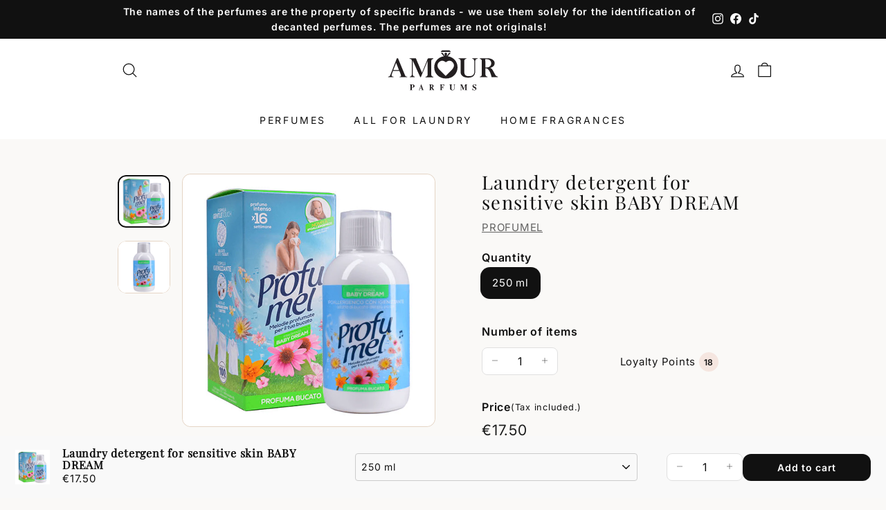

--- FILE ---
content_type: text/html; charset=utf-8
request_url: https://amourparfums.com/products/parfum-za-pranje-perila-za-obcutljivo-kozo-baby-dream
body_size: 169536
content:
<!doctype html>
<html class="no-js" lang="en" dir="ltr" data-currency="EUR">
<head>
<meta property="og:title" content="Laundry detergent for sensitive skin BABY DREAM">
  <meta property="og:description" content="Profumel laundry perfumes for sensitive skin are the first fragrances for laundry that ensure the well-being of the youngest, babies, and toddlers.

Extremely suitable for any sensitive and irritab...">
  <meta property="og:type" content="product">
  <meta property="og:url" content="https://amour.si/products/parfum-za-pranje-perila-za-obcutljivo-kozo-baby-dream">
  <meta property="og:image" content="//amourparfums.com/cdn/shop/products/Baby-dream2_1200x1200.png?v=1675940709">
  <meta property="og:image:secure_url" content="https://amourparfums.com/cdn/shop/products/Baby-dream2_1200x1200.png?v=1675940709">
  <meta property="og:image:type" content="image/png">
  <meta property="og:image:width" content="1200">
  <meta property="og:image:height" content="1200"><meta name="twitter:card" content="summary_large_image">
<meta name="twitter:title" content="Laundry detergent for sensitive skin BABY DREAM">
<meta name="twitter:description" content="Profumel laundry perfumes for sensitive skin are the first fragrances for laundry that ensure the well-being of the youngest, babies, and toddlers.

Extremely suitable for any sensitive and irritab...">
<meta name="twitter:image" content="//amourparfums.com/cdn/shopifycloud/storefront/assets/no-image-2048-a2addb12_1200x1200.gif"><script type="text/javascripts" >window['otkConsent']={"ad_user_data":true,"ad_personalization":true,"ad_storage":true,"analytics_storage":true,"functionality_storage":true,"personalization_storage":true,"security_storage":true,"url_passthrough":true,"ads_data_redaction":true};function _gtag(){dataLayer.push(arguments)}window.OMG_CONSENT_EXTENSION_ENABLED=!1;const otConsentObserver=new MutationObserver((function(e){for(const t of e)if("childList"===t.type){const e=Array.from(t.addedNodes).filter((e=>"SCRIPT"===e.tagName&&1===e.nodeType));for(const t of e){const e=t.getAttribute("src");if(e&&e.includes("consentik-ex-"))return window.OMG_CONSENT_EXTENSION_ENABLED=!0,void otConsentObserver.disconnect()}}}));otConsentObserver.observe(document.documentElement,{childList:!0,subtree:!0}),window.dataLayer=window.dataLayer||[],function(e,t){e.otCookiesGCM={},e.otCookiesGCM={url_passthrough:!1,ads_data_redaction:!1,config:{ad_user_data:"denied",ad_personalization:"denied",ad_storage:"denied",analytics_storage:"denied",functionality_storage:"denied",personalization_storage:"denied",security_storage:"denied",wait_for_update:500}},_gtag("consent","default",e.otCookiesGCM.config),addEventListener("DOMContentLoaded",(function(){const o=e.otkConsent;let n=function(e,t){const o=e+"=",n=decodeURIComponent(t.cookie),a=n.split(";");for(let e=0;e<a.length;e++){let t=a[e];for(;" "===t.charAt(0);)t=t.substring(1);if(0===t.indexOf(o))return t.substring(o.length,t.length)}return""}("cookiesNotification",t),a=!0;if(n&&e.OMG_CONSENT_EXTENSION_ENABLED){n=JSON.parse(n);const t=n[0].categoriesSelected;a=!t.includes("marketing"),e.otCookiesGCM.config={ad_user_data:o.ad_user_data&&t.includes("marketing")?"granted":"denied",ad_personalization:o.ad_personalization&&t.includes("marketing")?"granted":"denied",ad_storage:o.ad_storage&&t.includes("marketing")?"granted":"denied",analytics_storage:o.analytics_storage&&t.includes("analytics")?"granted":"denied",functionality_storage:o.functionality_storage&&t.includes("necessary")?"granted":"denied",personalization_storage:o.personalization_storage&&t.includes("preferences")?"granted":"denied",security_storage:o.security_storage&&t.includes("necessary")?"granted":"denied"},_gtag("consent","update",e.otCookiesGCM.config),_gtag({event:"OMG-cookie-GCM-update",data:e.otCookiesGCM.config})}e.otCookiesGCM.ads_data_redaction=e.otkConsent.ads_data_redaction&&a,e.otCookiesGCM.url_passthrough=e.otkConsent.url_passthrough,e.otCookiesGCM.ads_data_redaction&&_gtag("set","ads_data_redaction",e.otCookiesGCM.ads_data_redaction),e.otCookiesGCM.url_passthrough&&_gtag("set","url_passthrough",e.otCookiesGCM.url_passthrough)}))}(window,document);
</script>
<!-- Google tag (gtag.js) -->
<script async type="text/javascripts" src="https://www.googletagmanager.com/gtag/js?id=G-4ZEZNEQ4RT"></script>
<script type="text/javascripts">
  window.dataLayer = window.dataLayer || [];
  function gtag(){dataLayer.push(arguments);}
  gtag('js', new Date());

  gtag('config', 'G-4ZEZNEQ4RT');
</script>
  <!-- Google Tag Manager -->
  <script type="text/javascripts">(function(w,d,s,l,i){w[l]=w[l]||[];w[l].push({'gtm.start':
  new Date().getTime(),event:'gtm.js'});var f=d.getElementsByTagName(s)[0],
  j=d.createElement(s),dl=l!='dataLayer'?'&l='+l:'';j.async=true;j.src=
  'https://www.googletagmanager.com/gtm.js?id='+i+dl;f.parentNode.insertBefore(j,f);
  })(window,document,'script','dataLayer','GTM-TFL6B5H3');</script>
  <!-- End Google Tag Manager -->
<meta name="viewport" content="width=device-width, initial-scale=1, maximum-scale=1, user-scalable=no">

    <meta charset="utf-8">
    <meta http-equiv="X-UA-Compatible" content="IE=edge,chrome=1">
    <!-- <meta name="viewport" content="width=device-width,initial-scale=1"> -->
    <meta name="theme-color" content="#f5e6e0">
    <link rel="canonical" href="https://amourparfums.com/products/parfum-za-pranje-perila-za-obcutljivo-kozo-baby-dream">
    <link rel="preload" as="script" href="//amourparfums.com/cdn/shop/t/77/assets/theme.js?v=91517780111174706481763829324" importance="low">
    <link rel="preconnect" href="https://cdn.shopify.com" crossorigin>
    <link rel="preconnect" href="https://fonts.shopifycdn.com" crossorigin>
    <link rel="preconnect" href="https://cdn.judge.me" crossorigin>
    <link rel="preconnect" href="https://assets.judge.me" crossorigin>
    <link rel="dns-prefetch" href="https://cdn.judge.me">
    <link rel="dns-prefetch" href="https://assets.judge.me">
    <link rel="dns-prefetch" href="https://productreviews.shopifycdn.com">
    <link rel="dns-prefetch" href="https://ajax.googleapis.com">
    <link rel="dns-prefetch" href="https://maps.googleapis.com">
    <link rel="dns-prefetch" href="https://maps.gstatic.com"><link rel="shortcut icon" href="//amourparfums.com/cdn/shop/files/fav1_32x32.png?v=1713428997" type="image/png"/><style type="text/css">@import url("[data-uri]");</style><div data-custom="value" aria-label="Description" data-id="main-Page-23" id="main-page" class="mainBodyContainer" data-optimizer="layout" aria-hidden="true">&#915;</div><title>AMOUR Parfums | Laundry detergent for sensitive skin BABY DREAM
</title>
 <meta name="description" content="Laundry perfumes for sensitive skin Profumel are the first laundry fragrances that ensure the well-being of the youngest, babies, and toddlers. Extremely suitable for any sensitive and irritable skin (not just children&#39;s). Removes microbes and bacteria, refreshes laundry, no need to add fabric softener to the washing machine anymore!"><link rel="stylesheet" href="//amourparfums.com/cdn/shop/t/77/assets/country-flags.css"><script type="text/javascript">
    var flspdx = new Worker("data:text/javascript;base64," + btoa('onmessage=function(e){var t=new Request("//ventuno.com.co/cdn/shop/t/6/assets/worker.min.js?v=69406592365571008391735394102",{redirect:"follow"});fetch(t).then(e=>e.text()).then(e=>{postMessage(e)})};'));flspdx.onmessage = function (t) {var e = document.createElement("script");e.type = "text/javascript", e.textContent = t.data, document.head.appendChild(e)}, flspdx.postMessage("init");
  </script><style data-shopify>@font-face {
  font-family: "Playfair Display";
  font-weight: 400;
  font-style: normal;
  font-display: swap;
  src: url("//amourparfums.com/cdn/fonts/playfair_display/playfairdisplay_n4.9980f3e16959dc89137cc1369bfc3ae98af1deb9.woff2") format("woff2"),
       url("//amourparfums.com/cdn/fonts/playfair_display/playfairdisplay_n4.c562b7c8e5637886a811d2a017f9e023166064ee.woff") format("woff");
}

  @font-face {
  font-family: Inter;
  font-weight: 400;
  font-style: normal;
  font-display: swap;
  src: url("//amourparfums.com/cdn/fonts/inter/inter_n4.b2a3f24c19b4de56e8871f609e73ca7f6d2e2bb9.woff2") format("woff2"),
       url("//amourparfums.com/cdn/fonts/inter/inter_n4.af8052d517e0c9ffac7b814872cecc27ae1fa132.woff") format("woff");
}


  @font-face {
  font-family: Inter;
  font-weight: 600;
  font-style: normal;
  font-display: swap;
  src: url("//amourparfums.com/cdn/fonts/inter/inter_n6.771af0474a71b3797eb38f3487d6fb79d43b6877.woff2") format("woff2"),
       url("//amourparfums.com/cdn/fonts/inter/inter_n6.88c903d8f9e157d48b73b7777d0642925bcecde7.woff") format("woff");
}

  @font-face {
  font-family: Inter;
  font-weight: 400;
  font-style: italic;
  font-display: swap;
  src: url("//amourparfums.com/cdn/fonts/inter/inter_i4.feae1981dda792ab80d117249d9c7e0f1017e5b3.woff2") format("woff2"),
       url("//amourparfums.com/cdn/fonts/inter/inter_i4.62773b7113d5e5f02c71486623cf828884c85c6e.woff") format("woff");
}

  @font-face {
  font-family: Inter;
  font-weight: 600;
  font-style: italic;
  font-display: swap;
  src: url("//amourparfums.com/cdn/fonts/inter/inter_i6.3bbe0fe1c7ee4f282f9c2e296f3e4401a48cbe19.woff2") format("woff2"),
       url("//amourparfums.com/cdn/fonts/inter/inter_i6.8bea21f57a10d5416ddf685e2c91682ec237876d.woff") format("woff");
}

</style><link href="//amourparfums.com/cdn/shop/t/77/assets/theme.css?v=39655384184609448631762376194" rel="stylesheet" type="text/css" media="all" />
   <link href="//amourparfums.com/cdn/shop/t/77/assets/slfe.css?v=111337930380426530671759855658" rel="stylesheet" type="text/css" media="all" />
    <link href="//amourparfums.com/cdn/shop/t/77/assets/next.css?v=176180336595331710591759306536" rel="stylesheet" type="text/css" media="all" />
<style data-shopify>:root {
    --typeHeaderPrimary: "Playfair Display";
    --typeHeaderFallback: serif;
    --typeHeaderSize: 32px;
    --typeHeaderWeight: 400;
    --typeHeaderLineHeight: 1.1;
    --typeHeaderSpacing: 0.05em;

    --typeBasePrimary:Inter;
    --typeBaseFallback:sans-serif;
    --typeBaseSize: 15px;
    --typeBaseWeight: 400;
    --typeBaseSpacing: 0.05em;
    --typeBaseLineHeight: 1.6;

    --colorSmallImageBg: #ffffff;
    --colorSmallImageBgDark: #f7f7f7;
    --colorLargeImageBg: #e5d5c5;
    --colorLargeImageBgLight: #faf6f3;

    --iconWeight: 3px;
    --iconLinecaps: round;

    
      --buttonRadius: 3px;
      --btnPadding: 11px 25px;
    

    
      --roundness: 20px;
    

    
      --gridThickness: 0;
    

    --productTileMargin: 10%;
    --collectionTileMargin: 15%;

    --swatchSize: 40px;
  }

  @media screen and (max-width: 768px) {
    :root {
      --typeBaseSize: 13px;

      
        --roundness: 15px;
        --btnPadding: 9px 25px;
      
    }
  }</style><style>
      /* CRITICAL: hide slider contents until layout is stabilized to prevent flash */
      .slfe-collection-slider { position: relative; }
      .slfe-collection-slider:not(.amour-ready) { visibility: visible; opacity: 1; min-height: 420px; overflow: hidden; }
      .slfe-collection-slider:not(.amour-ready) > * { opacity: 0 !important; pointer-events: none; }
      .slfe-collection-slider:not(.amour-ready)::after {
        content: ""; position: absolute; inset: 0;
        background: linear-gradient(90deg, #f6f6f6 25%, #ececec 37%, #f6f6f6 63%);
        background-size: 400% 100%;
        animation: shimmer 1.1s infinite;
        border-radius: 16px;
      }
      @keyframes shimmer { 0% { background-position: 100% 0; } 100% { background-position: 0 0; } }
      .slfe-collection-slider.amour-ready { visibility: visible; opacity: 1; }
      
      .slfe-collection-slider.amour-ready::after { display: none !important; }

      /* Apply same skeleton for featured collections */
      .slfe-collections-slider { position: relative; }
      .slfe-collections-slider:not(.amour-ready) { visibility: visible; opacity: 1; min-height: 220px; overflow: hidden; }
      .slfe-collections-slider:not(.amour-ready) > * { opacity: 0 !important; pointer-events: none; }
      .slfe-collections-slider:not(.amour-ready)::after {
        content: ""; position: absolute; inset: 0;
        background: linear-gradient(90deg, #f6f6f6 25%, #ececec 37%, #f6f6f6 63%);
        background-size: 400% 100%;
        animation: shimmer 1.1s infinite;
        border-radius: 16px;
      }
      .slfe-collections-slider.amour-ready { visibility: visible; opacity: 1; }
      .slfe-collections-slider.amour-ready > * { display: block !important; opacity: 1 !important; }
      .slfe-collections-slider.amour-ready::after { display: none !important; }
    </style><script>
        document.documentElement.className = document.documentElement.className.replace('no-js', 'js');

        window.theme = window.theme || {};
        theme.routes = {
            home: "/",
            collections: "/collections",
            cart: "/cart.js",
            cartPage: "/cart",
            cartAdd: "/cart/add.js",
            cartChange: "/cart/change.js",
            search: "/search",
            predictiveSearch: "/search/suggest"
        };

        theme.strings = {
            soldOut: "Sold Out",
            unavailable: "Unavailable",
            inStockLabel: "In stock, ready to ship",
            oneStockLabel: "Low stock - [count] item left",
            otherStockLabel: "Low stock - [count] items left",
            willNotShipUntil: "Ready to ship [date]",
            willBeInStockAfter: "Back in stock [date]",
            waitingForStock: "Inventory on the way",
            savePrice: "Save [saved_amount]",
            cartEmpty: "Your cart is currently empty.",
            cartTermsConfirmation: "You must agree with the terms and conditions of sales to check out",
            searchCollections: "Collections",
            searchPages: "Pages",
            searchArticles: "Articles",
            maxQuantity: "You can only have [quantity] of [title] in your cart."
        };
        theme.settings = {
            cartType: "dropdown",
            isCustomerTemplate: false,
            moneyFormat: "€{{amount}}",
            saveType: "dollar",
            productImageSize: "square",
            productImageCover: false,
            predictiveSearch: true,
            predictiveSearchType: null,
            superScriptSetting: true,
            superScriptPrice: true,
            quickView: true,
            quickAdd: true,
            themeName: 'Expanse',
            themeVersion: "4.4.1"
        };
    </script>

   


    <script src="https://ajax.googleapis.com/ajax/libs/jquery/3.6.0/jquery.min.js"></script>
    <script src="//amourparfums.com/cdn/shop/t/77/assets/vendor-scripts-v2.js?v=111374465618209532161761931720" defer="defer"></script>
    <script src="//amourparfums.com/cdn/shop/t/77/assets/theme.js?v=91517780111174706481763829324" defer="defer"></script>
 
   <script src="//amourparfums.com/cdn/shop/t/77/assets/worker.js?v=49773567430683983701759306490" ></script>
    <script src="//amourparfums.com/cdn/shop/t/77/assets/next.js?v=131372909002363781041759306461" defer="defer"></script>
 <script>window.performance && window.performance.mark && window.performance.mark('shopify.content_for_header.start');</script><meta name="google-site-verification" content="gnHAVPEhslkIF7NbJzg3ht9KwN2g5GULamX-fz3IpSA">
<meta id="shopify-digital-wallet" name="shopify-digital-wallet" content="/59531428006/digital_wallets/dialog">
<meta name="shopify-checkout-api-token" content="1d7f0a3918a482f605178d2f322a9a40">
<meta id="in-context-paypal-metadata" data-shop-id="59531428006" data-venmo-supported="false" data-environment="production" data-locale="en_US" data-paypal-v4="true" data-currency="EUR">
<link rel="alternate" hreflang="x-default" href="https://amour.si/products/parfum-za-pranje-perila-za-obcutljivo-kozo-baby-dream">
<link rel="alternate" hreflang="sl" href="https://amour.si/products/parfum-za-pranje-perila-za-obcutljivo-kozo-baby-dream">
<link rel="alternate" hreflang="hu" href="https://amour.si/hu/products/parfum-za-pranje-perila-za-obcutljivo-kozo-baby-dream">
<link rel="alternate" hreflang="en" href="https://amour.si/en/products/parfum-za-pranje-perila-za-obcutljivo-kozo-baby-dream">
<link rel="alternate" hreflang="de" href="https://amour.si/de/products/parfum-za-pranje-perila-za-obcutljivo-kozo-baby-dream">
<link rel="alternate" hreflang="hr" href="https://amour.si/hr/products/parfum-za-pranje-perila-za-obcutljivo-kozo-baby-dream">
<link rel="alternate" hreflang="hr-HR" href="https://amourparfums.hr/products/parfum-za-pranje-perila-za-obcutljivo-kozo-baby-dream">
<link rel="alternate" hreflang="hu-HR" href="https://amourparfums.hr/hu/products/parfum-za-pranje-perila-za-obcutljivo-kozo-baby-dream">
<link rel="alternate" hreflang="en-HR" href="https://amourparfums.hr/en/products/parfum-za-pranje-perila-za-obcutljivo-kozo-baby-dream">
<link rel="alternate" hreflang="de-HR" href="https://amourparfums.hr/de/products/parfum-za-pranje-perila-za-obcutljivo-kozo-baby-dream">
<link rel="alternate" hreflang="sl-HR" href="https://amourparfums.hr/sl/products/parfum-za-pranje-perila-za-obcutljivo-kozo-baby-dream">
<link rel="alternate" hreflang="hu-HU" href="https://amour.hu/products/parfum-za-pranje-perila-za-obcutljivo-kozo-baby-dream">
<link rel="alternate" hreflang="sl-HU" href="https://amour.hu/sl/products/parfum-za-pranje-perila-za-obcutljivo-kozo-baby-dream">
<link rel="alternate" hreflang="en-HU" href="https://amour.hu/en/products/parfum-za-pranje-perila-za-obcutljivo-kozo-baby-dream">
<link rel="alternate" hreflang="de-HU" href="https://amour.hu/de/products/parfum-za-pranje-perila-za-obcutljivo-kozo-baby-dream">
<link rel="alternate" hreflang="hr-HU" href="https://amour.hu/hr/products/parfum-za-pranje-perila-za-obcutljivo-kozo-baby-dream">
<link rel="alternate" hreflang="de-AT" href="https://amourparfums.at/products/parfum-za-pranje-perila-za-obcutljivo-kozo-baby-dream">
<link rel="alternate" hreflang="hu-AT" href="https://amourparfums.at/hu/products/parfum-za-pranje-perila-za-obcutljivo-kozo-baby-dream">
<link rel="alternate" hreflang="en-AT" href="https://amourparfums.at/en/products/parfum-za-pranje-perila-za-obcutljivo-kozo-baby-dream">
<link rel="alternate" hreflang="sl-AT" href="https://amourparfums.at/sl/products/parfum-za-pranje-perila-za-obcutljivo-kozo-baby-dream">
<link rel="alternate" hreflang="hr-AT" href="https://amourparfums.at/hr/products/parfum-za-pranje-perila-za-obcutljivo-kozo-baby-dream">
<link rel="alternate" hreflang="de-DE" href="https://amourparfums.de/products/parfum-za-pranje-perila-za-obcutljivo-kozo-baby-dream">
<link rel="alternate" hreflang="hu-DE" href="https://amourparfums.de/hu/products/parfum-za-pranje-perila-za-obcutljivo-kozo-baby-dream">
<link rel="alternate" hreflang="en-DE" href="https://amourparfums.de/en/products/parfum-za-pranje-perila-za-obcutljivo-kozo-baby-dream">
<link rel="alternate" hreflang="sl-DE" href="https://amourparfums.de/sl/products/parfum-za-pranje-perila-za-obcutljivo-kozo-baby-dream">
<link rel="alternate" hreflang="hr-DE" href="https://amourparfums.de/hr/products/parfum-za-pranje-perila-za-obcutljivo-kozo-baby-dream">
<link rel="alternate" hreflang="sl-IT" href="https://amourparfums.it/products/parfum-za-pranje-perila-za-obcutljivo-kozo-baby-dream">
<link rel="alternate" hreflang="hu-IT" href="https://amourparfums.it/hu/products/parfum-za-pranje-perila-za-obcutljivo-kozo-baby-dream">
<link rel="alternate" hreflang="en-IT" href="https://amourparfums.it/en/products/parfum-za-pranje-perila-za-obcutljivo-kozo-baby-dream">
<link rel="alternate" hreflang="de-IT" href="https://amourparfums.it/de/products/parfum-za-pranje-perila-za-obcutljivo-kozo-baby-dream">
<link rel="alternate" hreflang="hr-IT" href="https://amourparfums.it/hr/products/parfum-za-pranje-perila-za-obcutljivo-kozo-baby-dream">
<link rel="alternate" hreflang="en-NL" href="https://amourparfums.nl/products/parfum-za-pranje-perila-za-obcutljivo-kozo-baby-dream">
<link rel="alternate" hreflang="hu-NL" href="https://amourparfums.nl/hu/products/parfum-za-pranje-perila-za-obcutljivo-kozo-baby-dream">
<link rel="alternate" hreflang="de-NL" href="https://amourparfums.nl/de/products/parfum-za-pranje-perila-za-obcutljivo-kozo-baby-dream">
<link rel="alternate" hreflang="hr-NL" href="https://amourparfums.nl/hr/products/parfum-za-pranje-perila-za-obcutljivo-kozo-baby-dream">
<link rel="alternate" hreflang="sl-NL" href="https://amourparfums.nl/sl/products/parfum-za-pranje-perila-za-obcutljivo-kozo-baby-dream">
<link rel="alternate" hreflang="en-CZ" href="https://amourparfums.com/products/parfum-za-pranje-perila-za-obcutljivo-kozo-baby-dream">
<link rel="alternate" hreflang="hu-CZ" href="https://amourparfums.com/hu/products/parfum-za-pranje-perila-za-obcutljivo-kozo-baby-dream">
<link rel="alternate" hreflang="de-CZ" href="https://amourparfums.com/de/products/parfum-za-pranje-perila-za-obcutljivo-kozo-baby-dream">
<link rel="alternate" hreflang="hr-CZ" href="https://amourparfums.com/hr/products/parfum-za-pranje-perila-za-obcutljivo-kozo-baby-dream">
<link rel="alternate" hreflang="sl-CZ" href="https://amourparfums.com/sl/products/parfum-za-pranje-perila-za-obcutljivo-kozo-baby-dream">
<link rel="alternate" hreflang="en-BE" href="https://amourparfums.com/products/parfum-za-pranje-perila-za-obcutljivo-kozo-baby-dream">
<link rel="alternate" hreflang="hu-BE" href="https://amourparfums.com/hu/products/parfum-za-pranje-perila-za-obcutljivo-kozo-baby-dream">
<link rel="alternate" hreflang="de-BE" href="https://amourparfums.com/de/products/parfum-za-pranje-perila-za-obcutljivo-kozo-baby-dream">
<link rel="alternate" hreflang="hr-BE" href="https://amourparfums.com/hr/products/parfum-za-pranje-perila-za-obcutljivo-kozo-baby-dream">
<link rel="alternate" hreflang="sl-BE" href="https://amourparfums.com/sl/products/parfum-za-pranje-perila-za-obcutljivo-kozo-baby-dream">
<link rel="alternate" hreflang="en-BG" href="https://amourparfums.com/products/parfum-za-pranje-perila-za-obcutljivo-kozo-baby-dream">
<link rel="alternate" hreflang="hu-BG" href="https://amourparfums.com/hu/products/parfum-za-pranje-perila-za-obcutljivo-kozo-baby-dream">
<link rel="alternate" hreflang="de-BG" href="https://amourparfums.com/de/products/parfum-za-pranje-perila-za-obcutljivo-kozo-baby-dream">
<link rel="alternate" hreflang="hr-BG" href="https://amourparfums.com/hr/products/parfum-za-pranje-perila-za-obcutljivo-kozo-baby-dream">
<link rel="alternate" hreflang="sl-BG" href="https://amourparfums.com/sl/products/parfum-za-pranje-perila-za-obcutljivo-kozo-baby-dream">
<link rel="alternate" hreflang="en-DK" href="https://amourparfums.com/products/parfum-za-pranje-perila-za-obcutljivo-kozo-baby-dream">
<link rel="alternate" hreflang="hu-DK" href="https://amourparfums.com/hu/products/parfum-za-pranje-perila-za-obcutljivo-kozo-baby-dream">
<link rel="alternate" hreflang="de-DK" href="https://amourparfums.com/de/products/parfum-za-pranje-perila-za-obcutljivo-kozo-baby-dream">
<link rel="alternate" hreflang="hr-DK" href="https://amourparfums.com/hr/products/parfum-za-pranje-perila-za-obcutljivo-kozo-baby-dream">
<link rel="alternate" hreflang="sl-DK" href="https://amourparfums.com/sl/products/parfum-za-pranje-perila-za-obcutljivo-kozo-baby-dream">
<link rel="alternate" hreflang="en-FI" href="https://amourparfums.com/products/parfum-za-pranje-perila-za-obcutljivo-kozo-baby-dream">
<link rel="alternate" hreflang="hu-FI" href="https://amourparfums.com/hu/products/parfum-za-pranje-perila-za-obcutljivo-kozo-baby-dream">
<link rel="alternate" hreflang="de-FI" href="https://amourparfums.com/de/products/parfum-za-pranje-perila-za-obcutljivo-kozo-baby-dream">
<link rel="alternate" hreflang="hr-FI" href="https://amourparfums.com/hr/products/parfum-za-pranje-perila-za-obcutljivo-kozo-baby-dream">
<link rel="alternate" hreflang="sl-FI" href="https://amourparfums.com/sl/products/parfum-za-pranje-perila-za-obcutljivo-kozo-baby-dream">
<link rel="alternate" hreflang="en-FR" href="https://amourparfums.com/products/parfum-za-pranje-perila-za-obcutljivo-kozo-baby-dream">
<link rel="alternate" hreflang="hu-FR" href="https://amourparfums.com/hu/products/parfum-za-pranje-perila-za-obcutljivo-kozo-baby-dream">
<link rel="alternate" hreflang="de-FR" href="https://amourparfums.com/de/products/parfum-za-pranje-perila-za-obcutljivo-kozo-baby-dream">
<link rel="alternate" hreflang="hr-FR" href="https://amourparfums.com/hr/products/parfum-za-pranje-perila-za-obcutljivo-kozo-baby-dream">
<link rel="alternate" hreflang="sl-FR" href="https://amourparfums.com/sl/products/parfum-za-pranje-perila-za-obcutljivo-kozo-baby-dream">
<link rel="alternate" hreflang="en-PL" href="https://amourparfums.com/products/parfum-za-pranje-perila-za-obcutljivo-kozo-baby-dream">
<link rel="alternate" hreflang="hu-PL" href="https://amourparfums.com/hu/products/parfum-za-pranje-perila-za-obcutljivo-kozo-baby-dream">
<link rel="alternate" hreflang="de-PL" href="https://amourparfums.com/de/products/parfum-za-pranje-perila-za-obcutljivo-kozo-baby-dream">
<link rel="alternate" hreflang="hr-PL" href="https://amourparfums.com/hr/products/parfum-za-pranje-perila-za-obcutljivo-kozo-baby-dream">
<link rel="alternate" hreflang="sl-PL" href="https://amourparfums.com/sl/products/parfum-za-pranje-perila-za-obcutljivo-kozo-baby-dream">
<link rel="alternate" hreflang="en-PT" href="https://amourparfums.com/products/parfum-za-pranje-perila-za-obcutljivo-kozo-baby-dream">
<link rel="alternate" hreflang="hu-PT" href="https://amourparfums.com/hu/products/parfum-za-pranje-perila-za-obcutljivo-kozo-baby-dream">
<link rel="alternate" hreflang="de-PT" href="https://amourparfums.com/de/products/parfum-za-pranje-perila-za-obcutljivo-kozo-baby-dream">
<link rel="alternate" hreflang="hr-PT" href="https://amourparfums.com/hr/products/parfum-za-pranje-perila-za-obcutljivo-kozo-baby-dream">
<link rel="alternate" hreflang="sl-PT" href="https://amourparfums.com/sl/products/parfum-za-pranje-perila-za-obcutljivo-kozo-baby-dream">
<link rel="alternate" hreflang="en-RO" href="https://amourparfums.com/products/parfum-za-pranje-perila-za-obcutljivo-kozo-baby-dream">
<link rel="alternate" hreflang="hu-RO" href="https://amourparfums.com/hu/products/parfum-za-pranje-perila-za-obcutljivo-kozo-baby-dream">
<link rel="alternate" hreflang="de-RO" href="https://amourparfums.com/de/products/parfum-za-pranje-perila-za-obcutljivo-kozo-baby-dream">
<link rel="alternate" hreflang="hr-RO" href="https://amourparfums.com/hr/products/parfum-za-pranje-perila-za-obcutljivo-kozo-baby-dream">
<link rel="alternate" hreflang="sl-RO" href="https://amourparfums.com/sl/products/parfum-za-pranje-perila-za-obcutljivo-kozo-baby-dream">
<link rel="alternate" hreflang="en-SK" href="https://amourparfums.com/products/parfum-za-pranje-perila-za-obcutljivo-kozo-baby-dream">
<link rel="alternate" hreflang="hu-SK" href="https://amourparfums.com/hu/products/parfum-za-pranje-perila-za-obcutljivo-kozo-baby-dream">
<link rel="alternate" hreflang="de-SK" href="https://amourparfums.com/de/products/parfum-za-pranje-perila-za-obcutljivo-kozo-baby-dream">
<link rel="alternate" hreflang="hr-SK" href="https://amourparfums.com/hr/products/parfum-za-pranje-perila-za-obcutljivo-kozo-baby-dream">
<link rel="alternate" hreflang="sl-SK" href="https://amourparfums.com/sl/products/parfum-za-pranje-perila-za-obcutljivo-kozo-baby-dream">
<link rel="alternate" hreflang="en-ES" href="https://amourparfums.com/products/parfum-za-pranje-perila-za-obcutljivo-kozo-baby-dream">
<link rel="alternate" hreflang="hu-ES" href="https://amourparfums.com/hu/products/parfum-za-pranje-perila-za-obcutljivo-kozo-baby-dream">
<link rel="alternate" hreflang="de-ES" href="https://amourparfums.com/de/products/parfum-za-pranje-perila-za-obcutljivo-kozo-baby-dream">
<link rel="alternate" hreflang="hr-ES" href="https://amourparfums.com/hr/products/parfum-za-pranje-perila-za-obcutljivo-kozo-baby-dream">
<link rel="alternate" hreflang="sl-ES" href="https://amourparfums.com/sl/products/parfum-za-pranje-perila-za-obcutljivo-kozo-baby-dream">
<link rel="alternate" hreflang="en-SE" href="https://amourparfums.com/products/parfum-za-pranje-perila-za-obcutljivo-kozo-baby-dream">
<link rel="alternate" hreflang="hu-SE" href="https://amourparfums.com/hu/products/parfum-za-pranje-perila-za-obcutljivo-kozo-baby-dream">
<link rel="alternate" hreflang="de-SE" href="https://amourparfums.com/de/products/parfum-za-pranje-perila-za-obcutljivo-kozo-baby-dream">
<link rel="alternate" hreflang="hr-SE" href="https://amourparfums.com/hr/products/parfum-za-pranje-perila-za-obcutljivo-kozo-baby-dream">
<link rel="alternate" hreflang="sl-SE" href="https://amourparfums.com/sl/products/parfum-za-pranje-perila-za-obcutljivo-kozo-baby-dream">
<link rel="alternate" type="application/json+oembed" href="https://amourparfums.com/products/parfum-za-pranje-perila-za-obcutljivo-kozo-baby-dream.oembed">
<script async="async" src="/checkouts/internal/preloads.js?locale=en-BE"></script>
<link rel="preconnect" href="https://shop.app" crossorigin="anonymous">
<script async="async" src="https://shop.app/checkouts/internal/preloads.js?locale=en-BE&shop_id=59531428006" crossorigin="anonymous"></script>
<script id="apple-pay-shop-capabilities" type="application/json">{"shopId":59531428006,"countryCode":"SI","currencyCode":"EUR","merchantCapabilities":["supports3DS"],"merchantId":"gid:\/\/shopify\/Shop\/59531428006","merchantName":"AMOUR Parfums","requiredBillingContactFields":["postalAddress","email","phone"],"requiredShippingContactFields":["postalAddress","email","phone"],"shippingType":"shipping","supportedNetworks":["visa","masterCard","amex"],"total":{"type":"pending","label":"AMOUR Parfums","amount":"1.00"},"shopifyPaymentsEnabled":true,"supportsSubscriptions":true}</script>
<script id="shopify-features" type="application/json">{"accessToken":"1d7f0a3918a482f605178d2f322a9a40","betas":["rich-media-storefront-analytics"],"domain":"amourparfums.com","predictiveSearch":true,"shopId":59531428006,"locale":"en"}</script>
<script>var Shopify = Shopify || {};
Shopify.shop = "parfumerija-amour.myshopify.com";
Shopify.locale = "en";
Shopify.currency = {"active":"EUR","rate":"1.0"};
Shopify.country = "BE";
Shopify.theme = {"name":"Copy of Copy of amourparfums\/online | Speed opt","id":189229236573,"schema_name":"Expanse","schema_version":"4.4.1","theme_store_id":null,"role":"main"};
Shopify.theme.handle = "null";
Shopify.theme.style = {"id":null,"handle":null};
Shopify.cdnHost = "amourparfums.com/cdn";
Shopify.routes = Shopify.routes || {};
Shopify.routes.root = "/";</script>
<script type="module">!function(o){(o.Shopify=o.Shopify||{}).modules=!0}(window);</script>
<script>!function(o){function n(){var o=[];function n(){o.push(Array.prototype.slice.apply(arguments))}return n.q=o,n}var t=o.Shopify=o.Shopify||{};t.loadFeatures=n(),t.autoloadFeatures=n()}(window);</script>
<script>
  window.ShopifyPay = window.ShopifyPay || {};
  window.ShopifyPay.apiHost = "shop.app\/pay";
  window.ShopifyPay.redirectState = null;
</script>
<script id="shop-js-analytics" type="application/json">{"pageType":"product"}</script>
<script defer="defer" async type="module" src="//amourparfums.com/cdn/shopifycloud/shop-js/modules/v2/client.init-shop-cart-sync_BApSsMSl.en.esm.js"></script>
<script defer="defer" async type="module" src="//amourparfums.com/cdn/shopifycloud/shop-js/modules/v2/chunk.common_CBoos6YZ.esm.js"></script>
<script type="module">
  await import("//amourparfums.com/cdn/shopifycloud/shop-js/modules/v2/client.init-shop-cart-sync_BApSsMSl.en.esm.js");
await import("//amourparfums.com/cdn/shopifycloud/shop-js/modules/v2/chunk.common_CBoos6YZ.esm.js");

  window.Shopify.SignInWithShop?.initShopCartSync?.({"fedCMEnabled":true,"windoidEnabled":true});

</script>
<script>
  window.Shopify = window.Shopify || {};
  if (!window.Shopify.featureAssets) window.Shopify.featureAssets = {};
  window.Shopify.featureAssets['shop-js'] = {"shop-cart-sync":["modules/v2/client.shop-cart-sync_DJczDl9f.en.esm.js","modules/v2/chunk.common_CBoos6YZ.esm.js"],"init-fed-cm":["modules/v2/client.init-fed-cm_BzwGC0Wi.en.esm.js","modules/v2/chunk.common_CBoos6YZ.esm.js"],"init-windoid":["modules/v2/client.init-windoid_BS26ThXS.en.esm.js","modules/v2/chunk.common_CBoos6YZ.esm.js"],"init-shop-email-lookup-coordinator":["modules/v2/client.init-shop-email-lookup-coordinator_DFwWcvrS.en.esm.js","modules/v2/chunk.common_CBoos6YZ.esm.js"],"shop-cash-offers":["modules/v2/client.shop-cash-offers_DthCPNIO.en.esm.js","modules/v2/chunk.common_CBoos6YZ.esm.js","modules/v2/chunk.modal_Bu1hFZFC.esm.js"],"shop-button":["modules/v2/client.shop-button_D_JX508o.en.esm.js","modules/v2/chunk.common_CBoos6YZ.esm.js"],"shop-toast-manager":["modules/v2/client.shop-toast-manager_tEhgP2F9.en.esm.js","modules/v2/chunk.common_CBoos6YZ.esm.js"],"avatar":["modules/v2/client.avatar_BTnouDA3.en.esm.js"],"pay-button":["modules/v2/client.pay-button_BuNmcIr_.en.esm.js","modules/v2/chunk.common_CBoos6YZ.esm.js"],"init-shop-cart-sync":["modules/v2/client.init-shop-cart-sync_BApSsMSl.en.esm.js","modules/v2/chunk.common_CBoos6YZ.esm.js"],"shop-login-button":["modules/v2/client.shop-login-button_DwLgFT0K.en.esm.js","modules/v2/chunk.common_CBoos6YZ.esm.js","modules/v2/chunk.modal_Bu1hFZFC.esm.js"],"init-customer-accounts-sign-up":["modules/v2/client.init-customer-accounts-sign-up_TlVCiykN.en.esm.js","modules/v2/client.shop-login-button_DwLgFT0K.en.esm.js","modules/v2/chunk.common_CBoos6YZ.esm.js","modules/v2/chunk.modal_Bu1hFZFC.esm.js"],"init-shop-for-new-customer-accounts":["modules/v2/client.init-shop-for-new-customer-accounts_DrjXSI53.en.esm.js","modules/v2/client.shop-login-button_DwLgFT0K.en.esm.js","modules/v2/chunk.common_CBoos6YZ.esm.js","modules/v2/chunk.modal_Bu1hFZFC.esm.js"],"init-customer-accounts":["modules/v2/client.init-customer-accounts_C0Oh2ljF.en.esm.js","modules/v2/client.shop-login-button_DwLgFT0K.en.esm.js","modules/v2/chunk.common_CBoos6YZ.esm.js","modules/v2/chunk.modal_Bu1hFZFC.esm.js"],"shop-follow-button":["modules/v2/client.shop-follow-button_C5D3XtBb.en.esm.js","modules/v2/chunk.common_CBoos6YZ.esm.js","modules/v2/chunk.modal_Bu1hFZFC.esm.js"],"checkout-modal":["modules/v2/client.checkout-modal_8TC_1FUY.en.esm.js","modules/v2/chunk.common_CBoos6YZ.esm.js","modules/v2/chunk.modal_Bu1hFZFC.esm.js"],"lead-capture":["modules/v2/client.lead-capture_D-pmUjp9.en.esm.js","modules/v2/chunk.common_CBoos6YZ.esm.js","modules/v2/chunk.modal_Bu1hFZFC.esm.js"],"shop-login":["modules/v2/client.shop-login_BmtnoEUo.en.esm.js","modules/v2/chunk.common_CBoos6YZ.esm.js","modules/v2/chunk.modal_Bu1hFZFC.esm.js"],"payment-terms":["modules/v2/client.payment-terms_BHOWV7U_.en.esm.js","modules/v2/chunk.common_CBoos6YZ.esm.js","modules/v2/chunk.modal_Bu1hFZFC.esm.js"]};
</script>
<script>(function() {
  var isLoaded = false;
  function asyncLoad() {
    if (isLoaded) return;
    isLoaded = true;
    var urls = ["\/\/cdn.shopify.com\/proxy\/a7df97c4cf53be77fda7c4d7ab6578f3e83edd4cd6d7d4e221958ac5ca9b0ca8\/shopify-script-tags.s3.eu-west-1.amazonaws.com\/smartseo\/instantpage.js?shop=parfumerija-amour.myshopify.com\u0026sp-cache-control=cHVibGljLCBtYXgtYWdlPTkwMA","https:\/\/cdn.nfcube.com\/instafeed-853878022ac7ec4dbd5eba634647278c.js?shop=parfumerija-amour.myshopify.com","https:\/\/pixel.wetracked.io\/parfumerija-amour.myshopify.com\/events.js?shop=parfumerija-amour.myshopify.com","https:\/\/cdn.shopify.com\/s\/files\/1\/0597\/3783\/3627\/files\/tptinstall.min.js?v=1718591634\u0026t=tapita-seo-script-tags\u0026shop=parfumerija-amour.myshopify.com","https:\/\/api.fastbundle.co\/scripts\/src.js?shop=parfumerija-amour.myshopify.com","https:\/\/api.fastbundle.co\/scripts\/script_tag.js?shop=parfumerija-amour.myshopify.com"];
    for (var i = 0; i < urls.length; i++) {
      var s = document.createElement('script');
      s.type = 'text/javascript';
      s.async = true;
      s.src = urls[i];
      var x = document.getElementsByTagName('script')[0];
      x.parentNode.insertBefore(s, x);
    }
  };
  if(window.attachEvent) {
    window.attachEvent('onload', asyncLoad);
  } else {
    window.addEventListener('load', asyncLoad, false);
  }
})();</script>
<script id="__st">var __st={"a":59531428006,"offset":3600,"reqid":"78bda7ca-f13e-489d-9ea4-ee8f9deb7f9e-1768923578","pageurl":"amourparfums.com\/products\/parfum-za-pranje-perila-za-obcutljivo-kozo-baby-dream","u":"719298fc43e9","p":"product","rtyp":"product","rid":7613654139046};</script>
<script>window.ShopifyPaypalV4VisibilityTracking = true;</script>
<script id="captcha-bootstrap">!function(){'use strict';const t='contact',e='account',n='new_comment',o=[[t,t],['blogs',n],['comments',n],[t,'customer']],c=[[e,'customer_login'],[e,'guest_login'],[e,'recover_customer_password'],[e,'create_customer']],r=t=>t.map((([t,e])=>`form[action*='/${t}']:not([data-nocaptcha='true']) input[name='form_type'][value='${e}']`)).join(','),a=t=>()=>t?[...document.querySelectorAll(t)].map((t=>t.form)):[];function s(){const t=[...o],e=r(t);return a(e)}const i='password',u='form_key',d=['recaptcha-v3-token','g-recaptcha-response','h-captcha-response',i],f=()=>{try{return window.sessionStorage}catch{return}},m='__shopify_v',_=t=>t.elements[u];function p(t,e,n=!1){try{const o=window.sessionStorage,c=JSON.parse(o.getItem(e)),{data:r}=function(t){const{data:e,action:n}=t;return t[m]||n?{data:e,action:n}:{data:t,action:n}}(c);for(const[e,n]of Object.entries(r))t.elements[e]&&(t.elements[e].value=n);n&&o.removeItem(e)}catch(o){console.error('form repopulation failed',{error:o})}}const l='form_type',E='cptcha';function T(t){t.dataset[E]=!0}const w=window,h=w.document,L='Shopify',v='ce_forms',y='captcha';let A=!1;((t,e)=>{const n=(g='f06e6c50-85a8-45c8-87d0-21a2b65856fe',I='https://cdn.shopify.com/shopifycloud/storefront-forms-hcaptcha/ce_storefront_forms_captcha_hcaptcha.v1.5.2.iife.js',D={infoText:'Protected by hCaptcha',privacyText:'Privacy',termsText:'Terms'},(t,e,n)=>{const o=w[L][v],c=o.bindForm;if(c)return c(t,g,e,D).then(n);var r;o.q.push([[t,g,e,D],n]),r=I,A||(h.body.append(Object.assign(h.createElement('script'),{id:'captcha-provider',async:!0,src:r})),A=!0)});var g,I,D;w[L]=w[L]||{},w[L][v]=w[L][v]||{},w[L][v].q=[],w[L][y]=w[L][y]||{},w[L][y].protect=function(t,e){n(t,void 0,e),T(t)},Object.freeze(w[L][y]),function(t,e,n,w,h,L){const[v,y,A,g]=function(t,e,n){const i=e?o:[],u=t?c:[],d=[...i,...u],f=r(d),m=r(i),_=r(d.filter((([t,e])=>n.includes(e))));return[a(f),a(m),a(_),s()]}(w,h,L),I=t=>{const e=t.target;return e instanceof HTMLFormElement?e:e&&e.form},D=t=>v().includes(t);t.addEventListener('submit',(t=>{const e=I(t);if(!e)return;const n=D(e)&&!e.dataset.hcaptchaBound&&!e.dataset.recaptchaBound,o=_(e),c=g().includes(e)&&(!o||!o.value);(n||c)&&t.preventDefault(),c&&!n&&(function(t){try{if(!f())return;!function(t){const e=f();if(!e)return;const n=_(t);if(!n)return;const o=n.value;o&&e.removeItem(o)}(t);const e=Array.from(Array(32),(()=>Math.random().toString(36)[2])).join('');!function(t,e){_(t)||t.append(Object.assign(document.createElement('input'),{type:'hidden',name:u})),t.elements[u].value=e}(t,e),function(t,e){const n=f();if(!n)return;const o=[...t.querySelectorAll(`input[type='${i}']`)].map((({name:t})=>t)),c=[...d,...o],r={};for(const[a,s]of new FormData(t).entries())c.includes(a)||(r[a]=s);n.setItem(e,JSON.stringify({[m]:1,action:t.action,data:r}))}(t,e)}catch(e){console.error('failed to persist form',e)}}(e),e.submit())}));const S=(t,e)=>{t&&!t.dataset[E]&&(n(t,e.some((e=>e===t))),T(t))};for(const o of['focusin','change'])t.addEventListener(o,(t=>{const e=I(t);D(e)&&S(e,y())}));const B=e.get('form_key'),M=e.get(l),P=B&&M;t.addEventListener('DOMContentLoaded',(()=>{const t=y();if(P)for(const e of t)e.elements[l].value===M&&p(e,B);[...new Set([...A(),...v().filter((t=>'true'===t.dataset.shopifyCaptcha))])].forEach((e=>S(e,t)))}))}(h,new URLSearchParams(w.location.search),n,t,e,['guest_login'])})(!0,!0)}();</script>
<script integrity="sha256-4kQ18oKyAcykRKYeNunJcIwy7WH5gtpwJnB7kiuLZ1E=" data-source-attribution="shopify.loadfeatures" defer="defer" src="//amourparfums.com/cdn/shopifycloud/storefront/assets/storefront/load_feature-a0a9edcb.js" crossorigin="anonymous"></script>
<script crossorigin="anonymous" defer="defer" src="//amourparfums.com/cdn/shopifycloud/storefront/assets/shopify_pay/storefront-65b4c6d7.js?v=20250812"></script>
<script data-source-attribution="shopify.dynamic_checkout.dynamic.init">var Shopify=Shopify||{};Shopify.PaymentButton=Shopify.PaymentButton||{isStorefrontPortableWallets:!0,init:function(){window.Shopify.PaymentButton.init=function(){};var t=document.createElement("script");t.src="https://amourparfums.com/cdn/shopifycloud/portable-wallets/latest/portable-wallets.en.js",t.type="module",document.head.appendChild(t)}};
</script>
<script data-source-attribution="shopify.dynamic_checkout.buyer_consent">
  function portableWalletsHideBuyerConsent(e){var t=document.getElementById("shopify-buyer-consent"),n=document.getElementById("shopify-subscription-policy-button");t&&n&&(t.classList.add("hidden"),t.setAttribute("aria-hidden","true"),n.removeEventListener("click",e))}function portableWalletsShowBuyerConsent(e){var t=document.getElementById("shopify-buyer-consent"),n=document.getElementById("shopify-subscription-policy-button");t&&n&&(t.classList.remove("hidden"),t.removeAttribute("aria-hidden"),n.addEventListener("click",e))}window.Shopify?.PaymentButton&&(window.Shopify.PaymentButton.hideBuyerConsent=portableWalletsHideBuyerConsent,window.Shopify.PaymentButton.showBuyerConsent=portableWalletsShowBuyerConsent);
</script>
<script data-source-attribution="shopify.dynamic_checkout.cart.bootstrap">document.addEventListener("DOMContentLoaded",(function(){function t(){return document.querySelector("shopify-accelerated-checkout-cart, shopify-accelerated-checkout")}if(t())Shopify.PaymentButton.init();else{new MutationObserver((function(e,n){t()&&(Shopify.PaymentButton.init(),n.disconnect())})).observe(document.body,{childList:!0,subtree:!0})}}));
</script>
<link id="shopify-accelerated-checkout-styles" rel="stylesheet" media="screen" href="https://amourparfums.com/cdn/shopifycloud/portable-wallets/latest/accelerated-checkout-backwards-compat.css" crossorigin="anonymous">
<style id="shopify-accelerated-checkout-cart">
        #shopify-buyer-consent {
  margin-top: 1em;
  display: inline-block;
  width: 100%;
}

#shopify-buyer-consent.hidden {
  display: none;
}

#shopify-subscription-policy-button {
  background: none;
  border: none;
  padding: 0;
  text-decoration: underline;
  font-size: inherit;
  cursor: pointer;
}

#shopify-subscription-policy-button::before {
  box-shadow: none;
}

      </style>

<script>window.performance && window.performance.mark && window.performance.mark('shopify.content_for_header.end');</script>
   <link href="//amourparfums.com/cdn/shop/t/77/assets/slfe-slickmodule.min.css?v=151693812639973591761759306474" rel="stylesheet" type="text/css" media="all" />
    <script src="//amourparfums.com/cdn/shop/t/77/assets/slfe-slickmodule.min.js?v=82452280737174058561759306475"></script>

  <script>
        jQuery(document).ready(function ($) {
            $(".site-nav__link--icon:not(.login_drawer_triger) .icon.icon-user").on("click", function (e) {
                $(".slfe-cusacc-menu").addClass("slfe-cusacc-show");
                e.preventDefault();
                e.stopPropagation();
            });
            $(document).on("click", function (e) {
                if ($(e.target).is(".site-nav__link--icon:not(.login_drawer_triger) .icon.icon-user") === false) {
                    $(".slfe-cusacc-menu").removeClass("slfe-cusacc-show");
                }
            });
        });
    </script>
    <script type="text/javascript" >
      document.addEventListener("DOMContentLoaded", (event) => {
        var smdWrapper = document.createElement("script");
        var smdScript;
        smdWrapper.async = true;
        smdWrapper.type = "text/javascript";
        smdWrapper.src = "https://cpx.smind.si/Log/LogData?data=" + JSON.stringify({
            Key: "Slo_4668",
            Type: "badge",
            Version: 2,
            BadgeClassName: "smdWrapperTag",
            BadgeZoom: 1
        });
        smdScript = document.getElementsByTagName("script")[0];
        smdScript.parentNode.insertBefore(smdWrapper, smdScript);
      });
    </script>

<!-- Your Trustindex script -->
<script type="text/javascript" defer async data-src="https://cdn.trustindex.io/assets/js/richsnippet.js?86ad71226296g129"></script>

<!-- FINAL OVERRIDE OG:IMAGE --><meta property="og:image" content="https://amourparfums.com/cdn/shop/products/Baby-dream2_1200x1200.png?v=1675940709">
<p class="hufpriceconversion" style="display:none;"></p>

<style>
  .jdgm-all-reviews-rating-wrapper{
  margin-top: 5px !important;
}
.jdgm-carousel-wrapper{
  padding-top: 0px !important;
}

/* styling for the added section in js block */
.score-display {
    display: inline;
    margin-left: 10px; 
  padding: 3px 5px;
  font-weight: bold;
  background: #f2f2f2;
}


h2.jdgm-carousel-title, span.jdgm-all-reviews-rating-wrapper {
    text-align: center !important;
}

</style>

<script type="application/ld+json">
{
  "@context": "https://schema.org",
  "@graph": [

    {
      "@type": "Organization",
      "@id": "https://amour.si/#organization",
      "name": "AMOUR Parfums",
      "legalName": "AMOUR Parfums, Tomas Pocak s.p.",
      "logo": "https://amour.si/cdn/shop/files/Amour_Parfums_Logo_b1a2137f-902f-4f0b-9a52-fc2f9e65ede6.svg?v=1747821774&width=190",
      "url": "https://amour.si",
      "email": "info@amour.si",
      "telephone": "+38630530330",
      "vatID": "SI62852701",
      "identifier": [
        {
          "@type": "PropertyValue",
          "propertyID": "RegistrationNumber",
          "value": "9249931000"
        },
        {
          "@type": "PropertyValue",
          "propertyID": "IBAN",
          "value": "SI56 6100 0002 7687 639"
        }
      ],
      "sameAs": [
        "https://www.instagram.com/amour.parfums/",
        "https://www.facebook.com/amourparfums",
        "https://www.tiktok.com/@amourparfums",
        "https://amourparfums.de/",
        "https://amourparfums.at/"
      ]
    },

    {
      "@type": "WebSite",
      "@id": "https://amour.si/#website",
      "url": "https://amour.si",
      "name": "AMOUR Parfums",
      "publisher": {
        "@id": "https://amour.si/#organization"
      },
      "potentialAction": {
        "@type": "SearchAction",
        "target": "https://amour.si/search?q={search_term_string}",
        "query-input": "required name=search_term_string"
      }
    },

    {
      "@type": "Store",
      "@id": "https://amour.si/#store",
      "name": "AMOUR Parfums Online Store",
      "image": "https://amour.si/cdn/shop/files/Amour_Parfums_Logo_b1a2137f-902f-4f0b-9a52-fc2f9e65ede6.svg?v=1747821774&width=190",
      "address": {
        "@type": "PostalAddress",
        "streetAddress": "Ledavsko naselje 16",
        "addressLocality": "Murska Sobota",
        "postalCode": "9000",
        "addressCountry": "SI"
      },
      "telephone": "+38630530330",
      "email": "info@amour.si",
      "url": "https://amour.si",
      "priceRange": "€€",
      "areaServed": [
        "Slovenija",
        "Österreich",
        "Hrvatska",
        "Magyarország",
        "Deutschland",
        "Italia",
        "Nederland",
        "Belgium"
      ]
    },

    {
      "@type": "AggregateRating",
      "@id": "https://amour.si/#reviews",
      "itemReviewed": {
        "@id": "https://amour.si/#organization"
      },
      "ratingValue": "4.97",
      "bestRating": "5",
      "ratingCount": "1367",
      "reviewCount": "1367",
      "url": "https://judge.me/reviews/stores/amour.si"
    },

    {
      "@type": "MerchantReturnPolicy",
      "@id": "https://amour.si/#returnpolicy",
      "name": "AMOUR Parfums Return Policy",
      "url": "https://amour.si/policies/refund-policy",
      "returnPolicyCategory": "https://schema.org/MerchantReturnFiniteReturnWindow",
      "merchantReturnDays": 30,
      "returnMethod": "https://schema.org/ReturnByMail",
      "returnFees": "https://schema.org/FreeReturn",
      "applicableCountry": [
        "SI",
        "AT",
        "HR",
        "HU",
        "DE",
        "IT",
        "NL",
        "BE"
      ]
    }

  ]
}
</script>





<!-- BEGIN app block: shopify://apps/froonze-loyalty-wishlist/blocks/customer_account_page/3c495b68-652c-468d-a0ef-5bad6935d104 --><!-- BEGIN app snippet: main_color_variables -->





<style>
  :root {
    --frcp-primaryColor:  #ff746b;
    --frcp-btnTextColor: #ffffff;
    --frcp-backgroundColor: #ffffff;
    --frcp-textColor: #202202;
    --frcp-hoverOpacity:  0.7;
  }
</style>
<!-- END app snippet -->

<script>
  window.frcp ||= {}
  frcp.customerPage ||= {}
  frcp.customerPage.enabled = true
  frcp.customerPage.path = "\/products\/parfum-za-pranje-perila-za-obcutljivo-kozo-baby-dream"
  frcp.customerPage.accountPage = null
  frcp.customerId = null
</script>




  
    <!-- BEGIN app snippet: shop_data_script --><script id='frcp_shop_data_script'>
  window.frcp = window.frcp || {}
  window.frcp.customerPage = window.frcp.customerPage || {}
  window.frcp.plugins = window.frcp.plugins || Object({"social_logins":"advanced","wishlist":"ultimate","order_actions":null,"custom_forms":"advanced","loyalty":"fourth","customer_account":"fourth"})
</script>
<!-- END app snippet -->
    <!-- BEGIN app snippet: assets_loader --><script id="recently_viewed">
  (function() {
    const _loadAsset = function(tag, params, id) {
      const asset = document.createElement(tag)
      for (const key in params) asset[key] = params[key]
      if (id) asset.id = `frcp_${id.split('-')[0]}_main_js`
      document.head.append(asset)
    }
    if (document.readyState !== 'loading') {
      _loadAsset('script', { src: 'https://cdn.shopify.com/extensions/019bba91-c314-770d-85a1-b154f49c8504/customer-portal-261/assets/recently_viewed-Cv02ChBo.js', type: 'module', defer: true }, 'recently_viewed-Cv02ChBo.js')
    } else {
      document.addEventListener('DOMContentLoaded', () => {
        _loadAsset('script', { src: 'https://cdn.shopify.com/extensions/019bba91-c314-770d-85a1-b154f49c8504/customer-portal-261/assets/recently_viewed-Cv02ChBo.js', type: 'module', defer: true }, 'recently_viewed-Cv02ChBo.js')
      })
    }

    
  })()
</script>
<!-- END app snippet -->
  



<!-- END app block --><!-- BEGIN app block: shopify://apps/t-lab-ai-language-translate/blocks/custom_translations/b5b83690-efd4-434d-8c6a-a5cef4019faf --><!-- BEGIN app snippet: custom_translation_scripts --><script>
(()=>{var o=/\([0-9]+?\)$/,M=/\r?\n|\r|\t|\xa0|\u200B|\u200E|&nbsp;| /g,v=/<\/?[a-z][\s\S]*>/i,t=/^(https?:\/\/|\/\/)[^\s/$.?#].[^\s]*$/i,k=/\{\{\s*([a-zA-Z_]\w*)\s*\}\}/g,p=/\{\{\s*([a-zA-Z_]\w*)\s*\}\}/,r=/^(https:)?\/\/cdn\.shopify\.com\/(.+)\.(png|jpe?g|gif|webp|svgz?|bmp|tiff?|ico|avif)/i,e=/^(https:)?\/\/cdn\.shopify\.com/i,a=/\b(?:https?|ftp)?:?\/\/?[^\s\/]+\/[^\s]+\.(?:png|jpe?g|gif|webp|svgz?|bmp|tiff?|ico|avif)\b/i,I=/url\(['"]?(.*?)['"]?\)/,m="__label:",i=document.createElement("textarea"),u={t:["src","data-src","data-source","data-href","data-zoom","data-master","data-bg","base-src"],i:["srcset","data-srcset"],o:["href","data-href"],u:["href","data-href","data-src","data-zoom"]},g=new Set(["img","picture","button","p","a","input"]),h=16.67,s=function(n){return n.nodeType===Node.ELEMENT_NODE},c=function(n){return n.nodeType===Node.TEXT_NODE};function w(n){return r.test(n.trim())||a.test(n.trim())}function b(n){return(n=>(n=n.trim(),t.test(n)))(n)||e.test(n.trim())}var l=function(n){return!n||0===n.trim().length};function j(n){return i.innerHTML=n,i.value}function T(n){return A(j(n))}function A(n){return n.trim().replace(o,"").replace(M,"").trim()}var _=1e3;function D(n){n=n.trim().replace(M,"").replace(/&amp;/g,"&").replace(/&gt;/g,">").replace(/&lt;/g,"<").trim();return n.length>_?N(n):n}function E(n){return n.trim().toLowerCase().replace(/^https:/i,"")}function N(n){for(var t=5381,r=0;r<n.length;r++)t=(t<<5)+t^n.charCodeAt(r);return(t>>>0).toString(36)}function f(n){for(var t=document.createElement("template"),r=(t.innerHTML=n,["SCRIPT","IFRAME","OBJECT","EMBED","LINK","META"]),e=/^(on\w+|srcdoc|style)$/i,a=document.createTreeWalker(t.content,NodeFilter.SHOW_ELEMENT),i=a.nextNode();i;i=a.nextNode()){var o=i;if(r.includes(o.nodeName))o.remove();else for(var u=o.attributes.length-1;0<=u;--u)e.test(o.attributes[u].name)&&o.removeAttribute(o.attributes[u].name)}return t.innerHTML}function d(n,t,r){void 0===r&&(r=20);for(var e=n,a=0;e&&e.parentElement&&a<r;){for(var i=e.parentElement,o=0,u=t;o<u.length;o++)for(var s=u[o],c=0,l=s.l;c<l.length;c++){var f=l[c];switch(f.type){case"class":for(var d=0,v=i.classList;d<v.length;d++){var p=v[d];if(f.value.test(p))return s.label}break;case"id":if(i.id&&f.value.test(i.id))return s.label;break;case"attribute":if(i.hasAttribute(f.name)){if(!f.value)return s.label;var m=i.getAttribute(f.name);if(m&&f.value.test(m))return s.label}}}e=i,a++}return"unknown"}function y(n,t){var r,e,a;"function"==typeof window.fetch&&"AbortController"in window?(r=new AbortController,e=setTimeout(function(){return r.abort()},3e3),fetch(n,{credentials:"same-origin",signal:r.signal}).then(function(n){return clearTimeout(e),n.ok?n.json():Promise.reject(n)}).then(t).catch(console.error)):((a=new XMLHttpRequest).onreadystatechange=function(){4===a.readyState&&200===a.status&&t(JSON.parse(a.responseText))},a.open("GET",n,!0),a.timeout=3e3,a.send())}function O(){var l=/([^\s]+)\.(png|jpe?g|gif|webp|svgz?|bmp|tiff?|ico|avif)$/i,f=/_(\{width\}x*|\{width\}x\{height\}|\d{3,4}x\d{3,4}|\d{3,4}x|x\d{3,4}|pinco|icon|thumb|small|compact|medium|large|grande|original|master)(_crop_\w+)*(@[2-3]x)*(.progressive)*$/i,d=/^(https?|ftp|file):\/\//i;function r(n){var t,r="".concat(n.path).concat(n.v).concat(null!=(r=n.size)?r:"",".").concat(n.p);return n.m&&(r="".concat(n.path).concat(n.m,"/").concat(n.v).concat(null!=(t=n.size)?t:"",".").concat(n.p)),n.host&&(r="".concat(null!=(t=n.protocol)?t:"","//").concat(n.host).concat(r)),n.g&&(r+=n.g),r}return{h:function(n){var t=!0,r=(d.test(n)||n.startsWith("//")||(t=!1,n="https://example.com"+n),t);n.startsWith("//")&&(r=!1,n="https:"+n);try{new URL(n)}catch(n){return null}var e,a,i,o,u,s,n=new URL(n),c=n.pathname.split("/").filter(function(n){return n});return c.length<1||(a=c.pop(),e=null!=(e=c.pop())?e:null,null===(a=a.match(l)))?null:(s=a[1],a=a[2],i=s.match(f),o=s,(u=null)!==i&&(o=s.substring(0,i.index),u=i[0]),s=0<c.length?"/"+c.join("/")+"/":"/",{protocol:r?n.protocol:null,host:t?n.host:null,path:s,g:n.search,m:e,v:o,size:u,p:a,version:n.searchParams.get("v"),width:n.searchParams.get("width")})},T:r,S:function(n){return(n.m?"/".concat(n.m,"/"):"/").concat(n.v,".").concat(n.p)},M:function(n){return(n.m?"/".concat(n.m,"/"):"/").concat(n.v,".").concat(n.p,"?v=").concat(n.version||"0")},k:function(n,t){return r({protocol:t.protocol,host:t.host,path:t.path,g:t.g,m:t.m,v:t.v,size:n.size,p:t.p,version:t.version,width:t.width})}}}var x,S,C={},H={};function q(p,n){var m=new Map,g=new Map,i=new Map,r=new Map,e=new Map,a=new Map,o=new Map,u=function(n){return n.toLowerCase().replace(/[\s\W_]+/g,"")},s=new Set(n.A.map(u)),c=0,l=!1,f=!1,d=O();function v(n,t,r){s.has(u(n))||n&&t&&(r.set(n,t),l=!0)}function t(n,t){if(n&&n.trim()&&0!==m.size){var r=A(n),e=H[r];if(e&&(p.log("dictionary",'Overlapping text: "'.concat(n,'" related to html: "').concat(e,'"')),t)&&(n=>{if(n)for(var t=h(n.outerHTML),r=t._,e=(t.I||(r=0),n.parentElement),a=0;e&&a<5;){var i=h(e.outerHTML),o=i.I,i=i._;if(o){if(p.log("dictionary","Ancestor depth ".concat(a,": overlap score=").concat(i.toFixed(3),", base=").concat(r.toFixed(3))),r<i)return 1;if(i<r&&0<r)return}e=e.parentElement,a++}})(t))p.log("dictionary",'Skipping text translation for "'.concat(n,'" because an ancestor HTML translation exists'));else{e=m.get(r);if(e)return e;var a=n;if(a&&a.trim()&&0!==g.size){for(var i,o,u,s=g.entries(),c=s.next();!c.done;){var l=c.value[0],f=c.value[1],d=a.trim().match(l);if(d&&1<d.length){i=l,o=f,u=d;break}c=s.next()}if(i&&o&&u){var v=u.slice(1),t=o.match(k);if(t&&t.length===v.length)return t.reduce(function(n,t,r){return n.replace(t,v[r])},o)}}}}return null}function h(n){var r,e,a;return!n||!n.trim()||0===i.size?{I:null,_:0}:(r=D(n),a=0,(e=null)!=(n=i.get(r))?{I:n,_:1}:(i.forEach(function(n,t){-1!==t.indexOf(r)&&(t=r.length/t.length,a<t)&&(a=t,e=n)}),{I:e,_:a}))}function w(n){return n&&n.trim()&&0!==i.size&&(n=D(n),null!=(n=i.get(n)))?n:null}function b(n){if(n&&n.trim()&&0!==r.size){var t=E(n),t=r.get(t);if(t)return t;t=d.h(n);if(t){n=d.M(t).toLowerCase(),n=r.get(n);if(n)return n;n=d.S(t).toLowerCase(),t=r.get(n);if(t)return t}}return null}function T(n){return!n||!n.trim()||0===e.size||void 0===(n=e.get(A(n)))?null:n}function y(n){return!n||!n.trim()||0===a.size||void 0===(n=a.get(E(n)))?null:n}function x(n){var t;return!n||!n.trim()||0===o.size?null:null!=(t=o.get(A(n)))?t:(t=D(n),void 0!==(n=o.get(t))?n:null)}function S(){var n={j:m,D:g,N:i,O:r,C:e,H:a,q:o,L:l,R:c,F:C};return JSON.stringify(n,function(n,t){return t instanceof Map?Object.fromEntries(t.entries()):t})}return{J:function(n,t){v(n,t,m)},U:function(n,t){n&&t&&(n=new RegExp("^".concat(n,"$"),"s"),g.set(n,t),l=!0)},$:function(n,t){var r;n!==t&&(v((r=j(r=n).trim().replace(M,"").trim()).length>_?N(r):r,t,i),c=Math.max(c,n.length))},P:function(n,t){v(n,t,r),(n=d.h(n))&&(v(d.M(n).toLowerCase(),t,r),v(d.S(n).toLowerCase(),t,r))},G:function(n,t){v(n.replace("[img-alt]","").replace(M,"").trim(),t,e)},B:function(n,t){v(n,t,a)},W:function(n,t){f=!0,v(n,t,o)},V:function(){return p.log("dictionary","Translation dictionaries: ",S),i.forEach(function(n,r){m.forEach(function(n,t){r!==t&&-1!==r.indexOf(t)&&(C[t]=A(n),H[t]=r)})}),p.log("dictionary","appliedTextTranslations: ",JSON.stringify(C)),p.log("dictionary","overlappingTexts: ",JSON.stringify(H)),{L:l,Z:f,K:t,X:w,Y:b,nn:T,tn:y,rn:x}}}}function z(n,t,r){function f(n,t){t=n.split(t);return 2===t.length?t[1].trim()?t:[t[0]]:[n]}var d=q(r,t);return n.forEach(function(n){if(n){var c,l=n.name,n=n.value;if(l&&n){if("string"==typeof n)try{c=JSON.parse(n)}catch(n){return void r.log("dictionary","Invalid metafield JSON for "+l,function(){return String(n)})}else c=n;c&&Object.keys(c).forEach(function(e){if(e){var n,t,r,a=c[e];if(a)if(e!==a)if(l.includes("judge"))r=T(e),d.W(r,a);else if(e.startsWith("[img-alt]"))d.G(e,a);else if(e.startsWith("[img-src]"))n=E(e.replace("[img-src]","")),d.P(n,a);else if(v.test(e))d.$(e,a);else if(w(e))n=E(e),d.P(n,a);else if(b(e))r=E(e),d.B(r,a);else if("/"===(n=(n=e).trim())[0]&&"/"!==n[1]&&(r=E(e),d.B(r,a),r=T(e),d.J(r,a)),p.test(e))(s=(r=e).match(k))&&0<s.length&&(t=r.replace(/[-\/\\^$*+?.()|[\]]/g,"\\$&"),s.forEach(function(n){t=t.replace(n,"(.*)")}),d.U(t,a));else if(e.startsWith(m))r=a.replace(m,""),s=e.replace(m,""),d.J(T(s),r);else{if("product_tags"===l)for(var i=0,o=["_",":"];i<o.length;i++){var u=(n=>{if(e.includes(n)){var t=f(e,n),r=f(a,n);if(t.length===r.length)return t.forEach(function(n,t){n!==r[t]&&(d.J(T(n),r[t]),d.J(T("".concat(n,":")),"".concat(r[t],":")))}),{value:void 0}}})(o[i]);if("object"==typeof u)return u.value}var s=T(e);s!==a&&d.J(s,a)}}})}}}),d.V()}function L(y,x){var e=[{label:"judge-me",l:[{type:"class",value:/jdgm/i},{type:"id",value:/judge-me/i},{type:"attribute",name:"data-widget-name",value:/review_widget/i}]}],a=O();function S(r,n,e){n.forEach(function(n){var t=r.getAttribute(n);t&&(t=n.includes("href")?e.tn(t):e.K(t))&&r.setAttribute(n,t)})}function M(n,t,r){var e,a=n.getAttribute(t);a&&((e=i(a=E(a.split("&")[0]),r))?n.setAttribute(t,e):(e=r.tn(a))&&n.setAttribute(t,e))}function k(n,t,r){var e=n.getAttribute(t);e&&(e=((n,t)=>{var r=(n=n.split(",").filter(function(n){return null!=n&&""!==n.trim()}).map(function(n){var n=n.trim().split(/\s+/),t=n[0].split("?"),r=t[0],t=t[1],t=t?t.split("&"):[],e=((n,t)=>{for(var r=0;r<n.length;r++)if(t(n[r]))return n[r];return null})(t,function(n){return n.startsWith("v=")}),t=t.filter(function(n){return!n.startsWith("v=")}),n=n[1];return{url:r,version:e,en:t.join("&"),size:n}}))[0].url;if(r=i(r=n[0].version?"".concat(r,"?").concat(n[0].version):r,t)){var e=a.h(r);if(e)return n.map(function(n){var t=n.url,r=a.h(t);return r&&(t=a.k(r,e)),n.en&&(r=t.includes("?")?"&":"?",t="".concat(t).concat(r).concat(n.en)),t=n.size?"".concat(t," ").concat(n.size):t}).join(",")}})(e,r))&&n.setAttribute(t,e)}function i(n,t){var r=a.h(n);return null===r?null:(n=t.Y(n))?null===(n=a.h(n))?null:a.k(r,n):(n=a.S(r),null===(t=t.Y(n))||null===(n=a.h(t))?null:a.k(r,n))}function A(n,t,r){var e,a,i,o;r.an&&(e=n,a=r.on,u.o.forEach(function(n){var t=e.getAttribute(n);if(!t)return!1;!t.startsWith("/")||t.startsWith("//")||t.startsWith(a)||(t="".concat(a).concat(t),e.setAttribute(n,t))})),i=n,r=u.u.slice(),o=t,r.forEach(function(n){var t,r=i.getAttribute(n);r&&(w(r)?(t=o.Y(r))&&i.setAttribute(n,t):(t=o.tn(r))&&i.setAttribute(n,t))})}function _(t,r){var n,e,a,i,o;u.t.forEach(function(n){return M(t,n,r)}),u.i.forEach(function(n){return k(t,n,r)}),e="alt",a=r,(o=(n=t).getAttribute(e))&&((i=a.nn(o))?n.setAttribute(e,i):(i=a.K(o))&&n.setAttribute(e,i))}return{un:function(n){return!(!n||!s(n)||x.sn.includes((n=n).tagName.toLowerCase())||n.classList.contains("tl-switcher-container")||(n=n.parentNode)&&["SCRIPT","STYLE"].includes(n.nodeName.toUpperCase()))},cn:function(n){if(c(n)&&null!=(t=n.textContent)&&t.trim()){if(y.Z)if("judge-me"===d(n,e,5)){var t=y.rn(n.textContent);if(t)return void(n.textContent=j(t))}var r,t=y.K(n.textContent,n.parentElement||void 0);t&&(r=n.textContent.trim().replace(o,"").trim(),n.textContent=j(n.textContent.replace(r,t)))}},ln:function(n){if(!!l(n.textContent)||!n.innerHTML)return!1;if(y.Z&&"judge-me"===d(n,e,5)){var t=y.rn(n.innerHTML);if(t)return n.innerHTML=f(t),!0}t=y.X(n.innerHTML);return!!t&&(n.innerHTML=f(t),!0)},fn:function(n){var t,r,e,a,i,o,u,s,c,l;switch(S(n,["data-label","title"],y),n.tagName.toLowerCase()){case"span":S(n,["data-tooltip"],y);break;case"a":A(n,y,x);break;case"input":c=u=y,(l=(s=o=n).getAttribute("type"))&&("submit"===l||"button"===l)&&(l=s.getAttribute("value"),c=c.K(l))&&s.setAttribute("value",c),S(o,["placeholder"],u);break;case"textarea":S(n,["placeholder"],y);break;case"img":_(n,y);break;case"picture":for(var f=y,d=n.childNodes,v=0;v<d.length;v++){var p=d[v];if(p.tagName)switch(p.tagName.toLowerCase()){case"source":k(p,"data-srcset",f),k(p,"srcset",f);break;case"img":_(p,f)}}break;case"div":s=l=y,(u=o=c=n)&&(o=o.style.backgroundImage||o.getAttribute("data-bg")||"")&&"none"!==o&&(o=o.match(I))&&o[1]&&(o=o[1],s=s.Y(o))&&(u.style.backgroundImage='url("'.concat(s,'")')),a=c,i=l,["src","data-src","data-bg"].forEach(function(n){return M(a,n,i)}),["data-bgset"].forEach(function(n){return k(a,n,i)}),["data-href"].forEach(function(n){return S(a,[n],i)});break;case"button":r=y,(e=(t=n).getAttribute("value"))&&(r=r.K(e))&&t.setAttribute("value",r);break;case"iframe":e=y,(r=(t=n).getAttribute("src"))&&(e=e.tn(r))&&t.setAttribute("src",e);break;case"video":for(var m=n,g=y,h=["src"],w=0;w<h.length;w++){var b=h[w],T=m.getAttribute(b);T&&(T=g.tn(T))&&m.setAttribute(b,T)}}},getImageTranslation:function(n){return i(n,y)}}}function R(s,c,l){r=c.dn,e=new WeakMap;var r,e,a={add:function(n){var t=Date.now()+r;e.set(n,t)},has:function(n){var t=null!=(t=e.get(n))?t:0;return!(Date.now()>=t&&(e.delete(n),1))}},i=[],o=[],f=[],d=[],u=2*h,v=3*h;function p(n){var t,r,e;n&&(n.nodeType===Node.TEXT_NODE&&s.un(n.parentElement)?s.cn(n):s.un(n)&&(n=n,s.fn(n),t=g.has(n.tagName.toLowerCase())||(t=(t=n).getBoundingClientRect(),r=window.innerHeight||document.documentElement.clientHeight,e=window.innerWidth||document.documentElement.clientWidth,r=t.top<=r&&0<=t.top+t.height,e=t.left<=e&&0<=t.left+t.width,r&&e),a.has(n)||(t?i:o).push(n)))}function m(n){if(l.log("messageHandler","Processing element:",n),s.un(n)){var t=s.ln(n);if(a.add(n),!t){var r=n.childNodes;l.log("messageHandler","Child nodes:",r);for(var e=0;e<r.length;e++)p(r[e])}}}requestAnimationFrame(function n(){for(var t=performance.now();0<i.length;){var r=i.shift();if(r&&!a.has(r)&&m(r),performance.now()-t>=v)break}requestAnimationFrame(n)}),requestAnimationFrame(function n(){for(var t=performance.now();0<o.length;){var r=o.shift();if(r&&!a.has(r)&&m(r),performance.now()-t>=u)break}requestAnimationFrame(n)}),c.vn&&requestAnimationFrame(function n(){for(var t=performance.now();0<f.length;){var r=f.shift();if(r&&s.fn(r),performance.now()-t>=u)break}requestAnimationFrame(n)}),c.pn&&requestAnimationFrame(function n(){for(var t=performance.now();0<d.length;){var r=d.shift();if(r&&s.cn(r),performance.now()-t>=u)break}requestAnimationFrame(n)});var n={subtree:!0,childList:!0,attributes:c.vn,characterData:c.pn};new MutationObserver(function(n){l.log("observer","Observer:",n);for(var t=0;t<n.length;t++){var r=n[t];switch(r.type){case"childList":for(var e=r.addedNodes,a=0;a<e.length;a++)p(e[a]);var i=r.target.childNodes;if(i.length<=10)for(var o=0;o<i.length;o++)p(i[o]);break;case"attributes":var u=r.target;s.un(u)&&u&&f.push(u);break;case"characterData":c.pn&&(u=r.target)&&u.nodeType===Node.TEXT_NODE&&d.push(u)}}}).observe(document.documentElement,n)}void 0===window.TranslationLab&&(window.TranslationLab={}),window.TranslationLab.CustomTranslations=(x=(()=>{var a;try{a=window.localStorage.getItem("tlab_debug_mode")||null}catch(n){a=null}return{log:function(n,t){for(var r=[],e=2;e<arguments.length;e++)r[e-2]=arguments[e];!a||"observer"===n&&"all"===a||("all"===a||a===n||"custom"===n&&"custom"===a)&&(n=r.map(function(n){if("function"==typeof n)try{return n()}catch(n){return"Error generating parameter: ".concat(n.message)}return n}),console.log.apply(console,[t].concat(n)))}}})(),S=null,{init:function(n,t){n&&!n.isPrimaryLocale&&n.translationsMetadata&&n.translationsMetadata.length&&(0<(t=((n,t,r,e)=>{function a(n,t){for(var r=[],e=2;e<arguments.length;e++)r[e-2]=arguments[e];for(var a=0,i=r;a<i.length;a++){var o=i[a];if(o&&void 0!==o[n])return o[n]}return t}var i=window.localStorage.getItem("tlab_feature_options"),o=null;if(i)try{o=JSON.parse(i)}catch(n){e.log("dictionary","Invalid tlab_feature_options JSON",String(n))}var r=a("useMessageHandler",!0,o,i=r),u=a("messageHandlerCooldown",2e3,o,i),s=a("localizeUrls",!1,o,i),c=a("processShadowRoot",!1,o,i),l=a("attributesMutations",!1,o,i),f=a("processCharacterData",!1,o,i),d=a("excludedTemplates",[],o,i),o=a("phraseIgnoreList",[],o,i);return e.log("dictionary","useMessageHandler:",r),e.log("dictionary","messageHandlerCooldown:",u),e.log("dictionary","localizeUrls:",s),e.log("dictionary","processShadowRoot:",c),e.log("dictionary","attributesMutations:",l),e.log("dictionary","processCharacterData:",f),e.log("dictionary","excludedTemplates:",d),e.log("dictionary","phraseIgnoreList:",o),{sn:["html","head","meta","script","noscript","style","link","canvas","svg","g","path","ellipse","br","hr"],locale:n,on:t,gn:r,dn:u,an:s,hn:c,vn:l,pn:f,mn:d,A:o}})(n.locale,n.on,t,x)).mn.length&&t.mn.includes(n.template)||(n=z(n.translationsMetadata,t,x),S=L(n,t),n.L&&(t.gn&&R(S,t,x),window.addEventListener("DOMContentLoaded",function(){function e(n){n=/\/products\/(.+?)(\?.+)?$/.exec(n);return n?n[1]:null}var n,t,r,a;(a=document.querySelector(".cbb-frequently-bought-selector-label-name"))&&"true"!==a.getAttribute("translated")&&(n=e(window.location.pathname))&&(t="https://".concat(window.location.host,"/products/").concat(n,".json"),r="https://".concat(window.location.host).concat(window.Shopify.routes.root,"products/").concat(n,".json"),y(t,function(n){a.childNodes.forEach(function(t){t.textContent===n.product.title&&y(r,function(n){t.textContent!==n.product.title&&(t.textContent=n.product.title,a.setAttribute("translated","true"))})})}),document.querySelectorAll('[class*="cbb-frequently-bought-selector-link"]').forEach(function(t){var n,r;"true"!==t.getAttribute("translated")&&(n=t.getAttribute("href"))&&(r=e(n))&&y("https://".concat(window.location.host).concat(window.Shopify.routes.root,"products/").concat(r,".json"),function(n){t.textContent!==n.product.title&&(t.textContent=n.product.title,t.setAttribute("translated","true"))})}))}))))},getImageTranslation:function(n){return x.log("dictionary","translationManager: ",S),S?S.getImageTranslation(n):null}})})();
</script><!-- END app snippet -->

<script>
  (function() {
    var ctx = {
      locale: 'en',
      isPrimaryLocale: false,
      rootUrl: '',
      translationsMetadata: [{},{"name":"filters","value":{"Moški parfum":"Men's perfume","Unisex parfum":"Unisex perfume","Vrsta parfuma":"Type of perfume","Ženski parfum":"Women's perfume"}},{"name":"status","value":{"Status":"Status"}},{"name":"custom-resource-3fodly20zo","value":{"Vsa naročila obdelujemo v EUR. Čeprav je vaša košarica trenutno prikazana v HUF, boste ob zaključku nakupa uporabili EUR po najnovejšem menjalnem tečaju.":"All orders are processed in EUR. Although your cart is currently displayed in HUF, you will use EUR at checkout according to the latest exchange rate."}},{"name":"judgeMeShopReviews","value":{"Sem zadovoljna s parfumom":"I am satisfied with the perfume","Hiter odziv in dostava.":"Quick response and delivery.","Parfum je zelo obstojen, in diši kot original.\n\u003cbr\u003eŠe ga naročim!":"The perfume is very long-lasting and smells like the original.  \n\u003cbr\u003eI will order it again!","Meni je ok. Ima dolgotrajen vonj.":"It's okay for me. It has a long-lasting scent.","(Original)\n\u003cbr\u003eTop obstojni in diseci prfumi!":"\u003cbr\u003eTop long-lasting and fragrant perfumes!","S svojim parfumom sem res zadovoljna, je dejansko istega vonja kot original. Pa se zdrži kar nekaj časa :) !":"I am really satisfied with my perfume, it is actually the same scent as the original. And it lasts quite some time :) !","super":"super","(Original)\n\u003cbr\u003eodlično dišijo vaši prfumi in sm zelo zadovolna 🥰🥰":"\u003cbr\u003eYour perfumes smell excellent and I am very satisfied 🥰🥰","(Original)\n\u003cbr\u003eVse ok sam ni pa obstojen vonj pa je original..":"\u003cbr\u003eEverything is fine but the scent is not lasting and it is original..","Hitra dostava, ugodna cena in profesionalen odnos. Parfum pa diši naravnost čudovito. Zelo zadovoljna. Definitivno ste si priborili stranko.":"Fast delivery, affordable price, and professional attitude. The perfume smells absolutely wonderful. Very satisfied. You have definitely gained a customer.","Super":"Super","Top":"Top","odlična imitacija, na oblačilu traja dolgo, na koži malo manj":"excellent imitation, lasts long on clothing, a little less on skin","Kenzo":"Kenzo","moj parfum je odzmeraj givenchy angel or demone\n\u003cbr\u003eampak ja uporabljat sem zacela tudi prada paradox\n\u003cbr\u003etop parfum":"my perfume has always been Givenchy Angel or Demon  \n\u003cbr\u003ebut yes, I have also started using Prada Paradox  \n\u003cbr\u003etop perfume","Odlicni prfumi":"Excellent perfumes","Najboljsi 😍":"The best 😍","Zelo zadovoljna,so zelo obstojni.":"Very satisfied, they are very durable.","(Translated by Google) Excellent as the originals for a significantly better price":"Excellent as the originals for a significantly better price","Navdusena na parfumom!!!":"Enthusiastic about the perfume!!!","Zelo dobri in dolga obstojnost parfuma✌️✌️✌️✌️❤️":"Very good and long-lasting perfume✌️✌️✌️✌️❤️","Zelo dobra trgovina pravijo da ste eni izmed boljsih ki trgujete z tem in res je lahko potrdim obstojni vonji in tol":"A very good store, they say you are among the best who trade with this, and it is true, I can confirm persistent scents and tol","Super parfumi":"Super perfumes","Vonj skoraj identičen originalu":"Scent almost identical to the original","Odlični parfemi":"Excellent perfumes","Zelo sem zadovoljna":"I am very satisfied","Bombastično disi":"Bombastically smells","Parfumi ki dejansko zdržijo in so istega vonja kot original":"Perfumes that actually last and have the same scent as the original","Izdelki kupljeni v vaši spletni trgovini me še nikoli niso razočarali":"Products purchased in your online store have never disappointed me","Preporuka 🍀":"Recommendation 🍀","(Original)\n\u003cbr\u003eParfum za perilo zelo zelo zelo prijetnega vonja. Priporočam vsem, ki imajo radi dišeče perilo. Cena sploh ni problem , ker uporabiš majhno količino dišave🍀😊":"\u003cbr\u003ePerfume for laundry with a very, very, very pleasant scent. I recommend it to everyone who likes fragrant laundry. The price is not an issue at all, because you use a small amount of fragrance🍀😊","Hermes- un jardin sur le nil":"Hermes - a garden on the Nile","Po parih dneh iskanja paketa, sta parfuma končno v mojih rokah in lahko rečem le, sem zelo zadovoljna, ker noro diši. Lp":"After a few days of searching for the package, the perfumes are finally in my hands and I can only say, I am very satisfied because it smells amazing. Best regards","Parfum je odličen, sem zelo zadovoljna":"The perfume is excellent, I am very satisfied","Čudovit":"Wonderful","pregled":"overview","Imajo najbolse parfumcke po res ugodnih cenah😊 dolgo obstoji 😍":"They have the best perfumes at really affordable prices 😊 lasts long 😍","Zelo zadovoljna,poznam že od prej.":"Very satisfied, I am already familiar with it from before.","parfum je zelo dober dougo obstojen in mocen vonj super!":"the perfume is very good, long-lasting, and has a strong scent, great!","AMOUR Parfums":"AMOUR Parfums","Zelo zadovoljna ful lepo dišijo ❤️👍":"Very satisfied, they smell very nice ❤️👍","Superrrrrrr":"Superrrrrrr","Super je parfum ima tako lep vonj in dugo disi 10":"The perfume is great, it has such a lovely scent and lasts long 10","(Original)\n\u003cbr\u003eSuper res noro lepo diši,hitra dostava vsekakor bom še naročila pri vas":"\u003cbr\u003eSuper really crazy nice smell, fast delivery I will definitely order from you again","Zeli mi je vsec vonj  parfuma":"I like the smell of the perfume","Ocenila sem s 5 zvezdicami":"I rated it with 5 stars","(Translated by Google) They smell great your prfums and sm very satisfying 🥰🥰":"They smell great your perfumes and I am very satisfying 🥰🥰","Prvič ga uporabljam in sam zelo zadovoljna.Hvalala":"I'm using it for the first time and I'm very satisfied. Thank you","Wide selection of perfumes at good prices":"Široka izbira parfumov po ugodnih cenah","Odlični proizvodi dugo":"Excellent products for a long time","Hitra dostava. Prijeten intenziven vonj perila.":"Fast delivery. Pleasant intense scent of laundry.","Odlično dišijo za malo denarja 😃":"They smell great for little money 😃","Z hčerko čisti navdušeni, prfekt vonj, odlična obstonjost, sva že v načrtovanju novega nakupa…":"With my daughter, we are completely thrilled, perfect scent, excellent persistence, we are already planning a new purchase…","(Translated by Google) Very satisfied with the scents and durability 🤩":"Very satisfied with the scents and durability 🤩","Zelo obstojen vonj, čudovita embalaža in odlična cena. Poslovnost na nivoju!":"Very long-lasting scent, beautiful packaging, and excellent price. Business at a high level!","Very nice":"Very nice","Kupila sem več vonjev. Vsi so vrhunski . Trajajo dolgo. Sem navdušena in vsekakor še kupim.":"I bought several scents. They are all top quality. They last a long time. I am impressed and will definitely buy more.","Vse mi je vsec":"I like everything","Örülök, hogy itt vásároltam!":"I am glad I shopped here!","Prvič ga uporabljam in sam zelo zadovoljna.Hvala🍀🌷❤️":"I'm using it for the first time and I'm very satisfied. Thank you 🍀🌷❤️","Predivno od mirisa do ambalaže.\n\u003cbr\u003eNisam očekivala ovako brzu dostavu.\n\u003cbr\u003eSve preporuke!":"Wonderful from the scent to the packaging.\n\u003cbr\u003eI did not expect such fast delivery.\n\u003cbr\u003eAll recommendations!","Odlično diši, zelo zadovoljna z izdelkom, odlična cena. Zelo priročen in lep, imam ga v torbici, da se vsakodnevno pripravljena in diši.":"Smells excellent, very satisfied with the product, excellent price. Very convenient and beautiful, I have it in my bag to be prepared every day and it smells.","it was really good it has a really good smell":"it was really good it has a really good smell","Super izdelki":"Super products","Odlični ste":"You are excellent","(Translated by Google) Laundry perfume with a very very very pleasant smell. I recommend it to everyone who likes scented laundry. The price is not a problem at all because you use a small amount of fragrance🍀😊":"Laundry perfume with a very, very, very pleasant smell. I recommend it to everyone who likes scented laundry. The price is not a problem at all because you use a small amount of fragrance🍀😊","(Translated by Google) Satisfied. Perfumes smell nice and long.":"Satisfied. Perfumes smell nice and long.","Zakon":"Law","(Translated by Google) The perfumes are great and last a long time ❤️":"The perfumes are great and last a long time ❤️","Vse je bilo korektno.":"Everything was correct.","(Original)\n\u003cbr\u003ePredivno od mirisa do ambalaže.\n\u003cbr\u003eNisam očekivala ovako brzu dostavu.\n\u003cbr\u003eSve preporuke!":"\u003cbr\u003eWonderful from scent to packaging.\n\u003cbr\u003eI did not expect such fast delivery.\n\u003cbr\u003eAll recommendations!","Res kvalitetno":"Really high-quality","Zelo zadovoljna.":"Very satisfied.","(Original)\n\u003cbr\u003eDišeče in obstojno":"\u003cbr\u003eFragrant and long-lasting","Super ste":"You are great","Odlično!":"Excellent!","Zelo hutra dostava. Zadovoljna z produkti.":"Very fast delivery. Satisfied with the products.","Bin mit der Bestellung sehr zufrieden! Wurde schnell geliefert, war alles super verpackt und ist alles tipptopp in Ordnung. Die Haltbarkeit der Düfte ist sehr unterschiedlich, aber ich würde jederzeit wieder bestellen.":"Very satisfied with the order! It was delivered quickly, everything was excellently packaged, and everything is in perfect order. The longevity of the fragrances varies greatly, but I would order again at any time.","Vse dobro.":"All the best.","Super so! Kot originalni.":"Super they are! Like the original.","(Original)\n\u003cbr\u003eZ vonji in obstojnostjo zelo zadovoljna🤩":"\u003cbr\u003eVery satisfied with the scents and durability🤩","Odlični parfumi in hitra dostava. Še bom naročila.":"Excellent perfumes and fast delivery. I will order again.","Hypnotic poison":"Hypnotic poison","(Translated by Google) Everything is fine, but the smell is not persistent, but it is original..":"Everything is fine, but the smell is not persistent, but it is original..","(Translated by Google) Great perfumes, fast delivery.":"Great perfumes, fast delivery.","Znova in znova bo My way v mojem kozmetičnem kotičku":"Again and again, My way will be in my cosmetic corner","Odlično narejena in pregledna stran":"Well-made and clear page","odlicno":"excellent","(Original)\n\u003cbr\u003eParfemi su super i jako dugo drze ❤️":"\u003cbr\u003ePerfumes are great and last a very long time ❤️","Odlicno":"Excellent","Zelo zadovoljna, zelo obstojni in cisti priblizek originalu.":"Very satisfied, very durable and a clean approximation to the original.","Zelo dobri in dolga obstojnost":"Very good and long-lasting durability","(Original)\n\u003cbr\u003eOdlicni kot originali za obcutno boljso ceno":"\u003cbr\u003eExcellent like the originals for a significantly better price","Zelo sem zadovoljna...že večkrat sem ga naročila in je zelo obstojen....najboljŝe pa je da je vonj kot original🤗":"I am very satisfied... I have ordered it several times and it is very durable.... the best part is that the scent is like the original 🤗","Zelo zadovoljna":"Very satisfied","Odlicni parfumi, obstojen vonj 💝":"Excellent perfumes, long-lasting scent 💝","Zelo dobro delate, hitra dostava naročenega!":"You are doing very well, fast delivery of the ordered items!","zelo dober parfum in hitra dostava":"very good perfume and fast delivery","Odlični stee":"Excellent stee","trgovina":"store","Parfum lepo diši vonj traja dolgo časa.":"The perfume smells nice, the scent lasts a long time.","Odlicni":"Excellent","(Translated by Google) Very similar to the original, long lasting 🥰 I will order one 😇":"Very similar to the original, long lasting 🥰 I will order one 😇","Testerji":"Testers","(Original)\n\u003cbr\u003eSuper so,imam že 2👍":"\u003cbr\u003eThey are great, I already have 2👍","(Original)\n\u003cbr\u003eSame pohvale.":"\u003cbr\u003eOnly compliments.","(Translated by Google) Perfect":"(Translated by Google) Perfect","(Translated by Google) Fast delivery, affordable prices, perfumes👍":"Fast delivery, affordable prices, perfumes👍","zelo hitra dostava . lepo  zapakirano.":"very fast delivery. nicely packaged.","Amour kenzo":"Amour kenzo","Odlicno in hitro":"Excellent and fast","Amela really doing great job here, highly recommended 👏🏻":"Amela is really doing a great job here, highly recommended 👏🏻","Expres dostava":"Express delivery","Izdelki kupljeni v vaši spletni trgovini me še nikoli niso razočarali.Odzivnost je hitra.":"Products purchased in your online store have never disappointed me. The responsiveness is quick.","(Translated by Google) Very satisfied with the received perfumes, good description...":"Very satisfied with the received perfumes, good description...","Vse najboljse, parfum je odlican in sem preporucila vsim mojim prijateljicama 💫💫💫.. spet bom narucila...":"All the best, the perfume is excellent and I recommended it to all my friends 💫💫💫.. I will order again...","(Translated by Google) They are great, I already have 2👍":"They are great, I already have 2👍","Meni zelo prijeten":"Very pleasant to me","Tom Ford Lost Cherry":"Tom Ford Lost Cherry","Zelo obstojen parfum,disi po vanilijii":"Very long-lasting perfume, smells of vanilla","Super.":"Great.","Zelo obstojen vonj":"Very long-lasting scent","Čudoviti,dolgo obstojni parfumi.Priporočam❤️":"Wonderful, long-lasting perfumes. I recommend ❤️","Odlična":"Excellent","Odlični proizvodi dugo traju":"Excellent products last long","Parfum":"Perfume","Odlični":"Excellent","zelo dobro obstoječi enostavno sem":"very good existing simple I am","Ste zelo odzivni":"You are very responsive","Vonj skoraj identičen originalu, le malo manj intenziven.":"Scent almost identical to the original, just slightly less intense.","Z eno besedo top":"In one word, top","Dobra izbira in":"A good choice and","(Original)\n\u003cbr\u003ePriporočam 😍":"\u003cbr\u003eI recommend 😍","Odlično":"Excellent","Nisem poznala narocene znamke,a mi je zelo vsec.":"I was not familiar with the ordered brand, but I like it very much.","Hitra dostava":"Fast delivery","Top!":"Top!","Lično zapakirani izdelki odlicne kvalitete.":"Neatly packaged products of excellent quality.","Top parfumcki":"Top perfumes","(Original)\n\u003cbr\u003eOdlični vonji":"\u003cbr\u003eExcellent scents","(Translated by Google) Super!":"Super!","Super nakup, dolgo obstojen parfum":"Great purchase, long-lasting perfume","Judge.me Shop Reviews":"Judge.me Shop Reviews","Zadovoljna sem z vašo ponudbo. Parfume so res TOP!!!💕":"I am satisfied with your offer. The perfumes are really TOP!!!💕","Kvaliteta in cena sta obe za 5 ⭐️":"Quality and price are both 5 ⭐️","Vsec mi je pestra izbira in dodelanost vonjev in pa seveda obstojnost prfumov..zelo hitra dostava in placilo po povzetju je se dodaten plus. Zato ostajam vasa stranka,da preizkusim vase novosti.":"I like the diverse selection and the sophistication of the scents, and of course the longevity of the perfumes... very fast delivery and payment on delivery is an additional plus. Therefore, I remain your customer to try your novelties.","Expres":"Express","Zelo lepo diši":"It smells very nice","OdliCni mirisi, odusevljena. Ponovno cu ih kupiti ❤️":"Excellent scents, delighted. I will buy them again ❤️","Zelo lepo disi":"It smells very nice","Testerji so bili top, zato naročam celega še.":"The testers were top-notch, so I am ordering the whole thing again.","Odlično narejena in pregledna stran.":"Well-made and clear page.","Kenzo Jungle Elephant najboljši parfum....":"Kenzo Jungle Elephant the best perfume....","zelo o.k. za ta denar":"very okay for this money","Zelo kvalitetno":"Very high quality","Velika izbira parfumov, vonji enaki originalom za precej nižjo ceno.":"Wide selection of perfumes, scents identical to the originals at a much lower price.","Hvala!":"Thank you!","Odličen parfum. Vonj identičen originalu, prav tako je zelo obstojen. Tudi cena je odlična.":"Excellent perfume. The scent is identical to the original, and it is also very long-lasting. The price is also excellent.","(Translated by Google) Only praise.":"Only praise.","Kranj":"Kranj","Navdušena sem nad obstojnostjo in kvaliteto parfuma 🤩🎊":"I am impressed with the longevity and quality of the perfume 🤩🎊","zadovoljna z nakupom.":"satisfied with the purchase.","Preporuka":"Recommendation","(Translated by Google) I recommend 😍":"I recommend 😍","(Translated by Google) Great scents":"Great scents","(Translated by Google) It smells great, really crazy nice, fast delivery, I will definitely order from you again":"It smells great, really crazy nice, fast delivery, I will definitely order from you again","Diši kot original in dolgo obstojen":"Smells like the original and long-lasting","Meni zelo prijeten. Bolj kot Valentino Born in Roma. Ta mi je preintenziven. \n\u003cbr\u003eMoji so vsi super se bom težko odločila kateri zmaga. Sicer pa enkrat eden drugič drugi. Lep dan Teja":"I find it very pleasant. More so than Valentino Born in Roma. That one is too intense for me.  \n\u003cbr\u003eAll of mine are great, so I will have a hard time deciding which one wins. Otherwise, one time one, another time the other. Have a nice day, Teja","Zelo sem vesela da sem danes prejela parfum in":"I am very happy that I received the perfume today and","(Translated by Google) Beautiful from the smell to the packaging.\n\u003cbr\u003eI did not expect such a fast delivery.\n\u003cbr\u003eAll recommendations!":"Beautiful from the smell to the packaging.\n\u003cbr\u003eI did not expect such a fast delivery.\n\u003cbr\u003eAll recommendations!","TOP!":"TOP!","Super je parfum ima tako lep vonj in dugo disi":"The perfume is great, it has such a lovely scent and lasts long.","(Original)\n\u003cbr\u003eSzuper!":"\u003cbr\u003eSuper!","Hitri odzivni, dobri parfumi":"Quick response, good perfumes","(Original)\n\u003cbr\u003eOdlični parfumi, hitra dostava.":"\u003cbr\u003eExcellent perfumes, fast delivery.","Wide selection of perfumes at good prices. Easy to navigate site and fast shipping. Great experience overall.":"Široka izbira parfumov po ugodnih cenah. Spletna stran je enostavna za navigacijo in hitro pošiljanje. Odlična izkušnja na splošno.","super! odlicni parfumi":"super! excellent perfumes","Zelo lepo diši in spominja me na dišavo ki sem jo uporabljala v srednji šoli":"It smells very nice and reminds me of the fragrance I used in high school","Servis":"Service","Zelo sem vesela da sem danes prejela parfum in vsakemu svetujem da narocite":"I am very happy that I received the perfume today and I advise everyone to order it.","Kot bi imela original. Disiiii! Pa dostava ekspresna!":"As if I had the original. Delicious! And express delivery!","Velika izbira parfumov":"Wide selection of perfumes","(Original)\n\u003cbr\u003eZadovoljna. Parfumi lepo in dolgo dišijo.":"\u003cbr\u003eSatisfied. The perfumes smell nice and last long.","Odličen in obstojen, sem prijetno presenečena☺️💓":"Excellent and long-lasting, I am pleasantly surprised☺️💓","Enkraten. Prijeten. Sexy.":"Unique. Pleasant. Sexy.","Zelo hitra dostavo,z nekaj zapleti..ampak ni problema!":"Very fast delivery, with some complications... but no problem!","Parfum tako lepoo diši kot originalen. Obožujem!!! Mislim, da bom kar kupovala pri AMOUR parfums od zdaj naprej.":"The perfume smells as nice as the original. I love it!!! I think I will be buying from AMOUR perfumes from now on.","Bozansko disi":"Divinely fragrant","Pregledna in enostavna uporaba se še vrnem":"Clear and simple use I'll be back","Odličen nakup":"Excellent purchase","Super pafrumi! dišijo ves dan in še naslednji \u0026lt;3":"Super perfumes! They smell all day and even the next \u0026lt;3","it was really good it has a really good smell and it lasts all day and the delivery was really fast":"it was really good it has a really good smell and it lasts all day and the delivery was really fast","Super vonj":"Super scent","Ugodna cena, vojn isti originalu ter dolgo obstojen. Hitra dostava in priročno pakiranje.":"Affordable price, same as the original and long-lasting. Fast delivery and convenient packaging.","Odlicen odziv, hitro stopijo v akcijo in ponudijo pomoc. Hvala.":"Excellent response, they quickly take action and offer help. Thank you.","Super so😍":"Super are😍","My way":"My way","Super je..":"It's great..","js":"js","Armani - My way":"Armani - My way","Super dišave":"Super fragrances","E´ stato molto piacevole guardare i prodotti di Amour. Credo sia l´unico sito che tratti anche prodotti per il bucato. La traduzione in altre lingue non é sempre confortevole da leggere. La descrizione dei prodotti é alta, i prodotti da me scelti e ordinati sono buoni. L´imballaggio di due prodotti, nel mio caso, non é stato dei migliori. Il volare puo´esser stata la causa della fuori uscita del prodotto stesso, niente di cui preoccuparsi e far presente.":"It was very pleasant to look at the products from Amour. I believe it is the only site that also deals with laundry products. The translation into other languages is not always comfortable to read. The product descriptions are excellent, and the products I chose and ordered are good. The packaging of two products, in my case, was not the best. Flying may have been the cause of the product leaking, nothing to worry about or report.","BYREDO - BAL D\u0026#39;AFRIQUE":"BYREDO - BAL D\u0026#39;AFRIQUE","(Translated by Google) Fragrant and persistent":"Fragrant and persistent","Zelo lepo diši in spominja me na dišavo ki sem jo uporabljala v srednji šoli. Super":"It smells very nice and reminds me of the fragrance I used in high school. Great","Hitra odzivnost,prijazno osebje,produkti pa zelo dober približek originalom.\n\u003cbr\u003eSuper obstojnost.":"Quick responsiveness, friendly staff, and the products are a very good approximation of the originals. \u003cbr\u003eGreat durability.","Dišeč":"Fragrant","Zelo mi je všeč\n\u003cbr\u003eLp":"I like it very much\n\u003cbr\u003eBest regards","Zelo lepo":"Very beautiful","Vse dobro":"All the best","Odlicen vonj,dolga obstojnost":"Excellent scent, long-lasting","hitra dostava":"fast delivery","odlična izbira":"excellent choice","Odlicen":"Excellent","Hitri odzivni":"Quick response","odlično dišijo in vonj dolgo traja":"smell excellent and the scent lasts long","Super,parfumčki":"Super, perfumes","(Original)\n\u003cbr\u003eZelo podobni originalu kar dolgo obstojni 🥰 se si bom narocila 😇":"\u003cbr\u003eVery similar to the original, quite long-lasting 🥰 I will order again 😇","Maj Way":"Maj Way","Zelo sem zadovoljna, parfumi dišijo kot original in so tako dolgo obstojni, vesela sem, da obstajate, veselim se naslednjega naročila.lp":"I am very satisfied, the perfumes smell like the original and are so long-lasting, I am glad you exist, I look forward to the next order. Best regards.","Ste zelo":"You are very","Dobra izbira in preglednost":"Good choice and transparency","(Original)\n\u003cbr\u003eHitra dostava, ugodne cene, parfumi👍":"\u003cbr\u003eFast delivery, affordable prices, perfumes👍","Zelo pregledno, lepo predstavljeno":"Very clear, nicely presented","(Translated by Google) I recommend":"I recommend","top":"top","Bozansko disi. Zelo obstojen.":"Divinely fragrant. Very long-lasting.","Amour Web":"Amour Web","Vonj kot originalni, cena pa zelo dostopna. Top":"Smells like the original, but the price is very affordable. Top","Zelo prijeten vonj, priporočam, ne bo vam žal.Traja od 2 do 3 dni.":"Very pleasant scent, I recommend it, you will not regret it. It lasts from 2 to 3 days.","Ažurnost, odlična dišava in obstojnost parfuma.":"Timeliness, excellent fragrance, and longevity of the perfume.","Čidovito došeč in dolgo obstojen parfum":"Charming and long-lasting perfume","zelo o":"very o","super ste vas":"you are great","(Original)\n\u003cbr\u003ePriporočam":"\u003cbr\u003eI recommend","(Translated by Google) Top persistent and fragrant perfumes!":"Top persistent and fragrant perfumes!","OdliCni mirisi":"Excellent fragrances","Odlični in velika izbira":"Excellent and great selection","Kulsko":"Cool","PREGLEDNO":"OVERVIEW","Parfumi so res TOP!!! Trajajo cel dan in zelo lepo dišijo, kot pravi 😉 hvala ekipa, bom še naročila ❤️":"Perfumes are really TOP!!! They last all day and smell very nice, like real ones 😉 thank you team, I will order more ❤️","Zelo dišeči in obstojni parfumi! Ne rabim originala!!!":"Very fragrant and long-lasting perfumes! I don't need the original!!!","Parfumi ki dejansko zdržijo in so istega vonja kot original, pa se po ugodni ceni.":"Perfumes that actually last and have the same scent as the original, but at an affordable price.","Zelo kvalitetni parfumi. Všeč mi je, da lahko naročiš tudi samo 2ml in tako lažje preveriš, kateri parfum ti ustreza, preden kupiš večje količine":"Very high-quality perfumes. I like that you can order just 2ml, making it easier to check which perfume suits you before buying larger quantities.","(Original)\n\u003cbr\u003ePerfektno":"\u003cbr\u003ePerfect","Hvala! Zelo dobro dišijo!":"Thank you! They smell very good!","D\u0026amp;G Q":"D\u0026amp;G Q","(Original)\n\u003cbr\u003eZelo zadovoljna s prejetimi parfumčki, dober opis...":"\u003cbr\u003eVery satisfied with the received perfumes, good description...","Super, najboljši točeni parfumi.":"Great, the best bottled perfumes.","zelo dobro obstoječi enostavno sem navdušena":"very good existing simple I am impressed"}},{"name":"judgeMeAllReviews1","value":{"Zapeljiv zimski vonj":"Seductive winter scent","Super vonj":"Super scent","odličen":"excellent","Odličen":"Excellent","Odlično":"Excellent","Parfumi so top":"Perfumes are great","Supeer":"Supeer","Vse je":"Everything is","zelo":"very","Super":"Super","Predivan":"Wonderful","top":"top","najboljši!!!":"the best!!!","med najboljšimi":"among the best","Top":"Top","Vonj je v redu":"The smell is fine","Odlično diši":"It smells excellent","Res odlično diši":"It really smells excellent","Nikad nije bilo problema uvjek sve":"There were never any problems always everything","Zapeljiv zimski vonj. Za močne in samozavestne ženske. ☺️ vonj resnično traja cel dan":"Seductive winter fragrance. For strong and confident women. ☺️ the scent truly lasts all day","Super vonj, ki zdrži cel dan ☺️":"Super scent that lasts all day ☺️","Odličen.":"Excellent.","Parfumi so top,za perilo še nisem uporabila":"The perfumes are great, I have not used them for laundry yet.","Supeer dišeč":"Super fragrant","Vse je OK":"Everything is OK","zelo uporabno":"very useful","Super diši":"Smells great","Super miris":"Super scent","Predivan miris":"Wonderful scent","top 🔝":"top 🔝","eden izmed najboljših":"one of the best","Top.":"Top.","Vonj je v redu, ampak sem pričakovala boljše":"The smell is fine, but I expected better","Odlično diši, kar ne morem se ga navohati.":"It smells excellent, I just can't get enough of it.","Res odlično diši, sem pozitivno presenečena.":"It really smells excellent, I am positively surprised.","Nikad nije bilo problema uvjek sve pet":"There were never any problems, always all good","Odličen parfum":"Excellent perfume","Zelo zadovolna":"Very satisfied","Super je":"It's great","Zadovoljna":"Satisfied","Zelo zadovoljna":"Very satisfied","Lep":"Beautiful","Čudovit vonj":"Wonderful scent","Lep vonj":"Pleasant scent","Čudovit":"Wonderful"}},{"name":"judgeMeAllReviews2","value":{"Hitra dobava i svetovno diši":"Fast delivery and worldwide scents","Hitra dobava i svetovno diši,cena ugodna.":"Fast delivery and worldwide scents, price favorable.","Zakon!!":"Law!!","Odlican":"Excellent","Odlicna":"Excellent","Zelo prijetno diši.":"It smells very pleasant.","Top":"Top","Zelo mi je usec! disi enako kot original in je":"I really like it! It smells the same as the original and is","Obstojen":"Durable","Its long-lasting, sensual...a bold and unforgettable scent.":"Njegova dolgotrajna, čutna...drzna in nepozabna dišava.","Perfect😍":"Perfect😍","Ova dva parfema su za mene najbolji parfem":"These two perfumes are the best perfume for me","Zelo mi je usec! disi enako kot original in je zelo obstojen!!":"I like it very much! It smells the same as the original and is very long-lasting!!","Zelo lepo diši, upam tudi da je obstojen":"It smells very nice, I also hope it is long-lasting","zelo dober, jaz sicer ne voham bazilike v njem (pa je ne maram), tako da je čisto dober citrusni parfum, ni zelo dolgo obstojen.":"very good, I personally do not smell basil in it (and I do not like it), so it is quite a good citrus perfume, it is not very long-lasting.","Zelo lepo diši":"It smells very nice","Zelo prijetno diši":"It smells very pleasant","Long-lasting":"Long-lasting","Obstojen vonj":"Long-lasting scent","Dobra":"Good","Dobra kakovsot":"Good quality","zelo dober":"very good","Super":"Super","Produkt kommt demOriginal nahe":"Produkt is similar to the original","Zelo zadovoljna5":"Very satisfied5","Odlicna kvaliteta":"Excellent quality","Produkt kommt demOriginal nahe.":"The product is close to the original.","Top!":"Top!","Zelo zadovoljna , lepo disijo in so obstojni lp":"Very satisfied, they smell nice and are long-lasting. Best regards","Ova dva parfema su za mene najbolji parfem.Dugotrajni mirisi,ljepi,ugodni jako moćni,moje preporuke ako niste probali obavezno savjetujem da ih isprobate, moja dva top parfema":"These two perfumes are the best perfumes for me. Long-lasting scents, beautiful, pleasant, very powerful, my recommendations if you haven't tried them, I definitely advise you to try them, my two top perfumes.","Cudovit vonj":"Wonderful scent","Najboljši":"The best","Zelo dober":"Very good","Odlično":"Excellent"}},{"name":"judgeMeAllReviews3","value":{"Ima res lep vonj":"It really has a nice scent","Zelo podoben originalu":"Very similar to the original","Parfum je res bolan, indentični po orginalu parfum":"The perfume is really sick, identical to the original perfume","Super":"Super","Pravi":"Says","Parfum je res bolan":"The perfume is really sick","Zelo zadovoljna,zelo obstojen, še bom kupila pri vas lp":"Very satisfied, very durable, I will buy from you again, best regards","A wonderful fragrance":"A wonderful fragrance","top":"top","Pravi vonj za prave moške":"The right scent for the right men","Odličen":"Excellent","Dolgo obstojen čudovit vonj":"Long-lasting beautiful scent","izjemno dober parfum":"exceptionally good perfume","Ima res lep vonj, tudi je odvisno od kože":"It has a really nice scent, it also depends on the skin","Parfum je res top disi nenormalno":"The perfume really smells amazing, unbelievably so.","A wonderful fragrance. I'm very satisfied. Top shop, good product, fast delivery.":"A wonderful fragrance. I'm very satisfied. Top shop, good product, fast delivery.","Zelo dober in obstojen parfum":"Very good and long-lasting perfume","top, dolgotrajen vonj":"top, long-lasting scent","Zelo zadovoljna":"Very satisfied","Parfum je res top disi nenormalno dobro":"The perfume really smells incredibly good.","Очень довольна покупкой":"Very satisfied with the purchase","Очень довольна покупкой. Запах точно такой же, как оригинальный. Стойкость не плохая , лучше держится на одежде. Однозначно рекомендую! Доставкатри дня в Германию. Спасибо!":"Very satisfied with the purchase. The scent is exactly the same as the original. The longevity is not bad, it lasts better on clothes. Definitely recommend! Delivery three days to Germany. Thank you!","Skoraj kot original":"Almost like the original","dober, kot original":"good, as original","izjemno dober":"exceptionally good","odlicen":"excellent","5zvezdic":"5stars","dober":"good","Skoraj kot original.":"Almost like the original.","Odličen.lepo ondtojen in velik približek originalu.":"Excellent. Beautifully executed and a great approximation of the original.","Zelo dober in obstojen":"Very good and durable","super":"super","Zelo podoben originalu.":"Very similar to the original.","10 od 10":"10 out of 10","Zelo lepo":"Very beautiful","Super vonj":"Super scent","Odlični":"Excellent","Zelo lepo diši":"It smells very nice"}},{"name":"judgeMeAllReviews4","value":{"A wonderful fragrance":"A wonderful fragrance","Friedrich Pölzl":"Friedrich Pölzl","priporočam":"I recommend","Obstojen":"Durable","Perilo lepo":"Beautiful laundry","super":"super","moz":"moz","lepo":"beautiful","krasen":"splendid","Zelo sem zadovoljna z parfumom":"I am very satisfied with the perfume","Diši":"Smells","Super":"Super","Zelo sem vesela za":"I am very happy for","Odlično":"Excellent","Vredno":"Worthy","Čudovito":"Wonderful","Odličen":"Excellent","Zelo lepo disi":"It smells very nice","Odličen vonj":"Excellent scent","Dober":"Good","A wonderful fragrance. I'm very satisfied. Top shop, good product, fast delivery.":"A wonderful fragrance. I'm very satisfied. Top shop, good product, fast delivery.","kot original":"as original","Obstojen vonj":"Long-lasting scent","Perilo lepo disi":"The laundry smells nice","moz zadovoljen":"husband satisfied","lepo diši":"smells nice","krasen vonj":"wonderful scent","Zelo sem zadovoljna z parfumom,ne stane veliko diši pa zelo.":"I am very satisfied with the perfume, it does not cost much but smells very nice.","Super, ni boljšega.":"Great, there is nothing better.","Zelo sem vesela za parfum":"I am very happy for the perfume","Super sem prezadovoljna":"I am super satisfied","Super disi":"Super smells","Vredno nakupa":"Worth buying","Čudovito diši":"It smells wonderful","Odličen,  kot original!":"Excellent, like the original!","Zelo lepo disi.":"It smells very nice.","Odličen vonj.":"Excellent scent.","Zelo":"Very","Super!":"Super!","Svež":"Fresh","Top":"Top","Lepo":"Beautiful","Zelo zadovoljna":"Very satisfied","Super vonj":"Super scent","Prijeten vonj":"Pleasant scent","Lepo diši":"It smells nice"}},{"name":"judgeMeAllReviews5","value":{"Prijeten vonj":"Pleasant scent","Zelo":"Very","Sem zelo zadovoljna":"I am very satisfied","Ok":"Ok","Zelo dober":"Very good","Odlican miris":"Excellent scent","Miris je fenomenalan":"The scent is phenomenal","Meni najbolši parfum top obstoječ":"My best perfume top existing","Isto kot":"The same as","Bozansko disi in je zelo obstojen":"Divinely fragrant and very long-lasting","Super":"Super","Zelo lep nežen":"Very beautiful gentle","Zelo omamno diši":"It smells very intoxicating","❤️":"❤️","Vonj enak kod je original":"The scent is the same as the original","Moj najboljši parfum že vrsto let":"My best perfume for many years","Odličen":"Excellent","Božansko diši":"Divinely fragrant","Izredno lepo diši":"It smells exceptionally nice","Isporuka je bila zaista brza":"The delivery was really fast","Prijeten vonj perila":"Pleasant scent of laundry","Zelo dobro":"Very good","Sem zelo zadovoljna s parfumom":"I am very satisfied with the perfume","Zelo dober.. gentlemanski":"Very good.. gentlemanly","Odlican miris.":"Excellent scent.","Miris je fenomenalan. Bas kao i original.":"The scent is phenomenal. Just like the original.","Meni najbolši parfum top obstoječ 😍":"My favorite perfume, the best existing 😍","Isto kot original":"The same as the original","Bozansko disi in je zelo obstojen.":"Divinely fragrant and very long-lasting.","Super.":"Super.","Zelo lep nežen vonj":"Very nice gentle scent","Zelo omamno diši, priporočam!":"It smells very intoxicating, I recommend it!","Vonj identicen originalu 👌":"Scent identical to the original 👌","Vonj enak kod je original.":"The scent is the same as the original.","Moj najboljši parfum že vrsto let.":"My best perfume for many years.","Odličen vonj":"Excellent scent","Božansko diši.":"It smells divine.","Izredno lepo diši :)":"It smells extraordinarily nice :)","Isporuka je bila zaista brza, parfem ok.\n\u003cbr\u003eLijep pozdrav!":"The delivery was really fast, the perfume is ok.\n\u003cbr\u003eBest regards!","Diši":"Smells","Perfect":"Perfect","Super!":"Super!","Lepo diši":"It smells nice","top":"top","Zapeljiv zimski vonj":"Seductive winter scent","Super vonj":"Super scent","odličen":"excellent","Odlično":"Excellent","Parfumi so top":"Perfumes are great","Supeer":"Supeer","Vse je":"Everything is","zelo":"very","Predivan":"Wonderful","najboljši!!!":"the best!!!","med najboljšimi":"among the best","Top":"Top","Vonj je v redu":"The smell is fine","Zapeljiv zimski vonj. Za močne in samozavestne ženske. ☺️ vonj resnično traja cel dan":"Seductive winter fragrance. For strong and confident women. ☺️ the scent truly lasts all day","Super vonj, ki zdrži cel dan ☺️":"Super scent that lasts all day ☺️","Odličen.":"Excellent.","Parfumi so top,za perilo še nisem uporabila":"The perfumes are great, I have not used them for laundry yet.","Supeer dišeč":"Super fragrant","Vse je OK":"Everything is OK","zelo uporabno":"very useful","Super diši":"Smells great","Super miris":"Super scent","Predivan miris":"Wonderful scent","top 🔝":"top 🔝","eden izmed najboljših":"one of the best","Top.":"Top.","Vonj je v redu, ampak sem pričakovala boljše":"The smell is fine, but I expected better"}},{"name":"judgeMeAllReviews6","value":{"Zelo zadovoljna":"Very satisfied","Odličen":"Excellent","Top!":"Top!","Super":"Super","Super imitacija":"Super imitation","Vonj isti kot original":"Scent the same as the original","Odlična":"Excellent","Zelo dobro":"Very good","Great":"Great","Lepo":"Beautiful","Zelo lepo":"Very beautiful","Odlični":"Excellent","zelo dober parfum":"very good perfume","10\/10\nful obstojen in lep":"very durable and beautiful","bozanski":"divine","Top!!":"Top!!","odličen":"excellent","vseok":"everythingok","diši":"smells","Zelo zadovoljna. Lepo dišijo":"Very satisfied. They smell nice.","Super imitacija,enak originalu.":"Super imitation, identical to the original.","Super imitacija,ne opaziš razlike od originala.":"Super imitation, you do not notice the difference from the original.","Odličen,dolga obstojnost.":"Excellent, long-lasting.","Vonj isti kot original.Obstojnost zelo dolga.Vreden nakupa.":"The scent is the same as the original. Very long-lasting. Worth purchasing.","Zalo zadovoljna, prijeten vonj":"Very satisfied, pleasant scent","Smell good":"Smell good","Lepo diši":"It smells nice","Zelo lepo diši":"It smells very nice","Odlični soo":"Excellent confrontation","zelo dober parfum, kar obstojen":"very good perfume, quite lasting","10\/10\n\u003cbr\u003eful obstojen in lep vonj":"very durable and nice scent","bozanski, kar obstojen":"divine, which is durable","vse ok":"all ok","Odlično diši":"It smells excellent","Res odlično diši":"It really smells excellent","Nikad nije bilo problema uvjek sve":"There were never any problems always everything","Zakon!!":"Law!!","Top":"Top","Long-lasting":"Long-lasting","Zelo mi je usec! disi enako kot original in je":"I really like it! It smells the same as the original and is","Hitra dobava i svetovno diši":"Fast delivery and worldwide scents","Odlicna":"Excellent","Zelo zadovoljna5":"Very satisfied5","Produkt kommt demOriginal nahe":"Produkt is similar to the original","zelo dober":"very good","Zelo prijetno diši":"It smells very pleasant","Dobra":"Good","Obstojen":"Durable","Odlican":"Excellent","Odlično diši, kar ne morem se ga navohati.":"It smells excellent, I just can't get enough of it.","Res odlično diši, sem pozitivno presenečena.":"It really smells excellent, I am positively surprised.","Nikad nije bilo problema uvjek sve pet":"There were never any problems, always all good","Its long-lasting, sensual...a bold and unforgettable scent.":"Njegova dolgotrajna, čutna...drzna in nepozabna dišava.","Zelo mi je usec! disi enako kot original in je zelo obstojen!!":"I like it very much! It smells the same as the original and is very long-lasting!!","Hitra dobava i svetovno diši,cena ugodna.":"Fast delivery and worldwide scents, price favorable.","Odlicna kvaliteta":"Excellent quality","Zelo zadovoljna , lepo disijo in so obstojni lp":"Very satisfied, they smell nice and are long-lasting. Best regards","Produkt kommt demOriginal nahe.":"The product is close to the original.","Zelo lepo diši, upam tudi da je obstojen":"It smells very nice, I also hope it is long-lasting","zelo dober, jaz sicer ne voham bazilike v njem (pa je ne maram), tako da je čisto dober citrusni parfum, ni zelo dolgo obstojen.":"very good, I personally do not smell basil in it (and I do not like it), so it is quite a good citrus perfume, it is not very long-lasting.","Zelo prijetno diši.":"It smells very pleasant.","Dobra kakovsot":"Good quality","Obstojen vonj":"Long-lasting scent"}},{"name":"judgeMeAllReviews7","value":{"Dobila sem pohvale od vseh":"I received compliments from everyone","Najboljši":"The best","Svež":"Fresh","Odličen":"Excellent","Lepo":"Beautiful","Top parfumček":"Top little perfume","Super parfum":"Super perfume","Tooop😊":"Tooop😊","Prijetno":"Pleasant","Super-najboljsi":"Super-best","orientalsko sladek":"oriental sweet","zapeljiv kontrast med sladkim in močnim":"seductive contrast between sweet and strong","moderna klasika":"modern classic","eleganten":"elegant","Sladek meden":"Sweet honey","Kremasti":"Creamy","Luksuzen":"Luxurious","Saden zapeljiv":"Saden seducer","Saden svezi vonj":"Fresh scent of fruit","Noro disi in":"It smells crazy and","Zelo presenecena nas vonjem! Obstojen in zelo":"Very surprised by the scent! Long-lasting and very","Nežna in živahna dišava":"Gentle and lively fragrance","Parfum je zelo ženstven":"The perfume is very feminine","Predivan miris":"Wonderful scent","Božanski":"Divine","Dobila sem pohvale od vseh. Priporočam.":"I received compliments from everyone. I recommend it.","Najboljši.":"The best.","Svež.":"Fresh.","Odličen.":"Excellent.","Lepo disi":"It smells nice","Top parfumček, dolga obstojnost":"Top perfume, long-lasting","Super parfum, lepo diši in ima dolgo obstojnost":"Super perfume, smells nice and has long-lasting durability","Prijetno presenecena!":"Pleasantly surprised!","Super-najboljsi,kot original.":"Super-best, like the original.","orientalsko sladek, topel in očarljiv.":"oriental sweet, warm, and charming.","zapeljiv kontrast med sladkim in močnim.":"seductive contrast between sweet and strong.","moderna klasika, kava z vanilijo.":"modern classic, coffee with vanilla.","eleganten, romantičen in ženstven parfum.":"elegant, romantic, and feminine perfume.","Sladek meden vonj":"Sweet honey scent","Kremasti,mehki cozy vonj":"Creamy, soft cozy scent","Luksuzen,prestižen sladki vonj":"Luxurious, prestigious sweet scent","Saden zapeljiv vonj":"A seductive scent","Saden svezi vonj, obstojen":"Fresh fruity scent, long-lasting","Noro disi in obstojen!":"It smells amazing and is long-lasting!","Zelo presenecena nas vonjem! Obstojen in zelo disi! Priporocam":"Very surprised by the scent! Long-lasting and smells great! I recommend it.","Nežna in živahna dišava, spominja na poletje.":"Gentle and lively fragrance, reminiscent of summer.","Parfum je zelo ženstven, lepo diši in traja dovolj dolgo.":"The perfume is very feminine, smells nice, and lasts long enough.","Predivan miris ,laga  nježan i skoro identičan originalnom parfemu koji sam koristila prije. Sve pohvale i preporuke za kupnju.":"A wonderful scent, light, gentle, and almost identical to the original perfume I used before. All praise and recommendations for purchase.","Božanski vonj":"Divine scent","Ima res lep vonj":"It really has a nice scent","Zelo podoben originalu":"Very similar to the original","Parfum je res bolan, indentični po orginalu parfum":"The perfume is really sick, identical to the original perfume","Super":"Super","Pravi":"Says","Parfum je res bolan":"The perfume is really sick","Zelo zadovoljna,zelo obstojen, še bom kupila pri vas lp":"Very satisfied, very durable, I will buy from you again, best regards","top":"top","Pravi vonj za prave moške":"The right scent for the right men","Ova dva parfema su za mene najbolji parfem.Dugotrajni mirisi,ljepi,ugodni jako moćni,moje preporuke ako niste probali obavezno savjetujem da ih isprobate, moja dva top parfema":"These two perfumes are the best perfumes for me. Long-lasting scents, beautiful, pleasant, very powerful, my recommendations if you haven't tried them, I definitely advise you to try them, my two top perfumes.","Dolgo obstojen čudovit vonj":"Long-lasting beautiful scent","Ova dva parfema su za mene najbolji parfem":"These two perfumes are the best perfume for me","izjemno dober parfum":"exceptionally good perfume","Ima res lep vonj, tudi je odvisno od kože":"It has a really nice scent, it also depends on the skin","Parfum je res top disi nenormalno":"The perfume really smells amazing, unbelievably so.","Zelo dober in obstojen parfum":"Very good and long-lasting perfume","top, dolgotrajen vonj":"top, long-lasting scent","Zelo zadovoljna":"Very satisfied","Parfum je res top disi nenormalno dobro":"The perfume really smells incredibly good.","Очень довольна покупкой":"Very satisfied with the purchase","Perfect😍":"Perfect😍","Очень довольна покупкой. Запах точно такой же, как оригинальный. Стойкость не плохая , лучше держится на одежде. Однозначно рекомендую! Доставкатри дня в Германию. Спасибо!":"Very satisfied with the purchase. The scent is exactly the same as the original. The longevity is not bad, it lasts better on clothes. Definitely recommend! Delivery three days to Germany. Thank you!","Skoraj kot original":"Almost like the original","dober, kot original":"good, as original","izjemno dober":"exceptionally good","odlicen":"excellent","5zvezdic":"5stars","Skoraj kot original.":"Almost like the original.","dober":"good","Odličen.lepo ondtojen in velik približek originalu.":"Excellent. Beautifully executed and a great approximation of the original.","Zelo dober in obstojen":"Very good and durable","super":"super","Zelo podoben originalu.":"Very similar to the original."}},{"name":"judgeMeAllReviews8","value":{"SUPER :)":"SUPER :)","Super parfum.":"Super perfume.","Odlično. Zelo sem zadovoljna z vonjem in z obstojnostjo vonja.":"Excellent. I am very satisfied with the scent and the longevity of the scent.","Disava ki jo uporabljam skoraj vsak dan,prelepo diši":"The fragrance I use almost every day smells beautiful.","Super :)":"Super :)","Born in roma":"Born in Rome","Top":"Top","Disava ki jo uporabljam skoraj vsak dan":"The fragrance I use almost every day","Cacharel - NOA 50 ml":"Cacharel - NOA 50 ml","Odlično":"Excellent","Lep vonj sladki":"Lovely sweet scent","to je definitivno moj najlubsi parfum diši IDENTIČNO kot original. zelo ga priporocam res preveč diši obsedena sem":"this is definitely my favorite perfume smells IDENTICAL to the original. I highly recommend it really smells too much I am obsessed","Dišava ki je ni možno pozabiti":"A fragrance that cannot be forgotten","Za ta denar super parfum":"For this money, a great perfume","Noro dober vonj komaj cakam da narocim":"Insanely good smell, I can hardly wait to order.","parfum disi kot original":"the perfume smells like the original","Noro dober vonj komaj cakam da narocim vecjega👌":"Insanely good smell, I can hardly wait to order a bigger one👌","Dišava ki je ni možno pozabiti,žal tudi kupiti več ne,hvala":"A fragrance that cannot be forgotten, unfortunately also cannot be purchased anymore, thank you","Božansko":"Divine","Parfum sem naročila za sestro":"I ordered the perfume for my sister","Zelo tropicno! Ful ful priporocam. Edino sem prebrala, da bi po nekem casu na kozi mogu postat bolj kremast kot pistacija in kokos kar ta inspiracija ni naredila (vsaj ne na moji kozi mogoce bo pri drug mu drgac) pr men je vedno spicy na dobr nacin. No ja na meni je ful tko energija zelenega, sveze pekoce minty tropicno počutje.":"Very tropical! I highly recommend it. I only read that after some time on the skin it should become creamier than pistachio and coconut, which this inspiration did not do (at least not on my skin, maybe it will be different for someone else) for me it is always spicy in a good way. Well, for me it is very much like the energy of green, freshly spicy minty tropical feeling.","Res moram povedat da je zelo vredu tale parfum":"I really must say that this perfume is very good","Parfum sem naročila za sestro, ki ima rada sveže cvetlične vonjave. Vesela sem, da je navdušena nad njim in pravi, da zdrži zelo dolgo.":"I ordered the perfume for my sister, who likes fresh floral scents. I am glad that she is excited about it and says that it lasts very long.","Zelo tropicno! Ful ful priporocam":"Very tropical! Highly highly recommend","Res moram povedat da je zelo vredu tale parfum in zelo lepo disi in tutdi drzi dolgo vonj":"I really must say that this perfume is very good and smells very nice and also the scent lasts long.","Parfumi, ki sem jih naročila so odlični , dišijo enako kot original.":"The perfumes I ordered are excellent, they smell the same as the original.","Super parfum":"Super perfume","to je definitivno moj najlubsi parfum diši IDENTIČNO kot original":"this is definitely my favorite perfume smells IDENTICAL to the original","Zaenkrat sem naročila le tester, ampak me je popolnoma navdušil! Svež, ravno prav sladek in zasvojljiv. Zagotovo naročim še večjo stekleničko.":"So far, I have only ordered a tester, but it completely impressed me! Fresh, just sweet enough, and addictive. I will definitely order a larger bottle.","Super dišava":"Super fragrance","Lep vonj sladki super":"Lovely sweet super","zelo prijeten vonj priporocam":"very pleasant scent I recommend","Super":"Super","Za ta denar super parfum.":"For this money, a great perfume.","Dober":"Good","Bila sem skeptična glede tega, ali so Amour parfumi res tako dobri kot se oglašujejo. Zdaj verjamem! Vonj je čudovit in zdrži najmanj en cel dan, celo po tuširanju. Poleg tega tudi zelo hitra dostava:)":"I was skeptical about whether Amour perfumes are really as good as advertised. Now I believe! The scent is wonderful and lasts at least a whole day, even after showering. In addition, very fast delivery:)","Super dišava,zelo obstojna":"Super fragrance, very long-lasting","parfum disi kot":"perfume smells like","Edinstven":"Unique","Good girl OG":"Good girl OG","SUPER":"SUPER","zelo prijeten vonj":"very pleasant smell","Parfumi":"Perfumes","krasen vonj":"wonderful scent","Очень довольна покупкой":"Very satisfied with the purchase","Vredno":"Worthy","Super, ni boljšega.":"Great, there is nothing better.","Odličen,  kot original!":"Excellent, like the original!","Zelo sem zadovoljna z parfumom":"I am very satisfied with the perfume","Super disi":"Super smells","Zelo lepo disi.":"It smells very nice.","Odličen":"Excellent","A wonderful fragrance":"A wonderful fragrance","Odličen vonj.":"Excellent scent.","priporočam":"I recommend","kot original":"as original","Super sem prezadovoljna":"I am super satisfied","Obstojen":"Durable","Friedrich Pölzl":"Friedrich Pölzl","lepo":"beautiful","Odličen vonj":"Excellent scent","Perilo lepo disi":"The laundry smells nice","Obstojen vonj":"Long-lasting scent","Čudovito":"Wonderful","A wonderful fragrance. I'm very satisfied. Top shop, good product, fast delivery.":"A wonderful fragrance. I'm very satisfied. Top shop, good product, fast delivery.","Zelo sem zadovoljna z parfumom,ne stane veliko diši pa zelo.":"I am very satisfied with the perfume, it does not cost much but smells very nice.","moz zadovoljen":"husband satisfied","Diši":"Smells","Очень довольна покупкой. Запах точно такой же, как оригинальный. Стойкость не плохая , лучше держится на одежде. Однозначно рекомендую! Доставкатри дня в Германию. Спасибо!":"Very satisfied with the purchase. The scent is exactly the same as the original. The longevity is not bad, it lasts better on clothes. Definitely recommend! Delivery three days to Germany. Thank you!","super":"super","moz":"moz","Zelo sem vesela za parfum":"I am very happy for the perfume","Perilo lepo":"Beautiful laundry","Zelo sem vesela za":"I am very happy for","krasen":"splendid","lepo diši":"smells nice","Vredno nakupa":"Worth buying","Zelo lepo disi":"It smells very nice","Čudovito diši":"It smells wonderful"}},{"name":"judgeMeAllReviews9","value":{"Top":"Top","Super":"Super","Zelo":"Very","Krasen":"Wonderful","lepo":"beautiful","lep":"beautiful","odličen":"excellent","Obstojen":"Durable","Hitro":"Fast","Močan vonj":"Strong smell","Dolgo obstojen":"Long-lasting","očarljiv vonj":"charming scent","OPIUM je moj priljubljen parfem":"OPIUM is my favorite perfume","obozujem 😻 zelo obstojen":"adore 😻 very durable","Odličen":"Excellent","Zelo dobro":"Very good","Super diši":"Smells great","Krasen, poletni nežen vonj!":"Wonderful, gentle summer scent!","lepo diši":"smells nice","lep vonj":"beautiful scent","podoben originalu":"similar to the original","Obstojen, lep vonj":"Durable, pleasant scent","Močan vonj, obstojen":"Strong scent, long-lasting","Dolgo obstojen, zelo lepo diši":"Long-lasting, smells very nice","očarljiv vonj.ki dvigne":"charming scent.that lifts","OPIUM je moj priljubljen parfem,to ni moje zadnje naročilo..":"OPIUM is my favorite perfume, this is not my last order..","obozujem 😻 zelo obstojen parfum":"I adore 😻 very long-lasting perfume","Odličen vonj":"Excellent scent","Zelo lepo disi":"It smells very nice","Dober":"Good","Prijeten vonj":"Pleasant scent","Sem zelo zadovoljna":"I am very satisfied","Ok":"Ok","Zelo dober":"Very good","Odlican miris":"Excellent scent","Miris je fenomenalan":"The scent is phenomenal","Meni najbolši parfum top obstoječ":"My best perfume top existing","Isto kot":"The same as","Bozansko disi in je zelo obstojen":"Divinely fragrant and very long-lasting","Zelo lep nežen":"Very beautiful gentle","Zelo omamno diši":"It smells very intoxicating","❤️":"❤️","Vonj enak kod je original":"The scent is the same as the original","Moj najboljši parfum že vrsto let":"My best perfume for many years","Zelo lepo disi.":"It smells very nice.","Prijeten vonj perila":"Pleasant scent of laundry","Sem zelo zadovoljna s parfumom":"I am very satisfied with the perfume","Zelo dober.. gentlemanski":"Very good.. gentlemanly","Odlican miris.":"Excellent scent.","Miris je fenomenalan. Bas kao i original.":"The scent is phenomenal. Just like the original.","Meni najbolši parfum top obstoječ 😍":"My favorite perfume, the best existing 😍","Isto kot original":"The same as the original","Bozansko disi in je zelo obstojen.":"Divinely fragrant and very long-lasting.","Super.":"Super.","Zelo lep nežen vonj":"Very nice gentle scent","Zelo omamno diši, priporočam!":"It smells very intoxicating, I recommend it!","Vonj identicen originalu 👌":"Scent identical to the original 👌","Vonj enak kod je original.":"The scent is the same as the original.","Moj najboljši parfum že vrsto let.":"My best perfume for many years."}},{"name":"judgeMeAllReviews10","value":{"Zares lepo":"Truly beautiful","Odličen!":"Excellent!","Prečudovit vonj po svežem citrusu. Moj najljubši parfum!":"A wonderful scent of fresh citrus. My favorite perfume!","Čista čokolada, noro":"Pure chocolate, crazy","edem izmed najbolših nakupov":"one of the best purchases","Super":"Super","Zelo dober!":"Very good!","Top! \n\u003cbr\u003eKakor original":"Top! \n\u003cbr\u003eLike the original","Kadilo":"Incense","Vonja nisem poznala, ampak zelo lepo disi":"I did not recognize the scent, but it smells very nice","Kakor original":"As original","Kadilo..toplo in sladko":"Incense..warm and sweet","TOM FORD - NEROLI PORTOFINO":"TOM FORD - NEROLI PORTOFINO","Super. Zelo zadovoljna.":"Super. Very satisfied.","Pakiranje na nivoju. Vsaka steklenička je zavita v mehurčkasti foliji in založena s papirjem. Vonj parfuma zadovoljiv, oblika stekleničke lepa, nalepka Amour na steklenički kazi izgled, ker je prilepljena zelo postrani.":"Packaging at a high level. Each bottle is wrapped in bubble wrap and packed with paper. The scent of the perfume is satisfactory, the shape of the bottle is beautiful, the Amour label on the bottle spoils the appearance because it is attached very crookedly.","Ok":"Ok","Lepo diši":"It smells nice","Top":"Top","Čista čokolada":"Pure chocolate","Super zadovolna":"Super satisfied","Prekrasen svež prefinjen vonj. Priporočam za katero koli sezono!":"A wonderful fresh refined scent. I recommend it for any season!","Sem zelo zadovoljna z vonjem in nabavo.":"I am very satisfied with the scent and purchase.","Dobro":"Good","Zares lepo disi":"It truly smells nice","Vonj enak in mamljiv kot po originalnem parfumu. Čudovit parfum priporočam!":"The scent is the same and enticing as the original perfume. I recommend the wonderful perfume!","JEAN PAUL GAULTIER - LE BEAU LE PARFUM":"JEAN PAUL GAULTIER - LE BEAU LE PARFUM","Zelo":"Very","super obstojen":"super durable","CHANEL - BLEU":"CHANEL - BLEU","Odlično":"Excellent","Vonja nisem poznala":"I was not familiar with the scent","Kakor":"As","Obstojen in res skoraj isti vonj kot original.":"Durable and indeed almost the same scent as the original.","Lepo diši.":"It smells nice.","Top! \nKakor":"Top! \nAs","Pakiranje na nivoju in zadovoljiv vonj parfuma":"Packaging at a level and satisfactory fragrance of the perfume","Super zadovolna,prejeten vonj,navdušena sem":"Super satisfied, pleasant scent, I am thrilled","Odličen":"Excellent","Tako lepo diši,da ne morem da ga nebi uporabljajo. Povrhu še pa tako dolgo zdrzi.":"It smells so nice that I can't help but use it. On top of that, it lasts so long.","Božansko diši":"Divinely fragrant","Izredno lepo diši":"It smells exceptionally nice","Isporuka je bila zaista brza":"The delivery was really fast","Zelo zadovoljna":"Very satisfied","Top!":"Top!","Super imitacija":"Super imitation","Vonj isti kot original":"Scent the same as the original","Odlična":"Excellent","Zelo dobro":"Very good","Great":"Great","Lepo":"Beautiful","Zelo lepo":"Very beautiful","Odlični":"Excellent","zelo dober parfum":"very good perfume","10\/10\nful obstojen in lep":"very durable and beautiful","bozanski":"divine","Top!!":"Top!!","odličen":"excellent","Božansko diši.":"It smells divine.","Izredno lepo diši :)":"It smells extraordinarily nice :)","Isporuka je bila zaista brza, parfem ok.\n\u003cbr\u003eLijep pozdrav!":"The delivery was really fast, the perfume is ok.\n\u003cbr\u003eBest regards!","Zelo zadovoljna. Lepo dišijo":"Very satisfied. They smell nice.","Super imitacija,enak originalu.":"Super imitation, identical to the original.","Super imitacija,ne opaziš razlike od originala.":"Super imitation, you do not notice the difference from the original.","Odličen,dolga obstojnost.":"Excellent, long-lasting.","Vonj isti kot original.Obstojnost zelo dolga.Vreden nakupa.":"The scent is the same as the original. Very long-lasting. Worth purchasing.","Zalo zadovoljna, prijeten vonj":"Very satisfied, pleasant scent","Smell good":"Smell good","Zelo lepo diši":"It smells very nice","Odlični soo":"Excellent confrontation","zelo dober parfum, kar obstojen":"very good perfume, quite lasting","10\/10\n\u003cbr\u003eful obstojen in lep vonj":"very durable and nice scent","bozanski, kar obstojen":"divine, which is durable"}},{"name":"judgeMeAllReviews11","value":{"TOP":"TOP","Enkraten!":"Unique!","fantastico":"fantastic","Molto buono da riaquistare.":"Very good to repurchase.","Buono":"Buono","Dolce":"Dolce","Tale je res dobesedno hypnotic poison 🙂 Naročila sem tester in me je začaral..res dolgo diši, super nakup":"This one is truly literally hypnotic poison 🙂 I ordered a tester and it enchanted me.. it really smells for a long time, great purchase","FANTASTIČEN":"FANTASTIC","il profumo si avvicina al 95% all´originale che ahime ancora al momento non viene piu´prodotto. La durata é lunga e persistente. E´piu´un eau di toilette che un profumo, piu´ leggero quindi ideale per le giornate molto calde.":"the fragrance is about 95% close to the original which unfortunately is no longer produced at the moment. The duration is long and persistent. It is more an eau de toilette than a perfume, therefore lighter and ideal for very hot days.","Svež":"Fresh","Conoscevo solo il nome, é stato un blind buy e ne sono soddisfattissima. Corrisponde ai miei gusti e ha un ottima durata sulla mia pelle.":"I only knew the name, it was a blind buy and I am very satisfied with it. It matches my tastes and has excellent longevity on my skin.","Res nad pričakovanji..versus je dolga leta moj stalni spremljevalec in iz čistega firbca sem naročila 9 testerjev, v upanju,da mi bo vsaj kakšen všeč,ker moj nos je zelo izbirčen in občutljiv..8 je odličnih, 1 pa v redu,neverjetno..nakup bom vsekakor ponovila":"Really above expectations..versus has been my constant companion for many years and out of pure curiosity, I ordered 9 testers, hoping that I would like at least one, because my nose is very picky and sensitive..8 are excellent, 1 is okay, incredible..I will definitely repeat the purchase","Odličen !":"Excellent!","Ich find s super":"I find it great","Un ottimo blind buy. Si é un profumo che ricomprerei e lo ricomprerei da Amour.":"An excellent blind buy. It is a perfume that I would buy again and I would buy it again from Amour.","Sem zelo zadovoljna":"I am very satisfied","Dobri,dolgo obstojni parfumi":"Good, long-lasting perfumes","TF in D\u0026amp;G":"TF in D\u0026amp;G","Molto buono":"Very good","Zeloooooo super ,zeloooooo zadovoljna .\n\u003cbr\u003eSaj diši zeloooooodolgo.....ves dan.....":"Verrrrry super, verrrrry satisfied.\n\u003cbr\u003eIt smells verrrrry long.....all day.....","Odličen":"Excellent","la fragranza mi piace ma non credevo che si trasformasse in zuccherino, aspettavo altro e solo per questo non lo ricomprerei. La durata sulla mia pelle e´ottima.":"I like the fragrance but I did not expect it to turn sugary, I was expecting something else and only for this reason I would not buy it again. The duration on my skin is excellent.","Sem zelo":"I am very","per i miei gusti trovo la fragranza molto elegante e persistente, divebta intimo dopo ore sulla mia pelle. Si lo ricomprerei anche perché l apera come profumo mi attira tanto.":"for my tastes I find the fragrance very elegant and persistent, it becomes intimate after hours on my skin. Yes, I would buy it again also because the opera as a perfume attracts me a lot.","Si é molto gradevole":"It is very pleasant","V redu":"All right","Rispecchia i miei gusti. A me piacela pera quindi il gusto monomi si confá.":"It reflects my tastes. I like pears, so the monomi flavor suits me.","non conoscevo la fragranza se non per sentir dire. Sono stata sorpresa in modo molto soddisfacente.":"I was not familiar with the fragrance except by hearsay. I was pleasantly surprised.","Mi piace tanto é fatto bene ma é un eau de toilette, l´intensitá non é al 100%, pero´ non ha nulla da invidiare all´originale. Sulla mia pelle dura tanto.":"I like it a lot, it is well made but it is an eau de toilette, the intensity is not at 100%, however, it has nothing to envy from the original. On my skin, it lasts a long time.","Res nad pričakovanji":"Truly above expectations","Zadovoljna 👌":"Satisfied 👌","Zeloooooo super":"Verrrrry super","Ich find s super...riecht gut ...is zu empfehlen":"I find it great... smells good... is recommended","Insolito":"Unusual","Prada":"Prada","Super! Zelo obstojen vonj!👌":"Super! Very long-lasting scent!👌","Eau de toilette":"Eau de toilette","Zadovoljna":"Satisfied","Odlicen, ravno prav sladek in osvezilen parfum.":"Excellent, just sweet enough and refreshing perfume.","Super!":"Super!","Uguale":"Uguale","vseok":"everythingok","diši":"smells","Dobila sem pohvale od vseh":"I received compliments from everyone","Najboljši":"The best","Lepo":"Beautiful","Top parfumček":"Top little perfume","Super parfum":"Super perfume","Tooop😊":"Tooop😊","Prijetno":"Pleasant","Super-najboljsi":"Super-best","orientalsko sladek":"oriental sweet","zapeljiv kontrast med sladkim in močnim":"seductive contrast between sweet and strong","moderna klasika":"modern classic","eleganten":"elegant","Sladek meden":"Sweet honey","Kremasti":"Creamy","Luksuzen":"Luxurious","Saden zapeljiv":"Saden seducer","Saden svezi vonj":"Fresh scent of fruit","Noro disi in":"It smells crazy and","Zelo presenecena nas vonjem! Obstojen in zelo":"Very surprised by the scent! Long-lasting and very","Nežna in živahna dišava":"Gentle and lively fragrance","vse ok":"all ok","Dobila sem pohvale od vseh. Priporočam.":"I received compliments from everyone. I recommend it.","Najboljši.":"The best.","Svež.":"Fresh.","Odličen.":"Excellent.","Lepo disi":"It smells nice","Top parfumček, dolga obstojnost":"Top perfume, long-lasting","Super parfum, lepo diši in ima dolgo obstojnost":"Super perfume, smells nice and has long-lasting durability","Prijetno presenecena!":"Pleasantly surprised!","Super-najboljsi,kot original.":"Super-best, like the original.","orientalsko sladek, topel in očarljiv.":"oriental sweet, warm, and charming.","zapeljiv kontrast med sladkim in močnim.":"seductive contrast between sweet and strong.","moderna klasika, kava z vanilijo.":"modern classic, coffee with vanilla.","eleganten, romantičen in ženstven parfum.":"elegant, romantic, and feminine perfume.","Sladek meden vonj":"Sweet honey scent","Kremasti,mehki cozy vonj":"Creamy, soft cozy scent","Luksuzen,prestižen sladki vonj":"Luxurious, prestigious sweet scent","Saden zapeljiv vonj":"A seductive scent","Saden svezi vonj, obstojen":"Fresh fruity scent, long-lasting","Noro disi in obstojen!":"It smells amazing and is long-lasting!","Zelo presenecena nas vonjem! Obstojen in zelo disi! Priporocam":"Very surprised by the scent! Long-lasting and smells great! I recommend it.","Nežna in živahna dišava, spominja na poletje.":"Gentle and lively fragrance, reminiscent of summer."}},{"name":"judgeMeAllReviews12","value":{"Super":"Super","Čudovit":"Wonderful","Amazing":"Amazing","Love it":"Love it","Favorite one so":"Favorite one are","Odličen!":"Excellent!","tom":"tom","Hanija Ahmetović":"Hanija Ahmetović","Krska vas":"Krska vas","Čudovit vonj":"Wonderful scent","Amazing, very versitile, great for everyone":"Amazing, very versatile, great for everyone","Love it, absolutly great.":"Love it, absolutely great.","Favorite one so far":"Favorite one so far","Že dolgo ga uporabljam ceprav he moski parfum.":"I have been using it for a long time even though it is a men's perfume.","Ne vem, nisem ga še uporabila":"I don't know, I haven't used it yet","To je moj parfum, že mnogo let":"This is my perfume, for many years","Odličen, ga z veseljem uporabljam":"Excellent, I use it with pleasure","Top, sem zadovoljna":"Top, I am satisfied","lepo":"beautiful","Zelo zadovoljna tako lepo diši 🤩":"Very satisfied, it smells so nice 🤩","Kot original.":"As original.","Brez oroblemov":"Without problems","Odličen parfum":"Excellent perfume","Super zelo lepo diši":"Super very nicely smells","Supeeeeer disiii":"Supeeeeer smells goooood","Vredu je":"It's okay","Zelo zadovolna":"Very satisfied","Predivan miris ,laga  nježan i skoro identičan originalnom parfemu koji sam koristila prije. Sve pohvale i preporuke za kupnju.":"A wonderful scent, light, gentle, and almost identical to the original perfume I used before. All praise and recommendations for purchase.","SUPER :)":"SUPER :)","Super parfum.":"Super perfume.","Disava ki jo uporabljam skoraj vsak dan,prelepo diši":"The fragrance I use almost every day smells beautiful.","Super :)":"Super :)","Born in roma":"Born in Rome","Disava ki jo uporabljam skoraj vsak dan":"The fragrance I use almost every day","Predivan miris":"Wonderful scent","Odlično":"Excellent","Parfum je zelo ženstven, lepo diši in traja dovolj dolgo.":"The perfume is very feminine, smells nice, and lasts long enough.","Lep vonj sladki":"Lovely sweet scent","to je definitivno moj najlubsi parfum diši IDENTIČNO kot original. zelo ga priporocam res preveč diši obsedena sem":"this is definitely my favorite perfume smells IDENTICAL to the original. I highly recommend it really smells too much I am obsessed","Dišava ki je ni možno pozabiti":"A fragrance that cannot be forgotten","Za ta denar super parfum":"For this money, a great perfume","Božanski":"Divine","Noro dober vonj komaj cakam da narocim":"Insanely good smell, I can hardly wait to order.","parfum disi kot original":"the perfume smells like the original","Noro dober vonj komaj cakam da narocim vecjega👌":"Insanely good smell, I can hardly wait to order a bigger one👌","Dišava ki je ni možno pozabiti,žal tudi kupiti več ne,hvala":"A fragrance that cannot be forgotten, unfortunately also cannot be purchased anymore, thank you","Božanski vonj":"Divine scent","Parfum sem naročila za sestro":"I ordered the perfume for my sister","Božansko":"Divine","Zelo tropicno! Ful ful priporocam. Edino sem prebrala, da bi po nekem casu na kozi mogu postat bolj kremast kot pistacija in kokos kar ta inspiracija ni naredila (vsaj ne na moji kozi mogoce bo pri drug mu drgac) pr men je vedno spicy na dobr nacin. No ja na meni je ful tko energija zelenega, sveze pekoce minty tropicno počutje.":"Very tropical! I highly recommend it. I only read that after some time on the skin it should become creamier than pistachio and coconut, which this inspiration did not do (at least not on my skin, maybe it will be different for someone else) for me it is always spicy in a good way. Well, for me it is very much like the energy of green, freshly spicy minty tropical feeling.","Res moram povedat da je zelo vredu tale parfum":"I really must say that this perfume is very good","Parfum sem naročila za sestro, ki ima rada sveže cvetlične vonjave. Vesela sem, da je navdušena nad njim in pravi, da zdrži zelo dolgo.":"I ordered the perfume for my sister, who likes fresh floral scents. I am glad that she is excited about it and says that it lasts very long.","Zelo tropicno! Ful ful priporocam":"Very tropical! Highly highly recommend","Res moram povedat da je zelo vredu tale parfum in zelo lepo disi in tutdi drzi dolgo vonj":"I really must say that this perfume is very good and smells very nice and also the scent lasts long.","Parfumi, ki sem jih naročila so odlični , dišijo enako kot original.":"The perfumes I ordered are excellent, they smell the same as the original.","Super parfum":"Super perfume","Parfum je zelo ženstven":"The perfume is very feminine","to je definitivno moj najlubsi parfum diši IDENTIČNO kot original":"this is definitely my favorite perfume smells IDENTICAL to the original","Zaenkrat sem naročila le tester, ampak me je popolnoma navdušil! Svež, ravno prav sladek in zasvojljiv. Zagotovo naročim še večjo stekleničko.":"So far, I have only ordered a tester, but it completely impressed me! Fresh, just sweet enough, and addictive. I will definitely order a larger bottle.","Super dišava":"Super fragrance","Lep vonj sladki super":"Lovely sweet super","zelo prijeten vonj priporocam":"very pleasant scent I recommend","Za ta denar super parfum.":"For this money, a great perfume.","Dober":"Good","Bila sem skeptična glede tega, ali so Amour parfumi res tako dobri kot se oglašujejo. Zdaj verjamem! Vonj je čudovit in zdrži najmanj en cel dan, celo po tuširanju. Poleg tega tudi zelo hitra dostava:)":"I was skeptical about whether Amour perfumes are really as good as advertised. Now I believe! The scent is wonderful and lasts at least a whole day, even after showering. In addition, very fast delivery:)","Super dišava,zelo obstojna":"Super fragrance, very long-lasting","parfum disi kot":"perfume smells like","Edinstven":"Unique","Good girl OG":"Good girl OG","SUPER":"SUPER","zelo prijeten vonj":"very pleasant smell","Parfumi":"Perfumes"}},{"name":"judgeMeAllReviews13","value":{"54 dylan blue":"54 dylan blue","Invictus legend":"Invictus legend","Shiseido ZEN":"Shiseido ZEN","mocnejsi vonj kot original kar pomeni daljso obstojnost, obozujem":"stronger scent than the original which means longer lasting, I adore","Super":"Super","Parfem je super nemam nikakvih zamjerki":"The perfume is great, I have no complaints.","Odličen":"Excellent","Moj najljubši.":"My favorite.","Odličen.":"Excellent.","Super, zelo obstojen, diši identično kot original. Defenitivno ga v prihodneje še kupim!":"Super, very long-lasting, smells identical to the original. I will definitely buy it again in the future!","Identičen originalu.":"Identical to the original.","Diši božansko tudi zelo obstojen":"Smells divine, also very long-lasting","Super parfum, zelo obstojen.":"Super perfume, very long-lasting.","Zanimiv, svež, priporočam":"Interesting, fresh, I recommend","Waaaw super svež":"Waaaw super fresh","Odlična dišava. Sem zelo zadovoljna. Hvala.":"Excellent fragrance. I am very satisfied. Thank you.","Super vonj":"Super scent","Vsec mi je parfum in dougo je obstojen":"I like the perfume and it is long-lasting","Diši kot original tudi obstojen....zadovoljna zelo":"Smells like the original, also long-lasting...very satisfied","Oo maj gad! Vrhunski!!!":"Oh my god! Top-notch!!!","Zelo lepo diši! Top":"It smells very nice! Top","Odličan parfem zadovoljna l.p":"Excellent perfume satisfied regards","zelo prijetenj vonj. močen vendar vseeno svež.":"very pleasant scent. strong yet still fresh.","zelo smrdi.":"it smells very bad.","zelo prijetenj vonj in podoben originalu":"very pleasant smell and similar to the original","Res je super,ni mi žal da sem opravila nakup!\n\u003cbr\u003eBom postala kr redna stranka :-)":"It is really great, I do not regret making the purchase!\n\u003cbr\u003eI will become quite a regular customer :-)","Tako, kot mora biti.":"As it should be.","Cacharel - NOA 50 ml":"Cacharel - NOA 50 ml","Top":"Top","Zelo":"Very","Krasen":"Wonderful","lepo":"beautiful","lep":"beautiful","odličen":"excellent","Obstojen":"Durable","Hitro":"Fast","Močan vonj":"Strong smell","Dolgo obstojen":"Long-lasting","očarljiv vonj":"charming scent","OPIUM je moj priljubljen parfem":"OPIUM is my favorite perfume","Odlično. Zelo sem zadovoljna z vonjem in z obstojnostjo vonja.":"Excellent. I am very satisfied with the scent and the longevity of the scent.","Zelo dobro":"Very good","Super diši":"Smells great","Krasen, poletni nežen vonj!":"Wonderful, gentle summer scent!","lepo diši":"smells nice","lep vonj":"beautiful scent","podoben originalu":"similar to the original","Obstojen, lep vonj":"Durable, pleasant scent","Močan vonj, obstojen":"Strong scent, long-lasting","Dolgo obstojen, zelo lepo diši":"Long-lasting, smells very nice","očarljiv vonj.ki dvigne":"charming scent.that lifts","OPIUM je moj priljubljen parfem,to ni moje zadnje naročilo..":"OPIUM is my favorite perfume, this is not my last order.."}},{"name":"judgeMeAllReviews14","value":{"Super..":"Super..","Prosvetna cesta 8":"Prosvetna cesta 8","good i like":"good i like","ARMANI - MY WAY":"ARMANI - MY WAY","in loveee":"in loveee","Popolnoma enak kot original":"Completely identical to the original","Narciso Rodriguez":"Narciso Rodriguez","super":"super","Zelo podoben originalu. Dolgo obstojen. Samo žal sem dobila na pol odprto stekleničko in je izteklo pol parfuma.":"Very similar to the original. Long-lasting. Unfortunately, I received a half-opened bottle and half of the perfume leaked out.","ODLIČEN, KOT ORIGINAL.":"EXCELLENT, LIKE THE ORIGINAL.","Disi tako lepo. Enako kot original.":"It smells so nice. Just like the original.","Zelo lepo disi. Zelo podoben originalu.":"It smells very nice. Very similar to the original.","lepo diši":"smells nice","Odličen je sem zelo zadovoljna Hvala":"Excellent, I am very satisfied. Thank you.","Zelo identičen vonj, hitra, dostava.":"Very identical scent, fast delivery.","Diši, kot original.":"Smells like the original.","Disi zelo lepo cvetlično.":"It smells very nice and floral.","Dolgo obstojen,enak vonj k original":"Long-lasting, same scent as the original","Le Male Le parfum":"Le Male Le parfum","Super zelo obstojen":"Super very durable","Kot original.":"As original.","Identicen vonj,dolga obstojnost.":"Identical scent, long-lasting.","Diši lepo. Slik ne morem poslati, ker sem tega (Rodriguez) in prejšnjega (Versace) podarila prijateljicama, s katerima smo se dobile po dolgem času. Sta ju zelo pohvalili.":"Smells nice. I cannot send pictures because I gave this one (Rodriguez) and the previous one (Versace) to my friends, whom I met after a long time. They praised them highly.","10\/10 ful obstojen in lepo disi":"10\/10 very durable and smells nice","Enostavno čudovit vonj,diši po eleganciji.":"Simply wonderful scent, smells of elegance.","Good parfum, 10\/9 to the original":"Good perfume, 10\/9 to the original","Super👍👌":"Super👍👌","Diši zelo lepo. Originala ne poznam, se bom pa v prihodnosti zagotovo odločila za nakup večjega formata vaše imitacije.":"Smells very nice. I am not familiar with the original, but I will definitely decide to purchase a larger format of your imitation in the future.","ful obstojen in identicni kot black opium":"very durable and identical to black opium","obozujem 😻 zelo obstojen":"adore 😻 very durable","Odličen":"Excellent","Super":"Super","edem izmed najbolših nakupov":"one of the best purchases","Super zadovolna":"Super satisfied","Ok":"Ok","Vonja nisem poznala":"I was not familiar with the scent","Zares lepo":"Truly beautiful","Kakor":"As","Top! \nKakor":"Top! \nAs","Lepo diši":"It smells nice","Zelo":"Very","Odličen!":"Excellent!","CHANEL - BLEU":"CHANEL - BLEU","TOM FORD - NEROLI PORTOFINO":"TOM FORD - NEROLI PORTOFINO","JEAN PAUL GAULTIER - LE BEAU LE PARFUM":"JEAN PAUL GAULTIER - LE BEAU LE PARFUM","Dobro":"Good","Čista čokolada":"Pure chocolate","Kadilo":"Incense","Top":"Top","obozujem 😻 zelo obstojen parfum":"I adore 😻 very long-lasting perfume","Odličen vonj":"Excellent scent","Super. Zelo zadovoljna.":"Super. Very satisfied.","Tako lepo diši,da ne morem da ga nebi uporabljajo. Povrhu še pa tako dolgo zdrzi.":"It smells so nice that I can't help but use it. On top of that, it lasts so long.","Super zadovolna,prejeten vonj,navdušena sem":"Super satisfied, pleasant scent, I am thrilled","Vonja nisem poznala, ampak zelo lepo disi":"I did not recognize the scent, but it smells very nice","Zares lepo disi":"It truly smells nice","Kakor original":"As original","Top! \n\u003cbr\u003eKakor original":"Top! \n\u003cbr\u003eLike the original","Sem zelo zadovoljna z vonjem in nabavo.":"I am very satisfied with the scent and purchase.","Lepo diši.":"It smells nice.","Zelo dober!":"Very good!","Prekrasen svež prefinjen vonj. Priporočam za katero koli sezono!":"A wonderful fresh refined scent. I recommend it for any season!","Prečudovit vonj po svežem citrusu. Moj najljubši parfum!":"A wonderful scent of fresh citrus. My favorite perfume!","Vonj enak in mamljiv kot po originalnem parfumu. Čudovit parfum priporočam!":"The scent is the same and enticing as the original perfume. I recommend the wonderful perfume!","Čista čokolada, noro":"Pure chocolate, crazy","Kadilo..toplo in sladko":"Incense..warm and sweet"}},{"name":"judgeMeAllReviews15","value":{"Top parfum":"Top perfume","Good":"Good","Kot original!":"As original!","Hugo boss-deep red":"Hugo boss-deep red","Tako lepo diši. Po vaniliji.":"It smells so nice. Like vanilla.","Odlicno!":"Excellent!","Super":"Super","Zelo zelo disi ter obstojen":"Very very fragrant and long-lasting","Zelo disi obstojen!":"Very fragrant and long-lasting!","Zelo zadovoljna, vonj je res popolnoma enak originalu in zelo obstojen.\n\u003cbr\u003ePriporočam":"Very satisfied, the scent is exactly the same as the original and very long-lasting. \u003cbr\u003eI recommend it.","The parfum smell very nice and i like it.":"The perfume smells very nice and I like it.","Najboljsi parfumi":"The best perfumes","Zelo diši":"It smells very good","Moja hčerka je navdušena nad parfumom.":"My daughter is excited about the perfume.","Točno kot original.":"Exactly as the original.","Dolg meni prijeten, obstojen vonj.":"Long-lasting, pleasant scent for me.","Perilo lepo in dolgo diši.":"The laundry smells nice and long.","prijeten in zanimiv":"pleasant and interesting","Premočan za moj okus":"Too strong for my taste","Za prave ženske":"For real women","Čudovit kremast vonj":"Wonderful creamy scent","Močan a prijeten vonj":"Strong yet pleasant scent","Zelo mi je všeč parfumček saj je res kot original!":"I really like the perfume as it is truly like the original!","Super, diši isto kot original.":"Super, it smells the same as the original.","Sem zelo zadovoljna":"I am very satisfied","TOP":"TOP","Enkraten!":"Unique!","Molto buono da riaquistare.":"Very good to repurchase.","fantastico":"fantastic","Buono":"Buono","Dolce":"Dolce","Odlično":"Excellent","Tale je res dobesedno hypnotic poison 🙂 Naročila sem tester in me je začaral..res dolgo diši, super nakup":"This one is truly literally hypnotic poison 🙂 I ordered a tester and it enchanted me.. it really smells for a long time, great purchase","FANTASTIČEN":"FANTASTIC","il profumo si avvicina al 95% all´originale che ahime ancora al momento non viene piu´prodotto. La durata é lunga e persistente. E´piu´un eau di toilette che un profumo, piu´ leggero quindi ideale per le giornate molto calde.":"the fragrance is about 95% close to the original which unfortunately is no longer produced at the moment. The duration is long and persistent. It is more an eau de toilette than a perfume, therefore lighter and ideal for very hot days.","Svež":"Fresh","Pakiranje na nivoju. Vsaka steklenička je zavita v mehurčkasti foliji in založena s papirjem. Vonj parfuma zadovoljiv, oblika stekleničke lepa, nalepka Amour na steklenički kazi izgled, ker je prilepljena zelo postrani.":"Packaging at a high level. Each bottle is wrapped in bubble wrap and packed with paper. The scent of the perfume is satisfactory, the shape of the bottle is beautiful, the Amour label on the bottle spoils the appearance because it is attached very crookedly.","Conoscevo solo il nome, é stato un blind buy e ne sono soddisfattissima. Corrisponde ai miei gusti e ha un ottima durata sulla mia pelle.":"I only knew the name, it was a blind buy and I am very satisfied with it. It matches my tastes and has excellent longevity on my skin.","Res nad pričakovanji..versus je dolga leta moj stalni spremljevalec in iz čistega firbca sem naročila 9 testerjev, v upanju,da mi bo vsaj kakšen všeč,ker moj nos je zelo izbirčen in občutljiv..8 je odličnih, 1 pa v redu,neverjetno..nakup bom vsekakor ponovila":"Really above expectations..versus has been my constant companion for many years and out of pure curiosity, I ordered 9 testers, hoping that I would like at least one, because my nose is very picky and sensitive..8 are excellent, 1 is okay, incredible..I will definitely repeat the purchase","Ich find s super":"I find it great","Un ottimo blind buy. Si é un profumo che ricomprerei e lo ricomprerei da Amour.":"An excellent blind buy. It is a perfume that I would buy again and I would buy it again from Amour.","Dobri,dolgo obstojni parfumi":"Good, long-lasting perfumes","Obstojen in res skoraj isti vonj kot original.":"Durable and indeed almost the same scent as the original.","TF in D\u0026amp;G":"TF in D\u0026amp;G","Molto buono":"Very good","Zeloooooo super ,zeloooooo zadovoljna .\n\u003cbr\u003eSaj diši zeloooooodolgo.....ves dan.....":"Verrrrry super, verrrrry satisfied.\n\u003cbr\u003eIt smells verrrrry long.....all day.....","Odličen":"Excellent","la fragranza mi piace ma non credevo che si trasformasse in zuccherino, aspettavo altro e solo per questo non lo ricomprerei. La durata sulla mia pelle e´ottima.":"I like the fragrance but I did not expect it to turn sugary, I was expecting something else and only for this reason I would not buy it again. The duration on my skin is excellent.","Sem zelo":"I am very","Pakiranje na nivoju in zadovoljiv vonj parfuma":"Packaging at a level and satisfactory fragrance of the perfume","per i miei gusti trovo la fragranza molto elegante e persistente, divebta intimo dopo ore sulla mia pelle. Si lo ricomprerei anche perché l apera come profumo mi attira tanto.":"for my tastes I find the fragrance very elegant and persistent, it becomes intimate after hours on my skin. Yes, I would buy it again also because the opera as a perfume attracts me a lot.","Si é molto gradevole":"It is very pleasant","V redu":"All right","Rispecchia i miei gusti. A me piacela pera quindi il gusto monomi si confá.":"It reflects my tastes. I like pears, so the monomi flavor suits me.","non conoscevo la fragranza se non per sentir dire. Sono stata sorpresa in modo molto soddisfacente.":"I was not familiar with the fragrance except by hearsay. I was pleasantly surprised.","Mi piace tanto é fatto bene ma é un eau de toilette, l´intensitá non é al 100%, pero´ non ha nulla da invidiare all´originale. Sulla mia pelle dura tanto.":"I like it a lot, it is well made but it is an eau de toilette, the intensity is not at 100%, however, it has nothing to envy from the original. On my skin, it lasts a long time.","Res nad pričakovanji":"Truly above expectations","Zadovoljna 👌":"Satisfied 👌","Zeloooooo super":"Verrrrry super","Ich find s super...riecht gut ...is zu empfehlen":"I find it great... smells good... is recommended","Insolito":"Unusual","super obstojen":"super durable","Prada":"Prada","Eau de toilette":"Eau de toilette","Zadovoljna":"Satisfied","Odlicen, ravno prav sladek in osvezilen parfum.":"Excellent, just sweet enough and refreshing perfume.","Uguale":"Uguale"}},{"name":"judgeMeAllReviews16","value":{"Zelo prijetna vonjava, primerna za tople dnk.":"Very pleasant fragrance, suitable for warm days.","Odličen 👌":"Excellent 👌","Rok":"Year","Defenitivno sem se zaljubila vanga😍🫠🫠🫠":"I definitely fell in love with him😍🫠🫠🫠","Cvetlicen,svez vonj,odlicen za poletne dni.":"Floral, fresh scent, excellent for summer days.","Zelo prijeten močen vonj primeren za hladnejše dni.":"Very pleasant strong scent suitable for cooler days.","Diši čisto enako kot original. Zelo prijeten vonj.":"Smells exactly like the original. Very pleasant scent.","Super":"Super","Bvlgari-omnia-amethyste":"Bvlgari-omnia-amethyste","Najboljsi parfum.":"The best perfume.","Tako prijeten nežen vonj. Zelo zadovoljna":"Such a pleasant gentle scent. Very satisfied","Naročila dior cherie vonj je božanski, diši prav po sveže nabranih češnjah. Čeprav sem sedaj vzela za probo samo testerček naslednjič vzamem velikega. Z tem vonjem ne moraš zgrešit. Idealen za to obdobje. Obstojnost pa cel dan":"Orders dior cherie scent is divine, it smells just like freshly picked cherries. Although I have now taken only a small tester for trial, next time I will take the large one. With this scent, you cannot go wrong. Ideal for this period. The longevity is all day.","Skoraj kot original preveč po citrusih potegne":"Almost like the original, it pulls too much towards citrus","Neki najboljsega":"Something the best","Vonj ni neki wow🥹":"The smell is not something wow🥹","Odlicen vonj,moj zelo zadovoljen😉":"Excellent scent, I am very satisfied😉","Diši točno tako kot sem si predstavljala. Odločno":"Smells exactly as I imagined. Decisive","Odl.😍":"Odl.😍","Cist originalen vonj obouzjemm😍💗":"A completely original scent, enchanting😍💗","armani":"armani","Prvič sem uporabila in sem zelo zadovoljna. Dišala sem še po celem dnevu❤️":"I used it for the first time and I am very satisfied. I still smelled good after the whole day❤️","Najboljsi, original vonj🥰🥰🥰🥰🥰":"The best, original scent🥰🥰🥰🥰🥰","Zelo dober parfum. Obstojen, tudi po celem dnevu še vedno dišim kot zjutraj.":"Very good perfume. Long-lasting, even after the whole day I still smell like in the morning.","parfum je odlicen, lepo disi kot original in ostane dolgo":"the perfume is excellent, smells nice like the original and lasts long","Popolnoma enako kot original. Zelo zadovoljna.":"Exactly the same as the original. Very satisfied.","Vonj popolnoma enak originalu in tudi obstojen, kot original. Sem zelo zadovoljna in ga še bom naročila. Darja":"The scent is exactly the same as the original and just as lasting as the original. I am very satisfied and will order it again. Darja","Top, dišava in zelo zadovoljen.":"Top, fragrance and very satisfied.","Super!":"Super!","Odličen":"Excellent","Čudovit":"Wonderful","Amazing":"Amazing","Love it":"Love it","Favorite one so":"Favorite one are","Odličen!":"Excellent!","tom":"tom","Super! Zelo obstojen vonj!👌":"Super! Very long-lasting scent!👌","Odličen !":"Excellent!","Čudovit vonj":"Wonderful scent","Amazing, very versitile, great for everyone":"Amazing, very versatile, great for everyone","Love it, absolutly great.":"Love it, absolutely great.","Favorite one so far":"Favorite one so far","Že dolgo ga uporabljam ceprav he moski parfum.":"I have been using it for a long time even though it is a men's perfume.","Ne vem, nisem ga še uporabila":"I don't know, I haven't used it yet","To je moj parfum, že mnogo let":"This is my perfume, for many years","Odličen, ga z veseljem uporabljam":"Excellent, I use it with pleasure","Top, sem zadovoljna":"Top, I am satisfied","lepo":"beautiful","Zelo zadovoljna tako lepo diši 🤩":"Very satisfied, it smells so nice 🤩","Kot original.":"As original.","Brez oroblemov":"Without problems","Odličen parfum":"Excellent perfume","Super zelo lepo diši":"Super very nicely smells"}},{"name":"custom-resource-qqrx39ot5f","value":{}},{"name":"custom-resource-xxhndnsgc0","value":{}},{"name":"custom-resource-jsml0nehvr","value":{"Sledi svoji pošiljki":"Track your shipment","Številka naročila":"Order number","Številka pošiljke":"Shipment number","Številka naročila ali številka pošiljke":"Order number or shipment number","E-pošta ali telefonska številka":"Email or phone number","Sledi":"Track","Ali":"Or","paket":"package","Izberite številko za sledenje":"Select the tracking number","Naročilo vsebuje {{ count }} številko(-e) za sledenje (število paketov).":"The order contains {{ count }} tracking number(s) (number of packages).","Številka naročila je obvezna":"The order number is mandatory","E-pošta ali telefon je obvezen":"Email or phone is required","Številka pošiljke je obvezna":"The shipment number is required.","Številka je obvezna":"The number is required","Nazaj":"Back","Naročilo":"Order","Prihod predviden na":"Arrival expected at","Naročeno":"Ordered","Odposlano":"Sent","Na poti":"On the way","V dostavi":"In delivery","Dostavljeno":"Delivered","Poteklo":"Expired","Dostava ni uspela":"Delivery failed","Izjema":"Exception","Podatki prejeti":"Data received","Preklicano":"Canceled","Ni izpolnjeno":"Not fulfilled","Podrobnosti pošiljke":"Shipment details","Naročila ni bilo mogoče najti":"The order could not be found","Tvoje naročilo še ni bilo odposlano":"Your order has not yet been dispatched","Čakanje na posodobitev podatkov o pošiljki s strani dostavne službe. Prosimo, poskusite znova kasneje.":"Waiting for the update of shipment data from the delivery service. Please try again later.","Oprostite, vaše naročilo je bilo preklicano. Če menite, da je prišlo do napake, se obrnite na našo podporno ekipo.":"Apologies, your order has been canceled. If you believe there has been an error, please contact our support team.","Najnovejše posodobitve":"Latest updates","Odposlano z\/s":"Sent by","Poglej več":"See more","Zadnja aktivnost":"Last activity","Vse aktivnosti":"All activities","Prikaži zgodovino":"Show history","Skrij zgodovino":"Hide history","Oglejte si več zbirk":"View more collections","Podatki o paketu":"Package data","Podrobnosti lokacije":"Location details","Ciljni naslov":"Target address","Trenutna lokacija":"Current location","Tvoje naročilo":"Your order","Kupi še enkrat":"Buy again","Preverjanje":"Verification","Artikli":"Articles","Pošiljka":"Shipment","Morda bi ti bilo všeč tudi to...":"You might also like this...","Trgovinske kolekcije":"Commercial collections","Priporočilo":"Recommendation","Spremljajte svoje naročilo v živo!":"Track your order live!","Kliknite na gumb »Sledi«, da preverite status svojega naročila.":"Click the \"Follow\" button to check the status of your order.","Ocenite svojo izkušnjo z dostavo":"Rate your delivery experience","Pošlji":"Send","Ocenjeno":"Estimated","Zelo slabo":"Very bad","Pomanjkljivo":"Inadequate","Povprečno":"Average","Dobro":"Good","Zelo zadovoljno":"Very satisfied","Povejte nam več o svoji dostavi":"Tell us more about your delivery","Zamuda":"Delay","Ukradeno":"Stolen","Izgubljeno":"Lost","Poškodovana embalaža":"Damaged packaging","Neprofesionalnost":"Unprofessionalism","Napačen artikel":"Incorrect item","Slaba komunikacija":"Poor communication","Napačna lokacija":"Incorrect location","Pravočasno":"Timely","Zgodaj":"Early","Prijazna storitev":"Friendly service","Dobro zaščiteno":"Well protected","Paket je bil puščen na varnem mestu":"The package was left in a safe place","Ocena logistike":"Logistics assessment","Ocena oddana":"Rating submitted"}},{"name":"custom-resource-xv0a5npprm","value":{"Vnesite vaš E-mail naslov":"Enter your E-mail address","Naroči se":"Subscribe","HVALA ZA PRIJAVO!":"THANK YOU FOR REGISTERING!","V zahvalo boste v vaš e-mail nabiralnik prejeli kodo za 10% popust.":"As a thank you, you will receive a code for a 10% discount in your email inbox.","Vi ste že naročeni.":"You are already subscribed.","To polje je obvezno":"This field is required","E-poštni naslov mora vsebovati znak @ in veljavno domeno":"The email address must contain the @ sign and a valid domain.","Prijavite se na novice in prejmite 10% popusta na prvo naročilo.":"Sign up for the newsletter and receive a 10% discount on your first order.","Strinjam se s prejemanjem e-novic.":"I agree to receive e-newsletters.","Več o obdelavi osebnih podatkov najdete v naši \n\u003ca href=\"\/policies\/privacy-policy\" target=\"_blank\" rel=\"noopener noreferrer\"\u003ePolitiki zasebnosti.\u003c\/a\u003e":"More about the processing of personal data can be found in our \n\u003ca href=\"\/en\/policies\/privacy-policy\" target=\"_blank\" rel=\"noopener noreferrer\"\u003ePrivacy Policy.\u003c\/a\u003e","To polje je obvezno.":"This field is required."}},{"name":"judgeMeAllReviews17","value":{"parfum":"perfume","močen":"strong","sladek":"sweet","tom ford neroli portofino":"Tom Ford Neroli Portofino","Top":"Top","Višnji grm":"Cherry bush","Azzaro wanted":"Azzaro wanted","Dior homme intense":"Dior homme intense","Disi kot originalen. Super je.":"Smells like the original. It's great.","Zelo  smo zadovolnji👍👌":"We are very satisfied👍👌","Zelo zadovoljna. Meni so top. Čeprav niso  original.. Vseeno dolgo dišijo in so cenovno primerni za naše žepe 🫶":"Very satisfied. For me, they are top. Although they are not original.. They still smell long and are affordable for our pockets 🫶","Prijeten vonj 😆":"Pleasant smell 😆","zelo svež citrusen vonj bi ga priporočal za poletje ker ima takšno svežino in tako dober vonj":"very fresh citrus scent would recommend it for summer because it has such freshness and such a good scent","zelo močen vonj vanilije in tobaka ki je primeren za tople večere in kakšne posebne priložnosti":"very strong scent of vanilla and tobacco that is suitable for warm evenings and some special occasions","ta parfum je zelo sladek za oba spola ima zelo inteziven vonj češnje z tem parfumom sem dobil veliko komplimentov":"this perfume is very sweet for both genders it has a very intense cherry scent with this perfume I received many compliments","za mene najboljši poletni parfum zelo citrusen tudi kaj sem iskal ga toplo priporočam":"for me the best summer perfume very citrusy also what I was looking for I warmly recommend it","zelo dober ženski parfum moja sestra ga obožuje":"very good women's perfume my sister loves it","meni je osebno všeč ima vonj večinoma po vrtnici kasneje se pa tudi vonja vanilija":"I personally like it, it mostly smells like rose, and later you can also smell vanilla.","parfum je zelo svež primeren za poletje za mene bi bol rekel da je za moške ker ima tak močen citrusen vonj":"the perfume is very fresh suitable for summer for me I would rather say it is for men because it has such a strong citrus scent","10 od 10":"10 out of 10","Odlično diši 😊":"Smells excellent 😊","Vse je prispelo v brezhibnem stanju,skrbno zapakirano in izjemno hitro.👍":"Everything arrived in perfect condition, carefully packed and extremely fast.👍","Odlično diši😊":"It smells excellent😊","Zelo lepo diši":"It smells very nice","Noro lepo diši":"Smells insanely beautiful","Odlicen parfum ima posebno sadno noto":"An excellent perfume has a special fruity note","Odlicen parfum vse pohvale.":"Excellent perfume, all compliments.","Ta me prepričal v popolni nakup":"This convinced me of a complete purchase","Zadovoljna":"Satisfied","Tudi ta me prepričal v ponovni nakup,zelo zadovoljna":"Also convinced me to purchase again, very satisfied","Z tem sem zelo zadovoljna,zato sem se tudi odločila za ponovni nakup in večjo količino.":"I am very satisfied with this, which is why I decided to purchase again and in a larger quantity.","Hanija Ahmetović":"Hanija Ahmetović","Krska vas":"Krska vas","54 dylan blue":"54 dylan blue","Invictus legend":"Invictus legend","Shiseido ZEN":"Shiseido ZEN","Supeeeeer disiii":"Supeeeeer smells goooood","Vredu je":"It's okay","Zelo zadovolna":"Very satisfied","mocnejsi vonj kot original kar pomeni daljso obstojnost, obozujem":"stronger scent than the original which means longer lasting, I adore","Super":"Super","Parfem je super nemam nikakvih zamjerki":"The perfume is great, I have no complaints.","Odličen":"Excellent","Moj najljubši.":"My favorite.","Odličen.":"Excellent.","Super, zelo obstojen, diši identično kot original. Defenitivno ga v prihodneje še kupim!":"Super, very long-lasting, smells identical to the original. I will definitely buy it again in the future!","Identičen originalu.":"Identical to the original.","Diši božansko tudi zelo obstojen":"Smells divine, also very long-lasting","Super parfum, zelo obstojen.":"Super perfume, very long-lasting.","Zanimiv, svež, priporočam":"Interesting, fresh, I recommend","Waaaw super svež":"Waaaw super fresh","Odlična dišava. Sem zelo zadovoljna. Hvala.":"Excellent fragrance. I am very satisfied. Thank you.","Super vonj":"Super scent","Vsec mi je parfum in dougo je obstojen":"I like the perfume and it is long-lasting","Diši kot original tudi obstojen....zadovoljna zelo":"Smells like the original, also long-lasting...very satisfied","Oo maj gad! Vrhunski!!!":"Oh my god! Top-notch!!!","Zelo lepo diši! Top":"It smells very nice! Top","Odličan parfem zadovoljna l.p":"Excellent perfume satisfied regards","zelo prijetenj vonj. močen vendar vseeno svež.":"very pleasant scent. strong yet still fresh.","zelo smrdi.":"it smells very bad."}},{"name":"judgeMeAllReviews18","value":{"Odličen parfum!!!\n\u003cbr\u003eSuper diši!!!":"Excellent perfume!!!\n\u003cbr\u003eSmells great!!!","Parfum diši, ni vsiljiv in res ostane cel dan. Odlična izbira!":"The perfume smells nice, it is not intrusive and really lasts all day. An excellent choice!","Nagyon jó!":"Nagyon jó!","Ne opazim razlike!":"I do not notice a difference!","Ne morem verjeti, da je lahko vonj enak originalu. Če se kje to pozna, se ravno tukaj. Klasičen, samozavesten vonj, ki fenomenalno diši.":"I cannot believe that the scent can be identical to the original. If it is noticeable anywhere, it is precisely here. A classic, confident scent that smells phenomenal.","Tökéletes!":"Perfect!","Zelo lepo diši.  Sem zadovoljna.":"It smells very nice. I am satisfied.","Mini ustekleničena čarovnija":"Mini bottled magic","Zelo prijeten vonj in dolgotrajen. Sem zelo zadovoljen.":"Very pleasant scent and long-lasting. I am very satisfied.","Kot original 👍":"As original 👍","Parfum izjemno diši in nima neprijetnega vonja po alkoholu, kot ga imajo nekatere replike. Vonj obstane pri meni 10 ur, tako da disim tudi takrat, ko se vračam iz službe. Definitivno bom redna kupka tega parfuma.":"The perfume smells exceptional and does not have an unpleasant alcohol scent, as some replicas do. The scent lasts on me for 10 hours, so I still smell good even when returning from work. I will definitely be a regular buyer of this perfume.","Vse brez problema":"Everything without a problem","Amazing!":"Amazing!","Mnenje za 242":"Opinion for 242","Zadovoljna":"Satisfied","Obstojen":"Durable","Vesela sem, da je možen tudi nakup manjše količine parfuma, da ga lahko preizkusiš, hkrati pa je zelo priročna steklenička, saj jo lahko vzamem vsepovsod.\n\u003cbr\u003eVonj identičen originalu, prekrasno diši, ni ga potrebno veliko.":"I am glad that it is also possible to purchase a smaller quantity of perfume so that you can try it, and at the same time, the bottle is very convenient as I can take it everywhere.\n\u003cbr\u003eThe scent is identical to the original, it smells wonderful, and not much is needed.","Le male le parfum":"The evil the perfume","Top parfum☺️":"Top perfume☺️","Spicebomb":"Spicebomb","Obožujem ta vonj!":"I love this scent!","Cvetlični vrt marjetic":"Daisy flower garden","Super je hvala vam":"Great, thank you","Parfum pooseblja svoje ime - svež cvetlični vonj, prijetno diši in ne izgubi vonja po parih urah kot nekateri.":"The perfume embodies its name - a fresh floral scent, pleasantly fragrant and does not lose its scent after a few hours like some.","Diši še bolje kot original":"Smells even better than the original","Odličen vonj. Ko ga pustiš da se malo posuši diši božansko.":"Excellent scent. When you let it dry a little, it smells divine.","Hosszantartó baba illat!":"Long-lasting baby scent!","Finom illat!":"Fine scent!","Zelo dober in dišeč. Zelo sem zadovoljen z naročilom":"Very good and fragrant. I am very satisfied with the order.","Super perfum":"Super perfume","BP":"BP","Super vonj za toplejše dni.":"Superb fragrance for warmer days.","Vonj je identičen originalu, je izjemno obstojem in prava cvetlična ekstaza.":"The scent is identical to the original, it is extremely long-lasting and a true floral ecstasy.","Izjemen vonj":"Exceptional scent","Super👍👌":"Super👍👌","Diši zelo lepo. Originala ne poznam, se bom pa v prihodnosti zagotovo odločila za nakup večjega formata vaše imitacije.":"Smells very nice. I am not familiar with the original, but I will definitely decide to purchase a larger format of your imitation in the future.","Dolgo obstojen,enak vonj k original":"Long-lasting, same scent as the original","ODLIČEN, KOT ORIGINAL.":"EXCELLENT, LIKE THE ORIGINAL.","Odličen je sem zelo zadovoljna Hvala":"Excellent, I am very satisfied. Thank you.","ARMANI - MY WAY":"ARMANI - MY WAY","Super..":"Super..","Good parfum, 10\/9 to the original":"Good perfume, 10\/9 to the original","super":"super","Enostavno čudovit vonj,diši po eleganciji.":"Simply wonderful scent, smells of elegance.","Narciso Rodriguez":"Narciso Rodriguez","Res je super,ni mi žal da sem opravila nakup!\n\u003cbr\u003eBom postala kr redna stranka :-)":"It is really great, I do not regret making the purchase!\n\u003cbr\u003eI will become quite a regular customer :-)","Zelo podoben originalu. Dolgo obstojen. Samo žal sem dobila na pol odprto stekleničko in je izteklo pol parfuma.":"Very similar to the original. Long-lasting. Unfortunately, I received a half-opened bottle and half of the perfume leaked out.","Tako, kot mora biti.":"As it should be.","10\/10 ful obstojen in lepo disi":"10\/10 very durable and smells nice","Diši, kot original.":"Smells like the original.","Super zelo obstojen":"Super very durable","ful obstojen in identicni kot black opium":"very durable and identical to black opium","Prosvetna cesta 8":"Prosvetna cesta 8","Kot original.":"As original.","Zelo lepo disi. Zelo podoben originalu.":"It smells very nice. Very similar to the original.","zelo prijetenj vonj in podoben originalu":"very pleasant smell and similar to the original","Le Male Le parfum":"Le Male Le parfum","Identicen vonj,dolga obstojnost.":"Identical scent, long-lasting.","Diši lepo. Slik ne morem poslati, ker sem tega (Rodriguez) in prejšnjega (Versace) podarila prijateljicama, s katerima smo se dobile po dolgem času. Sta ju zelo pohvalili.":"Smells nice. I cannot send pictures because I gave this one (Rodriguez) and the previous one (Versace) to my friends, whom I met after a long time. They praised them highly.","Zelo identičen vonj, hitra, dostava.":"Very identical scent, fast delivery.","good i like":"good i like","lepo diši":"smells nice","in loveee":"in loveee"}},{"name":"judgeMeAllReviews19","value":{"mnenje":"opinion","Andreja":"Andreja","Andreja Suhorepec":"Andreja Suhorepec","ANDREJA SUHOREPEC":"ANDREJA SUHOREPEC","Prada Paradoxe":"Prada Paradoxe","Armani My Way":"Armani My Way","Carolina Herrera Good Girl":"Carolina Herrera Good Girl","Diši lepo":"Smells nice","Sem zadovolna❤️":"I am satisfied❤️","Parfum noro dobro disi, priporocam vsem zelo.":"The perfume smells insanely good, I highly recommend it to everyone.","Lepo diši 👌":"Smells nice 👌","Čudovit vonj 🥰":"Wonderful scent 🥰","Čudovit vonj🥰":"Wonderful scent🥰","Vonj mi je všeč.\n\u003cbr\u003ePonovno naročim.":"I like the scent.\n\u003cbr\u003eI will order again.","Vonj mi je všeč 🥰":"I like the scent 🥰","Všeč mi je plačilo po povzetju.":"I like payment on delivery.","Vonj me je očaral. 🥰":"The scent enchanted me. 🥰","Sem zelo zadovoljna":"I am very satisfied","Obstojen vonj kar je meni zelo pomembno":"Long-lasting scent which is very important to me","Sem zelo zadovoljna.hvala.":"I am very satisfied. Thank you.","Čudovit vonj":"Wonderful scent","Parfum zelo podoben original parfumu.":"Perfume very similar to the original perfume.","Prijeten vonj☺️":"Pleasant scent☺️","28N inspiriran po PRADA - PARADOXE":"28N inspired by PRADA - PARADOXE","173 inspiriran po DIOR - HYPNOTIC POISON":"173 inspired by DIOR - HYPNOTIC POISON","160 inspiriran po Y.S. LAURENT - BLACK OPIUM":"160 inspired by Y.S. LAURENT - BLACK OPIUM","12 inspiriran po JEAN PAUL GAULTIER - SCANDAL":"12 inspired by JEAN PAUL GAULTIER - SCANDAL","Odličen vonj, dolgo časa obstojen.":"Excellent scent, long-lasting.","Sladek in poln vonj":"Sweet and full scent","Odličen vonj, ravno prav sladek, dolgo obstojen.":"Excellent scent, just sweet enough, long-lasting."}},{"name":"judgeMeAllReviews20","value":{"super":"super","Perfekcija":"Perfection","top":"top","super cena za super dišave":"super price for super fragrances","parfum":"perfume","Marina Prevorčič":"Marina Prevorčič","Hugo":"Hugo","Amouage Interlude":"Amouage Interlude","Zelo dober parfum, isti vonj kot original. Zelo zadovoljna☺️":"Very good perfume, the same scent as the original. Very satisfied☺️","Odlicen vonj!":"Excellent scent!","274 inspiriran po Y.S. LAURENT - LA NUIT DE L'HOMME L'INTENSE":"274 inspired by Y.S. LAURENT - LA NUIT DE L'HOMME L'INTENSE","422 inspiriran po Y.S. LAURENT - Y ELIXIR":"422 inspired by Y.S. LAURENT - Y ELIXIR","Bozanski in zelo drzen vonj":"Divine and very bold scent","Vonj skoraj popolnoma enak, tudi obstojnost kar okej":"The scent is almost completely the same, and the longevity is quite okay.","409 inspiriran po TOM FORD - FUCKING FABULOUS":"409 inspired by TOM FORD - FUCKING FABULOUS","Samo komplimenti.":"Only compliments.","Zelo nežen, nemoteč vonj, ki je dolgo obstojen":"Very gentle, unobtrusive scent that is long-lasting","Noro dober vonj, kot sem ga iskala! Resnično vonjam španski bezeg. Pa še dolgo obstojen!":"Insanely good scent, just what I was looking for! I can really smell the Spanish lilac. And it lasts a long time!","odlična dišava":"excellent fragrance","TOP":"TOP","mmmmm":"mmmmm","Diši lepo \n\u003cbr\u003eAmpak se hitro razdiši in se te ne vonja več":"Smells nice \n\u003cbr\u003eBut it dissipates quickly and you can't smell it anymore","Super dišava.  Kor original.":"Super fragrance. Just like the original.","Diši božansko, drži cel dan. Ne vem kako podoben je originalu, ampak vonj je 10\/10":"Smells divine, lasts all day. I don't know how similar it is to the original, but the scent is 10\/10","Obstojen cel dan, lep cvetlicni vonj":"Lasts all day, beautiful floral scent","Cudovit parfum, obstojen cel dan!!":"Wonderful perfume, lasts all day!!","Odlicen parfum, isto kot original":"Excellent perfume, same as the original","Zelo dobro disi":"It smells very good","Odličen.":"Excellent.","Odličen":"Excellent","Naravnost imeniten":"Simply splendid"}},{"name":"judgeMeAllReviews21","value":{"ARIANA GRANDE - CLOUD":"ARIANA GRANDE - CLOUD","Diši odlično in je obstojen":"Smells excellent and is long-lasting","Super zadovoljna. Obstojen parfum. Hitra dostava.":"Super satisfied. Long-lasting perfume. Fast delivery.","Moj najljubši,diši kot original":"My favorite, smells like the original","Top":"Top","Parfumčki":"Perfumes","Skoraj pravi Opium":"Almost true Opium","Ariana Grande":"Ariana Grande","Creed VETIVER Babylone":"Creed VETIVER Babylone","Ok":"Ok","zelo hitro in zanesljivo":"very fast and reliable","Dišeč in obstojen✨️":"Fragrant and long-lasting✨️","Odličen!":"Excellent!","PRADA - PARADOXE":"PRADA - PARADOXE","Parfum  5th avenue":"Perfume 5th avenue","Močan vonj ampak zmaga":"Strong smell but victory","CHANEL - COCO":"CHANEL - COCO","Nisem primerjal z original, Ampak lepo diši":"I did not compare with the original, but it smells nice","nezen a zelo dišeč parfum":"gentle and very fragrant perfume","🩷":"🩷","Odlično":"Excellent","Ovo drugić put da poručim ovaj parfem i preoduševljena sam kao i prvi put, neverovatno magičan parfem, boljši mi je nego original, kad ga naorskam osećam se nekako moćno 😁. ❤️":"This is the second time I am ordering this perfume and I am as thrilled as the first time, an incredibly magical perfume, I like it better than the original, when I spray it on I feel somehow powerful 😁. ❤️","Obstojen. Hitra dostava. Zelo zadovoljna.":"Durable. Fast delivery. Very satisfied.","Super diši.":"Smells great.","Black Code":"Black Code","Nebeško":"Heavenly","Zelo blag in lep vonj po karameli in toffeeju":"Very mild and pleasant scent of caramel and toffee","Poletni vonj, sprva svez potem pa lepo sladek":"Summer scent, initially fresh then nicely sweet","Super zadovoljna":"Super satisfied","Cvetlična ulica 4":"Cvetlična Street 4","Zelo lepo disi...sam ne dolgo":"It smells very nice... just not for long","Super ...🥰":"Super ...🥰","Plačilo po povzetju":"Cash on delivery"}},{"name":"judgeMeAllReviews22","value":{"lpo":"lpo","lepo":"beautiful","Parfum":"Perfume","Horomia parfum za pranje perila fresh cotton":"Horomia laundry perfume fresh cotton","victoria":"victoria","Amour Parfum":"Amour Parfum","Zelo dober":"Very good","One million":"One million","Nina Ricci":"Nina Ricci","Poison girl":"Poison girl","Zadovoljna ampak se hitro razpisi.":"Satisfied but quickly write down.","Odličen parfum,diši cel dan":"Excellent perfume, smells all day","Ta parfum za pranje perila uporabljam že kar nekaj časa in sem z njim zelo zadovoljna.":"I have been using this laundry detergent for quite some time and I am very satisfied with it.","Diši do Ljubljane❤️":"Smells to Ljubljana❤️","zelo lepo disi":"it smells very nice","Rees obstojn. Poskusim ogromno novih,vendar me ta vonj še vedno najbolj prepriča.":"The scent persists. I try many new ones, but this scent still convinces me the most.","Čudovit , obstojen vonj":"Wonderful, long-lasting scent","Super":"Super","Odlicen":"Excellent","Zelo obstojen":"Very durable","Parfum je fantastičen! Res res res skoraj identičen originalu. Kar je še toliko boljše, glede na to da originala ne morem več dobiti.":"The perfume is fantastic! Really really really almost identical to the original. Which is even better, considering that I can no longer get the original.","Enako super in preprost tudi nakup in izredno hitra dostava.":"Equally great and simple purchase and extremely fast delivery.","Super,vonja se še naslednji dan":"Super, it can still be smelled the next day","Top parfum,presenečen":"Top perfume, surprised","Odličen,zelo obstojen":"Excellent, very durable","Zelo dober, sicer ni dolgo obstojen.":"Very good, although it does not last long.","Kot original in zelo obstojen":"As original and very durable","Super dišava kot original":"Super fragrance like the original","Obstojna dišava z izjemnim približkom originalu":"Long-lasting fragrance with an exceptional approximation to the original","Tudi zelo diši 🍀🍀🍀 zadovoljna.":"It also smells very nice 🍀🍀🍀 satisfied.","Zdravo.zelo zadovoljna ker zelo diši,naročila prvič in verjetno ne zadnjič..In cenovno zelo ugodno...🍀🍀🍀":"Hello. Very satisfied because it smells very nice, ordered for the first time and probably not the last time.. And very affordable...🍀🍀🍀","Rekek illat!":"Rekek scent!"}},{"name":"judgeMeAllReviews23","value":{"Dior homme intense":"Dior homme intense","Top":"Top","Novo mesto":"New town","Najboljši vonj":"The best scent","Same as original":"Same as original","Zadovoljna 🔝🔝":"Satisfied 🔝🔝","Zelo dobra kopija in dobro obstojna.\n\u003cbr\u003eZelo zadovoljen":"Very good copy and very durable.\n\u003cbr\u003eVery satisfied","zelo močna in obstojna dišava♥️":"very strong and long-lasting fragrance♥️","odličen vonj, zdržljivost 10\/10":"excellent scent, durability 10\/10","zelo dobro diši, ostane cel dan na tebi in komaj čakam, da spet naročim":"smells very good, stays on you all day, and I can hardly wait to order again","odličen prfum, zelo dolgo drži in sem vesela, da sem se odločila za nakup.":"excellent perfume, lasts very long and I am glad that I decided to purchase it.","Illata csodás, nem csalódtam !":"Its scent is wonderful, I was not disappointed!","odlično diši in vonj traja dolgo":"smells excellent and the scent lasts long","super":"super","Super parfum":"Super perfume","Zelo lepo diši kot original.":"It smells very nice like the original.","Tako lepo disi! 😍":"It smells so nice! 😍","Zelo zadovoljnna":"Very satisfied","Odličen vonj, ki te naredi skrivnostno in drzno!":"Excellent scent that makes you mysterious and bold!","Toplo priporočam vsem, ki imate rade svežino.":"I highly recommend it to everyone who loves freshness.","Odličen vonj, naredi te skrivnostno in drzno! Toplo priporočam vsem, ki imate rade svežino.":"Excellent scent, makes you mysterious and bold! I highly recommend it to all who love freshness.","Zapeljiv,dolgoobstojen .\n\u003cbr\u003eUnisex dišava.":"Seductive, long-lasting.\n\u003cbr\u003eUnisex fragrance.","Kupila prvič in definitivno ne zadnjič.":"Bought for the first time and definitely not the last time.","Čudovit zapeljiv vonj,ki traja dolgo.\n\u003cbr\u003eče imaš že my way ti bo tudi ta vonj všeč.":"A wonderful seductive scent that lasts long.\n\u003cbr\u003eIf you already have my way, you will like this scent too.","Kupila čisto iz radovednosti in mi je zelo všeč.\n\u003cbr\u003eObstojnost super.Priporočam.":"Bought purely out of curiosity and I really like it.\n\u003cbr\u003eDurability is great. I recommend it.","Impressed, very durable and identical to the original":"Impressed, very durable and identical to the original","Res lepo disi, obstojnost pa tako tako..ceni primerno..":"It smells really nice, but the longevity is so-so.. price is appropriate..","Noro noro diši":"Smells crazy crazy"}},{"name":"judgeMeAllReviews24","value":{"Odlično diši":"It smells excellent","758 Byredo- Bal D\u0026#39; Afrique":"758 Byredo- Bal D\u0026#39; Afrique","Odličen":"Excellent","Zelo lepo diši.":"It smells very nice.","Odlična kopija":"Excellent copy","Omamnoo dišiii":"It smells wonderful","zelo lepo":"very beautiful","Odličennn":"Excellent","Super parfum!!":"Super perfume!!","Super":"Super","armani":"armani","Diši kot orginal":"Smells like the original","zelo diši":"very fragrant","Lep eleganten vonj":"Beautiful elegant scent","zelo disi":"very fragrant","parfum":"perfume","Diši kot orginal … definitivno ponovim nakup \n\u003cbr\u003ePRIPOROČAM 😊😊😊":"Smells like the original … definitely will repeat the purchase \n\u003cbr\u003eRECOMMEND 😊😊😊","odlicen vonj":"excellent scent","najboljsi":"best","prada":"prada","Slavni Born in Paradise":"Famous Born in Paradise","Omamen vonj, res čudovito diši in je zelo zelo obstojen, brez pretiranega nanosa.":"Enchanting scent, it really smells wonderful and is very, very long-lasting, without excessive application.","Ko je Escada diskontinuirala svojo ikonično Born in Paradise, sem bila čisto iz sebe. Potem pa sem pri vas zagledala parfum, inspiriran po temu, in sem takoj zagrabila tester. IDENTIKA! Ne morem verjeti! ♥️ Takoj sem kupila 100 mL, vrnili ste mi \"mojo\" dišavo😍":"When Escada discontinued its iconic Born in Paradise, I was completely beside myself. Then I saw a perfume inspired by it at your place, and I immediately grabbed the tester. IDENTICAL! I can't believe it! ♥️ I immediately bought 100 mL, you returned \"my\" fragrance to me😍","lepo disi":"it smells nice","Super so zelo zadovoljna😀":"Super, they are very satisfied😀","Odličen...":"Excellent...","odlicno":"excellent","dolce":"dolce","Ob Dravi 11":"By the Drava 11","zelo podoben originalu":"very similar to the original","carolina":"carolina","Odličen , če hočes dišati lepo ti priporočam da preiskusiš te parfume":"Excellent, if you want to smell nice, I recommend you try these perfumes"}},{"name":"judgeMeAllReviews25","value":{"Prijeten vonj.":"Pleasant smell.","Zelo obstojen lepo disi":"Very long-lasting, smells nice","Odličen":"Excellent","Zelo zadovoljna! Vonj identicen parfumu po katerem je inspiriran. Tudi obstojnost je dobra. 10\/10":"Very satisfied! The scent is identical to the perfume it is inspired by. The longevity is also good. 10\/10","Isti kot original.":"The same as the original.","Top":"Top","Identičen. Obstojen. Vrhunsko.":"Identical. Durable. Superior.","Zelo obstojen in diši popolnoma enako, cena pa je zelo nizka in se splača!!":"Very long-lasting and smells exactly the same, and the price is very low and worth it!!","Wau  vse pohvale  parfum je dolgo obstojen  zelo  dolgo diši":"Wow, all compliments, the perfume is long-lasting, it smells very long","Light blue":"Light blue","Super diši kot originalen":"Super smells like original","odlicen nakup, kot original":"excellent purchase, like original","zelo super!!":"very great!!","Marjana":"Marjana","Kupila 18.letniku,navdušen.":"Bought for an 18-year-old, excited.","Božanski vonj":"Divine scent","Super poletni parfum":"Super summer perfume","Super":"Super","valentino":"valentino","Božanski vonj.":"Divine scent.","S parfumom sem zeloooo zadovoljna. Tako kot ste jih predstavili, tako tudi drži. Dišijo neizmerno dobro in so zelo obstojni. Pridobili ste si še eno zvesto stranko.\n\u003cbr\u003eHvala še enkrat in vse lepo želim vsej ekipi ❤️🤗":"I am very satisfied with the perfume. Just as you presented them, they hold up. They smell incredibly good and are very long-lasting. You have gained another loyal customer.\n\u003cbr\u003eThank you once again and all the best to the entire team ❤️🤗","zelo lepo diši!":"it smells very nice!","Parfum":"Perfume","Wau  vse pohvala    parfum je dolgo obstojen  zelo dolgo diši":"Wow all praise the perfume is long-lasting very long it smells","Super obstojen, vonj prečudovit":"Super durable, scent wonderful","Zelo hitra dostava. Prej, kot pričakovano. Prijetno presenečenje.":"Very fast delivery. Earlier than expected. A pleasant surprise.","Identičen vonj. Zelo sem zadovoljna.":"Identical scent. I am very satisfied."}},{"name":"judgeMeAllReviews26","value":{"Isto obstojen kot original..noro diši..😍":"Just as long-lasting as the original.. smells amazing..😍","Super izkušnja.":"Super experience.","Zelo lepi diši in sem zadovoljna 😁 😁 😁 👍👍":"It smells very nice and I am satisfied 😁 😁 😁 👍👍","Zelo sem zadovoljna , hotra dostava predvsem pa res diši kot original\n\u003cbr\u003e Hvala!":"I am very satisfied, fast delivery, and above all, it really smells like the original\n\u003cbr\u003e Thank you!","Plačilo":"Payment","top kot original":"top as original","Moja mami je bila presenecena z njim!":"My mom was surprised by him!","Imam originalnega za primejavo in po mojem mnenju je malo prevec kokosa, dugače pa res zelo čudovit, perfekten za poletje.":"I have the original for comparison and in my opinion, there is a little too much coconut, otherwise really very wonderful, perfect for summer.","Mnenje":"Opinion","Super parfum, dolga obstojnost.":"Superb perfume, long-lasting.","SUPER IN DOLGO DIŠI":"SUPER AND LONG-LASTING FRAGRANCE","Priporočam":"I recommend","super":"super","Vonj parfuma skoraj kot original":"The scent of the perfume almost like the original","Zelo lepo in kar dolgo dišim ❤️":"Very nice and I smell good for quite a long time ❤️","Odlično diši.":"It smells excellent.","Odličen!! Moj nov najljubši":"Excellent!! My new favorite","Tudi ta je zelo dober":"This one is also very good","Prada paradoxe":"Prada paradox","Daleč najboljši!! 🥰😍":"By far the best!! 🥰😍","Zelo dobra replika":"Very good replica","Obožujem ga..🥰🥰":"I love it..🥰🥰","Super je":"It's great","Moja sestra ga obozuje!!😍":"My sister adores it!!😍","Odličen":"Excellent","Ta mi zelo diši.":"This one smells very good to me."}},{"name":"judgeMeAllReviews27","value":{"AMAZING":"AMAZING","Id":"Id","armani":"armani","prada":"prada","The one":"The one","Gucci- Bamboo":"Gucci- Bamboo","Justin Bieber the key":"Justin Bieber the key","Chanel Coco":"Chanel Coco","Dolce\u0026amp;Gabbana":"Dolce\u0026amp;Gabbana","131N":"131N","Top 🥰":"Top 🥰","Najbolsi 🥰":"The best 🥰","hitra dostava":"fast delivery","odlicno narejn parfum.\n\u003cbr\u003evarno zapakirana posiljka.\n\u003cbr\u003edostava v enem dnevu.":"excellently made perfume.\n\u003cbr\u003esecurely packaged shipment.\n\u003cbr\u003edelivery in one day.","Zelo zadovoljna😊":"Very satisfied😊","Odličen":"Excellent","TOP":"TOP","no must...if I wont":"no must...if I wont","Odličen! Vonj je kot pri originalu, obstojen je pa tudi super.":"Excellent! The scent is like the original, and it is also very long-lasting.","lepo disi kot original":"smells nice like the original","zelo lepo disi, cudovito":"smells very nice, wonderful","Bozansko disi, zelo dobro":"Divinely smells, very good","Disi lepo, podobno originalu":"Smells nice, similar to the original","Zelo lepo disi! Kot original.":"It smells very nice! Like the original.","zelo dober parfum, kot original.":"very good perfume, like the original.","Zelo lepo, disi kot original!":"Very nice, smells like the original!","Tako lepo disi! Me je preprical !":"It smells so nice! It convinced me!","Je za hcero. Pravi da je ok.":"It is for the daughter. She says it is ok.","Od nekdaj moja klasika":"Always my classic","Tale je se eden izmed mojih najljubsih🥰 dolgo obstojen 🙂":"This is another one of my favorites🥰 long-lasting 🙂","Obozujem tale prfumcek in je TOP , dolgo obstojen in neverjetno diši 🙂":"I adore this little perfume and it is TOP, long-lasting and smells incredible 🙂","Odličen vonj, odlicen približek originalu.":"Excellent scent, an excellent approximation of the original.","Odlicen vonj, zagotovo ga še kupim":"Excellent scent, I will definitely buy it again","Odličen prfum":"Excellent perfume","odlično":"excellent"}},{"name":"judgeMeAllReviews28","value":{"sin je navdušen. Zelo obstojen":"the son is excited. Very durable","Toppp toppp obstojen":"Toppp toppp durable","Zadovoljna":"Satisfied","Top !!":"Top !!","Zelo lep vonj...in dolgo zdrži na koži":"Very nice scent...and it lasts long on the skin","Odlično":"Excellent","Super parfumi.":"Super perfumes.","Močna ampak prijetna dišava":"Strong but pleasant fragrance","Super vonj":"Super scent","Vonj identičen originalu..dolgo zdrži na koži...prava izbira za hladne dni":"Scent identical to the original... lasts long on the skin... the right choice for cold days","Vemo kaksen je ta vonj in ta je isti":"We know what this smell is like and this one is the same","Cloe":"Cloe","Čudovit obstojen vonj..":"Wonderful long-lasting scent..","Zelis lepo disati vzemi tega":"If you want to smell nice, take this","Armani":"Armani","Glede na to,da sem prvič kupila kaj od Caroline Herrera sem zelo presenečena nad vonjem...diši in dolgo zdrži..vreden nakupa":"Considering that this is the first time I have purchased something from Caroline Herrera, I am very surprised by the scent... it smells and lasts long... worth the purchase.","Disi omamno":"Smells wonderful","malce nežnejši od originala, a super":"slightly gentler than the original, but great","Suzana":"Suzana","Diši enako, zelo obstojen":"Smells the same, very long-lasting","Eden top parfumov za zimo":"One of the top perfumes for winter","Ysl":"Ysl","Cudovit vonj":"Wonderful scent","Omamna disava":"Enchanting fragrance","Zadovoljen sem, na začetku je dišava zelo močna ampak se s časom omili.":"I am satisfied, at the beginning the fragrance is very strong but it softens over time.","Zelo sem zadovoljna, isti vonj kot original, pa še dlje zdrži":"I am very satisfied, the same scent as the original, and it lasts even longer","Lp zelo zadovoljna lepo  diši  .diši  več kot 12 ur res sem vesela za tak denar se splača lp sonja":"Best regards, very satisfied, smells nice. Smells for more than 12 hours, really happy, worth it for such money. Best regards, Sonja","Very very good":"Very very good","diši enako, zelo obstojen":"smells the same, very long-lasting","Noro dobro diši.. Četudi je eden izmed starejših parfumov je še vedno pri meni med top 3😁":"It smells insanely good.. Even though it is one of the older perfumes, it is still among my top 3😁","Ariana":"Ariana","Zelo obstojen":"Very durable","Kenzo":"Kenzo"}},{"name":"judgeMeAllReviews29","value":{"dior":"dior","Ocena black opium":"Review of black opium","Zelo super parfum top vonj za zensko":"Very great perfume top scent for a woman","odlicno pripravljen paket, zavarovan da se nebi kaj razbilo. Plus ogromno opcij nacina pacila. Prijazno uporabniku":"excellently prepared package, secured so that nothing would break. Plus a huge number of payment method options. User-friendly","moj naljubsi. odlicno disi, dolgo obstojen":"my favorite. smells excellent, long-lasting","a":"a","Prada paradoxe":"Prada paradox","super":"super","najjači majkemi!!":"the strongest, I swear!!","Kupila za hci ki porabi veliko parfuma in je original za tako porabnico enostavno predrag.Hvala ker ste takoj poslali novo prsilko ki je bila pokvarjena. Servis 5 od 5!":"Bought for my daughter who uses a lot of perfume and the original is simply too expensive for such a user. Thank you for immediately sending a new spray that was broken. Service 5 out of 5!","Libre":"Libre","Še nikoli sem dobila toliko komplimentov in toliko povpraševanja kje sem ta parfum dobila.Zelo dober približek originalu in zelo sem zadovolna":"I have never received so many compliments and so many inquiries about where I got this perfume. Very good approximation to the original and I am very satisfied.","najjači":"strongest","Super vonj":"Super scent","Super":"Super","Parfum je odličen":"The perfume is excellent","ja":"yes","Všeč mi je možnost plačila po povzetju!":"I like the option of payment on delivery!","Zelo lepo diši zadovoljna":"It smells very nice satisfied","odlicen in obstojen!":"excellent and durable!","Lepo disi, eleganten, za nekoliko zrelejse gospe, ki zelijo izstopati. Jesensko zimski vonj.":"It smells nice, elegant, for somewhat mature ladies who wish to stand out. Autumn-winter fragrance.","odlicen":"excellent","Mislim da boljsih priblizkov originala ni, vse pohvale podjetju AMOUR🤗🤗":"I think there are no better approximations of the original, all compliments to the company AMOUR🤗🤗","Odličen kot original in prav tako obstojen OBOŽUJEM":"Excellent as the original and just as durable LOVE","Booožansko dobro diši.. edino kar mi je žal, da sem majhno stekleničko naročila, ampak naslednje naročilo bo bolj bogato. Amour parfumi so res odlični. Vsem ki se premišljujete, vam povem da vam ne bo žal niti enega centa. ❤️":"Divinely good smell.. the only thing I regret is that I ordered a small bottle, but the next order will be more abundant. Amour perfumes are really excellent. To all who are hesitating, I tell you that you will not regret a single cent. ❤️","top":"top","vrhunski!! Vsi me sprasujejo kateri parfum imam. Definitivno narocim spet.":"Excellent!! Everyone is asking me which perfume I have. I will definitely order again.","Oce a born in roma":"Oce a born in Rome","Zadovoljna, za test vzela 3ml, sedaj bom za božič naročila 100ml za darilo.":"Satisfied, took 3ml for a test, now I will order 100ml for Christmas as a gift.","Lep vonj.mi je všeč!hvala za ponudbo!":"Nice scent. I like it! Thank you for the offer!","obstojen in odlicno disi. zelo zelo kvaliteten":"durable and smells excellent. very very high quality"}},{"name":"judgeMeAllReviews30","value":{"Identičen kot original.":"Identical as the original.","Parfum je dober približek originalu.in je bstojen.":"The perfume is a good approximation of the original and is long-lasting.","Oddaja mnenja":"Submission of opinions","Zivljenje je lepo":"Life is beautiful","Perfect":"Perfect","Nisem verjela....ampak me je prijateljica prepričala z svojim parfumom kako je dišalo kar nisem verjela...ampak ja res so dobri ...v bodoče ga še naročim..eden je vedno z mano....Hvala":"I did not believe it....but my friend convinced me with her perfume how it smelled which I did not believe...but yes, they are really good ...I will order it again in the future..one is always with me....Thank you","Super je":"It's great","Krško":"Krško","Isti, kot original.":"The same as the original.","Se naslednji dan disi":"The next day it smells","Najboljši":"The best","Odlicno":"Excellent","Super diši":"Smells great","zelo dobro":"very good","Lepo diši":"It smells nice","Fenomenalni vonji 🙃👍":"Phenomenal scents 🙃👍","Zelo lepo nežno diši. 😉":"It smells very nice and gentle. 😉","Odličen, dolgo obstojen in vonj je enak originalu.":"Excellent, long-lasting, and the scent is the same as the original.","Ocena":"Assessment","Superca!priporočam. Dobra dišava.!":"Super! I recommend it. Good fragrance.!","Nor vonj":"Crazy smell","Disi disi":"Smells smells","Dober približek":"Good approximation","Omamne češnje...":"Intoxicating cherries...","Super diši, isti kot original":"Smells great, just like the original","Lep vonj":"Pleasant scent","Odlični parfumi ki trajajo cel dan Hvala":"Excellent perfumes that last all day Thank you","Parfum enako diši originalu!sem zadovoljna!Hvala za cenovno ugodno ponudbo 💌":"The perfume smells the same as the original! I am satisfied! Thank you for the affordable offer 💌"}},{"name":"judgeMeAllReviews31","value":{"natasa grusovnik@ gmail.com":"natasa grusovnik@ gmail.com","superr!!":"superr!!","Top":"Top","Mnenje":"Opinion","Odlični":"Excellent","Very nice":"Very nice","Odlicen":"Excellent","Zelo lepo diši":"It smells very nice","Diši kot originalni parfum. Prezadovoljna🙂":"Smells like the original perfume. Overjoyed🙂","One miljon je vonj za pravega moakega..povdari njegov ego..parfum za moskega s karakterjem":"One million is the scent for the true man..emphasizes his ego..perfume for a man with character","My way je bozanski vonj ni prenezen niti prevec intenziven je pa zelo obstojen se naslesnji dan se vonja na salu":"My way has a divine scent, it is neither too delicate nor too intense, but it is very long-lasting, and the next day it can still be smelled on the scarf.","ful dobr parfum!":"really good perfume!","woww ful dober parfum, boljs kot original!":"woww very good perfume, better than the original!","uporabljam ga vsak dann!! the best!":"I use it every day!! the best!","Top!":"Top!","Sem zelo zadovoljna":"I am very satisfied","Plačilo po povzetju":"Cash on delivery","Lepo disi":"It smells nice","Obozujem ga":"I adore it","Obstojen in lepo disi":"Durable and smells nice","Obstojen parfum 👍":"Long-lasting perfume 👍","Zelo diši, mož je zadovoljen":"It smells very good, the husband is satisfied","Perilo zelo diši. oprala sem posteljnine pred 2 tednoma, še vedno prijetno diši.":"The laundry smells very nice. I washed the bed linens 2 weeks ago, and they still smell pleasant.","Dišijo zelo lepo":"They smell very nice","Odlicno👍":"Excellent👍","Res lepo diši":"It smells really nice","Noro dobro diši":"Smells insanely good"}},{"name":"judgeMeAllReviews32","value":{"Ta vonj mi je pa top. Sem zelo zadovoljna in bom še kakšnega naročila.":"This scent is top-notch for me. I am very satisfied and will order another one.","Včasih plačam tudi po povzetju.":"Sometimes I also pay on delivery.","Parfum":"Perfume","Super parfum":"Super perfume","Zelo zadovoljna.":"Very satisfied.","Super diši":"Smells great","Neverjetni vonj.Hvala 100 krat":"Incredible scent. Thank you 100 times.","Parfum je obstojen in čudovito diši":"The perfume is long-lasting and smells wonderful.","Super za osvežitev":"Great for refreshment","Top moška dišava 🤩":"Top men's fragrance 🤩","Najboljši":"The best","Zelo dober izdelek":"Very good product","Super":"Super","Prfum je božanski dolgo odtane na koži":"The perfume is divine and lasts long on the skin.","Zelo lepo diši, je obstojen.":"It smells very nice, it is long-lasting.","Vse ok, kot vedno":"All okay, as always","Perilo res diši, zato sem začela uporabljati tudi sprej, s katerim lahko osvežim še ostale stvari (zavese, sedežna garnitura ...)":"The laundry really smells nice, so I started using the spray as well, with which I can refresh other things (curtains, sofa set ...)","Ful močen vonj, zelo lepo diši.":"Very strong scent, smells very nice.","Odlično":"Excellent","Dostavljalec zelo prijazen":"The delivery person is very friendly.","Noro diši":"Smells crazy","Noro dobro":"Insanely good","Z njim osvežim zavese, sedežno garnituro in povštre.":"I refresh the curtains, the seating set, and the cushions with it.","Vse OK, dišava takšna kot mora biti in obstojna.":"Everything is OK, the fragrance is as it should be and long-lasting.","Prfum je uredu ampak ima drugacen vonj":"The perfume is fine but has a different scent","Obožujem ta vonj, ne zaznam razlike z originalom, obstojen nekaj ur, dostava zelo hitra, brez pripomb.":"I love this scent, I do not notice a difference with the original, it lasts for a few hours, delivery is very fast, no complaints."}},{"name":"product_tags","value":{"avto":"car","detergent":"detergent","difuzor":"diffuser","ESSENTIA":"ESSENTIA","etericno_olje":"essential_oil","GREEN":"GREEN","moski_parfumi":"men's_perfumes","naravni_difuzor":"natural_diffuser","nevtralizator":"neutralizer","new_men":"new_men","new_uniseks":"new_unisex","new_women":"new_women","novo":"new","perilo":"laundry","polnilo_za_difuzor":"diffuser_refill","razprsilo":"spray","RED":"RED","top":"top","unisex parfumi":"unisex_perfumes","YELLOW":"YELLOW","zenski parfumi":"women's_perfumes"}},{"name":"product_types","value":{"Dišave za dom":"Home Fragrances","Parfumi":"Perfumes","Vse za perilo":"Everything for Laundry"}},{"name":"images","value":{"[img-alt]AMOUR Parfums Vse za perilo HOROMIA dišava za tkanine in prostor BLUE - FIORI DI LOTO":"AMOUR Parfums All for laundry HOROMIA fabric and room fragrance BLUE – LOTUS FLOWERS","[img-alt]AMOUR Parfums Vse za perilo HOROMIA dišava za tkanine in prostor SOFFICE TALCO":"AMOUR Parfums All for laundry HOROMIA fabric and room fragrance SOFT TALC","[img-alt]AMOUR Parfums Dišave za dom HOROMIA dišeče vrečke BREZZA DI PRIMAVERA":"AMOUR Parfums Home Fragrances HOROMIA Scented Sachets BREZZA DI PRIMAVERA","[img-alt]AMOUR Parfums Dišave za dom HOROMIA dišeče vrečke LIBERTY":"AMOUR Parfums Home Fragrances HOROMIA scented sachets LIBERTY","[img-alt]AMOUR Parfums Vse za perilo ESSENTIA NATURE dišeče razpršilo - ARGAN":"AMOUR Parfums Laundry Spray ESSENTIA NATURE – ARGAN","[img-alt]AMOUR Parfums Vse za perilo HOROMIA dišava za tkanine in prostor MUSCHI E LOTO":"AMOUR Parfums All for laundry HOROMIA fabric and room fragrance MUSK \u0026 LOTUS","[img-alt]AMOUR Parfums Vse za perilo HOROMIA set parfumov za pranje perila HORO 4":"AMOUR Parfums Everything for laundry HOROMIA set of laundry perfumes HORO 4"}},{"name":"article_tags","value":{}},{"name":"judgeMeAllReviews33","value":{"Good girl":"Good girl","Libre":"Libre","Versace":"Versace","Popolna dišava":"Perfect fragrance","Koncno nasel ta parfum":"Finally found this perfume","Super":"Super","zadovoljstvo":"satisfaction","zanimiv":"interesting","odličen":"excellent","super kakovost":"super quality","Diseca omara":"Breathing wardrobe","Nežna":"Gentle","Čista petica":"A perfect score","Ysl mon paris":"Ysl mon paris","Moje mnenje enako kot prvic ki sem ga uporabila. Vonj je sladek, obstojen, pritegne pozornost.":"My opinion is the same as the first time I used it. The scent is sweet, lasting, and attracts attention.","Eden izmed mojih favoritom moram reči, vonj je zame kar enak poklopi pa se z originalom tudi po obstojnosti in čaru.":"One of my favorites, I must say, the scent is quite the same for me and matches the original in terms of longevity and charm.","Moram reci da so vonji predvsem globoki in nisi sladki. Prfum je obstojen in ima dober vonj.":"I must say that the scents are primarily deep and not sweet. The perfume is long-lasting and has a good fragrance.","Great":"Great","Popolna dišava za poletne dni. Dolgo se obdrži.":"The perfect fragrance for summer days. It lasts long.","Zadovoljna, priporočam":"Satisfied, I recommend","Zelo obstojen.":"Very durable.","Edini, ki imajo ta parfum, zelo tezko ga je dobiti. Definitivno se narocim.":"The only ones who have this perfume, it is very difficult to get. I will definitely order it.","Zelo zadovoljni smo, ekspresna dostava, ze naslednji dan dostavljeno. Top!":"We are very satisfied, express delivery, delivered the next day. Top!","Super zadeva res. Obleke mi še nikoli niso tako dišale kod sedaj":"Super thing really. Clothes have never smelled so good to me as they do now.","Božanski vonj obstojnost priporocam ugodnoo":"Divine fragrance durability recommend affordable","Resnično dober obstojen parfum priporocam":"Truly good long-lasting perfume, I recommend","cela družina je neizmerno zadovoljna z vonjem in njegovo dolgotrajnostjo":"the whole family is immensely satisfied with the scent and its longevity","malo drugačen vonj, zelo zanimiv, na začetku zelo močan- res narcotic :), pa se kar hitro razdiši.":"slightly different scent, very interesting, initially very strong - truly narcotic :), but it dissipates quite quickly.","odličen in kar dolgo obstojen.":"excellent and quite long-lasting.","Top za tako ceno":"Top for such a price","Lepo disi, je kr obstojen":"It smells nice, it is quite lasting","zelo obstojen in odličen vonj!":"very long-lasting and excellent scent!","Zelo božansko diši in resnično dolg obstojen parfum. Bom še kaj naročil pri vas, je zelo ugodno na cenovno in priporočam drugim.":"It smells very divine and is a truly long-lasting perfume. I will order more from you, it is very affordable and I recommend it to others.","Disece, disece...":"Scented, scented...","Krasen cvetlicni vonj":"Wonderful floral scent","Vonj tega prfuma je božanski isti kot original!":"The scent of this perfume is divine, just like the original!","Super vonj, kot pravi, nezen parfum, po katerem ne boli glava❤️":"Super scent, as they say, a gentle perfume that doesn't cause a headache❤️","Parfum je resnično edinstven. Hvala trgovini Amour. Sem zvesta stranka že od samega začetka trgovine. Hvala":"The perfume is truly unique. Thank you to the store Amour. I have been a loyal customer since the very beginning of the store. Thank you","imam orginal parfum ysl mon paris in zelo podobno disi tkoda ful priporocam in planiram se ksnga uzet.":"I have the original YSL Mon Paris perfume and it smells very similar, so I highly recommend it and plan to get another one."}},{"name":"judgeMeAllReviews34","value":{"Zelo obstojen vonj":"Very long-lasting scent","Nežen vonj po sivki":"Gentle scent of lavender","Zelo disi":"Very fragrant","Lepo diši!":"It smells nice!","TOP":"TOP","Alrighty":"Alrighty","Odlično":"Excellent","Dior jdore":"Dior jdore","Dior addict":"Dior addict","Pomaranča limona":"Orange lemon","Parfumi za perilo":"Perfumes for laundry","Zelo zadovoljna":"Very satisfied","essentia nature parfum za perilo beli mošus":"essentia nature laundry perfume white musk","Najljubši vonj. Obstojen. Omamen. Čudovit.":"Favorite scent. Long-lasting. Enchanting. Wonderful.","Končno izdelek, ki dejansko diši po sivki. Vonj je res obstojen.":"Finally, a product that actually smells like lavender. The scent is really lasting.","odlično diši":"smells excellent","Res lep, nežen vonj, ki je res obstojen.":"Really beautiful, gentle scent that is truly long-lasting.","najlepši parfum":"the most beautiful perfume","Very good":"Zelo dobro","Odlično!":"Excellent!","Odlicno disi in ostane dlje casa gor😊":"It smells excellent and stays on for a long time😊","Super parfum, obstojnost!":"Super perfume, longevity!","202 inspiriran po ARMANI - ACQUA DI GIO PROFONDO":"202 inspired by ARMANI - ACQUA DI GIO PROFONDO","Super zadovoljna":"Super satisfied","Zelo zadovoljna.":"Very satisfied.","dober približek originalu":"a good approximation of the original","758 inspiriran po BYREDO - BAL D'AFRIQUE":"758 inspired by BYREDO - BAL D'AFRIQUE","enkraten vonj":"a fleeting scent","zelo dobri":"very good","Izredno zadovoljna z izdelkom, predvsem pa z odnosom do strank!! Same pohvale... 😍😍😍❤️":"Extremely satisfied with the product, especially with the customer service!! Only praise... 😍😍😍❤️","Super":"Super","Korekten in hiter odziv.":"Correct and quick response.","super izdelek ocena 10":"super product rating 10","Super zadeva res diši priporočam":"Super thing really smells I recommend"}},{"name":"judgeMeAllReviews35","value":{"Parfum za perilo":"Perfume for laundry","762 inspiriran po JO MALONE - LONDON WOOD SAGE \u0026amp; SEA SALT":"762 inspired by JO MALONE - LONDON WOOD SAGE \u0026amp; SEA SALT","888 inspiriran po HERMES - EAU DE S MERVEILLES":"888 inspired by HERMES - EAU DE S MERVEILLES","Čista Petka":"Clean Friday","Precej dober.":"Quite good.","Parfum":"Perfume","omnia coral":"omnia coral","Top":"Top","Parfum je 🔝":"Perfume is 🔝","Zelo lepo diši 😄":"It smells very nice 😄","Odlično":"Excellent","Odlično!":"Excellent!","inspiriran po THIERRY MUGLER - WOMANITY":"inspired by THIERRY MUGLER - WOMANITY","Odličen vonj":"Excellent scent","Super fajn diši":"Smells super nice","Zelo lepo disi...zadovoljna":"Smells very nice...satisfied","28N inspiriran po PRADA - PARADOXE":"28N inspired by PRADA - PARADOXE","Super":"Super","42 inspiriran po GIVENCHY - ANGE OU DEMON LE SECRET":"42 inspired by GIVENCHY - ANGE OU DEMON LE SECRET","Noro diši, zelo spicy in ne presladek.":"Smells amazing, very spicy and not too sweet.","super":"super","Super parfumi":"Super perfumes","cvetličen. omamen.":"floral. intoxicating.","Predobro disi😍":"Smells too good😍","Super vonj":"Super scent","510 inspiriran po Y. S. LAURENT- BLACK OPIUM ILICT GREEN":"510 inspired by Y. S. LAURENT- BLACK OPIUM ILICT GREEN","Zelo dober vonj":"Very good smell","The best":"The best","Kaj se tiče parfuma je vse 🔝. Kaj se pa tiče dostave GLS pa pod nivojem.":"As far as the perfume is concerned, everything is 🔝. However, regarding GLS delivery, it is below standard.","683 inspiriran po AMOURAGE - INTERLUDE":"683 inspired by AMOURAGE - INTERLUDE","Odlican":"Excellent"}},{"name":"judgeMeAllReviews36","value":{"Odlično":"Excellent","Odlican":"Excellent","Odlicno":"Excellent","Odlicen":"Excellent","Xerjof erba pura":"Xerjof erba pura","WOW!":"WOW!","Odlično vseh pogledih:\n\u003cbr\u003e- cena\n\u003cbr\u003e- dostava\n\u003cbr\u003e- kvaliteta\n\u003cbr\u003e👍":"Excellent in all aspects:\n\u003cbr\u003e- price\n\u003cbr\u003e- delivery\n\u003cbr\u003e- quality\n\u003cbr\u003e👍","Kao i svaki parfem koji sam kupila odlican.\n\u003cbr\u003eSve pohvale":"As with every perfume I have purchased, excellent.\n\u003cbr\u003eAll compliments","253 inspiriran po CREED - AVENTUS":"253 inspired by CREED - AVENTUS","Dobro":"Good","Čudovit parfum! Zame eden najboljših.":"Wonderful perfume! For me, one of the best.","Zelo prijeten parfum. Všeč mi je.":"A very pleasant perfume. I like it.","Boljši mi je Lacoste pour femme, sicer pa prijeten vonj":"I prefer Lacoste pour femme, otherwise a pleasant scent","Najdalj časa disi na meni. Prekrasno.":"It smells on me the longest. Wonderful.","fenomenalno":"phenomenal","S tem parfumom se počutim bozansko.":"With this perfume, I feel divine.","Na moji koži disi bozansko. In dolgo traja. Ko disim po junglu,sem jaz jaz.":"On my skin, it smells divine. And it lasts long. When I smell like the jungle, I am myself.","Parfum za pranje perila VANILIJA":"Laundry detergent fragrance VANILLA","Zelo okusen parfum zelo disi sladko dolgo drzi vojn in je zelo dober":"Very tasty perfume smells very sweet, lasts long, and is very good","Zelo zelo zelo je dobro ukusno in dolgo drzi odlicno🤙":"Very very very good, tasty, and lasts excellently🤙","Najboljsi parfum do sedaj":"The best perfume so far","Parfum za pranje perila BABY TALCO":"Laundry perfume BABY TALCO","165 inspiriran po LAURA BIAGIOTTI - LAURA":"165 inspired by LAURA BIAGIOTTI - LAURA","Parfum za pranje perila BIANCO INFINITO":"Laundry detergent fragrance BIANCO INFINITO","Dostava v 24 urah DOBESEDNO! Parfum je pa seveda najboljši in enak originalu moški se kar obračajo za tabo 😁✨":"Delivery in 24 hours LITERALLY! The perfume is, of course, the best and identical to the original, men just turn around for you 😁✨","157 inspiriran po ARMANI - SI":"157 inspired by ARMANI - SI","200 inspiriran po TOM FORD - TOBACCO VANILLE":"200 inspired by TOM FORD - TOBACCO VANILLE","Perilo po pranju s to dišavo res zelo lepo diši.":"The laundry after washing with this fragrance really smells very nice."}},{"name":"judgeMeAllReviews37","value":{"Kirke":"Circe","Top parfumi":"Top perfumes","Čista desetka":"Perfect ten","GUCCI RUSH II":"GUCCI RUSH II","LA COSTE POUR FEMME":"LA COSTE FOR WOMEN","5 zvjezdica":"5 stars","Super":"Super","283 inspiriran po ARMANI - BLACK CODE":"283 inspired by ARMANI - BLACK CODE","Res noro diši 24 ur":"It really smells crazy for 24 hours","Odlicni svi parfemi":"Excellent all perfumes","Moje mnenje najboljsi parfum":"My opinion the best perfume","Zelo sem zadovolna":"I am very satisfied","15 inspiriran po PRADA- CANDY":"15 inspired by PRADA- CANDY","Vaši parfumi so krasni, dolgoobstojni, in popolen približek originalom!":"Your perfumes are wonderful, long-lasting, and a perfect approximation of the originals!","60N inspiriran po XERJOFF CASAMORATI 1888 - LA TOSCA":"60N inspired by XERJOFF CASAMORATI 1888 - LA TOSCA","Parfum za pranje perila GOLD ARGAN":"Laundry detergent GOLD ARGAN","244 inspiriran po CHANEL - EGOISTE PLATINUM":"244 inspired by CHANEL - EGOISTE PLATINUM","Vrhunsko":"Excellent","Parfum za pranje perila VANILIJA":"Laundry detergent fragrance VANILLA","Meni med top 5! Noro kolk lepo diši! Upam da ga boste imeli še dolgo!":"Among my top 5! Crazy how nice it smells! I hope you will have it for a long time!","Čudovit!":"Wonderful!","Odlično 😍":"Excellent 😍","Svež, ravno prav močen, vznemirljiv, zapeljiv in vabljiv. Kar vonjal bi ga ...":"Fresh, just strong enough, exciting, seductive, and inviting. You would just want to smell it ...","Zelo dišeč, zaznaven, nepozaben.":"Very fragrant, noticeable, unforgettable.","Zelo dober":"Very good","Odlicni parfemi":"Excellent perfumes","Parfum za pranje perila ELIXIR":"Laundry detergent perfume ELIXIR","Zelo dolgo diši.":"It smells very long.","190 inspiriran po GUCCI\t- FLORA":"190 inspired by GUCCI - FLORA","303 inspiriran po PACO RABANNE - ONE MILLION":"303 inspired by PACO RABANNE - ONE MILLION"}},{"name":"judgeMeAllReviews38","value":{"Najboljši parfumi..":"The best perfumes..","Odlično":"Excellent","odlično":"excellent","Zadovoljstvo":"Satisfaction","162 inspiriran po Y.S. LAURENT - MANIFESTO":"162 inspired by Y.S. LAURENT - MANIFESTO","235 inspiriran po DIOR - SAUVAGE":"235 inspired by DIOR - SAUVAGE","Parfum za pranje perila BLUE - FIOR DI LOTO":"Laundry perfume BLUE - LOTUS FLOWER","173 inspiriran po DIOR - HYPNOTIC POISON":"173 inspired by DIOR - HYPNOTIC POISON","Priporočam vsem, ki vejo kaj je dober parfum":"I recommend it to everyone who knows what a good perfume is","Zelo dober":"Very good","Parfum je vrhunski":"The perfume is top-notch","Zelo lepo diši res identično originalu in je zelo obstojen":"It smells very nice, really identical to the original, and is very long-lasting.","43 inspiriran po PACO RABANNE - LADY MILLION":"43 inspired by PACO RABANNE - LADY MILLION","Parfum za pranje perila LIBERTY":"Laundry detergent perfume LIBERTY","267 inspiriran po CHANEL - BLEU":"267 inspired by CHANEL - BLEU","Parfum za pranje perila WHITE":"Laundry detergent WHITE","242 inspiriran po HUGO BOSS - BOSS BOTTLED":"242 inspired by HUGO BOSS - BOSS BOTTLED","Zelo zadovoljna":"Very satisfied","Zelo zadovoljna.":"Very satisfied.","Parfumi so dejansko presenetljivo realni in sem res čist navdušena nad vsemi!":"The perfumes are actually surprisingly realistic and I am really quite impressed with all of them!","Parfum odličen, razočarala me je nekoliko dostavna služba,ker se dostava zavlekla 3 dni.":"The perfume is excellent, I was somewhat disappointed by the delivery service because the delivery was delayed by 3 days.","126 inspiriran po LANCOME - LA VIE EST BELLE":"126 inspired by LANCOME - LA VIE EST BELLE","Parfum mi je bil že prej poznan. Izdihava je bila zelo hitra. Sem bila zelo zadovoljna.":"The perfume was already familiar to me. The exhalation was very quick. I was very satisfied.","super":"super","muschi e loto":"muschi and lotus","Super ste🤗":"You are great🤗","62 inspiriran po GIVENCHY - L`INTERDIT":"62 inspired by GIVENCHY - L`INTERDIT"}},{"name":"judgeMeAllReviews39","value":{"suppeer":"suppeer","Super 👍🏻":"Super 👍🏻","Perfect":"Perfect","Lep":"Beautiful","Super":"Super","kul":"cool","Parfum":"Perfume","99,99% Оригинал!":"99.99% Original!","Vrhunsko":"Excellent","Goodgirl":"Goodgirl","267 inspiriran po CHANEL - BLEU":"267 inspired by CHANEL - BLEU","Kot orginal":"As original","zadovoljna":"satisfied","zelo sem zadovoljna":"I am very satisfied","36 inspiriran po DOLCE \u0026amp; GABBANA - LIGHT BLUE":"36 inspired by DOLCE \u0026amp; GABBANA - LIGHT BLUE","Wie original 99,99%":"Like original 99.99%","561 inspiriran po NARCISO RODRIGUEZ - POUDRE":"561 inspired by NARCISO RODRIGUEZ - POUDRE","Sehr gut! Kann nur weiter empfehlen!":"Very good! Can only recommend further!","Super 😍":"Super 😍","Lepo disi":"It smells nice","Zelo lep parfum dolgo obstojen":"Very nice long-lasting perfume","Zelo lepo diši in dolgo obstojen":"It smells very nice and is long-lasting.","Najaceee":"The strongest","260 inspiriran po VERSACE - EROS":"260 inspired by VERSACE - EROS","Odlicna sta obaaaa hvalaaa":"Both are excellent, thank youuu","Мне очень сильно понравилась. Почти что оригинал! Рекомендую.":"I liked it very much. Almost like the original! I recommend it.","Izjemno zadovoljen, parfum disi tudi na koncu dneva - neverjetno. Hvala!":"Extremely satisfied, the perfume smells even at the end of the day - incredible. Thank you!","266 inspiriran po ARMANI - BLACK CODE":"266 inspired by ARMANI - BLACK CODE","6 inspiriran po CHANEL - NO. 5 L'EAU":"6 inspired by CHANEL - NO. 5 L'EAU","75 inspiriran po DIOR - MISS DIOR LE PARFUM":"75 inspired by DIOR - MISS DIOR LE PARFUM","Odličen 😀":"Excellent 😀","11 inspiriran po PRADA- CANDY":"11 inspired by PRADA- CANDY","Ful so dobri barfumi in vonji se držijo veliko časa in po pranju perila.":"They are really good perfumes and the scents last a long time, even after washing the laundry.","Super,original vonj,ki traja cel dan😊":"Super, original scent that lasts all day😊"}},{"name":"judgeMeAllReviews40","value":{"Mnenje SI":"Opinion SI","Eskada":"Eskada","Versace":"Versace","pet zvezdic":"five stars","Parfum za pranje perila":"Perfume for laundry washing","Odličen":"Excellent","Odlično":"Excellent","Desetka":"Ten","CHRISTINA AGUILERA - CHRISTINA AGUILERA":"CHRISTINA AGUILERA - CHRISTINA AGUILERA","ARMANI - DIAMONDS":"ARMANI - DIAMONDS","PACO RABANNE - ONE MILLION":"PACO RABANNE - ONE MILLION","CALVIN KLEIN - CK ONE SHOCK":"CALVIN KLEIN - CK ONE SHOCK","dober":"good","191 inspiriran po ARMANI - SI PASSIONE":"191 inspired by ARMANI - SI PASSIONE","181 inspiriran po ARMANI - MANIA":"181 inspired by ARMANI - MANIA","Zelo kvalitetno,ostane dolgo in se ne razdisi.":"Very high quality, lasts long and does not dissipate.","34 inspiriran po PACO RABANNE - FAME":"34 inspired by PACO RABANNE - FAME","405 inspiriran po DOLCE \u0026amp; GABBANA - VELVET BLACK PATCHOULI":"405 inspired by DOLCE \u0026amp; GABBANA - VELVET BLACK PATCHOULI","Parfum za pranje perila BABY TALCO":"Laundry perfume BABY TALCO","527 inspiriran po VERSACE - CRYSTAL NOIR":"527 inspired by VERSACE - CRYSTAL NOIR","Najboljši že nekaj let":"The best for several years","zelo zadovoljna":"very satisfied","Podobnost je zelo dobra":"The similarity is very good","Odličan je.":"It is excellent.","Odlična dišava, obstojna":"Excellent fragrance, long-lasting","odličen je...nežen😍":"excellent he is...gentle😍","Res je dober in obstojen":"It is truly good and durable","285 inspiriran po PACO RABANNE - ONE MILLION":"285 inspired by PACO RABANNE - ONE MILLION","Odlični parfumi priporočam 🥰":"Excellent perfumes, I recommend 🥰","odlično diši!":"smells excellent!","44 inspiriran po NAOMI CAMPBELL - CAT DELUXE AT NIGHT":"44 inspired by NAOMI CAMPBELL - CAT DELUXE AT NIGHT","fino, odllično":"fine, excellent"}},{"name":"judgeMeAllReviews41","value":{"Top":"Top","Odličen parfum!":"Excellent perfume!","Victoria":"Victoria","Awesome product":"Awesome product","Izvrsten parfum!":"Excellent perfume!","159 inspiriran po CHANEL - COCO MADEMOISELLE INTENSE":"159 inspired by CHANEL - COCO MADEMOISELLE INTENSE","Super ste💯💯🔥🔥":"You are great💯💯🔥🔥","198 inspiriran po CAROLINA HERRERA - 212 VIP ROSE":"198 inspired by CAROLINA HERRERA - 212 VIP ROSE","Božanski parfumi...\n\u003cbr\u003eZadovoljna se priporočam še naprej... ;)":"Divine perfumes...\n\u003cbr\u003eSatisfied, I recommend further... ;)","Odlicno":"Excellent","1 inspiriran po ARMANI - MY WAY":"1 inspired by ARMANI - MY WAY","super ste...ni kaj dodat🤗":"super you are...nothing to add🤗","34i nspiriran Paco Rabanne -Fame":"34i inspired by Paco Rabanne -Fame","Zelo dobri":"Very good","369 inspiriran po Y.S. LAURENT - Y":"369 inspired by Y.S. LAURENT - Y","Dolga obstojnost, priročno 👍🏼":"Long-lasting, convenient 👍🏼","Best of the best!!":"Best of the best!!","Ta parfum je božanski!":"This perfume is divine!"}},{"name":"custom-resource-s6og979j0k","value":{"Država in jezik":"Country and language","Država":"Country","Skrij":"Hide","Jezik":"Language","Prikaži vse":"Show all","Shrani":"Save"}},{"name":"judge-me-product-review","value":null}],
      template: "product.disave-za-dom-brez-not",
    };
    var settings = null;
    TranslationLab.CustomTranslations.init(ctx, settings);
  })()
</script>


<!-- END app block --><!-- BEGIN app block: shopify://apps/froonze-loyalty-wishlist/blocks/product_wishlist/3c495b68-652c-468d-a0ef-5bad6935d104 -->
  <!-- BEGIN app snippet: product_wishlist_data_script --><script id='frcp_data_script'>
  window.frcp = window.frcp || {}
  frcp.shopDomain = "parfumerija-amour.myshopify.com"
  frcp.shopToken = '817556f57d645ba7a8597e10d4bf7d7f89b96e4dbad3c3b4dc595db501325dbe'
  frcp.httpsUrl = "https://app.froonze.com"
  frcp.moneyFormat ="€{{amount}}"
  frcp.wishlist = frcp.wishlist || {}
  frcp.appProxy = null || '/apps/customer-portal'
  
    frcp.wishlist.product = {
      id: 7613654139046,
      tags: ["GREEN"],
      title: "Laundry detergent for sensitive skin BABY DREAM",
      handle: "parfum-za-pranje-perila-za-obcutljivo-kozo-baby-dream",
      first_variant_id: 43754004054182,
    }
  
  frcp.useAppProxi = true
  frcp.wishlist.requestType = "product"
  frcp.wishlist.integrations = Object()
  frcp.wishlist.blockSettings = {"add_button_color":"#ff746b","add_button_text_color":"#ffffff","remove_button_color":"#333333","remove_button_text_color":"#ffffff","placement":"below_add_to_cart","product_css_selector":"","button_style":"icon_and_text","border_radius":36,"shadow":false,"offset_top":0,"offset_bottom":0,"offset_left":0,"offset_right":0,"collections_wishlist_button":"placeholder","collection_button_border_radius":50,"floating_link_placement":"none","floating_link_vertical_offset":0,"floating_link_lateral_offset":0,"floating_link_border_radius":4,"navigation_link":true,"navigation_link_css_selector":".site-nav__link.login_drawer_triger, .slfe-cusacc-menubtn-m","custom_css":".frcp-wishlist-grid-btn-wrapper {     position: relative !important; } \n\n\n.frcp-wishlist-grid-btn { margin: 0 !important; }\n\n.frcp-wishlist-wrapper { \n--frcp-wishlist-borderRadius: 50px;\n}\n\n.frcp-wishlist-product-btn { padding: 11px 25px !important; }\n \n.frcp-wishlist-grid-btn.frcp-wishlist-btn--add { \n   background: var(--frcp-wishlist-removeBtnColor);\n  border-color: var(--frcp-wishlist-removeBtnColor);\n}\n\n.frcp-wishlist-grid-btn.frcp-wishlist-btn--remove { \n  background: var(--frcp-wishlist-addBtnColor);\n border-color: var(--frcp-wishlist-addBtnColor);\n}\n\n.frcp-wishlist-grid-btn.frcp-wishlist-btn--add:hover { \n  background: var(--frcp-wishlist-removeBtnColor);\n border-color: var(--frcp-wishlist-removeBtnColor);\n}\n\n.frcp-wishlist-grid-btn.frcp-wishlist-btn--remove:hover { \n background: var(--frcp-wishlist-addBtnColor);\nborder-color: var(--frcp-wishlist-addBtnColor);\n}\n\n.frcp-wishlist-grid-btn-wrapper--overlay .frcp-wishlist-grid-btn {\n  z-index: 1 !important;\n}\n\n@media only screen and (max-width: 767px) {\n  .frcp-wishlist-grid-btn-wrapper--overlay .frcp-wishlist-grid-btn {\n    padding: 4px !important;\n    margin-right: 0 !important;\n  }\n}\n\n@media only screen and (max-width: 767px) {\n  .frcp-wishlist-btn__icon {\n    width: 16px !important;\n    height: 16px !important;\n  }\n}\n.grid-product__actions.frcp-wishlist-grid-item { position: absolute;}\n\n.frcp-wishlist-grid-btn {\n  background: transparent !important;\n  border: none !important;\npadding: 0px !important;\n}\n.frcp-wishlist-grid-btn-wrapper:hover { transform: scale(1.1);}\n.frcp-wishlist-grid-btn.frcp-wishlist-btn--add svg {\n  stroke: #F4845F !important;\n}\n\n.frcp-wishlist-grid-btn.frcp-wishlist-btn--remove svg {\n  stroke: #F4845F !important;\n  fill: #F4845F !important;\n}\n\n.frcp-wishlist-grid-btn .frcp-wishlist-icon { width: 37px; height: 37px; }\n\n.frcp-wishlist-nav-link__text { display: none !important; }\n.frcp-wishlist-nav-link  {\n  margin: 0 10px;\n}\n.frcp-wishlist-nav-link svg {\n    width: 22px;\n    height: 22px;\n    stroke-width: 1.5px;\n}\n\n.frcp-wishlist-nav-link__count { display: none !important;"},
  frcp.plugins = frcp.plugins || Object({"social_logins":"advanced","wishlist":"ultimate","order_actions":null,"custom_forms":"advanced","loyalty":"fourth","customer_account":"fourth"})
  frcp.wishlist.pageHandle = "01afb63d-d12e-4aea-8d91-fca5a4b9440b"
  frcp.shopId = 59531428006
</script>
<!-- END app snippet -->
  <!-- BEGIN app snippet: product_wishlist_common_data -->
<script id='frcp_wishlist_common_data'>
  frcp.wishlist = frcp.wishlist || {}
  frcp.wishlist.data =  
    {
      'lists': {
        'default': {}
      },
      'listNames': ['default'],
      'customerId': null,
    }
  

  // Translations
  frcp.wishlist.texts = Object({"customer_page":{"title":"Wishlist","share":"Share","empty":"You haven't wishlisted any products yet","sold_out":"Sold out","add_to_cart":"Add to cart","delete":"Delete wishlist item","delete_warning":"Are you sure you want to delete this wishlist item?","share_wishlist_title":"Share Wishlist","share_wishlist_social_media_title":"Share on Social Media","share_wishlist_copy_url_title":"Copy shareable link","share_wishlist_copy_success":"Copied","share_wishlist_text":"Check my wishlist","share_wishlist_reshare":"You're sharing the list of a user.","shared_wishlist_reshare_your_wishlist":"Share yours","create_list":"New list","create_list_success":"New list created","activate_success":"{ list } activated","view":"View","activate":"Activate"},"button":{"add_text":"Add to wishlist","remove_text":"Remove from wishlist"},"login_popup":{"login_title":"Login is required to wishlist products","login_text":"Login","cancel":"Cancel","email":"Email","password":"Password","first_name":"First name","last_name":"Last name","email_placeholder":"Email","password_placeholder":"Password","first_name_placeholder":"First name","last_name_placeholder":"Last name","sign_in":"Sign in","create":"Create","registration_switch":"Register","login_switch":"Login"},"error_message":{"message":"Something went wrong, please reload the page and try again"},"success_message":{"message":"Success, { product_title } { added_removed } the wishlist","added":"added to","removed":"removed from"},"navigation":{"text":"Wishlist"},"multilist_popup":{"title":"Add to lists","manage_lists":"Manage lists"},"integrations":{"pushowl__wishlist_reminder__title":"Your favorite products are waiting for you","pushowl__wishlist_reminder__description":"The items you love are here! Is {{ product_title }} still on your must-have list?","pushowl__wishlist_back_in_stock__title":"Your favorite products are back in stock!","pushowl__wishlist_back_in_stock__description":"Your favorite item, {{ product_title }}, is back. Get yours before it's gone!","pushowl__wishlist_low_on_stock__title":"Your favorite products are running out of stock","pushowl__wishlist_low_on_stock__description":"Hurry! {{ product_title }} is running low. Get yours before it sells out.","pushowl__wishlist_price_drop__title":"Your favorite products are on SALE!","pushowl__wishlist_price_drop__description":"Price dropped on {{ product_title }}. Don't miss out on our amazing sale!","pushowl__action_text":"Buy now"}})
  frcp.customerPage ||= {}
  frcp.customerPage.texts ||= {}
  frcp.customerPage.texts.shared ||= Object({"edit":"Edit","email":"Email","phone":"Phone","submit":"Submit","cancel":"Cancel","first_name":"First name","last_name":"Last name","company":"Company","address":"Address","city":"City","province":"Province","postal_zip_code":"Postal/Zip Code","smth_went_wrong":"Something went wrong. Please reload the page and try again.","delete":"Delete","gender":"Gender","order":"Order","message":"Message","view_details":"View details","hide_details":"Hide details","start_shopping":"Start shopping","go_to_cart":"Go to cart","stay_on_this_page":"Stay on this page","yes":"Yes","no":"No","invalid_phone":"Invalid phone"})

  frcp.wishlist.settings = Object({"wishlist_tag_conditions":{"customer_include_tags":[],"customer_exclude_tags":[],"product_include_tags":[],"product_exclude_tags":[]},"wishlist_keep_item_after_add_to_cart":false,"wishlist_open_product_same_tab":false,"wishlist_enable_multilist":false,"wishlist_enable_modal":false,"wishlist_enable_guest":false,"wishlist_social_share":{"enabled":false,"facebook":true,"twitter":true,"whatsapp":true},"customer_account_version":"classic"})
  frcp.wishlist.customerTags = null
  frcp.wishlist.socialAppIds = {
    facebook: '493867338961209'
  }
  frcp.wishlist.modalJsUrl = "https://cdn.shopify.com/extensions/019bba91-c314-770d-85a1-b154f49c8504/customer-portal-261/assets/wishlist_modal-nAljNSjs.js"
  frcp.wishlist.modalCssUrl = "https://cdn.shopify.com/extensions/019bba91-c314-770d-85a1-b154f49c8504/customer-portal-261/assets/wishlist_modal-nAljNSjs.css"

  frcp.wishlist.profile = {
    froonzeToken: "ada95ce74e35368b18d952ce518c75a4db60c250dd50e55c7b337ee40087a401",
    id: null
  }
</script>
<!-- END app snippet -->
  <!-- BEGIN app snippet: theme_customization_tags -->
  <script class="frcp-theme-customization-loader-script">
      (function() {
        var themeCustomizationsList = {"0":{"css":""}};
        if (!themeCustomizationsList) return;
        var currentThemeCustomization = Shopify && Shopify.theme && themeCustomizationsList[Shopify.theme.id];
        var globalCustomization = themeCustomizationsList[0]

        if (currentThemeCustomization) {
          addTags(currentThemeCustomization, 'frcp-theme-customization');
        }

        if (globalCustomization) {
          addTags(globalCustomization, 'frcp-global-customization');
        }

        function addTags(themeCustomization, prefix) {
          if (themeCustomization.css) {
            var styleTag = document.createElement('style');
            styleTag.classList.add(prefix + '-style');
            styleTag.innerText = themeCustomization.css;
            document.head.append(styleTag);
          };

          if (themeCustomization.html) {
            document.addEventListener("DOMContentLoaded", function() {
              var htmlDiv = document.createElement('div');
              htmlDiv.classList.add(prefix + '-html');
              htmlDiv.innerHTML = themeCustomization.html;
              document.body.append(htmlDiv);
            });
          };

          if (themeCustomization.js) {
            var scriptTag = document.createElement('script');
            scriptTag.classList.add(prefix + '-script');
            scriptTag.innerText = themeCustomization.js;
            document.head.append(scriptTag);
          };
        }
      })();
  </script>

<!-- END app snippet -->

  <!-- BEGIN app snippet: assets_loader --><script id="product_wishlist">
  (function() {
    const _loadAsset = function(tag, params, id) {
      const asset = document.createElement(tag)
      for (const key in params) asset[key] = params[key]
      if (id) asset.id = `frcp_${id.split('-')[0]}_main_js`
      document.head.append(asset)
    }
    if (document.readyState !== 'loading') {
      _loadAsset('script', { src: 'https://cdn.shopify.com/extensions/019bba91-c314-770d-85a1-b154f49c8504/customer-portal-261/assets/product_wishlist-Br1Wt5lM.js', type: 'module', defer: true }, 'product_wishlist-Br1Wt5lM.js')
    } else {
      document.addEventListener('DOMContentLoaded', () => {
        _loadAsset('script', { src: 'https://cdn.shopify.com/extensions/019bba91-c314-770d-85a1-b154f49c8504/customer-portal-261/assets/product_wishlist-Br1Wt5lM.js', type: 'module', defer: true }, 'product_wishlist-Br1Wt5lM.js')
      })
    }

    
      _loadAsset('link', { href: 'https://cdn.shopify.com/extensions/019bba91-c314-770d-85a1-b154f49c8504/customer-portal-261/assets/product_wishlist-Br1Wt5lM.css', rel: 'stylesheet', media: 'all' })
    
  })()
</script>
<!-- END app snippet -->



<!-- END app block --><!-- BEGIN app block: shopify://apps/froonze-loyalty-wishlist/blocks/custom_forms/3c495b68-652c-468d-a0ef-5bad6935d104 -->
  
  
  


  <style>
    :root {
      --frcp-customFormsHidden: hidden;
    }

    form[action$="/account"] { visibility: var(--frcp-customFormsHidden); }
  </style>

  <script>
    window.frcp = window.frcp || {}
    frcp.plugins = frcp.plugins || Object({"social_logins":"advanced","wishlist":"ultimate","order_actions":null,"custom_forms":"advanced","loyalty":"fourth","customer_account":"fourth"})
    frcp.appProxy = null || '/apps/customer-portal'
    frcp.customForms = {
      customer: {
        id: null,
        token: "ada95ce74e35368b18d952ce518c75a4db60c250dd50e55c7b337ee40087a401",
        firstName: null,
        lastName: null,
        email: null,
        phone: null,
        acceptsMarketing: null,
        taxExempt: null,
        addresses: [ ],
        data: {
      
        
      
    }
  ,
      },
      settings: {"forms":{"registration":{"slug":"c6aa08e6e5b0255b","location":"registration","type":null,"label_style":"above_input","registration_action":"email_verification","steps":[{"id":3380,"name":"Step 1","fields":[{"id":40772,"required":null,"label":"First name","default":null,"placeholder":null,"description":null,"width":null,"settings":{},"key":"first_name","type":"first_name","validations":[]},{"id":40773,"required":null,"label":"Last name","default":null,"placeholder":null,"description":null,"width":null,"settings":{},"key":"last_name","type":"last_name","validations":[]},{"id":40777,"required":null,"label":"Country","default":null,"placeholder":null,"description":null,"width":null,"settings":{},"key":"address.country","type":"address.country","validations":[]},{"id":40774,"required":null,"label":"Email","default":null,"placeholder":null,"description":null,"width":null,"settings":{},"key":"email","type":"email","validations":[]},{"id":40775,"required":null,"label":"Password","default":null,"placeholder":null,"description":null,"width":null,"settings":{},"key":"password","type":"password","validations":[]},{"id":40776,"required":null,"label":"Password confirmation","default":null,"placeholder":null,"description":null,"width":null,"settings":{},"key":"password_confirmation","type":"password_confirmation","validations":[]}]}],"settings":{"show_required":true,"primary_color":"#ff746b","primary_text_color":"#ffffff","form_background_color":"#ffffff","form_text_color":"#202202","max_width":500,"show_form_border":true,"show_form_box_shadow":true,"form_border_radius":2,"input_border_radius":2}},"page":[]},"global_settings":{"customer_page_phone_default_country":null}},
      texts: Object({"c6aa08e6e5b0255b":{"40772__label":"First name","40773__label":"Last name","40777__label":"Country","40774__label":"Email","40775__label":"Password","40776__label":"Password confirmation"},"shared":{"submit":"Submit","back":"Back","next":"Next","cancel":"Cancel","yes":"yes","no":"no","undisclosed":"Undisclosed","email_verification_message":"Please check your email for a verification link to activate your account","must_match_email":"Must match email","must_match_password":"Must match password","this_field_is_required":"This field is required","input_is_invalid":"Input is invalid","extension_is_invalid":"Extension is invalid","invalid_email":"Invalid email","invalid_phone":"Invalid phone number","password_must_be_at_least_5_characters_long":"Password must be at least 5 characters long","must_login_to_access_form":"Please login to access this form","success_message":"Success, data submited","select_country":"Select a country first","country_has_no_provinces":"No provinces for { country }","approval_message":"Thank you for submitting your request. We will review your application and email you a link to verify the account and create the password once it's approved","file_size_limit":"The maximum file size limit is { limit }MB. Please upload a smaller file","file_requires_extension":"The uploaded file requires an extension","phone_search_country_placeholder":"Search country...","logging_in":"Logging you in"},"errors":{"send_invite":"Customer with email { email } already exists. We've sent you an email with an invitation to activate your account. Please accept it.","account_exists":"Customer with email { email } already exists","not_found":"Form not found","empty_email":"Email can't be empty","activate_form":"Form is not active","something_went_wrong":"Something went wrong. Please reload the page and try again. The development team has been informed.","cannot_find_customer":"Could not find customer","phone_taken":"Phone { phone } is used by a different customer","email_taken":"Email { email } is used by a different customer"}}),
      scriptUrl: "https://cdn.shopify.com/extensions/019bba91-c314-770d-85a1-b154f49c8504/customer-portal-261/assets/custom_forms-Z1tH94wb.js",
      cssUrl: "https://cdn.shopify.com/extensions/019bba91-c314-770d-85a1-b154f49c8504/customer-portal-261/assets/custom_forms-Z1tH94wb.css"
    }
    frcp.countryOptions = "\u003coption value=\"Slovenia\" data-provinces=\"[]\"\u003eSlovenia\u003c\/option\u003e\n\u003coption value=\"Germany\" data-provinces=\"[]\"\u003eGermany\u003c\/option\u003e\n\u003coption value=\"Austria\" data-provinces=\"[]\"\u003eAustria\u003c\/option\u003e\n\u003coption value=\"---\" data-provinces=\"[]\"\u003e---\u003c\/option\u003e\n\u003coption value=\"Afghanistan\" data-provinces=\"[]\"\u003eAfghanistan\u003c\/option\u003e\n\u003coption value=\"Aland Islands\" data-provinces=\"[]\"\u003eÅland Islands\u003c\/option\u003e\n\u003coption value=\"Albania\" data-provinces=\"[]\"\u003eAlbania\u003c\/option\u003e\n\u003coption value=\"Algeria\" data-provinces=\"[]\"\u003eAlgeria\u003c\/option\u003e\n\u003coption value=\"Andorra\" data-provinces=\"[]\"\u003eAndorra\u003c\/option\u003e\n\u003coption value=\"Angola\" data-provinces=\"[]\"\u003eAngola\u003c\/option\u003e\n\u003coption value=\"Anguilla\" data-provinces=\"[]\"\u003eAnguilla\u003c\/option\u003e\n\u003coption value=\"Antigua And Barbuda\" data-provinces=\"[]\"\u003eAntigua \u0026 Barbuda\u003c\/option\u003e\n\u003coption value=\"Argentina\" data-provinces=\"[[\u0026quot;Buenos Aires\u0026quot;,\u0026quot;Buenos Aires Province\u0026quot;],[\u0026quot;Catamarca\u0026quot;,\u0026quot;Catamarca\u0026quot;],[\u0026quot;Chaco\u0026quot;,\u0026quot;Chaco\u0026quot;],[\u0026quot;Chubut\u0026quot;,\u0026quot;Chubut\u0026quot;],[\u0026quot;Ciudad Autónoma de Buenos Aires\u0026quot;,\u0026quot;Buenos Aires (Autonomous City)\u0026quot;],[\u0026quot;Corrientes\u0026quot;,\u0026quot;Corrientes\u0026quot;],[\u0026quot;Córdoba\u0026quot;,\u0026quot;Córdoba\u0026quot;],[\u0026quot;Entre Ríos\u0026quot;,\u0026quot;Entre Ríos\u0026quot;],[\u0026quot;Formosa\u0026quot;,\u0026quot;Formosa\u0026quot;],[\u0026quot;Jujuy\u0026quot;,\u0026quot;Jujuy\u0026quot;],[\u0026quot;La Pampa\u0026quot;,\u0026quot;La Pampa\u0026quot;],[\u0026quot;La Rioja\u0026quot;,\u0026quot;La Rioja\u0026quot;],[\u0026quot;Mendoza\u0026quot;,\u0026quot;Mendoza\u0026quot;],[\u0026quot;Misiones\u0026quot;,\u0026quot;Misiones\u0026quot;],[\u0026quot;Neuquén\u0026quot;,\u0026quot;Neuquén\u0026quot;],[\u0026quot;Río Negro\u0026quot;,\u0026quot;Río Negro\u0026quot;],[\u0026quot;Salta\u0026quot;,\u0026quot;Salta\u0026quot;],[\u0026quot;San Juan\u0026quot;,\u0026quot;San Juan\u0026quot;],[\u0026quot;San Luis\u0026quot;,\u0026quot;San Luis\u0026quot;],[\u0026quot;Santa Cruz\u0026quot;,\u0026quot;Santa Cruz\u0026quot;],[\u0026quot;Santa Fe\u0026quot;,\u0026quot;Santa Fe\u0026quot;],[\u0026quot;Santiago Del Estero\u0026quot;,\u0026quot;Santiago del Estero\u0026quot;],[\u0026quot;Tierra Del Fuego\u0026quot;,\u0026quot;Tierra del Fuego\u0026quot;],[\u0026quot;Tucumán\u0026quot;,\u0026quot;Tucumán\u0026quot;]]\"\u003eArgentina\u003c\/option\u003e\n\u003coption value=\"Armenia\" data-provinces=\"[]\"\u003eArmenia\u003c\/option\u003e\n\u003coption value=\"Aruba\" data-provinces=\"[]\"\u003eAruba\u003c\/option\u003e\n\u003coption value=\"Ascension Island\" data-provinces=\"[]\"\u003eAscension Island\u003c\/option\u003e\n\u003coption value=\"Australia\" data-provinces=\"[[\u0026quot;Australian Capital Territory\u0026quot;,\u0026quot;Australian Capital Territory\u0026quot;],[\u0026quot;New South Wales\u0026quot;,\u0026quot;New South Wales\u0026quot;],[\u0026quot;Northern Territory\u0026quot;,\u0026quot;Northern Territory\u0026quot;],[\u0026quot;Queensland\u0026quot;,\u0026quot;Queensland\u0026quot;],[\u0026quot;South Australia\u0026quot;,\u0026quot;South Australia\u0026quot;],[\u0026quot;Tasmania\u0026quot;,\u0026quot;Tasmania\u0026quot;],[\u0026quot;Victoria\u0026quot;,\u0026quot;Victoria\u0026quot;],[\u0026quot;Western Australia\u0026quot;,\u0026quot;Western Australia\u0026quot;]]\"\u003eAustralia\u003c\/option\u003e\n\u003coption value=\"Austria\" data-provinces=\"[]\"\u003eAustria\u003c\/option\u003e\n\u003coption value=\"Azerbaijan\" data-provinces=\"[]\"\u003eAzerbaijan\u003c\/option\u003e\n\u003coption value=\"Bahamas\" data-provinces=\"[]\"\u003eBahamas\u003c\/option\u003e\n\u003coption value=\"Bahrain\" data-provinces=\"[]\"\u003eBahrain\u003c\/option\u003e\n\u003coption value=\"Bangladesh\" data-provinces=\"[]\"\u003eBangladesh\u003c\/option\u003e\n\u003coption value=\"Barbados\" data-provinces=\"[]\"\u003eBarbados\u003c\/option\u003e\n\u003coption value=\"Belarus\" data-provinces=\"[]\"\u003eBelarus\u003c\/option\u003e\n\u003coption value=\"Belgium\" data-provinces=\"[]\"\u003eBelgium\u003c\/option\u003e\n\u003coption value=\"Belize\" data-provinces=\"[]\"\u003eBelize\u003c\/option\u003e\n\u003coption value=\"Benin\" data-provinces=\"[]\"\u003eBenin\u003c\/option\u003e\n\u003coption value=\"Bermuda\" data-provinces=\"[]\"\u003eBermuda\u003c\/option\u003e\n\u003coption value=\"Bhutan\" data-provinces=\"[]\"\u003eBhutan\u003c\/option\u003e\n\u003coption value=\"Bolivia\" data-provinces=\"[]\"\u003eBolivia\u003c\/option\u003e\n\u003coption value=\"Bosnia And Herzegovina\" data-provinces=\"[]\"\u003eBosnia \u0026 Herzegovina\u003c\/option\u003e\n\u003coption value=\"Botswana\" data-provinces=\"[]\"\u003eBotswana\u003c\/option\u003e\n\u003coption value=\"Brazil\" data-provinces=\"[[\u0026quot;Acre\u0026quot;,\u0026quot;Acre\u0026quot;],[\u0026quot;Alagoas\u0026quot;,\u0026quot;Alagoas\u0026quot;],[\u0026quot;Amapá\u0026quot;,\u0026quot;Amapá\u0026quot;],[\u0026quot;Amazonas\u0026quot;,\u0026quot;Amazonas\u0026quot;],[\u0026quot;Bahia\u0026quot;,\u0026quot;Bahia\u0026quot;],[\u0026quot;Ceará\u0026quot;,\u0026quot;Ceará\u0026quot;],[\u0026quot;Distrito Federal\u0026quot;,\u0026quot;Federal District\u0026quot;],[\u0026quot;Espírito Santo\u0026quot;,\u0026quot;Espírito Santo\u0026quot;],[\u0026quot;Goiás\u0026quot;,\u0026quot;Goiás\u0026quot;],[\u0026quot;Maranhão\u0026quot;,\u0026quot;Maranhão\u0026quot;],[\u0026quot;Mato Grosso\u0026quot;,\u0026quot;Mato Grosso\u0026quot;],[\u0026quot;Mato Grosso do Sul\u0026quot;,\u0026quot;Mato Grosso do Sul\u0026quot;],[\u0026quot;Minas Gerais\u0026quot;,\u0026quot;Minas Gerais\u0026quot;],[\u0026quot;Paraná\u0026quot;,\u0026quot;Paraná\u0026quot;],[\u0026quot;Paraíba\u0026quot;,\u0026quot;Paraíba\u0026quot;],[\u0026quot;Pará\u0026quot;,\u0026quot;Pará\u0026quot;],[\u0026quot;Pernambuco\u0026quot;,\u0026quot;Pernambuco\u0026quot;],[\u0026quot;Piauí\u0026quot;,\u0026quot;Piauí\u0026quot;],[\u0026quot;Rio Grande do Norte\u0026quot;,\u0026quot;Rio Grande do Norte\u0026quot;],[\u0026quot;Rio Grande do Sul\u0026quot;,\u0026quot;Rio Grande do Sul\u0026quot;],[\u0026quot;Rio de Janeiro\u0026quot;,\u0026quot;Rio de Janeiro\u0026quot;],[\u0026quot;Rondônia\u0026quot;,\u0026quot;Rondônia\u0026quot;],[\u0026quot;Roraima\u0026quot;,\u0026quot;Roraima\u0026quot;],[\u0026quot;Santa Catarina\u0026quot;,\u0026quot;Santa Catarina\u0026quot;],[\u0026quot;Sergipe\u0026quot;,\u0026quot;Sergipe\u0026quot;],[\u0026quot;São Paulo\u0026quot;,\u0026quot;São Paulo\u0026quot;],[\u0026quot;Tocantins\u0026quot;,\u0026quot;Tocantins\u0026quot;]]\"\u003eBrazil\u003c\/option\u003e\n\u003coption value=\"British Indian Ocean Territory\" data-provinces=\"[]\"\u003eBritish Indian Ocean Territory\u003c\/option\u003e\n\u003coption value=\"Virgin Islands, British\" data-provinces=\"[]\"\u003eBritish Virgin Islands\u003c\/option\u003e\n\u003coption value=\"Brunei\" data-provinces=\"[]\"\u003eBrunei\u003c\/option\u003e\n\u003coption value=\"Bulgaria\" data-provinces=\"[]\"\u003eBulgaria\u003c\/option\u003e\n\u003coption value=\"Burkina Faso\" data-provinces=\"[]\"\u003eBurkina Faso\u003c\/option\u003e\n\u003coption value=\"Burundi\" data-provinces=\"[]\"\u003eBurundi\u003c\/option\u003e\n\u003coption value=\"Cambodia\" data-provinces=\"[]\"\u003eCambodia\u003c\/option\u003e\n\u003coption value=\"Republic of Cameroon\" data-provinces=\"[]\"\u003eCameroon\u003c\/option\u003e\n\u003coption value=\"Canada\" data-provinces=\"[[\u0026quot;Alberta\u0026quot;,\u0026quot;Alberta\u0026quot;],[\u0026quot;British Columbia\u0026quot;,\u0026quot;British Columbia\u0026quot;],[\u0026quot;Manitoba\u0026quot;,\u0026quot;Manitoba\u0026quot;],[\u0026quot;New Brunswick\u0026quot;,\u0026quot;New Brunswick\u0026quot;],[\u0026quot;Newfoundland and Labrador\u0026quot;,\u0026quot;Newfoundland and Labrador\u0026quot;],[\u0026quot;Northwest Territories\u0026quot;,\u0026quot;Northwest Territories\u0026quot;],[\u0026quot;Nova Scotia\u0026quot;,\u0026quot;Nova Scotia\u0026quot;],[\u0026quot;Nunavut\u0026quot;,\u0026quot;Nunavut\u0026quot;],[\u0026quot;Ontario\u0026quot;,\u0026quot;Ontario\u0026quot;],[\u0026quot;Prince Edward Island\u0026quot;,\u0026quot;Prince Edward Island\u0026quot;],[\u0026quot;Quebec\u0026quot;,\u0026quot;Quebec\u0026quot;],[\u0026quot;Saskatchewan\u0026quot;,\u0026quot;Saskatchewan\u0026quot;],[\u0026quot;Yukon\u0026quot;,\u0026quot;Yukon\u0026quot;]]\"\u003eCanada\u003c\/option\u003e\n\u003coption value=\"Cape Verde\" data-provinces=\"[]\"\u003eCape Verde\u003c\/option\u003e\n\u003coption value=\"Caribbean Netherlands\" data-provinces=\"[]\"\u003eCaribbean Netherlands\u003c\/option\u003e\n\u003coption value=\"Cayman Islands\" data-provinces=\"[]\"\u003eCayman Islands\u003c\/option\u003e\n\u003coption value=\"Central African Republic\" data-provinces=\"[]\"\u003eCentral African Republic\u003c\/option\u003e\n\u003coption value=\"Chad\" data-provinces=\"[]\"\u003eChad\u003c\/option\u003e\n\u003coption value=\"Chile\" data-provinces=\"[[\u0026quot;Antofagasta\u0026quot;,\u0026quot;Antofagasta\u0026quot;],[\u0026quot;Araucanía\u0026quot;,\u0026quot;Araucanía\u0026quot;],[\u0026quot;Arica and Parinacota\u0026quot;,\u0026quot;Arica y Parinacota\u0026quot;],[\u0026quot;Atacama\u0026quot;,\u0026quot;Atacama\u0026quot;],[\u0026quot;Aysén\u0026quot;,\u0026quot;Aysén\u0026quot;],[\u0026quot;Biobío\u0026quot;,\u0026quot;Bío Bío\u0026quot;],[\u0026quot;Coquimbo\u0026quot;,\u0026quot;Coquimbo\u0026quot;],[\u0026quot;Los Lagos\u0026quot;,\u0026quot;Los Lagos\u0026quot;],[\u0026quot;Los Ríos\u0026quot;,\u0026quot;Los Ríos\u0026quot;],[\u0026quot;Magallanes\u0026quot;,\u0026quot;Magallanes Region\u0026quot;],[\u0026quot;Maule\u0026quot;,\u0026quot;Maule\u0026quot;],[\u0026quot;O\u0026#39;Higgins\u0026quot;,\u0026quot;Libertador General Bernardo O’Higgins\u0026quot;],[\u0026quot;Santiago\u0026quot;,\u0026quot;Santiago Metropolitan\u0026quot;],[\u0026quot;Tarapacá\u0026quot;,\u0026quot;Tarapacá\u0026quot;],[\u0026quot;Valparaíso\u0026quot;,\u0026quot;Valparaíso\u0026quot;],[\u0026quot;Ñuble\u0026quot;,\u0026quot;Ñuble\u0026quot;]]\"\u003eChile\u003c\/option\u003e\n\u003coption value=\"China\" data-provinces=\"[[\u0026quot;Anhui\u0026quot;,\u0026quot;Anhui\u0026quot;],[\u0026quot;Beijing\u0026quot;,\u0026quot;Beijing\u0026quot;],[\u0026quot;Chongqing\u0026quot;,\u0026quot;Chongqing\u0026quot;],[\u0026quot;Fujian\u0026quot;,\u0026quot;Fujian\u0026quot;],[\u0026quot;Gansu\u0026quot;,\u0026quot;Gansu\u0026quot;],[\u0026quot;Guangdong\u0026quot;,\u0026quot;Guangdong\u0026quot;],[\u0026quot;Guangxi\u0026quot;,\u0026quot;Guangxi\u0026quot;],[\u0026quot;Guizhou\u0026quot;,\u0026quot;Guizhou\u0026quot;],[\u0026quot;Hainan\u0026quot;,\u0026quot;Hainan\u0026quot;],[\u0026quot;Hebei\u0026quot;,\u0026quot;Hebei\u0026quot;],[\u0026quot;Heilongjiang\u0026quot;,\u0026quot;Heilongjiang\u0026quot;],[\u0026quot;Henan\u0026quot;,\u0026quot;Henan\u0026quot;],[\u0026quot;Hubei\u0026quot;,\u0026quot;Hubei\u0026quot;],[\u0026quot;Hunan\u0026quot;,\u0026quot;Hunan\u0026quot;],[\u0026quot;Inner Mongolia\u0026quot;,\u0026quot;Inner Mongolia\u0026quot;],[\u0026quot;Jiangsu\u0026quot;,\u0026quot;Jiangsu\u0026quot;],[\u0026quot;Jiangxi\u0026quot;,\u0026quot;Jiangxi\u0026quot;],[\u0026quot;Jilin\u0026quot;,\u0026quot;Jilin\u0026quot;],[\u0026quot;Liaoning\u0026quot;,\u0026quot;Liaoning\u0026quot;],[\u0026quot;Ningxia\u0026quot;,\u0026quot;Ningxia\u0026quot;],[\u0026quot;Qinghai\u0026quot;,\u0026quot;Qinghai\u0026quot;],[\u0026quot;Shaanxi\u0026quot;,\u0026quot;Shaanxi\u0026quot;],[\u0026quot;Shandong\u0026quot;,\u0026quot;Shandong\u0026quot;],[\u0026quot;Shanghai\u0026quot;,\u0026quot;Shanghai\u0026quot;],[\u0026quot;Shanxi\u0026quot;,\u0026quot;Shanxi\u0026quot;],[\u0026quot;Sichuan\u0026quot;,\u0026quot;Sichuan\u0026quot;],[\u0026quot;Tianjin\u0026quot;,\u0026quot;Tianjin\u0026quot;],[\u0026quot;Xinjiang\u0026quot;,\u0026quot;Xinjiang\u0026quot;],[\u0026quot;Xizang\u0026quot;,\u0026quot;Tibet\u0026quot;],[\u0026quot;Yunnan\u0026quot;,\u0026quot;Yunnan\u0026quot;],[\u0026quot;Zhejiang\u0026quot;,\u0026quot;Zhejiang\u0026quot;]]\"\u003eChina\u003c\/option\u003e\n\u003coption value=\"Christmas Island\" data-provinces=\"[]\"\u003eChristmas Island\u003c\/option\u003e\n\u003coption value=\"Cocos (Keeling) Islands\" data-provinces=\"[]\"\u003eCocos (Keeling) Islands\u003c\/option\u003e\n\u003coption value=\"Colombia\" data-provinces=\"[[\u0026quot;Amazonas\u0026quot;,\u0026quot;Amazonas\u0026quot;],[\u0026quot;Antioquia\u0026quot;,\u0026quot;Antioquia\u0026quot;],[\u0026quot;Arauca\u0026quot;,\u0026quot;Arauca\u0026quot;],[\u0026quot;Atlántico\u0026quot;,\u0026quot;Atlántico\u0026quot;],[\u0026quot;Bogotá, D.C.\u0026quot;,\u0026quot;Capital District\u0026quot;],[\u0026quot;Bolívar\u0026quot;,\u0026quot;Bolívar\u0026quot;],[\u0026quot;Boyacá\u0026quot;,\u0026quot;Boyacá\u0026quot;],[\u0026quot;Caldas\u0026quot;,\u0026quot;Caldas\u0026quot;],[\u0026quot;Caquetá\u0026quot;,\u0026quot;Caquetá\u0026quot;],[\u0026quot;Casanare\u0026quot;,\u0026quot;Casanare\u0026quot;],[\u0026quot;Cauca\u0026quot;,\u0026quot;Cauca\u0026quot;],[\u0026quot;Cesar\u0026quot;,\u0026quot;Cesar\u0026quot;],[\u0026quot;Chocó\u0026quot;,\u0026quot;Chocó\u0026quot;],[\u0026quot;Cundinamarca\u0026quot;,\u0026quot;Cundinamarca\u0026quot;],[\u0026quot;Córdoba\u0026quot;,\u0026quot;Córdoba\u0026quot;],[\u0026quot;Guainía\u0026quot;,\u0026quot;Guainía\u0026quot;],[\u0026quot;Guaviare\u0026quot;,\u0026quot;Guaviare\u0026quot;],[\u0026quot;Huila\u0026quot;,\u0026quot;Huila\u0026quot;],[\u0026quot;La Guajira\u0026quot;,\u0026quot;La Guajira\u0026quot;],[\u0026quot;Magdalena\u0026quot;,\u0026quot;Magdalena\u0026quot;],[\u0026quot;Meta\u0026quot;,\u0026quot;Meta\u0026quot;],[\u0026quot;Nariño\u0026quot;,\u0026quot;Nariño\u0026quot;],[\u0026quot;Norte de Santander\u0026quot;,\u0026quot;Norte de Santander\u0026quot;],[\u0026quot;Putumayo\u0026quot;,\u0026quot;Putumayo\u0026quot;],[\u0026quot;Quindío\u0026quot;,\u0026quot;Quindío\u0026quot;],[\u0026quot;Risaralda\u0026quot;,\u0026quot;Risaralda\u0026quot;],[\u0026quot;San Andrés, Providencia y Santa Catalina\u0026quot;,\u0026quot;San Andrés \\u0026 Providencia\u0026quot;],[\u0026quot;Santander\u0026quot;,\u0026quot;Santander\u0026quot;],[\u0026quot;Sucre\u0026quot;,\u0026quot;Sucre\u0026quot;],[\u0026quot;Tolima\u0026quot;,\u0026quot;Tolima\u0026quot;],[\u0026quot;Valle del Cauca\u0026quot;,\u0026quot;Valle del Cauca\u0026quot;],[\u0026quot;Vaupés\u0026quot;,\u0026quot;Vaupés\u0026quot;],[\u0026quot;Vichada\u0026quot;,\u0026quot;Vichada\u0026quot;]]\"\u003eColombia\u003c\/option\u003e\n\u003coption value=\"Comoros\" data-provinces=\"[]\"\u003eComoros\u003c\/option\u003e\n\u003coption value=\"Congo\" data-provinces=\"[]\"\u003eCongo - Brazzaville\u003c\/option\u003e\n\u003coption value=\"Congo, The Democratic Republic Of The\" data-provinces=\"[]\"\u003eCongo - Kinshasa\u003c\/option\u003e\n\u003coption value=\"Cook Islands\" data-provinces=\"[]\"\u003eCook Islands\u003c\/option\u003e\n\u003coption value=\"Costa Rica\" data-provinces=\"[[\u0026quot;Alajuela\u0026quot;,\u0026quot;Alajuela\u0026quot;],[\u0026quot;Cartago\u0026quot;,\u0026quot;Cartago\u0026quot;],[\u0026quot;Guanacaste\u0026quot;,\u0026quot;Guanacaste\u0026quot;],[\u0026quot;Heredia\u0026quot;,\u0026quot;Heredia\u0026quot;],[\u0026quot;Limón\u0026quot;,\u0026quot;Limón\u0026quot;],[\u0026quot;Puntarenas\u0026quot;,\u0026quot;Puntarenas\u0026quot;],[\u0026quot;San José\u0026quot;,\u0026quot;San José\u0026quot;]]\"\u003eCosta Rica\u003c\/option\u003e\n\u003coption value=\"Croatia\" data-provinces=\"[]\"\u003eCroatia\u003c\/option\u003e\n\u003coption value=\"Curaçao\" data-provinces=\"[]\"\u003eCuraçao\u003c\/option\u003e\n\u003coption value=\"Cyprus\" data-provinces=\"[]\"\u003eCyprus\u003c\/option\u003e\n\u003coption value=\"Czech Republic\" data-provinces=\"[]\"\u003eCzechia\u003c\/option\u003e\n\u003coption value=\"Côte d'Ivoire\" data-provinces=\"[]\"\u003eCôte d’Ivoire\u003c\/option\u003e\n\u003coption value=\"Denmark\" data-provinces=\"[]\"\u003eDenmark\u003c\/option\u003e\n\u003coption value=\"Djibouti\" data-provinces=\"[]\"\u003eDjibouti\u003c\/option\u003e\n\u003coption value=\"Dominica\" data-provinces=\"[]\"\u003eDominica\u003c\/option\u003e\n\u003coption value=\"Dominican Republic\" data-provinces=\"[]\"\u003eDominican Republic\u003c\/option\u003e\n\u003coption value=\"Ecuador\" data-provinces=\"[]\"\u003eEcuador\u003c\/option\u003e\n\u003coption value=\"Egypt\" data-provinces=\"[[\u0026quot;6th of October\u0026quot;,\u0026quot;6th of October\u0026quot;],[\u0026quot;Al Sharqia\u0026quot;,\u0026quot;Al Sharqia\u0026quot;],[\u0026quot;Alexandria\u0026quot;,\u0026quot;Alexandria\u0026quot;],[\u0026quot;Aswan\u0026quot;,\u0026quot;Aswan\u0026quot;],[\u0026quot;Asyut\u0026quot;,\u0026quot;Asyut\u0026quot;],[\u0026quot;Beheira\u0026quot;,\u0026quot;Beheira\u0026quot;],[\u0026quot;Beni Suef\u0026quot;,\u0026quot;Beni Suef\u0026quot;],[\u0026quot;Cairo\u0026quot;,\u0026quot;Cairo\u0026quot;],[\u0026quot;Dakahlia\u0026quot;,\u0026quot;Dakahlia\u0026quot;],[\u0026quot;Damietta\u0026quot;,\u0026quot;Damietta\u0026quot;],[\u0026quot;Faiyum\u0026quot;,\u0026quot;Faiyum\u0026quot;],[\u0026quot;Gharbia\u0026quot;,\u0026quot;Gharbia\u0026quot;],[\u0026quot;Giza\u0026quot;,\u0026quot;Giza\u0026quot;],[\u0026quot;Helwan\u0026quot;,\u0026quot;Helwan\u0026quot;],[\u0026quot;Ismailia\u0026quot;,\u0026quot;Ismailia\u0026quot;],[\u0026quot;Kafr el-Sheikh\u0026quot;,\u0026quot;Kafr el-Sheikh\u0026quot;],[\u0026quot;Luxor\u0026quot;,\u0026quot;Luxor\u0026quot;],[\u0026quot;Matrouh\u0026quot;,\u0026quot;Matrouh\u0026quot;],[\u0026quot;Minya\u0026quot;,\u0026quot;Minya\u0026quot;],[\u0026quot;Monufia\u0026quot;,\u0026quot;Monufia\u0026quot;],[\u0026quot;New Valley\u0026quot;,\u0026quot;New Valley\u0026quot;],[\u0026quot;North Sinai\u0026quot;,\u0026quot;North Sinai\u0026quot;],[\u0026quot;Port Said\u0026quot;,\u0026quot;Port Said\u0026quot;],[\u0026quot;Qalyubia\u0026quot;,\u0026quot;Qalyubia\u0026quot;],[\u0026quot;Qena\u0026quot;,\u0026quot;Qena\u0026quot;],[\u0026quot;Red Sea\u0026quot;,\u0026quot;Red Sea\u0026quot;],[\u0026quot;Sohag\u0026quot;,\u0026quot;Sohag\u0026quot;],[\u0026quot;South Sinai\u0026quot;,\u0026quot;South Sinai\u0026quot;],[\u0026quot;Suez\u0026quot;,\u0026quot;Suez\u0026quot;]]\"\u003eEgypt\u003c\/option\u003e\n\u003coption value=\"El Salvador\" data-provinces=\"[[\u0026quot;Ahuachapán\u0026quot;,\u0026quot;Ahuachapán\u0026quot;],[\u0026quot;Cabañas\u0026quot;,\u0026quot;Cabañas\u0026quot;],[\u0026quot;Chalatenango\u0026quot;,\u0026quot;Chalatenango\u0026quot;],[\u0026quot;Cuscatlán\u0026quot;,\u0026quot;Cuscatlán\u0026quot;],[\u0026quot;La Libertad\u0026quot;,\u0026quot;La Libertad\u0026quot;],[\u0026quot;La Paz\u0026quot;,\u0026quot;La Paz\u0026quot;],[\u0026quot;La Unión\u0026quot;,\u0026quot;La Unión\u0026quot;],[\u0026quot;Morazán\u0026quot;,\u0026quot;Morazán\u0026quot;],[\u0026quot;San Miguel\u0026quot;,\u0026quot;San Miguel\u0026quot;],[\u0026quot;San Salvador\u0026quot;,\u0026quot;San Salvador\u0026quot;],[\u0026quot;San Vicente\u0026quot;,\u0026quot;San Vicente\u0026quot;],[\u0026quot;Santa Ana\u0026quot;,\u0026quot;Santa Ana\u0026quot;],[\u0026quot;Sonsonate\u0026quot;,\u0026quot;Sonsonate\u0026quot;],[\u0026quot;Usulután\u0026quot;,\u0026quot;Usulután\u0026quot;]]\"\u003eEl Salvador\u003c\/option\u003e\n\u003coption value=\"Equatorial Guinea\" data-provinces=\"[]\"\u003eEquatorial Guinea\u003c\/option\u003e\n\u003coption value=\"Eritrea\" data-provinces=\"[]\"\u003eEritrea\u003c\/option\u003e\n\u003coption value=\"Estonia\" data-provinces=\"[]\"\u003eEstonia\u003c\/option\u003e\n\u003coption value=\"Eswatini\" data-provinces=\"[]\"\u003eEswatini\u003c\/option\u003e\n\u003coption value=\"Ethiopia\" data-provinces=\"[]\"\u003eEthiopia\u003c\/option\u003e\n\u003coption value=\"Falkland Islands (Malvinas)\" data-provinces=\"[]\"\u003eFalkland Islands\u003c\/option\u003e\n\u003coption value=\"Faroe Islands\" data-provinces=\"[]\"\u003eFaroe Islands\u003c\/option\u003e\n\u003coption value=\"Fiji\" data-provinces=\"[]\"\u003eFiji\u003c\/option\u003e\n\u003coption value=\"Finland\" data-provinces=\"[]\"\u003eFinland\u003c\/option\u003e\n\u003coption value=\"France\" data-provinces=\"[]\"\u003eFrance\u003c\/option\u003e\n\u003coption value=\"French Guiana\" data-provinces=\"[]\"\u003eFrench Guiana\u003c\/option\u003e\n\u003coption value=\"French Polynesia\" data-provinces=\"[]\"\u003eFrench Polynesia\u003c\/option\u003e\n\u003coption value=\"French Southern Territories\" data-provinces=\"[]\"\u003eFrench Southern Territories\u003c\/option\u003e\n\u003coption value=\"Gabon\" data-provinces=\"[]\"\u003eGabon\u003c\/option\u003e\n\u003coption value=\"Gambia\" data-provinces=\"[]\"\u003eGambia\u003c\/option\u003e\n\u003coption value=\"Georgia\" data-provinces=\"[]\"\u003eGeorgia\u003c\/option\u003e\n\u003coption value=\"Germany\" data-provinces=\"[]\"\u003eGermany\u003c\/option\u003e\n\u003coption value=\"Ghana\" data-provinces=\"[]\"\u003eGhana\u003c\/option\u003e\n\u003coption value=\"Gibraltar\" data-provinces=\"[]\"\u003eGibraltar\u003c\/option\u003e\n\u003coption value=\"Greece\" data-provinces=\"[]\"\u003eGreece\u003c\/option\u003e\n\u003coption value=\"Greenland\" data-provinces=\"[]\"\u003eGreenland\u003c\/option\u003e\n\u003coption value=\"Grenada\" data-provinces=\"[]\"\u003eGrenada\u003c\/option\u003e\n\u003coption value=\"Guadeloupe\" data-provinces=\"[]\"\u003eGuadeloupe\u003c\/option\u003e\n\u003coption value=\"Guatemala\" data-provinces=\"[[\u0026quot;Alta Verapaz\u0026quot;,\u0026quot;Alta Verapaz\u0026quot;],[\u0026quot;Baja Verapaz\u0026quot;,\u0026quot;Baja Verapaz\u0026quot;],[\u0026quot;Chimaltenango\u0026quot;,\u0026quot;Chimaltenango\u0026quot;],[\u0026quot;Chiquimula\u0026quot;,\u0026quot;Chiquimula\u0026quot;],[\u0026quot;El Progreso\u0026quot;,\u0026quot;El Progreso\u0026quot;],[\u0026quot;Escuintla\u0026quot;,\u0026quot;Escuintla\u0026quot;],[\u0026quot;Guatemala\u0026quot;,\u0026quot;Guatemala\u0026quot;],[\u0026quot;Huehuetenango\u0026quot;,\u0026quot;Huehuetenango\u0026quot;],[\u0026quot;Izabal\u0026quot;,\u0026quot;Izabal\u0026quot;],[\u0026quot;Jalapa\u0026quot;,\u0026quot;Jalapa\u0026quot;],[\u0026quot;Jutiapa\u0026quot;,\u0026quot;Jutiapa\u0026quot;],[\u0026quot;Petén\u0026quot;,\u0026quot;Petén\u0026quot;],[\u0026quot;Quetzaltenango\u0026quot;,\u0026quot;Quetzaltenango\u0026quot;],[\u0026quot;Quiché\u0026quot;,\u0026quot;Quiché\u0026quot;],[\u0026quot;Retalhuleu\u0026quot;,\u0026quot;Retalhuleu\u0026quot;],[\u0026quot;Sacatepéquez\u0026quot;,\u0026quot;Sacatepéquez\u0026quot;],[\u0026quot;San Marcos\u0026quot;,\u0026quot;San Marcos\u0026quot;],[\u0026quot;Santa Rosa\u0026quot;,\u0026quot;Santa Rosa\u0026quot;],[\u0026quot;Sololá\u0026quot;,\u0026quot;Sololá\u0026quot;],[\u0026quot;Suchitepéquez\u0026quot;,\u0026quot;Suchitepéquez\u0026quot;],[\u0026quot;Totonicapán\u0026quot;,\u0026quot;Totonicapán\u0026quot;],[\u0026quot;Zacapa\u0026quot;,\u0026quot;Zacapa\u0026quot;]]\"\u003eGuatemala\u003c\/option\u003e\n\u003coption value=\"Guernsey\" data-provinces=\"[]\"\u003eGuernsey\u003c\/option\u003e\n\u003coption value=\"Guinea\" data-provinces=\"[]\"\u003eGuinea\u003c\/option\u003e\n\u003coption value=\"Guinea Bissau\" data-provinces=\"[]\"\u003eGuinea-Bissau\u003c\/option\u003e\n\u003coption value=\"Guyana\" data-provinces=\"[]\"\u003eGuyana\u003c\/option\u003e\n\u003coption value=\"Haiti\" data-provinces=\"[]\"\u003eHaiti\u003c\/option\u003e\n\u003coption value=\"Honduras\" data-provinces=\"[]\"\u003eHonduras\u003c\/option\u003e\n\u003coption value=\"Hong Kong\" data-provinces=\"[[\u0026quot;Hong Kong Island\u0026quot;,\u0026quot;Hong Kong Island\u0026quot;],[\u0026quot;Kowloon\u0026quot;,\u0026quot;Kowloon\u0026quot;],[\u0026quot;New Territories\u0026quot;,\u0026quot;New Territories\u0026quot;]]\"\u003eHong Kong SAR\u003c\/option\u003e\n\u003coption value=\"Hungary\" data-provinces=\"[]\"\u003eHungary\u003c\/option\u003e\n\u003coption value=\"Iceland\" data-provinces=\"[]\"\u003eIceland\u003c\/option\u003e\n\u003coption value=\"India\" data-provinces=\"[[\u0026quot;Andaman and Nicobar Islands\u0026quot;,\u0026quot;Andaman and Nicobar Islands\u0026quot;],[\u0026quot;Andhra Pradesh\u0026quot;,\u0026quot;Andhra Pradesh\u0026quot;],[\u0026quot;Arunachal Pradesh\u0026quot;,\u0026quot;Arunachal Pradesh\u0026quot;],[\u0026quot;Assam\u0026quot;,\u0026quot;Assam\u0026quot;],[\u0026quot;Bihar\u0026quot;,\u0026quot;Bihar\u0026quot;],[\u0026quot;Chandigarh\u0026quot;,\u0026quot;Chandigarh\u0026quot;],[\u0026quot;Chhattisgarh\u0026quot;,\u0026quot;Chhattisgarh\u0026quot;],[\u0026quot;Dadra and Nagar Haveli\u0026quot;,\u0026quot;Dadra and Nagar Haveli\u0026quot;],[\u0026quot;Daman and Diu\u0026quot;,\u0026quot;Daman and Diu\u0026quot;],[\u0026quot;Delhi\u0026quot;,\u0026quot;Delhi\u0026quot;],[\u0026quot;Goa\u0026quot;,\u0026quot;Goa\u0026quot;],[\u0026quot;Gujarat\u0026quot;,\u0026quot;Gujarat\u0026quot;],[\u0026quot;Haryana\u0026quot;,\u0026quot;Haryana\u0026quot;],[\u0026quot;Himachal Pradesh\u0026quot;,\u0026quot;Himachal Pradesh\u0026quot;],[\u0026quot;Jammu and Kashmir\u0026quot;,\u0026quot;Jammu and Kashmir\u0026quot;],[\u0026quot;Jharkhand\u0026quot;,\u0026quot;Jharkhand\u0026quot;],[\u0026quot;Karnataka\u0026quot;,\u0026quot;Karnataka\u0026quot;],[\u0026quot;Kerala\u0026quot;,\u0026quot;Kerala\u0026quot;],[\u0026quot;Ladakh\u0026quot;,\u0026quot;Ladakh\u0026quot;],[\u0026quot;Lakshadweep\u0026quot;,\u0026quot;Lakshadweep\u0026quot;],[\u0026quot;Madhya Pradesh\u0026quot;,\u0026quot;Madhya Pradesh\u0026quot;],[\u0026quot;Maharashtra\u0026quot;,\u0026quot;Maharashtra\u0026quot;],[\u0026quot;Manipur\u0026quot;,\u0026quot;Manipur\u0026quot;],[\u0026quot;Meghalaya\u0026quot;,\u0026quot;Meghalaya\u0026quot;],[\u0026quot;Mizoram\u0026quot;,\u0026quot;Mizoram\u0026quot;],[\u0026quot;Nagaland\u0026quot;,\u0026quot;Nagaland\u0026quot;],[\u0026quot;Odisha\u0026quot;,\u0026quot;Odisha\u0026quot;],[\u0026quot;Puducherry\u0026quot;,\u0026quot;Puducherry\u0026quot;],[\u0026quot;Punjab\u0026quot;,\u0026quot;Punjab\u0026quot;],[\u0026quot;Rajasthan\u0026quot;,\u0026quot;Rajasthan\u0026quot;],[\u0026quot;Sikkim\u0026quot;,\u0026quot;Sikkim\u0026quot;],[\u0026quot;Tamil Nadu\u0026quot;,\u0026quot;Tamil Nadu\u0026quot;],[\u0026quot;Telangana\u0026quot;,\u0026quot;Telangana\u0026quot;],[\u0026quot;Tripura\u0026quot;,\u0026quot;Tripura\u0026quot;],[\u0026quot;Uttar Pradesh\u0026quot;,\u0026quot;Uttar Pradesh\u0026quot;],[\u0026quot;Uttarakhand\u0026quot;,\u0026quot;Uttarakhand\u0026quot;],[\u0026quot;West Bengal\u0026quot;,\u0026quot;West Bengal\u0026quot;]]\"\u003eIndia\u003c\/option\u003e\n\u003coption value=\"Indonesia\" data-provinces=\"[[\u0026quot;Aceh\u0026quot;,\u0026quot;Aceh\u0026quot;],[\u0026quot;Bali\u0026quot;,\u0026quot;Bali\u0026quot;],[\u0026quot;Bangka Belitung\u0026quot;,\u0026quot;Bangka–Belitung Islands\u0026quot;],[\u0026quot;Banten\u0026quot;,\u0026quot;Banten\u0026quot;],[\u0026quot;Bengkulu\u0026quot;,\u0026quot;Bengkulu\u0026quot;],[\u0026quot;Gorontalo\u0026quot;,\u0026quot;Gorontalo\u0026quot;],[\u0026quot;Jakarta\u0026quot;,\u0026quot;Jakarta\u0026quot;],[\u0026quot;Jambi\u0026quot;,\u0026quot;Jambi\u0026quot;],[\u0026quot;Jawa Barat\u0026quot;,\u0026quot;West Java\u0026quot;],[\u0026quot;Jawa Tengah\u0026quot;,\u0026quot;Central Java\u0026quot;],[\u0026quot;Jawa Timur\u0026quot;,\u0026quot;East Java\u0026quot;],[\u0026quot;Kalimantan Barat\u0026quot;,\u0026quot;West Kalimantan\u0026quot;],[\u0026quot;Kalimantan Selatan\u0026quot;,\u0026quot;South Kalimantan\u0026quot;],[\u0026quot;Kalimantan Tengah\u0026quot;,\u0026quot;Central Kalimantan\u0026quot;],[\u0026quot;Kalimantan Timur\u0026quot;,\u0026quot;East Kalimantan\u0026quot;],[\u0026quot;Kalimantan Utara\u0026quot;,\u0026quot;North Kalimantan\u0026quot;],[\u0026quot;Kepulauan Riau\u0026quot;,\u0026quot;Riau Islands\u0026quot;],[\u0026quot;Lampung\u0026quot;,\u0026quot;Lampung\u0026quot;],[\u0026quot;Maluku\u0026quot;,\u0026quot;Maluku\u0026quot;],[\u0026quot;Maluku Utara\u0026quot;,\u0026quot;North Maluku\u0026quot;],[\u0026quot;North Sumatra\u0026quot;,\u0026quot;North Sumatra\u0026quot;],[\u0026quot;Nusa Tenggara Barat\u0026quot;,\u0026quot;West Nusa Tenggara\u0026quot;],[\u0026quot;Nusa Tenggara Timur\u0026quot;,\u0026quot;East Nusa Tenggara\u0026quot;],[\u0026quot;Papua\u0026quot;,\u0026quot;Papua\u0026quot;],[\u0026quot;Papua Barat\u0026quot;,\u0026quot;West Papua\u0026quot;],[\u0026quot;Riau\u0026quot;,\u0026quot;Riau\u0026quot;],[\u0026quot;South Sumatra\u0026quot;,\u0026quot;South Sumatra\u0026quot;],[\u0026quot;Sulawesi Barat\u0026quot;,\u0026quot;West Sulawesi\u0026quot;],[\u0026quot;Sulawesi Selatan\u0026quot;,\u0026quot;South Sulawesi\u0026quot;],[\u0026quot;Sulawesi Tengah\u0026quot;,\u0026quot;Central Sulawesi\u0026quot;],[\u0026quot;Sulawesi Tenggara\u0026quot;,\u0026quot;Southeast Sulawesi\u0026quot;],[\u0026quot;Sulawesi Utara\u0026quot;,\u0026quot;North Sulawesi\u0026quot;],[\u0026quot;West Sumatra\u0026quot;,\u0026quot;West Sumatra\u0026quot;],[\u0026quot;Yogyakarta\u0026quot;,\u0026quot;Yogyakarta\u0026quot;]]\"\u003eIndonesia\u003c\/option\u003e\n\u003coption value=\"Iraq\" data-provinces=\"[]\"\u003eIraq\u003c\/option\u003e\n\u003coption value=\"Ireland\" data-provinces=\"[[\u0026quot;Carlow\u0026quot;,\u0026quot;Carlow\u0026quot;],[\u0026quot;Cavan\u0026quot;,\u0026quot;Cavan\u0026quot;],[\u0026quot;Clare\u0026quot;,\u0026quot;Clare\u0026quot;],[\u0026quot;Cork\u0026quot;,\u0026quot;Cork\u0026quot;],[\u0026quot;Donegal\u0026quot;,\u0026quot;Donegal\u0026quot;],[\u0026quot;Dublin\u0026quot;,\u0026quot;Dublin\u0026quot;],[\u0026quot;Galway\u0026quot;,\u0026quot;Galway\u0026quot;],[\u0026quot;Kerry\u0026quot;,\u0026quot;Kerry\u0026quot;],[\u0026quot;Kildare\u0026quot;,\u0026quot;Kildare\u0026quot;],[\u0026quot;Kilkenny\u0026quot;,\u0026quot;Kilkenny\u0026quot;],[\u0026quot;Laois\u0026quot;,\u0026quot;Laois\u0026quot;],[\u0026quot;Leitrim\u0026quot;,\u0026quot;Leitrim\u0026quot;],[\u0026quot;Limerick\u0026quot;,\u0026quot;Limerick\u0026quot;],[\u0026quot;Longford\u0026quot;,\u0026quot;Longford\u0026quot;],[\u0026quot;Louth\u0026quot;,\u0026quot;Louth\u0026quot;],[\u0026quot;Mayo\u0026quot;,\u0026quot;Mayo\u0026quot;],[\u0026quot;Meath\u0026quot;,\u0026quot;Meath\u0026quot;],[\u0026quot;Monaghan\u0026quot;,\u0026quot;Monaghan\u0026quot;],[\u0026quot;Offaly\u0026quot;,\u0026quot;Offaly\u0026quot;],[\u0026quot;Roscommon\u0026quot;,\u0026quot;Roscommon\u0026quot;],[\u0026quot;Sligo\u0026quot;,\u0026quot;Sligo\u0026quot;],[\u0026quot;Tipperary\u0026quot;,\u0026quot;Tipperary\u0026quot;],[\u0026quot;Waterford\u0026quot;,\u0026quot;Waterford\u0026quot;],[\u0026quot;Westmeath\u0026quot;,\u0026quot;Westmeath\u0026quot;],[\u0026quot;Wexford\u0026quot;,\u0026quot;Wexford\u0026quot;],[\u0026quot;Wicklow\u0026quot;,\u0026quot;Wicklow\u0026quot;]]\"\u003eIreland\u003c\/option\u003e\n\u003coption value=\"Isle Of Man\" data-provinces=\"[]\"\u003eIsle of Man\u003c\/option\u003e\n\u003coption value=\"Israel\" data-provinces=\"[]\"\u003eIsrael\u003c\/option\u003e\n\u003coption value=\"Italy\" data-provinces=\"[[\u0026quot;Agrigento\u0026quot;,\u0026quot;Agrigento\u0026quot;],[\u0026quot;Alessandria\u0026quot;,\u0026quot;Alessandria\u0026quot;],[\u0026quot;Ancona\u0026quot;,\u0026quot;Ancona\u0026quot;],[\u0026quot;Aosta\u0026quot;,\u0026quot;Aosta Valley\u0026quot;],[\u0026quot;Arezzo\u0026quot;,\u0026quot;Arezzo\u0026quot;],[\u0026quot;Ascoli Piceno\u0026quot;,\u0026quot;Ascoli Piceno\u0026quot;],[\u0026quot;Asti\u0026quot;,\u0026quot;Asti\u0026quot;],[\u0026quot;Avellino\u0026quot;,\u0026quot;Avellino\u0026quot;],[\u0026quot;Bari\u0026quot;,\u0026quot;Bari\u0026quot;],[\u0026quot;Barletta-Andria-Trani\u0026quot;,\u0026quot;Barletta-Andria-Trani\u0026quot;],[\u0026quot;Belluno\u0026quot;,\u0026quot;Belluno\u0026quot;],[\u0026quot;Benevento\u0026quot;,\u0026quot;Benevento\u0026quot;],[\u0026quot;Bergamo\u0026quot;,\u0026quot;Bergamo\u0026quot;],[\u0026quot;Biella\u0026quot;,\u0026quot;Biella\u0026quot;],[\u0026quot;Bologna\u0026quot;,\u0026quot;Bologna\u0026quot;],[\u0026quot;Bolzano\u0026quot;,\u0026quot;South Tyrol\u0026quot;],[\u0026quot;Brescia\u0026quot;,\u0026quot;Brescia\u0026quot;],[\u0026quot;Brindisi\u0026quot;,\u0026quot;Brindisi\u0026quot;],[\u0026quot;Cagliari\u0026quot;,\u0026quot;Cagliari\u0026quot;],[\u0026quot;Caltanissetta\u0026quot;,\u0026quot;Caltanissetta\u0026quot;],[\u0026quot;Campobasso\u0026quot;,\u0026quot;Campobasso\u0026quot;],[\u0026quot;Carbonia-Iglesias\u0026quot;,\u0026quot;Carbonia-Iglesias\u0026quot;],[\u0026quot;Caserta\u0026quot;,\u0026quot;Caserta\u0026quot;],[\u0026quot;Catania\u0026quot;,\u0026quot;Catania\u0026quot;],[\u0026quot;Catanzaro\u0026quot;,\u0026quot;Catanzaro\u0026quot;],[\u0026quot;Chieti\u0026quot;,\u0026quot;Chieti\u0026quot;],[\u0026quot;Como\u0026quot;,\u0026quot;Como\u0026quot;],[\u0026quot;Cosenza\u0026quot;,\u0026quot;Cosenza\u0026quot;],[\u0026quot;Cremona\u0026quot;,\u0026quot;Cremona\u0026quot;],[\u0026quot;Crotone\u0026quot;,\u0026quot;Crotone\u0026quot;],[\u0026quot;Cuneo\u0026quot;,\u0026quot;Cuneo\u0026quot;],[\u0026quot;Enna\u0026quot;,\u0026quot;Enna\u0026quot;],[\u0026quot;Fermo\u0026quot;,\u0026quot;Fermo\u0026quot;],[\u0026quot;Ferrara\u0026quot;,\u0026quot;Ferrara\u0026quot;],[\u0026quot;Firenze\u0026quot;,\u0026quot;Florence\u0026quot;],[\u0026quot;Foggia\u0026quot;,\u0026quot;Foggia\u0026quot;],[\u0026quot;Forlì-Cesena\u0026quot;,\u0026quot;Forlì-Cesena\u0026quot;],[\u0026quot;Frosinone\u0026quot;,\u0026quot;Frosinone\u0026quot;],[\u0026quot;Genova\u0026quot;,\u0026quot;Genoa\u0026quot;],[\u0026quot;Gorizia\u0026quot;,\u0026quot;Gorizia\u0026quot;],[\u0026quot;Grosseto\u0026quot;,\u0026quot;Grosseto\u0026quot;],[\u0026quot;Imperia\u0026quot;,\u0026quot;Imperia\u0026quot;],[\u0026quot;Isernia\u0026quot;,\u0026quot;Isernia\u0026quot;],[\u0026quot;L\u0026#39;Aquila\u0026quot;,\u0026quot;L’Aquila\u0026quot;],[\u0026quot;La Spezia\u0026quot;,\u0026quot;La Spezia\u0026quot;],[\u0026quot;Latina\u0026quot;,\u0026quot;Latina\u0026quot;],[\u0026quot;Lecce\u0026quot;,\u0026quot;Lecce\u0026quot;],[\u0026quot;Lecco\u0026quot;,\u0026quot;Lecco\u0026quot;],[\u0026quot;Livorno\u0026quot;,\u0026quot;Livorno\u0026quot;],[\u0026quot;Lodi\u0026quot;,\u0026quot;Lodi\u0026quot;],[\u0026quot;Lucca\u0026quot;,\u0026quot;Lucca\u0026quot;],[\u0026quot;Macerata\u0026quot;,\u0026quot;Macerata\u0026quot;],[\u0026quot;Mantova\u0026quot;,\u0026quot;Mantua\u0026quot;],[\u0026quot;Massa-Carrara\u0026quot;,\u0026quot;Massa and Carrara\u0026quot;],[\u0026quot;Matera\u0026quot;,\u0026quot;Matera\u0026quot;],[\u0026quot;Medio Campidano\u0026quot;,\u0026quot;Medio Campidano\u0026quot;],[\u0026quot;Messina\u0026quot;,\u0026quot;Messina\u0026quot;],[\u0026quot;Milano\u0026quot;,\u0026quot;Milan\u0026quot;],[\u0026quot;Modena\u0026quot;,\u0026quot;Modena\u0026quot;],[\u0026quot;Monza e Brianza\u0026quot;,\u0026quot;Monza and Brianza\u0026quot;],[\u0026quot;Napoli\u0026quot;,\u0026quot;Naples\u0026quot;],[\u0026quot;Novara\u0026quot;,\u0026quot;Novara\u0026quot;],[\u0026quot;Nuoro\u0026quot;,\u0026quot;Nuoro\u0026quot;],[\u0026quot;Ogliastra\u0026quot;,\u0026quot;Ogliastra\u0026quot;],[\u0026quot;Olbia-Tempio\u0026quot;,\u0026quot;Olbia-Tempio\u0026quot;],[\u0026quot;Oristano\u0026quot;,\u0026quot;Oristano\u0026quot;],[\u0026quot;Padova\u0026quot;,\u0026quot;Padua\u0026quot;],[\u0026quot;Palermo\u0026quot;,\u0026quot;Palermo\u0026quot;],[\u0026quot;Parma\u0026quot;,\u0026quot;Parma\u0026quot;],[\u0026quot;Pavia\u0026quot;,\u0026quot;Pavia\u0026quot;],[\u0026quot;Perugia\u0026quot;,\u0026quot;Perugia\u0026quot;],[\u0026quot;Pesaro e Urbino\u0026quot;,\u0026quot;Pesaro and Urbino\u0026quot;],[\u0026quot;Pescara\u0026quot;,\u0026quot;Pescara\u0026quot;],[\u0026quot;Piacenza\u0026quot;,\u0026quot;Piacenza\u0026quot;],[\u0026quot;Pisa\u0026quot;,\u0026quot;Pisa\u0026quot;],[\u0026quot;Pistoia\u0026quot;,\u0026quot;Pistoia\u0026quot;],[\u0026quot;Pordenone\u0026quot;,\u0026quot;Pordenone\u0026quot;],[\u0026quot;Potenza\u0026quot;,\u0026quot;Potenza\u0026quot;],[\u0026quot;Prato\u0026quot;,\u0026quot;Prato\u0026quot;],[\u0026quot;Ragusa\u0026quot;,\u0026quot;Ragusa\u0026quot;],[\u0026quot;Ravenna\u0026quot;,\u0026quot;Ravenna\u0026quot;],[\u0026quot;Reggio Calabria\u0026quot;,\u0026quot;Reggio Calabria\u0026quot;],[\u0026quot;Reggio Emilia\u0026quot;,\u0026quot;Reggio Emilia\u0026quot;],[\u0026quot;Rieti\u0026quot;,\u0026quot;Rieti\u0026quot;],[\u0026quot;Rimini\u0026quot;,\u0026quot;Rimini\u0026quot;],[\u0026quot;Roma\u0026quot;,\u0026quot;Rome\u0026quot;],[\u0026quot;Rovigo\u0026quot;,\u0026quot;Rovigo\u0026quot;],[\u0026quot;Salerno\u0026quot;,\u0026quot;Salerno\u0026quot;],[\u0026quot;Sassari\u0026quot;,\u0026quot;Sassari\u0026quot;],[\u0026quot;Savona\u0026quot;,\u0026quot;Savona\u0026quot;],[\u0026quot;Siena\u0026quot;,\u0026quot;Siena\u0026quot;],[\u0026quot;Siracusa\u0026quot;,\u0026quot;Syracuse\u0026quot;],[\u0026quot;Sondrio\u0026quot;,\u0026quot;Sondrio\u0026quot;],[\u0026quot;Taranto\u0026quot;,\u0026quot;Taranto\u0026quot;],[\u0026quot;Teramo\u0026quot;,\u0026quot;Teramo\u0026quot;],[\u0026quot;Terni\u0026quot;,\u0026quot;Terni\u0026quot;],[\u0026quot;Torino\u0026quot;,\u0026quot;Turin\u0026quot;],[\u0026quot;Trapani\u0026quot;,\u0026quot;Trapani\u0026quot;],[\u0026quot;Trento\u0026quot;,\u0026quot;Trentino\u0026quot;],[\u0026quot;Treviso\u0026quot;,\u0026quot;Treviso\u0026quot;],[\u0026quot;Trieste\u0026quot;,\u0026quot;Trieste\u0026quot;],[\u0026quot;Udine\u0026quot;,\u0026quot;Udine\u0026quot;],[\u0026quot;Varese\u0026quot;,\u0026quot;Varese\u0026quot;],[\u0026quot;Venezia\u0026quot;,\u0026quot;Venice\u0026quot;],[\u0026quot;Verbano-Cusio-Ossola\u0026quot;,\u0026quot;Verbano-Cusio-Ossola\u0026quot;],[\u0026quot;Vercelli\u0026quot;,\u0026quot;Vercelli\u0026quot;],[\u0026quot;Verona\u0026quot;,\u0026quot;Verona\u0026quot;],[\u0026quot;Vibo Valentia\u0026quot;,\u0026quot;Vibo Valentia\u0026quot;],[\u0026quot;Vicenza\u0026quot;,\u0026quot;Vicenza\u0026quot;],[\u0026quot;Viterbo\u0026quot;,\u0026quot;Viterbo\u0026quot;]]\"\u003eItaly\u003c\/option\u003e\n\u003coption value=\"Jamaica\" data-provinces=\"[]\"\u003eJamaica\u003c\/option\u003e\n\u003coption value=\"Japan\" data-provinces=\"[[\u0026quot;Aichi\u0026quot;,\u0026quot;Aichi\u0026quot;],[\u0026quot;Akita\u0026quot;,\u0026quot;Akita\u0026quot;],[\u0026quot;Aomori\u0026quot;,\u0026quot;Aomori\u0026quot;],[\u0026quot;Chiba\u0026quot;,\u0026quot;Chiba\u0026quot;],[\u0026quot;Ehime\u0026quot;,\u0026quot;Ehime\u0026quot;],[\u0026quot;Fukui\u0026quot;,\u0026quot;Fukui\u0026quot;],[\u0026quot;Fukuoka\u0026quot;,\u0026quot;Fukuoka\u0026quot;],[\u0026quot;Fukushima\u0026quot;,\u0026quot;Fukushima\u0026quot;],[\u0026quot;Gifu\u0026quot;,\u0026quot;Gifu\u0026quot;],[\u0026quot;Gunma\u0026quot;,\u0026quot;Gunma\u0026quot;],[\u0026quot;Hiroshima\u0026quot;,\u0026quot;Hiroshima\u0026quot;],[\u0026quot;Hokkaidō\u0026quot;,\u0026quot;Hokkaido\u0026quot;],[\u0026quot;Hyōgo\u0026quot;,\u0026quot;Hyogo\u0026quot;],[\u0026quot;Ibaraki\u0026quot;,\u0026quot;Ibaraki\u0026quot;],[\u0026quot;Ishikawa\u0026quot;,\u0026quot;Ishikawa\u0026quot;],[\u0026quot;Iwate\u0026quot;,\u0026quot;Iwate\u0026quot;],[\u0026quot;Kagawa\u0026quot;,\u0026quot;Kagawa\u0026quot;],[\u0026quot;Kagoshima\u0026quot;,\u0026quot;Kagoshima\u0026quot;],[\u0026quot;Kanagawa\u0026quot;,\u0026quot;Kanagawa\u0026quot;],[\u0026quot;Kumamoto\u0026quot;,\u0026quot;Kumamoto\u0026quot;],[\u0026quot;Kyōto\u0026quot;,\u0026quot;Kyoto\u0026quot;],[\u0026quot;Kōchi\u0026quot;,\u0026quot;Kochi\u0026quot;],[\u0026quot;Mie\u0026quot;,\u0026quot;Mie\u0026quot;],[\u0026quot;Miyagi\u0026quot;,\u0026quot;Miyagi\u0026quot;],[\u0026quot;Miyazaki\u0026quot;,\u0026quot;Miyazaki\u0026quot;],[\u0026quot;Nagano\u0026quot;,\u0026quot;Nagano\u0026quot;],[\u0026quot;Nagasaki\u0026quot;,\u0026quot;Nagasaki\u0026quot;],[\u0026quot;Nara\u0026quot;,\u0026quot;Nara\u0026quot;],[\u0026quot;Niigata\u0026quot;,\u0026quot;Niigata\u0026quot;],[\u0026quot;Okayama\u0026quot;,\u0026quot;Okayama\u0026quot;],[\u0026quot;Okinawa\u0026quot;,\u0026quot;Okinawa\u0026quot;],[\u0026quot;Saga\u0026quot;,\u0026quot;Saga\u0026quot;],[\u0026quot;Saitama\u0026quot;,\u0026quot;Saitama\u0026quot;],[\u0026quot;Shiga\u0026quot;,\u0026quot;Shiga\u0026quot;],[\u0026quot;Shimane\u0026quot;,\u0026quot;Shimane\u0026quot;],[\u0026quot;Shizuoka\u0026quot;,\u0026quot;Shizuoka\u0026quot;],[\u0026quot;Tochigi\u0026quot;,\u0026quot;Tochigi\u0026quot;],[\u0026quot;Tokushima\u0026quot;,\u0026quot;Tokushima\u0026quot;],[\u0026quot;Tottori\u0026quot;,\u0026quot;Tottori\u0026quot;],[\u0026quot;Toyama\u0026quot;,\u0026quot;Toyama\u0026quot;],[\u0026quot;Tōkyō\u0026quot;,\u0026quot;Tokyo\u0026quot;],[\u0026quot;Wakayama\u0026quot;,\u0026quot;Wakayama\u0026quot;],[\u0026quot;Yamagata\u0026quot;,\u0026quot;Yamagata\u0026quot;],[\u0026quot;Yamaguchi\u0026quot;,\u0026quot;Yamaguchi\u0026quot;],[\u0026quot;Yamanashi\u0026quot;,\u0026quot;Yamanashi\u0026quot;],[\u0026quot;Ōita\u0026quot;,\u0026quot;Oita\u0026quot;],[\u0026quot;Ōsaka\u0026quot;,\u0026quot;Osaka\u0026quot;]]\"\u003eJapan\u003c\/option\u003e\n\u003coption value=\"Jersey\" data-provinces=\"[]\"\u003eJersey\u003c\/option\u003e\n\u003coption value=\"Jordan\" data-provinces=\"[]\"\u003eJordan\u003c\/option\u003e\n\u003coption value=\"Kazakhstan\" data-provinces=\"[]\"\u003eKazakhstan\u003c\/option\u003e\n\u003coption value=\"Kenya\" data-provinces=\"[]\"\u003eKenya\u003c\/option\u003e\n\u003coption value=\"Kiribati\" data-provinces=\"[]\"\u003eKiribati\u003c\/option\u003e\n\u003coption value=\"Kosovo\" data-provinces=\"[]\"\u003eKosovo\u003c\/option\u003e\n\u003coption value=\"Kuwait\" data-provinces=\"[[\u0026quot;Al Ahmadi\u0026quot;,\u0026quot;Al Ahmadi\u0026quot;],[\u0026quot;Al Asimah\u0026quot;,\u0026quot;Al Asimah\u0026quot;],[\u0026quot;Al Farwaniyah\u0026quot;,\u0026quot;Al Farwaniyah\u0026quot;],[\u0026quot;Al Jahra\u0026quot;,\u0026quot;Al Jahra\u0026quot;],[\u0026quot;Hawalli\u0026quot;,\u0026quot;Hawalli\u0026quot;],[\u0026quot;Mubarak Al-Kabeer\u0026quot;,\u0026quot;Mubarak Al-Kabeer\u0026quot;]]\"\u003eKuwait\u003c\/option\u003e\n\u003coption value=\"Kyrgyzstan\" data-provinces=\"[]\"\u003eKyrgyzstan\u003c\/option\u003e\n\u003coption value=\"Lao People's Democratic Republic\" data-provinces=\"[]\"\u003eLaos\u003c\/option\u003e\n\u003coption value=\"Latvia\" data-provinces=\"[]\"\u003eLatvia\u003c\/option\u003e\n\u003coption value=\"Lebanon\" data-provinces=\"[]\"\u003eLebanon\u003c\/option\u003e\n\u003coption value=\"Lesotho\" data-provinces=\"[]\"\u003eLesotho\u003c\/option\u003e\n\u003coption value=\"Liberia\" data-provinces=\"[]\"\u003eLiberia\u003c\/option\u003e\n\u003coption value=\"Libyan Arab Jamahiriya\" data-provinces=\"[]\"\u003eLibya\u003c\/option\u003e\n\u003coption value=\"Liechtenstein\" data-provinces=\"[]\"\u003eLiechtenstein\u003c\/option\u003e\n\u003coption value=\"Lithuania\" data-provinces=\"[]\"\u003eLithuania\u003c\/option\u003e\n\u003coption value=\"Luxembourg\" data-provinces=\"[]\"\u003eLuxembourg\u003c\/option\u003e\n\u003coption value=\"Macao\" data-provinces=\"[]\"\u003eMacao SAR\u003c\/option\u003e\n\u003coption value=\"Madagascar\" data-provinces=\"[]\"\u003eMadagascar\u003c\/option\u003e\n\u003coption value=\"Malawi\" data-provinces=\"[]\"\u003eMalawi\u003c\/option\u003e\n\u003coption value=\"Malaysia\" data-provinces=\"[[\u0026quot;Johor\u0026quot;,\u0026quot;Johor\u0026quot;],[\u0026quot;Kedah\u0026quot;,\u0026quot;Kedah\u0026quot;],[\u0026quot;Kelantan\u0026quot;,\u0026quot;Kelantan\u0026quot;],[\u0026quot;Kuala Lumpur\u0026quot;,\u0026quot;Kuala Lumpur\u0026quot;],[\u0026quot;Labuan\u0026quot;,\u0026quot;Labuan\u0026quot;],[\u0026quot;Melaka\u0026quot;,\u0026quot;Malacca\u0026quot;],[\u0026quot;Negeri Sembilan\u0026quot;,\u0026quot;Negeri Sembilan\u0026quot;],[\u0026quot;Pahang\u0026quot;,\u0026quot;Pahang\u0026quot;],[\u0026quot;Penang\u0026quot;,\u0026quot;Penang\u0026quot;],[\u0026quot;Perak\u0026quot;,\u0026quot;Perak\u0026quot;],[\u0026quot;Perlis\u0026quot;,\u0026quot;Perlis\u0026quot;],[\u0026quot;Putrajaya\u0026quot;,\u0026quot;Putrajaya\u0026quot;],[\u0026quot;Sabah\u0026quot;,\u0026quot;Sabah\u0026quot;],[\u0026quot;Sarawak\u0026quot;,\u0026quot;Sarawak\u0026quot;],[\u0026quot;Selangor\u0026quot;,\u0026quot;Selangor\u0026quot;],[\u0026quot;Terengganu\u0026quot;,\u0026quot;Terengganu\u0026quot;]]\"\u003eMalaysia\u003c\/option\u003e\n\u003coption value=\"Maldives\" data-provinces=\"[]\"\u003eMaldives\u003c\/option\u003e\n\u003coption value=\"Mali\" data-provinces=\"[]\"\u003eMali\u003c\/option\u003e\n\u003coption value=\"Malta\" data-provinces=\"[]\"\u003eMalta\u003c\/option\u003e\n\u003coption value=\"Martinique\" data-provinces=\"[]\"\u003eMartinique\u003c\/option\u003e\n\u003coption value=\"Mauritania\" data-provinces=\"[]\"\u003eMauritania\u003c\/option\u003e\n\u003coption value=\"Mauritius\" data-provinces=\"[]\"\u003eMauritius\u003c\/option\u003e\n\u003coption value=\"Mayotte\" data-provinces=\"[]\"\u003eMayotte\u003c\/option\u003e\n\u003coption value=\"Mexico\" data-provinces=\"[[\u0026quot;Aguascalientes\u0026quot;,\u0026quot;Aguascalientes\u0026quot;],[\u0026quot;Baja California\u0026quot;,\u0026quot;Baja California\u0026quot;],[\u0026quot;Baja California Sur\u0026quot;,\u0026quot;Baja California Sur\u0026quot;],[\u0026quot;Campeche\u0026quot;,\u0026quot;Campeche\u0026quot;],[\u0026quot;Chiapas\u0026quot;,\u0026quot;Chiapas\u0026quot;],[\u0026quot;Chihuahua\u0026quot;,\u0026quot;Chihuahua\u0026quot;],[\u0026quot;Ciudad de México\u0026quot;,\u0026quot;Ciudad de Mexico\u0026quot;],[\u0026quot;Coahuila\u0026quot;,\u0026quot;Coahuila\u0026quot;],[\u0026quot;Colima\u0026quot;,\u0026quot;Colima\u0026quot;],[\u0026quot;Durango\u0026quot;,\u0026quot;Durango\u0026quot;],[\u0026quot;Guanajuato\u0026quot;,\u0026quot;Guanajuato\u0026quot;],[\u0026quot;Guerrero\u0026quot;,\u0026quot;Guerrero\u0026quot;],[\u0026quot;Hidalgo\u0026quot;,\u0026quot;Hidalgo\u0026quot;],[\u0026quot;Jalisco\u0026quot;,\u0026quot;Jalisco\u0026quot;],[\u0026quot;Michoacán\u0026quot;,\u0026quot;Michoacán\u0026quot;],[\u0026quot;Morelos\u0026quot;,\u0026quot;Morelos\u0026quot;],[\u0026quot;México\u0026quot;,\u0026quot;Mexico State\u0026quot;],[\u0026quot;Nayarit\u0026quot;,\u0026quot;Nayarit\u0026quot;],[\u0026quot;Nuevo León\u0026quot;,\u0026quot;Nuevo León\u0026quot;],[\u0026quot;Oaxaca\u0026quot;,\u0026quot;Oaxaca\u0026quot;],[\u0026quot;Puebla\u0026quot;,\u0026quot;Puebla\u0026quot;],[\u0026quot;Querétaro\u0026quot;,\u0026quot;Querétaro\u0026quot;],[\u0026quot;Quintana Roo\u0026quot;,\u0026quot;Quintana Roo\u0026quot;],[\u0026quot;San Luis Potosí\u0026quot;,\u0026quot;San Luis Potosí\u0026quot;],[\u0026quot;Sinaloa\u0026quot;,\u0026quot;Sinaloa\u0026quot;],[\u0026quot;Sonora\u0026quot;,\u0026quot;Sonora\u0026quot;],[\u0026quot;Tabasco\u0026quot;,\u0026quot;Tabasco\u0026quot;],[\u0026quot;Tamaulipas\u0026quot;,\u0026quot;Tamaulipas\u0026quot;],[\u0026quot;Tlaxcala\u0026quot;,\u0026quot;Tlaxcala\u0026quot;],[\u0026quot;Veracruz\u0026quot;,\u0026quot;Veracruz\u0026quot;],[\u0026quot;Yucatán\u0026quot;,\u0026quot;Yucatán\u0026quot;],[\u0026quot;Zacatecas\u0026quot;,\u0026quot;Zacatecas\u0026quot;]]\"\u003eMexico\u003c\/option\u003e\n\u003coption value=\"Moldova, Republic of\" data-provinces=\"[]\"\u003eMoldova\u003c\/option\u003e\n\u003coption value=\"Monaco\" data-provinces=\"[]\"\u003eMonaco\u003c\/option\u003e\n\u003coption value=\"Mongolia\" data-provinces=\"[]\"\u003eMongolia\u003c\/option\u003e\n\u003coption value=\"Montenegro\" data-provinces=\"[]\"\u003eMontenegro\u003c\/option\u003e\n\u003coption value=\"Montserrat\" data-provinces=\"[]\"\u003eMontserrat\u003c\/option\u003e\n\u003coption value=\"Morocco\" data-provinces=\"[]\"\u003eMorocco\u003c\/option\u003e\n\u003coption value=\"Mozambique\" data-provinces=\"[]\"\u003eMozambique\u003c\/option\u003e\n\u003coption value=\"Myanmar\" data-provinces=\"[]\"\u003eMyanmar (Burma)\u003c\/option\u003e\n\u003coption value=\"Namibia\" data-provinces=\"[]\"\u003eNamibia\u003c\/option\u003e\n\u003coption value=\"Nauru\" data-provinces=\"[]\"\u003eNauru\u003c\/option\u003e\n\u003coption value=\"Nepal\" data-provinces=\"[]\"\u003eNepal\u003c\/option\u003e\n\u003coption value=\"Netherlands\" data-provinces=\"[]\"\u003eNetherlands\u003c\/option\u003e\n\u003coption value=\"New Caledonia\" data-provinces=\"[]\"\u003eNew Caledonia\u003c\/option\u003e\n\u003coption value=\"New Zealand\" data-provinces=\"[[\u0026quot;Auckland\u0026quot;,\u0026quot;Auckland\u0026quot;],[\u0026quot;Bay of Plenty\u0026quot;,\u0026quot;Bay of Plenty\u0026quot;],[\u0026quot;Canterbury\u0026quot;,\u0026quot;Canterbury\u0026quot;],[\u0026quot;Chatham Islands\u0026quot;,\u0026quot;Chatham Islands\u0026quot;],[\u0026quot;Gisborne\u0026quot;,\u0026quot;Gisborne\u0026quot;],[\u0026quot;Hawke\u0026#39;s Bay\u0026quot;,\u0026quot;Hawke’s Bay\u0026quot;],[\u0026quot;Manawatu-Wanganui\u0026quot;,\u0026quot;Manawatū-Whanganui\u0026quot;],[\u0026quot;Marlborough\u0026quot;,\u0026quot;Marlborough\u0026quot;],[\u0026quot;Nelson\u0026quot;,\u0026quot;Nelson\u0026quot;],[\u0026quot;Northland\u0026quot;,\u0026quot;Northland\u0026quot;],[\u0026quot;Otago\u0026quot;,\u0026quot;Otago\u0026quot;],[\u0026quot;Southland\u0026quot;,\u0026quot;Southland\u0026quot;],[\u0026quot;Taranaki\u0026quot;,\u0026quot;Taranaki\u0026quot;],[\u0026quot;Tasman\u0026quot;,\u0026quot;Tasman\u0026quot;],[\u0026quot;Waikato\u0026quot;,\u0026quot;Waikato\u0026quot;],[\u0026quot;Wellington\u0026quot;,\u0026quot;Wellington\u0026quot;],[\u0026quot;West Coast\u0026quot;,\u0026quot;West Coast\u0026quot;]]\"\u003eNew Zealand\u003c\/option\u003e\n\u003coption value=\"Nicaragua\" data-provinces=\"[]\"\u003eNicaragua\u003c\/option\u003e\n\u003coption value=\"Niger\" data-provinces=\"[]\"\u003eNiger\u003c\/option\u003e\n\u003coption value=\"Nigeria\" data-provinces=\"[[\u0026quot;Abia\u0026quot;,\u0026quot;Abia\u0026quot;],[\u0026quot;Abuja Federal Capital Territory\u0026quot;,\u0026quot;Federal Capital Territory\u0026quot;],[\u0026quot;Adamawa\u0026quot;,\u0026quot;Adamawa\u0026quot;],[\u0026quot;Akwa Ibom\u0026quot;,\u0026quot;Akwa Ibom\u0026quot;],[\u0026quot;Anambra\u0026quot;,\u0026quot;Anambra\u0026quot;],[\u0026quot;Bauchi\u0026quot;,\u0026quot;Bauchi\u0026quot;],[\u0026quot;Bayelsa\u0026quot;,\u0026quot;Bayelsa\u0026quot;],[\u0026quot;Benue\u0026quot;,\u0026quot;Benue\u0026quot;],[\u0026quot;Borno\u0026quot;,\u0026quot;Borno\u0026quot;],[\u0026quot;Cross River\u0026quot;,\u0026quot;Cross River\u0026quot;],[\u0026quot;Delta\u0026quot;,\u0026quot;Delta\u0026quot;],[\u0026quot;Ebonyi\u0026quot;,\u0026quot;Ebonyi\u0026quot;],[\u0026quot;Edo\u0026quot;,\u0026quot;Edo\u0026quot;],[\u0026quot;Ekiti\u0026quot;,\u0026quot;Ekiti\u0026quot;],[\u0026quot;Enugu\u0026quot;,\u0026quot;Enugu\u0026quot;],[\u0026quot;Gombe\u0026quot;,\u0026quot;Gombe\u0026quot;],[\u0026quot;Imo\u0026quot;,\u0026quot;Imo\u0026quot;],[\u0026quot;Jigawa\u0026quot;,\u0026quot;Jigawa\u0026quot;],[\u0026quot;Kaduna\u0026quot;,\u0026quot;Kaduna\u0026quot;],[\u0026quot;Kano\u0026quot;,\u0026quot;Kano\u0026quot;],[\u0026quot;Katsina\u0026quot;,\u0026quot;Katsina\u0026quot;],[\u0026quot;Kebbi\u0026quot;,\u0026quot;Kebbi\u0026quot;],[\u0026quot;Kogi\u0026quot;,\u0026quot;Kogi\u0026quot;],[\u0026quot;Kwara\u0026quot;,\u0026quot;Kwara\u0026quot;],[\u0026quot;Lagos\u0026quot;,\u0026quot;Lagos\u0026quot;],[\u0026quot;Nasarawa\u0026quot;,\u0026quot;Nasarawa\u0026quot;],[\u0026quot;Niger\u0026quot;,\u0026quot;Niger\u0026quot;],[\u0026quot;Ogun\u0026quot;,\u0026quot;Ogun\u0026quot;],[\u0026quot;Ondo\u0026quot;,\u0026quot;Ondo\u0026quot;],[\u0026quot;Osun\u0026quot;,\u0026quot;Osun\u0026quot;],[\u0026quot;Oyo\u0026quot;,\u0026quot;Oyo\u0026quot;],[\u0026quot;Plateau\u0026quot;,\u0026quot;Plateau\u0026quot;],[\u0026quot;Rivers\u0026quot;,\u0026quot;Rivers\u0026quot;],[\u0026quot;Sokoto\u0026quot;,\u0026quot;Sokoto\u0026quot;],[\u0026quot;Taraba\u0026quot;,\u0026quot;Taraba\u0026quot;],[\u0026quot;Yobe\u0026quot;,\u0026quot;Yobe\u0026quot;],[\u0026quot;Zamfara\u0026quot;,\u0026quot;Zamfara\u0026quot;]]\"\u003eNigeria\u003c\/option\u003e\n\u003coption value=\"Niue\" data-provinces=\"[]\"\u003eNiue\u003c\/option\u003e\n\u003coption value=\"Norfolk Island\" data-provinces=\"[]\"\u003eNorfolk Island\u003c\/option\u003e\n\u003coption value=\"North Macedonia\" data-provinces=\"[]\"\u003eNorth Macedonia\u003c\/option\u003e\n\u003coption value=\"Norway\" data-provinces=\"[]\"\u003eNorway\u003c\/option\u003e\n\u003coption value=\"Oman\" data-provinces=\"[]\"\u003eOman\u003c\/option\u003e\n\u003coption value=\"Pakistan\" data-provinces=\"[]\"\u003ePakistan\u003c\/option\u003e\n\u003coption value=\"Palestinian Territory, Occupied\" data-provinces=\"[]\"\u003ePalestinian Territories\u003c\/option\u003e\n\u003coption value=\"Panama\" data-provinces=\"[[\u0026quot;Bocas del Toro\u0026quot;,\u0026quot;Bocas del Toro\u0026quot;],[\u0026quot;Chiriquí\u0026quot;,\u0026quot;Chiriquí\u0026quot;],[\u0026quot;Coclé\u0026quot;,\u0026quot;Coclé\u0026quot;],[\u0026quot;Colón\u0026quot;,\u0026quot;Colón\u0026quot;],[\u0026quot;Darién\u0026quot;,\u0026quot;Darién\u0026quot;],[\u0026quot;Emberá\u0026quot;,\u0026quot;Emberá\u0026quot;],[\u0026quot;Herrera\u0026quot;,\u0026quot;Herrera\u0026quot;],[\u0026quot;Kuna Yala\u0026quot;,\u0026quot;Guna Yala\u0026quot;],[\u0026quot;Los Santos\u0026quot;,\u0026quot;Los Santos\u0026quot;],[\u0026quot;Ngöbe-Buglé\u0026quot;,\u0026quot;Ngöbe-Buglé\u0026quot;],[\u0026quot;Panamá\u0026quot;,\u0026quot;Panamá\u0026quot;],[\u0026quot;Panamá Oeste\u0026quot;,\u0026quot;West Panamá\u0026quot;],[\u0026quot;Veraguas\u0026quot;,\u0026quot;Veraguas\u0026quot;]]\"\u003ePanama\u003c\/option\u003e\n\u003coption value=\"Papua New Guinea\" data-provinces=\"[]\"\u003ePapua New Guinea\u003c\/option\u003e\n\u003coption value=\"Paraguay\" data-provinces=\"[]\"\u003eParaguay\u003c\/option\u003e\n\u003coption value=\"Peru\" data-provinces=\"[[\u0026quot;Amazonas\u0026quot;,\u0026quot;Amazonas\u0026quot;],[\u0026quot;Apurímac\u0026quot;,\u0026quot;Apurímac\u0026quot;],[\u0026quot;Arequipa\u0026quot;,\u0026quot;Arequipa\u0026quot;],[\u0026quot;Ayacucho\u0026quot;,\u0026quot;Ayacucho\u0026quot;],[\u0026quot;Cajamarca\u0026quot;,\u0026quot;Cajamarca\u0026quot;],[\u0026quot;Callao\u0026quot;,\u0026quot;El Callao\u0026quot;],[\u0026quot;Cuzco\u0026quot;,\u0026quot;Cusco\u0026quot;],[\u0026quot;Huancavelica\u0026quot;,\u0026quot;Huancavelica\u0026quot;],[\u0026quot;Huánuco\u0026quot;,\u0026quot;Huánuco\u0026quot;],[\u0026quot;Ica\u0026quot;,\u0026quot;Ica\u0026quot;],[\u0026quot;Junín\u0026quot;,\u0026quot;Junín\u0026quot;],[\u0026quot;La Libertad\u0026quot;,\u0026quot;La Libertad\u0026quot;],[\u0026quot;Lambayeque\u0026quot;,\u0026quot;Lambayeque\u0026quot;],[\u0026quot;Lima (departamento)\u0026quot;,\u0026quot;Lima (Department)\u0026quot;],[\u0026quot;Lima (provincia)\u0026quot;,\u0026quot;Lima (Metropolitan)\u0026quot;],[\u0026quot;Loreto\u0026quot;,\u0026quot;Loreto\u0026quot;],[\u0026quot;Madre de Dios\u0026quot;,\u0026quot;Madre de Dios\u0026quot;],[\u0026quot;Moquegua\u0026quot;,\u0026quot;Moquegua\u0026quot;],[\u0026quot;Pasco\u0026quot;,\u0026quot;Pasco\u0026quot;],[\u0026quot;Piura\u0026quot;,\u0026quot;Piura\u0026quot;],[\u0026quot;Puno\u0026quot;,\u0026quot;Puno\u0026quot;],[\u0026quot;San Martín\u0026quot;,\u0026quot;San Martín\u0026quot;],[\u0026quot;Tacna\u0026quot;,\u0026quot;Tacna\u0026quot;],[\u0026quot;Tumbes\u0026quot;,\u0026quot;Tumbes\u0026quot;],[\u0026quot;Ucayali\u0026quot;,\u0026quot;Ucayali\u0026quot;],[\u0026quot;Áncash\u0026quot;,\u0026quot;Ancash\u0026quot;]]\"\u003ePeru\u003c\/option\u003e\n\u003coption value=\"Philippines\" data-provinces=\"[[\u0026quot;Abra\u0026quot;,\u0026quot;Abra\u0026quot;],[\u0026quot;Agusan del Norte\u0026quot;,\u0026quot;Agusan del Norte\u0026quot;],[\u0026quot;Agusan del Sur\u0026quot;,\u0026quot;Agusan del Sur\u0026quot;],[\u0026quot;Aklan\u0026quot;,\u0026quot;Aklan\u0026quot;],[\u0026quot;Albay\u0026quot;,\u0026quot;Albay\u0026quot;],[\u0026quot;Antique\u0026quot;,\u0026quot;Antique\u0026quot;],[\u0026quot;Apayao\u0026quot;,\u0026quot;Apayao\u0026quot;],[\u0026quot;Aurora\u0026quot;,\u0026quot;Aurora\u0026quot;],[\u0026quot;Basilan\u0026quot;,\u0026quot;Basilan\u0026quot;],[\u0026quot;Bataan\u0026quot;,\u0026quot;Bataan\u0026quot;],[\u0026quot;Batanes\u0026quot;,\u0026quot;Batanes\u0026quot;],[\u0026quot;Batangas\u0026quot;,\u0026quot;Batangas\u0026quot;],[\u0026quot;Benguet\u0026quot;,\u0026quot;Benguet\u0026quot;],[\u0026quot;Biliran\u0026quot;,\u0026quot;Biliran\u0026quot;],[\u0026quot;Bohol\u0026quot;,\u0026quot;Bohol\u0026quot;],[\u0026quot;Bukidnon\u0026quot;,\u0026quot;Bukidnon\u0026quot;],[\u0026quot;Bulacan\u0026quot;,\u0026quot;Bulacan\u0026quot;],[\u0026quot;Cagayan\u0026quot;,\u0026quot;Cagayan\u0026quot;],[\u0026quot;Camarines Norte\u0026quot;,\u0026quot;Camarines Norte\u0026quot;],[\u0026quot;Camarines Sur\u0026quot;,\u0026quot;Camarines Sur\u0026quot;],[\u0026quot;Camiguin\u0026quot;,\u0026quot;Camiguin\u0026quot;],[\u0026quot;Capiz\u0026quot;,\u0026quot;Capiz\u0026quot;],[\u0026quot;Catanduanes\u0026quot;,\u0026quot;Catanduanes\u0026quot;],[\u0026quot;Cavite\u0026quot;,\u0026quot;Cavite\u0026quot;],[\u0026quot;Cebu\u0026quot;,\u0026quot;Cebu\u0026quot;],[\u0026quot;Cotabato\u0026quot;,\u0026quot;Cotabato\u0026quot;],[\u0026quot;Davao Occidental\u0026quot;,\u0026quot;Davao Occidental\u0026quot;],[\u0026quot;Davao Oriental\u0026quot;,\u0026quot;Davao Oriental\u0026quot;],[\u0026quot;Davao de Oro\u0026quot;,\u0026quot;Compostela Valley\u0026quot;],[\u0026quot;Davao del Norte\u0026quot;,\u0026quot;Davao del Norte\u0026quot;],[\u0026quot;Davao del Sur\u0026quot;,\u0026quot;Davao del Sur\u0026quot;],[\u0026quot;Dinagat Islands\u0026quot;,\u0026quot;Dinagat Islands\u0026quot;],[\u0026quot;Eastern Samar\u0026quot;,\u0026quot;Eastern Samar\u0026quot;],[\u0026quot;Guimaras\u0026quot;,\u0026quot;Guimaras\u0026quot;],[\u0026quot;Ifugao\u0026quot;,\u0026quot;Ifugao\u0026quot;],[\u0026quot;Ilocos Norte\u0026quot;,\u0026quot;Ilocos Norte\u0026quot;],[\u0026quot;Ilocos Sur\u0026quot;,\u0026quot;Ilocos Sur\u0026quot;],[\u0026quot;Iloilo\u0026quot;,\u0026quot;Iloilo\u0026quot;],[\u0026quot;Isabela\u0026quot;,\u0026quot;Isabela\u0026quot;],[\u0026quot;Kalinga\u0026quot;,\u0026quot;Kalinga\u0026quot;],[\u0026quot;La Union\u0026quot;,\u0026quot;La Union\u0026quot;],[\u0026quot;Laguna\u0026quot;,\u0026quot;Laguna\u0026quot;],[\u0026quot;Lanao del Norte\u0026quot;,\u0026quot;Lanao del Norte\u0026quot;],[\u0026quot;Lanao del Sur\u0026quot;,\u0026quot;Lanao del Sur\u0026quot;],[\u0026quot;Leyte\u0026quot;,\u0026quot;Leyte\u0026quot;],[\u0026quot;Maguindanao\u0026quot;,\u0026quot;Maguindanao\u0026quot;],[\u0026quot;Marinduque\u0026quot;,\u0026quot;Marinduque\u0026quot;],[\u0026quot;Masbate\u0026quot;,\u0026quot;Masbate\u0026quot;],[\u0026quot;Metro Manila\u0026quot;,\u0026quot;Metro Manila\u0026quot;],[\u0026quot;Misamis Occidental\u0026quot;,\u0026quot;Misamis Occidental\u0026quot;],[\u0026quot;Misamis Oriental\u0026quot;,\u0026quot;Misamis Oriental\u0026quot;],[\u0026quot;Mountain Province\u0026quot;,\u0026quot;Mountain\u0026quot;],[\u0026quot;Negros Occidental\u0026quot;,\u0026quot;Negros Occidental\u0026quot;],[\u0026quot;Negros Oriental\u0026quot;,\u0026quot;Negros Oriental\u0026quot;],[\u0026quot;Northern Samar\u0026quot;,\u0026quot;Northern Samar\u0026quot;],[\u0026quot;Nueva Ecija\u0026quot;,\u0026quot;Nueva Ecija\u0026quot;],[\u0026quot;Nueva Vizcaya\u0026quot;,\u0026quot;Nueva Vizcaya\u0026quot;],[\u0026quot;Occidental Mindoro\u0026quot;,\u0026quot;Occidental Mindoro\u0026quot;],[\u0026quot;Oriental Mindoro\u0026quot;,\u0026quot;Oriental Mindoro\u0026quot;],[\u0026quot;Palawan\u0026quot;,\u0026quot;Palawan\u0026quot;],[\u0026quot;Pampanga\u0026quot;,\u0026quot;Pampanga\u0026quot;],[\u0026quot;Pangasinan\u0026quot;,\u0026quot;Pangasinan\u0026quot;],[\u0026quot;Quezon\u0026quot;,\u0026quot;Quezon\u0026quot;],[\u0026quot;Quirino\u0026quot;,\u0026quot;Quirino\u0026quot;],[\u0026quot;Rizal\u0026quot;,\u0026quot;Rizal\u0026quot;],[\u0026quot;Romblon\u0026quot;,\u0026quot;Romblon\u0026quot;],[\u0026quot;Samar\u0026quot;,\u0026quot;Samar\u0026quot;],[\u0026quot;Sarangani\u0026quot;,\u0026quot;Sarangani\u0026quot;],[\u0026quot;Siquijor\u0026quot;,\u0026quot;Siquijor\u0026quot;],[\u0026quot;Sorsogon\u0026quot;,\u0026quot;Sorsogon\u0026quot;],[\u0026quot;South Cotabato\u0026quot;,\u0026quot;South Cotabato\u0026quot;],[\u0026quot;Southern Leyte\u0026quot;,\u0026quot;Southern Leyte\u0026quot;],[\u0026quot;Sultan Kudarat\u0026quot;,\u0026quot;Sultan Kudarat\u0026quot;],[\u0026quot;Sulu\u0026quot;,\u0026quot;Sulu\u0026quot;],[\u0026quot;Surigao del Norte\u0026quot;,\u0026quot;Surigao del Norte\u0026quot;],[\u0026quot;Surigao del Sur\u0026quot;,\u0026quot;Surigao del Sur\u0026quot;],[\u0026quot;Tarlac\u0026quot;,\u0026quot;Tarlac\u0026quot;],[\u0026quot;Tawi-Tawi\u0026quot;,\u0026quot;Tawi-Tawi\u0026quot;],[\u0026quot;Zambales\u0026quot;,\u0026quot;Zambales\u0026quot;],[\u0026quot;Zamboanga Sibugay\u0026quot;,\u0026quot;Zamboanga Sibugay\u0026quot;],[\u0026quot;Zamboanga del Norte\u0026quot;,\u0026quot;Zamboanga del Norte\u0026quot;],[\u0026quot;Zamboanga del Sur\u0026quot;,\u0026quot;Zamboanga del Sur\u0026quot;]]\"\u003ePhilippines\u003c\/option\u003e\n\u003coption value=\"Pitcairn\" data-provinces=\"[]\"\u003ePitcairn Islands\u003c\/option\u003e\n\u003coption value=\"Poland\" data-provinces=\"[]\"\u003ePoland\u003c\/option\u003e\n\u003coption value=\"Portugal\" data-provinces=\"[[\u0026quot;Aveiro\u0026quot;,\u0026quot;Aveiro\u0026quot;],[\u0026quot;Açores\u0026quot;,\u0026quot;Azores\u0026quot;],[\u0026quot;Beja\u0026quot;,\u0026quot;Beja\u0026quot;],[\u0026quot;Braga\u0026quot;,\u0026quot;Braga\u0026quot;],[\u0026quot;Bragança\u0026quot;,\u0026quot;Bragança\u0026quot;],[\u0026quot;Castelo Branco\u0026quot;,\u0026quot;Castelo Branco\u0026quot;],[\u0026quot;Coimbra\u0026quot;,\u0026quot;Coimbra\u0026quot;],[\u0026quot;Faro\u0026quot;,\u0026quot;Faro\u0026quot;],[\u0026quot;Guarda\u0026quot;,\u0026quot;Guarda\u0026quot;],[\u0026quot;Leiria\u0026quot;,\u0026quot;Leiria\u0026quot;],[\u0026quot;Lisboa\u0026quot;,\u0026quot;Lisbon\u0026quot;],[\u0026quot;Madeira\u0026quot;,\u0026quot;Madeira\u0026quot;],[\u0026quot;Portalegre\u0026quot;,\u0026quot;Portalegre\u0026quot;],[\u0026quot;Porto\u0026quot;,\u0026quot;Porto\u0026quot;],[\u0026quot;Santarém\u0026quot;,\u0026quot;Santarém\u0026quot;],[\u0026quot;Setúbal\u0026quot;,\u0026quot;Setúbal\u0026quot;],[\u0026quot;Viana do Castelo\u0026quot;,\u0026quot;Viana do Castelo\u0026quot;],[\u0026quot;Vila Real\u0026quot;,\u0026quot;Vila Real\u0026quot;],[\u0026quot;Viseu\u0026quot;,\u0026quot;Viseu\u0026quot;],[\u0026quot;Évora\u0026quot;,\u0026quot;Évora\u0026quot;]]\"\u003ePortugal\u003c\/option\u003e\n\u003coption value=\"Qatar\" data-provinces=\"[]\"\u003eQatar\u003c\/option\u003e\n\u003coption value=\"Reunion\" data-provinces=\"[]\"\u003eRéunion\u003c\/option\u003e\n\u003coption value=\"Romania\" data-provinces=\"[[\u0026quot;Alba\u0026quot;,\u0026quot;Alba\u0026quot;],[\u0026quot;Arad\u0026quot;,\u0026quot;Arad\u0026quot;],[\u0026quot;Argeș\u0026quot;,\u0026quot;Argeș\u0026quot;],[\u0026quot;Bacău\u0026quot;,\u0026quot;Bacău\u0026quot;],[\u0026quot;Bihor\u0026quot;,\u0026quot;Bihor\u0026quot;],[\u0026quot;Bistrița-Năsăud\u0026quot;,\u0026quot;Bistriţa-Năsăud\u0026quot;],[\u0026quot;Botoșani\u0026quot;,\u0026quot;Botoşani\u0026quot;],[\u0026quot;Brașov\u0026quot;,\u0026quot;Braşov\u0026quot;],[\u0026quot;Brăila\u0026quot;,\u0026quot;Brăila\u0026quot;],[\u0026quot;București\u0026quot;,\u0026quot;Bucharest\u0026quot;],[\u0026quot;Buzău\u0026quot;,\u0026quot;Buzău\u0026quot;],[\u0026quot;Caraș-Severin\u0026quot;,\u0026quot;Caraș-Severin\u0026quot;],[\u0026quot;Cluj\u0026quot;,\u0026quot;Cluj\u0026quot;],[\u0026quot;Constanța\u0026quot;,\u0026quot;Constanța\u0026quot;],[\u0026quot;Covasna\u0026quot;,\u0026quot;Covasna\u0026quot;],[\u0026quot;Călărași\u0026quot;,\u0026quot;Călărași\u0026quot;],[\u0026quot;Dolj\u0026quot;,\u0026quot;Dolj\u0026quot;],[\u0026quot;Dâmbovița\u0026quot;,\u0026quot;Dâmbovița\u0026quot;],[\u0026quot;Galați\u0026quot;,\u0026quot;Galați\u0026quot;],[\u0026quot;Giurgiu\u0026quot;,\u0026quot;Giurgiu\u0026quot;],[\u0026quot;Gorj\u0026quot;,\u0026quot;Gorj\u0026quot;],[\u0026quot;Harghita\u0026quot;,\u0026quot;Harghita\u0026quot;],[\u0026quot;Hunedoara\u0026quot;,\u0026quot;Hunedoara\u0026quot;],[\u0026quot;Ialomița\u0026quot;,\u0026quot;Ialomița\u0026quot;],[\u0026quot;Iași\u0026quot;,\u0026quot;Iași\u0026quot;],[\u0026quot;Ilfov\u0026quot;,\u0026quot;Ilfov\u0026quot;],[\u0026quot;Maramureș\u0026quot;,\u0026quot;Maramureş\u0026quot;],[\u0026quot;Mehedinți\u0026quot;,\u0026quot;Mehedinți\u0026quot;],[\u0026quot;Mureș\u0026quot;,\u0026quot;Mureş\u0026quot;],[\u0026quot;Neamț\u0026quot;,\u0026quot;Neamţ\u0026quot;],[\u0026quot;Olt\u0026quot;,\u0026quot;Olt\u0026quot;],[\u0026quot;Prahova\u0026quot;,\u0026quot;Prahova\u0026quot;],[\u0026quot;Satu Mare\u0026quot;,\u0026quot;Satu Mare\u0026quot;],[\u0026quot;Sibiu\u0026quot;,\u0026quot;Sibiu\u0026quot;],[\u0026quot;Suceava\u0026quot;,\u0026quot;Suceava\u0026quot;],[\u0026quot;Sălaj\u0026quot;,\u0026quot;Sălaj\u0026quot;],[\u0026quot;Teleorman\u0026quot;,\u0026quot;Teleorman\u0026quot;],[\u0026quot;Timiș\u0026quot;,\u0026quot;Timiș\u0026quot;],[\u0026quot;Tulcea\u0026quot;,\u0026quot;Tulcea\u0026quot;],[\u0026quot;Vaslui\u0026quot;,\u0026quot;Vaslui\u0026quot;],[\u0026quot;Vrancea\u0026quot;,\u0026quot;Vrancea\u0026quot;],[\u0026quot;Vâlcea\u0026quot;,\u0026quot;Vâlcea\u0026quot;]]\"\u003eRomania\u003c\/option\u003e\n\u003coption value=\"Russia\" data-provinces=\"[[\u0026quot;Altai Krai\u0026quot;,\u0026quot;Altai Krai\u0026quot;],[\u0026quot;Altai Republic\u0026quot;,\u0026quot;Altai\u0026quot;],[\u0026quot;Amur Oblast\u0026quot;,\u0026quot;Amur\u0026quot;],[\u0026quot;Arkhangelsk Oblast\u0026quot;,\u0026quot;Arkhangelsk\u0026quot;],[\u0026quot;Astrakhan Oblast\u0026quot;,\u0026quot;Astrakhan\u0026quot;],[\u0026quot;Belgorod Oblast\u0026quot;,\u0026quot;Belgorod\u0026quot;],[\u0026quot;Bryansk Oblast\u0026quot;,\u0026quot;Bryansk\u0026quot;],[\u0026quot;Chechen Republic\u0026quot;,\u0026quot;Chechen\u0026quot;],[\u0026quot;Chelyabinsk Oblast\u0026quot;,\u0026quot;Chelyabinsk\u0026quot;],[\u0026quot;Chukotka Autonomous Okrug\u0026quot;,\u0026quot;Chukotka Okrug\u0026quot;],[\u0026quot;Chuvash Republic\u0026quot;,\u0026quot;Chuvash\u0026quot;],[\u0026quot;Irkutsk Oblast\u0026quot;,\u0026quot;Irkutsk\u0026quot;],[\u0026quot;Ivanovo Oblast\u0026quot;,\u0026quot;Ivanovo\u0026quot;],[\u0026quot;Jewish Autonomous Oblast\u0026quot;,\u0026quot;Jewish\u0026quot;],[\u0026quot;Kabardino-Balkarian Republic\u0026quot;,\u0026quot;Kabardino-Balkar\u0026quot;],[\u0026quot;Kaliningrad Oblast\u0026quot;,\u0026quot;Kaliningrad\u0026quot;],[\u0026quot;Kaluga Oblast\u0026quot;,\u0026quot;Kaluga\u0026quot;],[\u0026quot;Kamchatka Krai\u0026quot;,\u0026quot;Kamchatka Krai\u0026quot;],[\u0026quot;Karachay–Cherkess Republic\u0026quot;,\u0026quot;Karachay-Cherkess\u0026quot;],[\u0026quot;Kemerovo Oblast\u0026quot;,\u0026quot;Kemerovo\u0026quot;],[\u0026quot;Khabarovsk Krai\u0026quot;,\u0026quot;Khabarovsk Krai\u0026quot;],[\u0026quot;Khanty-Mansi Autonomous Okrug\u0026quot;,\u0026quot;Khanty-Mansi\u0026quot;],[\u0026quot;Kirov Oblast\u0026quot;,\u0026quot;Kirov\u0026quot;],[\u0026quot;Komi Republic\u0026quot;,\u0026quot;Komi\u0026quot;],[\u0026quot;Kostroma Oblast\u0026quot;,\u0026quot;Kostroma\u0026quot;],[\u0026quot;Krasnodar Krai\u0026quot;,\u0026quot;Krasnodar Krai\u0026quot;],[\u0026quot;Krasnoyarsk Krai\u0026quot;,\u0026quot;Krasnoyarsk Krai\u0026quot;],[\u0026quot;Kurgan Oblast\u0026quot;,\u0026quot;Kurgan\u0026quot;],[\u0026quot;Kursk Oblast\u0026quot;,\u0026quot;Kursk\u0026quot;],[\u0026quot;Leningrad Oblast\u0026quot;,\u0026quot;Leningrad\u0026quot;],[\u0026quot;Lipetsk Oblast\u0026quot;,\u0026quot;Lipetsk\u0026quot;],[\u0026quot;Magadan Oblast\u0026quot;,\u0026quot;Magadan\u0026quot;],[\u0026quot;Mari El Republic\u0026quot;,\u0026quot;Mari El\u0026quot;],[\u0026quot;Moscow\u0026quot;,\u0026quot;Moscow\u0026quot;],[\u0026quot;Moscow Oblast\u0026quot;,\u0026quot;Moscow Province\u0026quot;],[\u0026quot;Murmansk Oblast\u0026quot;,\u0026quot;Murmansk\u0026quot;],[\u0026quot;Nizhny Novgorod Oblast\u0026quot;,\u0026quot;Nizhny Novgorod\u0026quot;],[\u0026quot;Novgorod Oblast\u0026quot;,\u0026quot;Novgorod\u0026quot;],[\u0026quot;Novosibirsk Oblast\u0026quot;,\u0026quot;Novosibirsk\u0026quot;],[\u0026quot;Omsk Oblast\u0026quot;,\u0026quot;Omsk\u0026quot;],[\u0026quot;Orenburg Oblast\u0026quot;,\u0026quot;Orenburg\u0026quot;],[\u0026quot;Oryol Oblast\u0026quot;,\u0026quot;Oryol\u0026quot;],[\u0026quot;Penza Oblast\u0026quot;,\u0026quot;Penza\u0026quot;],[\u0026quot;Perm Krai\u0026quot;,\u0026quot;Perm Krai\u0026quot;],[\u0026quot;Primorsky Krai\u0026quot;,\u0026quot;Primorsky Krai\u0026quot;],[\u0026quot;Pskov Oblast\u0026quot;,\u0026quot;Pskov\u0026quot;],[\u0026quot;Republic of Adygeya\u0026quot;,\u0026quot;Adygea\u0026quot;],[\u0026quot;Republic of Bashkortostan\u0026quot;,\u0026quot;Bashkortostan\u0026quot;],[\u0026quot;Republic of Buryatia\u0026quot;,\u0026quot;Buryat\u0026quot;],[\u0026quot;Republic of Dagestan\u0026quot;,\u0026quot;Dagestan\u0026quot;],[\u0026quot;Republic of Ingushetia\u0026quot;,\u0026quot;Ingushetia\u0026quot;],[\u0026quot;Republic of Kalmykia\u0026quot;,\u0026quot;Kalmykia\u0026quot;],[\u0026quot;Republic of Karelia\u0026quot;,\u0026quot;Karelia\u0026quot;],[\u0026quot;Republic of Khakassia\u0026quot;,\u0026quot;Khakassia\u0026quot;],[\u0026quot;Republic of Mordovia\u0026quot;,\u0026quot;Mordovia\u0026quot;],[\u0026quot;Republic of North Ossetia–Alania\u0026quot;,\u0026quot;North Ossetia-Alania\u0026quot;],[\u0026quot;Republic of Tatarstan\u0026quot;,\u0026quot;Tatarstan\u0026quot;],[\u0026quot;Rostov Oblast\u0026quot;,\u0026quot;Rostov\u0026quot;],[\u0026quot;Ryazan Oblast\u0026quot;,\u0026quot;Ryazan\u0026quot;],[\u0026quot;Saint Petersburg\u0026quot;,\u0026quot;Saint Petersburg\u0026quot;],[\u0026quot;Sakha Republic (Yakutia)\u0026quot;,\u0026quot;Sakha\u0026quot;],[\u0026quot;Sakhalin Oblast\u0026quot;,\u0026quot;Sakhalin\u0026quot;],[\u0026quot;Samara Oblast\u0026quot;,\u0026quot;Samara\u0026quot;],[\u0026quot;Saratov Oblast\u0026quot;,\u0026quot;Saratov\u0026quot;],[\u0026quot;Smolensk Oblast\u0026quot;,\u0026quot;Smolensk\u0026quot;],[\u0026quot;Stavropol Krai\u0026quot;,\u0026quot;Stavropol Krai\u0026quot;],[\u0026quot;Sverdlovsk Oblast\u0026quot;,\u0026quot;Sverdlovsk\u0026quot;],[\u0026quot;Tambov Oblast\u0026quot;,\u0026quot;Tambov\u0026quot;],[\u0026quot;Tomsk Oblast\u0026quot;,\u0026quot;Tomsk\u0026quot;],[\u0026quot;Tula Oblast\u0026quot;,\u0026quot;Tula\u0026quot;],[\u0026quot;Tver Oblast\u0026quot;,\u0026quot;Tver\u0026quot;],[\u0026quot;Tyumen Oblast\u0026quot;,\u0026quot;Tyumen\u0026quot;],[\u0026quot;Tyva Republic\u0026quot;,\u0026quot;Tuva\u0026quot;],[\u0026quot;Udmurtia\u0026quot;,\u0026quot;Udmurt\u0026quot;],[\u0026quot;Ulyanovsk Oblast\u0026quot;,\u0026quot;Ulyanovsk\u0026quot;],[\u0026quot;Vladimir Oblast\u0026quot;,\u0026quot;Vladimir\u0026quot;],[\u0026quot;Volgograd Oblast\u0026quot;,\u0026quot;Volgograd\u0026quot;],[\u0026quot;Vologda Oblast\u0026quot;,\u0026quot;Vologda\u0026quot;],[\u0026quot;Voronezh Oblast\u0026quot;,\u0026quot;Voronezh\u0026quot;],[\u0026quot;Yamalo-Nenets Autonomous Okrug\u0026quot;,\u0026quot;Yamalo-Nenets Okrug\u0026quot;],[\u0026quot;Yaroslavl Oblast\u0026quot;,\u0026quot;Yaroslavl\u0026quot;],[\u0026quot;Zabaykalsky Krai\u0026quot;,\u0026quot;Zabaykalsky Krai\u0026quot;]]\"\u003eRussia\u003c\/option\u003e\n\u003coption value=\"Rwanda\" data-provinces=\"[]\"\u003eRwanda\u003c\/option\u003e\n\u003coption value=\"Samoa\" data-provinces=\"[]\"\u003eSamoa\u003c\/option\u003e\n\u003coption value=\"San Marino\" data-provinces=\"[]\"\u003eSan Marino\u003c\/option\u003e\n\u003coption value=\"Sao Tome And Principe\" data-provinces=\"[]\"\u003eSão Tomé \u0026 Príncipe\u003c\/option\u003e\n\u003coption value=\"Saudi Arabia\" data-provinces=\"[]\"\u003eSaudi Arabia\u003c\/option\u003e\n\u003coption value=\"Senegal\" data-provinces=\"[]\"\u003eSenegal\u003c\/option\u003e\n\u003coption value=\"Serbia\" data-provinces=\"[]\"\u003eSerbia\u003c\/option\u003e\n\u003coption value=\"Seychelles\" data-provinces=\"[]\"\u003eSeychelles\u003c\/option\u003e\n\u003coption value=\"Sierra Leone\" data-provinces=\"[]\"\u003eSierra Leone\u003c\/option\u003e\n\u003coption value=\"Singapore\" data-provinces=\"[]\"\u003eSingapore\u003c\/option\u003e\n\u003coption value=\"Sint Maarten\" data-provinces=\"[]\"\u003eSint Maarten\u003c\/option\u003e\n\u003coption value=\"Slovakia\" data-provinces=\"[]\"\u003eSlovakia\u003c\/option\u003e\n\u003coption value=\"Slovenia\" data-provinces=\"[]\"\u003eSlovenia\u003c\/option\u003e\n\u003coption value=\"Solomon Islands\" data-provinces=\"[]\"\u003eSolomon Islands\u003c\/option\u003e\n\u003coption value=\"Somalia\" data-provinces=\"[]\"\u003eSomalia\u003c\/option\u003e\n\u003coption value=\"South Africa\" data-provinces=\"[[\u0026quot;Eastern Cape\u0026quot;,\u0026quot;Eastern Cape\u0026quot;],[\u0026quot;Free State\u0026quot;,\u0026quot;Free State\u0026quot;],[\u0026quot;Gauteng\u0026quot;,\u0026quot;Gauteng\u0026quot;],[\u0026quot;KwaZulu-Natal\u0026quot;,\u0026quot;KwaZulu-Natal\u0026quot;],[\u0026quot;Limpopo\u0026quot;,\u0026quot;Limpopo\u0026quot;],[\u0026quot;Mpumalanga\u0026quot;,\u0026quot;Mpumalanga\u0026quot;],[\u0026quot;North West\u0026quot;,\u0026quot;North West\u0026quot;],[\u0026quot;Northern Cape\u0026quot;,\u0026quot;Northern Cape\u0026quot;],[\u0026quot;Western Cape\u0026quot;,\u0026quot;Western Cape\u0026quot;]]\"\u003eSouth Africa\u003c\/option\u003e\n\u003coption value=\"South Georgia And The South Sandwich Islands\" data-provinces=\"[]\"\u003eSouth Georgia \u0026 South Sandwich Islands\u003c\/option\u003e\n\u003coption value=\"South Korea\" data-provinces=\"[[\u0026quot;Busan\u0026quot;,\u0026quot;Busan\u0026quot;],[\u0026quot;Chungbuk\u0026quot;,\u0026quot;North Chungcheong\u0026quot;],[\u0026quot;Chungnam\u0026quot;,\u0026quot;South Chungcheong\u0026quot;],[\u0026quot;Daegu\u0026quot;,\u0026quot;Daegu\u0026quot;],[\u0026quot;Daejeon\u0026quot;,\u0026quot;Daejeon\u0026quot;],[\u0026quot;Gangwon\u0026quot;,\u0026quot;Gangwon\u0026quot;],[\u0026quot;Gwangju\u0026quot;,\u0026quot;Gwangju City\u0026quot;],[\u0026quot;Gyeongbuk\u0026quot;,\u0026quot;North Gyeongsang\u0026quot;],[\u0026quot;Gyeonggi\u0026quot;,\u0026quot;Gyeonggi\u0026quot;],[\u0026quot;Gyeongnam\u0026quot;,\u0026quot;South Gyeongsang\u0026quot;],[\u0026quot;Incheon\u0026quot;,\u0026quot;Incheon\u0026quot;],[\u0026quot;Jeju\u0026quot;,\u0026quot;Jeju\u0026quot;],[\u0026quot;Jeonbuk\u0026quot;,\u0026quot;North Jeolla\u0026quot;],[\u0026quot;Jeonnam\u0026quot;,\u0026quot;South Jeolla\u0026quot;],[\u0026quot;Sejong\u0026quot;,\u0026quot;Sejong\u0026quot;],[\u0026quot;Seoul\u0026quot;,\u0026quot;Seoul\u0026quot;],[\u0026quot;Ulsan\u0026quot;,\u0026quot;Ulsan\u0026quot;]]\"\u003eSouth Korea\u003c\/option\u003e\n\u003coption value=\"South Sudan\" data-provinces=\"[]\"\u003eSouth Sudan\u003c\/option\u003e\n\u003coption value=\"Spain\" data-provinces=\"[[\u0026quot;A Coruña\u0026quot;,\u0026quot;A Coruña\u0026quot;],[\u0026quot;Albacete\u0026quot;,\u0026quot;Albacete\u0026quot;],[\u0026quot;Alicante\u0026quot;,\u0026quot;Alicante\u0026quot;],[\u0026quot;Almería\u0026quot;,\u0026quot;Almería\u0026quot;],[\u0026quot;Asturias\u0026quot;,\u0026quot;Asturias Province\u0026quot;],[\u0026quot;Badajoz\u0026quot;,\u0026quot;Badajoz\u0026quot;],[\u0026quot;Balears\u0026quot;,\u0026quot;Balears Province\u0026quot;],[\u0026quot;Barcelona\u0026quot;,\u0026quot;Barcelona\u0026quot;],[\u0026quot;Burgos\u0026quot;,\u0026quot;Burgos\u0026quot;],[\u0026quot;Cantabria\u0026quot;,\u0026quot;Cantabria Province\u0026quot;],[\u0026quot;Castellón\u0026quot;,\u0026quot;Castellón\u0026quot;],[\u0026quot;Ceuta\u0026quot;,\u0026quot;Ceuta\u0026quot;],[\u0026quot;Ciudad Real\u0026quot;,\u0026quot;Ciudad Real\u0026quot;],[\u0026quot;Cuenca\u0026quot;,\u0026quot;Cuenca\u0026quot;],[\u0026quot;Cáceres\u0026quot;,\u0026quot;Cáceres\u0026quot;],[\u0026quot;Cádiz\u0026quot;,\u0026quot;Cádiz\u0026quot;],[\u0026quot;Córdoba\u0026quot;,\u0026quot;Córdoba\u0026quot;],[\u0026quot;Girona\u0026quot;,\u0026quot;Girona\u0026quot;],[\u0026quot;Granada\u0026quot;,\u0026quot;Granada\u0026quot;],[\u0026quot;Guadalajara\u0026quot;,\u0026quot;Guadalajara\u0026quot;],[\u0026quot;Guipúzcoa\u0026quot;,\u0026quot;Gipuzkoa\u0026quot;],[\u0026quot;Huelva\u0026quot;,\u0026quot;Huelva\u0026quot;],[\u0026quot;Huesca\u0026quot;,\u0026quot;Huesca\u0026quot;],[\u0026quot;Jaén\u0026quot;,\u0026quot;Jaén\u0026quot;],[\u0026quot;La Rioja\u0026quot;,\u0026quot;La Rioja Province\u0026quot;],[\u0026quot;Las Palmas\u0026quot;,\u0026quot;Las Palmas\u0026quot;],[\u0026quot;León\u0026quot;,\u0026quot;León\u0026quot;],[\u0026quot;Lleida\u0026quot;,\u0026quot;Lleida\u0026quot;],[\u0026quot;Lugo\u0026quot;,\u0026quot;Lugo\u0026quot;],[\u0026quot;Madrid\u0026quot;,\u0026quot;Madrid Province\u0026quot;],[\u0026quot;Melilla\u0026quot;,\u0026quot;Melilla\u0026quot;],[\u0026quot;Murcia\u0026quot;,\u0026quot;Murcia\u0026quot;],[\u0026quot;Málaga\u0026quot;,\u0026quot;Málaga\u0026quot;],[\u0026quot;Navarra\u0026quot;,\u0026quot;Navarra\u0026quot;],[\u0026quot;Ourense\u0026quot;,\u0026quot;Ourense\u0026quot;],[\u0026quot;Palencia\u0026quot;,\u0026quot;Palencia\u0026quot;],[\u0026quot;Pontevedra\u0026quot;,\u0026quot;Pontevedra\u0026quot;],[\u0026quot;Salamanca\u0026quot;,\u0026quot;Salamanca\u0026quot;],[\u0026quot;Santa Cruz de Tenerife\u0026quot;,\u0026quot;Santa Cruz de Tenerife\u0026quot;],[\u0026quot;Segovia\u0026quot;,\u0026quot;Segovia\u0026quot;],[\u0026quot;Sevilla\u0026quot;,\u0026quot;Seville\u0026quot;],[\u0026quot;Soria\u0026quot;,\u0026quot;Soria\u0026quot;],[\u0026quot;Tarragona\u0026quot;,\u0026quot;Tarragona\u0026quot;],[\u0026quot;Teruel\u0026quot;,\u0026quot;Teruel\u0026quot;],[\u0026quot;Toledo\u0026quot;,\u0026quot;Toledo\u0026quot;],[\u0026quot;Valencia\u0026quot;,\u0026quot;Valencia\u0026quot;],[\u0026quot;Valladolid\u0026quot;,\u0026quot;Valladolid\u0026quot;],[\u0026quot;Vizcaya\u0026quot;,\u0026quot;Biscay\u0026quot;],[\u0026quot;Zamora\u0026quot;,\u0026quot;Zamora\u0026quot;],[\u0026quot;Zaragoza\u0026quot;,\u0026quot;Zaragoza\u0026quot;],[\u0026quot;Álava\u0026quot;,\u0026quot;Álava\u0026quot;],[\u0026quot;Ávila\u0026quot;,\u0026quot;Ávila\u0026quot;]]\"\u003eSpain\u003c\/option\u003e\n\u003coption value=\"Sri Lanka\" data-provinces=\"[]\"\u003eSri Lanka\u003c\/option\u003e\n\u003coption value=\"Saint Barthélemy\" data-provinces=\"[]\"\u003eSt. Barthélemy\u003c\/option\u003e\n\u003coption value=\"Saint Helena\" data-provinces=\"[]\"\u003eSt. Helena\u003c\/option\u003e\n\u003coption value=\"Saint Kitts And Nevis\" data-provinces=\"[]\"\u003eSt. Kitts \u0026 Nevis\u003c\/option\u003e\n\u003coption value=\"Saint Lucia\" data-provinces=\"[]\"\u003eSt. Lucia\u003c\/option\u003e\n\u003coption value=\"Saint Martin\" data-provinces=\"[]\"\u003eSt. Martin\u003c\/option\u003e\n\u003coption value=\"Saint Pierre And Miquelon\" data-provinces=\"[]\"\u003eSt. Pierre \u0026 Miquelon\u003c\/option\u003e\n\u003coption value=\"St. Vincent\" data-provinces=\"[]\"\u003eSt. Vincent \u0026 Grenadines\u003c\/option\u003e\n\u003coption value=\"Sudan\" data-provinces=\"[]\"\u003eSudan\u003c\/option\u003e\n\u003coption value=\"Suriname\" data-provinces=\"[]\"\u003eSuriname\u003c\/option\u003e\n\u003coption value=\"Svalbard And Jan Mayen\" data-provinces=\"[]\"\u003eSvalbard \u0026 Jan Mayen\u003c\/option\u003e\n\u003coption value=\"Sweden\" data-provinces=\"[]\"\u003eSweden\u003c\/option\u003e\n\u003coption value=\"Switzerland\" data-provinces=\"[]\"\u003eSwitzerland\u003c\/option\u003e\n\u003coption value=\"Taiwan\" data-provinces=\"[]\"\u003eTaiwan\u003c\/option\u003e\n\u003coption value=\"Tajikistan\" data-provinces=\"[]\"\u003eTajikistan\u003c\/option\u003e\n\u003coption value=\"Tanzania, United Republic Of\" data-provinces=\"[]\"\u003eTanzania\u003c\/option\u003e\n\u003coption value=\"Thailand\" data-provinces=\"[[\u0026quot;Amnat Charoen\u0026quot;,\u0026quot;Amnat Charoen\u0026quot;],[\u0026quot;Ang Thong\u0026quot;,\u0026quot;Ang Thong\u0026quot;],[\u0026quot;Bangkok\u0026quot;,\u0026quot;Bangkok\u0026quot;],[\u0026quot;Bueng Kan\u0026quot;,\u0026quot;Bueng Kan\u0026quot;],[\u0026quot;Buriram\u0026quot;,\u0026quot;Buri Ram\u0026quot;],[\u0026quot;Chachoengsao\u0026quot;,\u0026quot;Chachoengsao\u0026quot;],[\u0026quot;Chai Nat\u0026quot;,\u0026quot;Chai Nat\u0026quot;],[\u0026quot;Chaiyaphum\u0026quot;,\u0026quot;Chaiyaphum\u0026quot;],[\u0026quot;Chanthaburi\u0026quot;,\u0026quot;Chanthaburi\u0026quot;],[\u0026quot;Chiang Mai\u0026quot;,\u0026quot;Chiang Mai\u0026quot;],[\u0026quot;Chiang Rai\u0026quot;,\u0026quot;Chiang Rai\u0026quot;],[\u0026quot;Chon Buri\u0026quot;,\u0026quot;Chon Buri\u0026quot;],[\u0026quot;Chumphon\u0026quot;,\u0026quot;Chumphon\u0026quot;],[\u0026quot;Kalasin\u0026quot;,\u0026quot;Kalasin\u0026quot;],[\u0026quot;Kamphaeng Phet\u0026quot;,\u0026quot;Kamphaeng Phet\u0026quot;],[\u0026quot;Kanchanaburi\u0026quot;,\u0026quot;Kanchanaburi\u0026quot;],[\u0026quot;Khon Kaen\u0026quot;,\u0026quot;Khon Kaen\u0026quot;],[\u0026quot;Krabi\u0026quot;,\u0026quot;Krabi\u0026quot;],[\u0026quot;Lampang\u0026quot;,\u0026quot;Lampang\u0026quot;],[\u0026quot;Lamphun\u0026quot;,\u0026quot;Lamphun\u0026quot;],[\u0026quot;Loei\u0026quot;,\u0026quot;Loei\u0026quot;],[\u0026quot;Lopburi\u0026quot;,\u0026quot;Lopburi\u0026quot;],[\u0026quot;Mae Hong Son\u0026quot;,\u0026quot;Mae Hong Son\u0026quot;],[\u0026quot;Maha Sarakham\u0026quot;,\u0026quot;Maha Sarakham\u0026quot;],[\u0026quot;Mukdahan\u0026quot;,\u0026quot;Mukdahan\u0026quot;],[\u0026quot;Nakhon Nayok\u0026quot;,\u0026quot;Nakhon Nayok\u0026quot;],[\u0026quot;Nakhon Pathom\u0026quot;,\u0026quot;Nakhon Pathom\u0026quot;],[\u0026quot;Nakhon Phanom\u0026quot;,\u0026quot;Nakhon Phanom\u0026quot;],[\u0026quot;Nakhon Ratchasima\u0026quot;,\u0026quot;Nakhon Ratchasima\u0026quot;],[\u0026quot;Nakhon Sawan\u0026quot;,\u0026quot;Nakhon Sawan\u0026quot;],[\u0026quot;Nakhon Si Thammarat\u0026quot;,\u0026quot;Nakhon Si Thammarat\u0026quot;],[\u0026quot;Nan\u0026quot;,\u0026quot;Nan\u0026quot;],[\u0026quot;Narathiwat\u0026quot;,\u0026quot;Narathiwat\u0026quot;],[\u0026quot;Nong Bua Lam Phu\u0026quot;,\u0026quot;Nong Bua Lam Phu\u0026quot;],[\u0026quot;Nong Khai\u0026quot;,\u0026quot;Nong Khai\u0026quot;],[\u0026quot;Nonthaburi\u0026quot;,\u0026quot;Nonthaburi\u0026quot;],[\u0026quot;Pathum Thani\u0026quot;,\u0026quot;Pathum Thani\u0026quot;],[\u0026quot;Pattani\u0026quot;,\u0026quot;Pattani\u0026quot;],[\u0026quot;Pattaya\u0026quot;,\u0026quot;Pattaya\u0026quot;],[\u0026quot;Phangnga\u0026quot;,\u0026quot;Phang Nga\u0026quot;],[\u0026quot;Phatthalung\u0026quot;,\u0026quot;Phatthalung\u0026quot;],[\u0026quot;Phayao\u0026quot;,\u0026quot;Phayao\u0026quot;],[\u0026quot;Phetchabun\u0026quot;,\u0026quot;Phetchabun\u0026quot;],[\u0026quot;Phetchaburi\u0026quot;,\u0026quot;Phetchaburi\u0026quot;],[\u0026quot;Phichit\u0026quot;,\u0026quot;Phichit\u0026quot;],[\u0026quot;Phitsanulok\u0026quot;,\u0026quot;Phitsanulok\u0026quot;],[\u0026quot;Phra Nakhon Si Ayutthaya\u0026quot;,\u0026quot;Phra Nakhon Si Ayutthaya\u0026quot;],[\u0026quot;Phrae\u0026quot;,\u0026quot;Phrae\u0026quot;],[\u0026quot;Phuket\u0026quot;,\u0026quot;Phuket\u0026quot;],[\u0026quot;Prachin Buri\u0026quot;,\u0026quot;Prachin Buri\u0026quot;],[\u0026quot;Prachuap Khiri Khan\u0026quot;,\u0026quot;Prachuap Khiri Khan\u0026quot;],[\u0026quot;Ranong\u0026quot;,\u0026quot;Ranong\u0026quot;],[\u0026quot;Ratchaburi\u0026quot;,\u0026quot;Ratchaburi\u0026quot;],[\u0026quot;Rayong\u0026quot;,\u0026quot;Rayong\u0026quot;],[\u0026quot;Roi Et\u0026quot;,\u0026quot;Roi Et\u0026quot;],[\u0026quot;Sa Kaeo\u0026quot;,\u0026quot;Sa Kaeo\u0026quot;],[\u0026quot;Sakon Nakhon\u0026quot;,\u0026quot;Sakon Nakhon\u0026quot;],[\u0026quot;Samut Prakan\u0026quot;,\u0026quot;Samut Prakan\u0026quot;],[\u0026quot;Samut Sakhon\u0026quot;,\u0026quot;Samut Sakhon\u0026quot;],[\u0026quot;Samut Songkhram\u0026quot;,\u0026quot;Samut Songkhram\u0026quot;],[\u0026quot;Saraburi\u0026quot;,\u0026quot;Saraburi\u0026quot;],[\u0026quot;Satun\u0026quot;,\u0026quot;Satun\u0026quot;],[\u0026quot;Sing Buri\u0026quot;,\u0026quot;Sing Buri\u0026quot;],[\u0026quot;Sisaket\u0026quot;,\u0026quot;Si Sa Ket\u0026quot;],[\u0026quot;Songkhla\u0026quot;,\u0026quot;Songkhla\u0026quot;],[\u0026quot;Sukhothai\u0026quot;,\u0026quot;Sukhothai\u0026quot;],[\u0026quot;Suphan Buri\u0026quot;,\u0026quot;Suphanburi\u0026quot;],[\u0026quot;Surat Thani\u0026quot;,\u0026quot;Surat Thani\u0026quot;],[\u0026quot;Surin\u0026quot;,\u0026quot;Surin\u0026quot;],[\u0026quot;Tak\u0026quot;,\u0026quot;Tak\u0026quot;],[\u0026quot;Trang\u0026quot;,\u0026quot;Trang\u0026quot;],[\u0026quot;Trat\u0026quot;,\u0026quot;Trat\u0026quot;],[\u0026quot;Ubon Ratchathani\u0026quot;,\u0026quot;Ubon Ratchathani\u0026quot;],[\u0026quot;Udon Thani\u0026quot;,\u0026quot;Udon Thani\u0026quot;],[\u0026quot;Uthai Thani\u0026quot;,\u0026quot;Uthai Thani\u0026quot;],[\u0026quot;Uttaradit\u0026quot;,\u0026quot;Uttaradit\u0026quot;],[\u0026quot;Yala\u0026quot;,\u0026quot;Yala\u0026quot;],[\u0026quot;Yasothon\u0026quot;,\u0026quot;Yasothon\u0026quot;]]\"\u003eThailand\u003c\/option\u003e\n\u003coption value=\"Timor Leste\" data-provinces=\"[]\"\u003eTimor-Leste\u003c\/option\u003e\n\u003coption value=\"Togo\" data-provinces=\"[]\"\u003eTogo\u003c\/option\u003e\n\u003coption value=\"Tokelau\" data-provinces=\"[]\"\u003eTokelau\u003c\/option\u003e\n\u003coption value=\"Tonga\" data-provinces=\"[]\"\u003eTonga\u003c\/option\u003e\n\u003coption value=\"Trinidad and Tobago\" data-provinces=\"[]\"\u003eTrinidad \u0026 Tobago\u003c\/option\u003e\n\u003coption value=\"Tristan da Cunha\" data-provinces=\"[]\"\u003eTristan da Cunha\u003c\/option\u003e\n\u003coption value=\"Tunisia\" data-provinces=\"[]\"\u003eTunisia\u003c\/option\u003e\n\u003coption value=\"Turkey\" data-provinces=\"[]\"\u003eTürkiye\u003c\/option\u003e\n\u003coption value=\"Turkmenistan\" data-provinces=\"[]\"\u003eTurkmenistan\u003c\/option\u003e\n\u003coption value=\"Turks and Caicos Islands\" data-provinces=\"[]\"\u003eTurks \u0026 Caicos Islands\u003c\/option\u003e\n\u003coption value=\"Tuvalu\" data-provinces=\"[]\"\u003eTuvalu\u003c\/option\u003e\n\u003coption value=\"United States Minor Outlying Islands\" data-provinces=\"[]\"\u003eU.S. Outlying Islands\u003c\/option\u003e\n\u003coption value=\"Uganda\" data-provinces=\"[]\"\u003eUganda\u003c\/option\u003e\n\u003coption value=\"Ukraine\" data-provinces=\"[]\"\u003eUkraine\u003c\/option\u003e\n\u003coption value=\"United Arab Emirates\" data-provinces=\"[[\u0026quot;Abu Dhabi\u0026quot;,\u0026quot;Abu Dhabi\u0026quot;],[\u0026quot;Ajman\u0026quot;,\u0026quot;Ajman\u0026quot;],[\u0026quot;Dubai\u0026quot;,\u0026quot;Dubai\u0026quot;],[\u0026quot;Fujairah\u0026quot;,\u0026quot;Fujairah\u0026quot;],[\u0026quot;Ras al-Khaimah\u0026quot;,\u0026quot;Ras al-Khaimah\u0026quot;],[\u0026quot;Sharjah\u0026quot;,\u0026quot;Sharjah\u0026quot;],[\u0026quot;Umm al-Quwain\u0026quot;,\u0026quot;Umm al-Quwain\u0026quot;]]\"\u003eUnited Arab Emirates\u003c\/option\u003e\n\u003coption value=\"United Kingdom\" data-provinces=\"[[\u0026quot;British Forces\u0026quot;,\u0026quot;British Forces\u0026quot;],[\u0026quot;England\u0026quot;,\u0026quot;England\u0026quot;],[\u0026quot;Northern Ireland\u0026quot;,\u0026quot;Northern Ireland\u0026quot;],[\u0026quot;Scotland\u0026quot;,\u0026quot;Scotland\u0026quot;],[\u0026quot;Wales\u0026quot;,\u0026quot;Wales\u0026quot;]]\"\u003eUnited Kingdom\u003c\/option\u003e\n\u003coption value=\"United States\" data-provinces=\"[[\u0026quot;Alabama\u0026quot;,\u0026quot;Alabama\u0026quot;],[\u0026quot;Alaska\u0026quot;,\u0026quot;Alaska\u0026quot;],[\u0026quot;American Samoa\u0026quot;,\u0026quot;American Samoa\u0026quot;],[\u0026quot;Arizona\u0026quot;,\u0026quot;Arizona\u0026quot;],[\u0026quot;Arkansas\u0026quot;,\u0026quot;Arkansas\u0026quot;],[\u0026quot;Armed Forces Americas\u0026quot;,\u0026quot;Armed Forces Americas\u0026quot;],[\u0026quot;Armed Forces Europe\u0026quot;,\u0026quot;Armed Forces Europe\u0026quot;],[\u0026quot;Armed Forces Pacific\u0026quot;,\u0026quot;Armed Forces Pacific\u0026quot;],[\u0026quot;California\u0026quot;,\u0026quot;California\u0026quot;],[\u0026quot;Colorado\u0026quot;,\u0026quot;Colorado\u0026quot;],[\u0026quot;Connecticut\u0026quot;,\u0026quot;Connecticut\u0026quot;],[\u0026quot;Delaware\u0026quot;,\u0026quot;Delaware\u0026quot;],[\u0026quot;District of Columbia\u0026quot;,\u0026quot;Washington DC\u0026quot;],[\u0026quot;Federated States of Micronesia\u0026quot;,\u0026quot;Micronesia\u0026quot;],[\u0026quot;Florida\u0026quot;,\u0026quot;Florida\u0026quot;],[\u0026quot;Georgia\u0026quot;,\u0026quot;Georgia\u0026quot;],[\u0026quot;Guam\u0026quot;,\u0026quot;Guam\u0026quot;],[\u0026quot;Hawaii\u0026quot;,\u0026quot;Hawaii\u0026quot;],[\u0026quot;Idaho\u0026quot;,\u0026quot;Idaho\u0026quot;],[\u0026quot;Illinois\u0026quot;,\u0026quot;Illinois\u0026quot;],[\u0026quot;Indiana\u0026quot;,\u0026quot;Indiana\u0026quot;],[\u0026quot;Iowa\u0026quot;,\u0026quot;Iowa\u0026quot;],[\u0026quot;Kansas\u0026quot;,\u0026quot;Kansas\u0026quot;],[\u0026quot;Kentucky\u0026quot;,\u0026quot;Kentucky\u0026quot;],[\u0026quot;Louisiana\u0026quot;,\u0026quot;Louisiana\u0026quot;],[\u0026quot;Maine\u0026quot;,\u0026quot;Maine\u0026quot;],[\u0026quot;Marshall Islands\u0026quot;,\u0026quot;Marshall Islands\u0026quot;],[\u0026quot;Maryland\u0026quot;,\u0026quot;Maryland\u0026quot;],[\u0026quot;Massachusetts\u0026quot;,\u0026quot;Massachusetts\u0026quot;],[\u0026quot;Michigan\u0026quot;,\u0026quot;Michigan\u0026quot;],[\u0026quot;Minnesota\u0026quot;,\u0026quot;Minnesota\u0026quot;],[\u0026quot;Mississippi\u0026quot;,\u0026quot;Mississippi\u0026quot;],[\u0026quot;Missouri\u0026quot;,\u0026quot;Missouri\u0026quot;],[\u0026quot;Montana\u0026quot;,\u0026quot;Montana\u0026quot;],[\u0026quot;Nebraska\u0026quot;,\u0026quot;Nebraska\u0026quot;],[\u0026quot;Nevada\u0026quot;,\u0026quot;Nevada\u0026quot;],[\u0026quot;New Hampshire\u0026quot;,\u0026quot;New Hampshire\u0026quot;],[\u0026quot;New Jersey\u0026quot;,\u0026quot;New Jersey\u0026quot;],[\u0026quot;New Mexico\u0026quot;,\u0026quot;New Mexico\u0026quot;],[\u0026quot;New York\u0026quot;,\u0026quot;New York\u0026quot;],[\u0026quot;North Carolina\u0026quot;,\u0026quot;North Carolina\u0026quot;],[\u0026quot;North Dakota\u0026quot;,\u0026quot;North Dakota\u0026quot;],[\u0026quot;Northern Mariana Islands\u0026quot;,\u0026quot;Northern Mariana Islands\u0026quot;],[\u0026quot;Ohio\u0026quot;,\u0026quot;Ohio\u0026quot;],[\u0026quot;Oklahoma\u0026quot;,\u0026quot;Oklahoma\u0026quot;],[\u0026quot;Oregon\u0026quot;,\u0026quot;Oregon\u0026quot;],[\u0026quot;Palau\u0026quot;,\u0026quot;Palau\u0026quot;],[\u0026quot;Pennsylvania\u0026quot;,\u0026quot;Pennsylvania\u0026quot;],[\u0026quot;Puerto Rico\u0026quot;,\u0026quot;Puerto Rico\u0026quot;],[\u0026quot;Rhode Island\u0026quot;,\u0026quot;Rhode Island\u0026quot;],[\u0026quot;South Carolina\u0026quot;,\u0026quot;South Carolina\u0026quot;],[\u0026quot;South Dakota\u0026quot;,\u0026quot;South Dakota\u0026quot;],[\u0026quot;Tennessee\u0026quot;,\u0026quot;Tennessee\u0026quot;],[\u0026quot;Texas\u0026quot;,\u0026quot;Texas\u0026quot;],[\u0026quot;Utah\u0026quot;,\u0026quot;Utah\u0026quot;],[\u0026quot;Vermont\u0026quot;,\u0026quot;Vermont\u0026quot;],[\u0026quot;Virgin Islands\u0026quot;,\u0026quot;U.S. Virgin Islands\u0026quot;],[\u0026quot;Virginia\u0026quot;,\u0026quot;Virginia\u0026quot;],[\u0026quot;Washington\u0026quot;,\u0026quot;Washington\u0026quot;],[\u0026quot;West Virginia\u0026quot;,\u0026quot;West Virginia\u0026quot;],[\u0026quot;Wisconsin\u0026quot;,\u0026quot;Wisconsin\u0026quot;],[\u0026quot;Wyoming\u0026quot;,\u0026quot;Wyoming\u0026quot;]]\"\u003eUnited States\u003c\/option\u003e\n\u003coption value=\"Uruguay\" data-provinces=\"[[\u0026quot;Artigas\u0026quot;,\u0026quot;Artigas\u0026quot;],[\u0026quot;Canelones\u0026quot;,\u0026quot;Canelones\u0026quot;],[\u0026quot;Cerro Largo\u0026quot;,\u0026quot;Cerro Largo\u0026quot;],[\u0026quot;Colonia\u0026quot;,\u0026quot;Colonia\u0026quot;],[\u0026quot;Durazno\u0026quot;,\u0026quot;Durazno\u0026quot;],[\u0026quot;Flores\u0026quot;,\u0026quot;Flores\u0026quot;],[\u0026quot;Florida\u0026quot;,\u0026quot;Florida\u0026quot;],[\u0026quot;Lavalleja\u0026quot;,\u0026quot;Lavalleja\u0026quot;],[\u0026quot;Maldonado\u0026quot;,\u0026quot;Maldonado\u0026quot;],[\u0026quot;Montevideo\u0026quot;,\u0026quot;Montevideo\u0026quot;],[\u0026quot;Paysandú\u0026quot;,\u0026quot;Paysandú\u0026quot;],[\u0026quot;Rivera\u0026quot;,\u0026quot;Rivera\u0026quot;],[\u0026quot;Rocha\u0026quot;,\u0026quot;Rocha\u0026quot;],[\u0026quot;Río Negro\u0026quot;,\u0026quot;Río Negro\u0026quot;],[\u0026quot;Salto\u0026quot;,\u0026quot;Salto\u0026quot;],[\u0026quot;San José\u0026quot;,\u0026quot;San José\u0026quot;],[\u0026quot;Soriano\u0026quot;,\u0026quot;Soriano\u0026quot;],[\u0026quot;Tacuarembó\u0026quot;,\u0026quot;Tacuarembó\u0026quot;],[\u0026quot;Treinta y Tres\u0026quot;,\u0026quot;Treinta y Tres\u0026quot;]]\"\u003eUruguay\u003c\/option\u003e\n\u003coption value=\"Uzbekistan\" data-provinces=\"[]\"\u003eUzbekistan\u003c\/option\u003e\n\u003coption value=\"Vanuatu\" data-provinces=\"[]\"\u003eVanuatu\u003c\/option\u003e\n\u003coption value=\"Holy See (Vatican City State)\" data-provinces=\"[]\"\u003eVatican City\u003c\/option\u003e\n\u003coption value=\"Venezuela\" data-provinces=\"[[\u0026quot;Amazonas\u0026quot;,\u0026quot;Amazonas\u0026quot;],[\u0026quot;Anzoátegui\u0026quot;,\u0026quot;Anzoátegui\u0026quot;],[\u0026quot;Apure\u0026quot;,\u0026quot;Apure\u0026quot;],[\u0026quot;Aragua\u0026quot;,\u0026quot;Aragua\u0026quot;],[\u0026quot;Barinas\u0026quot;,\u0026quot;Barinas\u0026quot;],[\u0026quot;Bolívar\u0026quot;,\u0026quot;Bolívar\u0026quot;],[\u0026quot;Carabobo\u0026quot;,\u0026quot;Carabobo\u0026quot;],[\u0026quot;Cojedes\u0026quot;,\u0026quot;Cojedes\u0026quot;],[\u0026quot;Delta Amacuro\u0026quot;,\u0026quot;Delta Amacuro\u0026quot;],[\u0026quot;Dependencias Federales\u0026quot;,\u0026quot;Federal Dependencies\u0026quot;],[\u0026quot;Distrito Capital\u0026quot;,\u0026quot;Capital\u0026quot;],[\u0026quot;Falcón\u0026quot;,\u0026quot;Falcón\u0026quot;],[\u0026quot;Guárico\u0026quot;,\u0026quot;Guárico\u0026quot;],[\u0026quot;La Guaira\u0026quot;,\u0026quot;Vargas\u0026quot;],[\u0026quot;Lara\u0026quot;,\u0026quot;Lara\u0026quot;],[\u0026quot;Miranda\u0026quot;,\u0026quot;Miranda\u0026quot;],[\u0026quot;Monagas\u0026quot;,\u0026quot;Monagas\u0026quot;],[\u0026quot;Mérida\u0026quot;,\u0026quot;Mérida\u0026quot;],[\u0026quot;Nueva Esparta\u0026quot;,\u0026quot;Nueva Esparta\u0026quot;],[\u0026quot;Portuguesa\u0026quot;,\u0026quot;Portuguesa\u0026quot;],[\u0026quot;Sucre\u0026quot;,\u0026quot;Sucre\u0026quot;],[\u0026quot;Trujillo\u0026quot;,\u0026quot;Trujillo\u0026quot;],[\u0026quot;Táchira\u0026quot;,\u0026quot;Táchira\u0026quot;],[\u0026quot;Yaracuy\u0026quot;,\u0026quot;Yaracuy\u0026quot;],[\u0026quot;Zulia\u0026quot;,\u0026quot;Zulia\u0026quot;]]\"\u003eVenezuela\u003c\/option\u003e\n\u003coption value=\"Vietnam\" data-provinces=\"[]\"\u003eVietnam\u003c\/option\u003e\n\u003coption value=\"Wallis And Futuna\" data-provinces=\"[]\"\u003eWallis \u0026 Futuna\u003c\/option\u003e\n\u003coption value=\"Western Sahara\" data-provinces=\"[]\"\u003eWestern Sahara\u003c\/option\u003e\n\u003coption value=\"Yemen\" data-provinces=\"[]\"\u003eYemen\u003c\/option\u003e\n\u003coption value=\"Zambia\" data-provinces=\"[]\"\u003eZambia\u003c\/option\u003e\n\u003coption value=\"Zimbabwe\" data-provinces=\"[]\"\u003eZimbabwe\u003c\/option\u003e"
  </script>

  <!-- BEGIN app snippet: theme_customization_tags -->
<!-- END app snippet -->
  <!-- BEGIN app snippet: assets_loader --><script id="custom_forms_loader">
  (function() {
    const _loadAsset = function(tag, params, id) {
      const asset = document.createElement(tag)
      for (const key in params) asset[key] = params[key]
      if (id) asset.id = `frcp_${id.split('-')[0]}_main_js`
      document.head.append(asset)
    }
    if (document.readyState !== 'loading') {
      _loadAsset('script', { src: 'https://cdn.shopify.com/extensions/019bba91-c314-770d-85a1-b154f49c8504/customer-portal-261/assets/custom_forms_loader-DlTXBRzZ.js', type: 'module', defer: true }, 'custom_forms_loader-DlTXBRzZ.js')
    } else {
      document.addEventListener('DOMContentLoaded', () => {
        _loadAsset('script', { src: 'https://cdn.shopify.com/extensions/019bba91-c314-770d-85a1-b154f49c8504/customer-portal-261/assets/custom_forms_loader-DlTXBRzZ.js', type: 'module', defer: true }, 'custom_forms_loader-DlTXBRzZ.js')
      })
    }

    
  })()
</script>
<!-- END app snippet -->



<!-- END app block --><!-- BEGIN app block: shopify://apps/smart-seo/blocks/smartseo/7b0a6064-ca2e-4392-9a1d-8c43c942357b --><meta name="smart-seo-integrated" content="true" /><!-- metatagsSavedToSEOFields: true --><!-- BEGIN app snippet: smartseo.custom.schemas.jsonld --><!-- END app snippet --><!-- END app block --><!-- BEGIN app block: shopify://apps/seo-on-blog/blocks/avada-seoon-setting/a45c3e67-be9f-4255-a194-b255a24f37c9 --><!-- BEGIN app snippet: avada-seoon-robot --><!-- Avada SEOOn Robot -->





<!-- END app snippet -->
<!-- BEGIN app snippet: avada-seoon-social --><!-- Avada SEOOn Social -->



<!-- END app snippet -->
<!-- BEGIN app snippet: avada-seoon-gsd --><!-- END app snippet -->
<!-- BEGIN app snippet: avada-seoon-custom-css --> <!-- END app snippet -->
<!-- BEGIN app snippet: avada-seoon-faqs-gsd -->

<!-- END app snippet -->
<!-- BEGIN app snippet: avada-seoon-page-tag --><!-- Avada SEOOn Page Tag -->
<!-- BEGIN app snippet: avada-seoon-robot --><!-- Avada SEOOn Robot -->





<!-- END app snippet -->

<link href="//cdn.shopify.com/extensions/019b2f73-0fda-7492-9f0c-984659b366db/seoon-blog-107/assets/page-tag.css" rel="stylesheet" type="text/css" media="all" />
<!-- END Avada SEOOn Page Tag -->
<!-- END app snippet -->
<!-- BEGIN app snippet: avada-seoon-recipe-gsd -->

<!-- END app snippet -->
<!-- BEGIN app snippet: avada-seoon-protect-content --><!-- Avada SEOOn Protect Content --><!--End Avada SEOOn Protect Content -->
<!-- END app snippet -->

<!-- END app block --><!-- BEGIN app block: shopify://apps/judge-me-reviews/blocks/judgeme_core/61ccd3b1-a9f2-4160-9fe9-4fec8413e5d8 --><!-- Start of Judge.me Core -->






<link rel="dns-prefetch" href="https://cdnwidget.judge.me">
<link rel="dns-prefetch" href="https://cdn.judge.me">
<link rel="dns-prefetch" href="https://cdn1.judge.me">
<link rel="dns-prefetch" href="https://api.judge.me">

<script data-cfasync='false' class='jdgm-settings-script'>window.jdgmSettings={"pagination":5,"disable_web_reviews":true,"badge_no_review_text":"No reviews","badge_n_reviews_text":"{{ n }} review/reviews","badge_star_color":"#F1BB30","hide_badge_preview_if_no_reviews":true,"badge_hide_text":false,"enforce_center_preview_badge":false,"widget_title":"Customer Reviews","widget_open_form_text":"Write a review","widget_close_form_text":"Cancel review","widget_refresh_page_text":"Refresh page","widget_summary_text":"Based on {{ number_of_reviews }} review/reviews","widget_no_review_text":"Be the first to write a review","widget_name_field_text":"Display name","widget_verified_name_field_text":"Verified Name (public)","widget_name_placeholder_text":"Display name","widget_required_field_error_text":"This field is required.","widget_email_field_text":"Email address","widget_verified_email_field_text":"Verified Email (private, can not be edited)","widget_email_placeholder_text":"Your email address","widget_email_field_error_text":"Please enter a valid email address.","widget_rating_field_text":"Rating","widget_review_title_field_text":"Review Title","widget_review_title_placeholder_text":"Give your review a title","widget_review_body_field_text":"Review content","widget_review_body_placeholder_text":"Start writing here...","widget_pictures_field_text":"Picture/Video (optional)","widget_submit_review_text":"Submit Review","widget_submit_verified_review_text":"Submit Verified Review","widget_submit_success_msg_with_auto_publish":"Thank you! Please refresh the page in a few moments to see your review. You can remove or edit your review by logging into \u003ca href='https://judge.me/login' target='_blank' rel='nofollow noopener'\u003eJudge.me\u003c/a\u003e","widget_submit_success_msg_no_auto_publish":"Thank you! Your review will be published as soon as it is approved by the shop admin. You can remove or edit your review by logging into \u003ca href='https://judge.me/login' target='_blank' rel='nofollow noopener'\u003eJudge.me\u003c/a\u003e","widget_show_default_reviews_out_of_total_text":"Showing {{ n_reviews_shown }} out of {{ n_reviews }} reviews.","widget_show_all_link_text":"Show all","widget_show_less_link_text":"Show less","widget_author_said_text":"{{ reviewer_name }} said:","widget_days_text":"{{ n }} days ago","widget_weeks_text":"{{ n }} week/weeks ago","widget_months_text":"{{ n }} month/months ago","widget_years_text":"{{ n }} year/years ago","widget_yesterday_text":"Yesterday","widget_today_text":"Today","widget_replied_text":"\u003e\u003e {{ shop_name }} replied:","widget_read_more_text":"Read more","widget_reviewer_name_as_initial":"last_initial","widget_rating_filter_color":"","widget_rating_filter_see_all_text":"See all reviews","widget_sorting_most_recent_text":"Most Recent","widget_sorting_highest_rating_text":"Highest Rating","widget_sorting_lowest_rating_text":"Lowest Rating","widget_sorting_with_pictures_text":"Only Pictures","widget_sorting_most_helpful_text":"Most Helpful","widget_open_question_form_text":"Ask a question","widget_reviews_subtab_text":"Reviews","widget_questions_subtab_text":"Questions","widget_question_label_text":"Question","widget_answer_label_text":"Answer","widget_question_placeholder_text":"Write your question here","widget_submit_question_text":"Submit Question","widget_question_submit_success_text":"Thank you for your question! We will notify you once it gets answered.","widget_star_color":"#ff746b","verified_badge_text":"Verified","verified_badge_bg_color":"#000000","verified_badge_text_color":"#ffffff","verified_badge_placement":"left-of-reviewer-name","widget_review_max_height":"","widget_hide_border":false,"widget_social_share":false,"widget_thumb":false,"widget_review_location_show":false,"widget_location_format":"country_iso_code","all_reviews_include_out_of_store_products":true,"all_reviews_out_of_store_text":"(out of store)","all_reviews_pagination":100,"all_reviews_product_name_prefix_text":"about","enable_review_pictures":true,"enable_question_anwser":false,"widget_theme":"carousel","review_date_format":"dd/mm/yyyy","default_sort_method":"most-recent","widget_product_reviews_subtab_text":"Product Reviews","widget_shop_reviews_subtab_text":"Shop Reviews","widget_other_products_reviews_text":"Reviews for other products","widget_store_reviews_subtab_text":"Store reviews","widget_no_store_reviews_text":"This store hasn't received any reviews yet","widget_web_restriction_product_reviews_text":"This product hasn't received any reviews yet","widget_no_items_text":"No items found","widget_show_more_text":"Show more","widget_write_a_store_review_text":"Write a Store Review","widget_other_languages_heading":"Reviews in Other Languages","widget_translate_review_text":"Translate review to {{ language }}","widget_translating_review_text":"Translating...","widget_show_original_translation_text":"Show original ({{ language }})","widget_translate_review_failed_text":"Review couldn't be translated.","widget_translate_review_retry_text":"Retry","widget_translate_review_try_again_later_text":"Try again later","show_product_url_for_grouped_product":false,"widget_sorting_pictures_first_text":"Pictures First","show_pictures_on_all_rev_page_mobile":false,"show_pictures_on_all_rev_page_desktop":false,"floating_tab_hide_mobile_install_preference":false,"floating_tab_button_name":"★ Reviews","floating_tab_title":"Let customers speak for us","floating_tab_button_color":"","floating_tab_button_background_color":"","floating_tab_url":"","floating_tab_url_enabled":false,"floating_tab_tab_style":"text","all_reviews_text_badge_text":"Customers rate us {{ shop.metafields.judgeme.all_reviews_rating | round: 1 }}/5 based on {{ shop.metafields.judgeme.all_reviews_count }} reviews.","all_reviews_text_badge_text_branded_style":"{{ shop.metafields.judgeme.all_reviews_rating | round: 1 }} out of 5 stars based on {{ shop.metafields.judgeme.all_reviews_count }} reviews","is_all_reviews_text_badge_a_link":false,"show_stars_for_all_reviews_text_badge":false,"all_reviews_text_badge_url":"","all_reviews_text_style":"branded","all_reviews_text_color_style":"custom","all_reviews_text_color":"#FF746B","all_reviews_text_show_jm_brand":false,"featured_carousel_show_header":true,"featured_carousel_title":"Let customers speak for us","testimonials_carousel_title":"Customers are saying","videos_carousel_title":"Real customer stories","cards_carousel_title":"Customers are saying","featured_carousel_count_text":"from {{ n }} reviews","featured_carousel_add_link_to_all_reviews_page":false,"featured_carousel_url":"","featured_carousel_show_images":true,"featured_carousel_autoslide_interval":5,"featured_carousel_arrows_on_the_sides":false,"featured_carousel_height":250,"featured_carousel_width":100,"featured_carousel_image_size":0,"featured_carousel_image_height":250,"featured_carousel_arrow_color":"#eeeeee","verified_count_badge_style":"vintage","verified_count_badge_orientation":"horizontal","verified_count_badge_color_style":"judgeme_brand_color","verified_count_badge_color":"#108474","is_verified_count_badge_a_link":false,"verified_count_badge_url":"","verified_count_badge_show_jm_brand":true,"widget_rating_preset_default":5,"widget_first_sub_tab":"product-reviews","widget_show_histogram":true,"widget_histogram_use_custom_color":false,"widget_pagination_use_custom_color":true,"widget_star_use_custom_color":true,"widget_verified_badge_use_custom_color":true,"widget_write_review_use_custom_color":false,"picture_reminder_submit_button":"Upload Pictures","enable_review_videos":false,"mute_video_by_default":false,"widget_sorting_videos_first_text":"Videos First","widget_review_pending_text":"Pending","featured_carousel_items_for_large_screen":3,"social_share_options_order":"Facebook,Twitter","remove_microdata_snippet":true,"disable_json_ld":false,"enable_json_ld_products":false,"preview_badge_show_question_text":false,"preview_badge_no_question_text":"No questions","preview_badge_n_question_text":"{{ number_of_questions }} question/questions","qa_badge_show_icon":false,"qa_badge_position":"same-row","remove_judgeme_branding":true,"widget_add_search_bar":false,"widget_search_bar_placeholder":"Search","widget_sorting_verified_only_text":"Verified only","featured_carousel_theme":"card","featured_carousel_show_rating":true,"featured_carousel_show_title":false,"featured_carousel_show_body":true,"featured_carousel_show_date":false,"featured_carousel_show_reviewer":true,"featured_carousel_show_product":false,"featured_carousel_header_background_color":"#108474","featured_carousel_header_text_color":"#ffffff","featured_carousel_name_product_separator":"reviewed","featured_carousel_full_star_background":"#F1BB30","featured_carousel_empty_star_background":"#FFFFFF","featured_carousel_vertical_theme_background":"#f9fafb","featured_carousel_verified_badge_enable":false,"featured_carousel_verified_badge_color":"#108474","featured_carousel_border_style":"round","featured_carousel_review_line_length_limit":3,"featured_carousel_more_reviews_button_text":"Read more reviews","featured_carousel_view_product_button_text":"View product","all_reviews_page_load_reviews_on":"scroll","all_reviews_page_load_more_text":"Load More Reviews","disable_fb_tab_reviews":false,"enable_ajax_cdn_cache":false,"widget_advanced_speed_features":5,"widget_public_name_text":"displayed publicly like","default_reviewer_name":"John Smith","default_reviewer_name_has_non_latin":true,"widget_reviewer_anonymous":"Anonymous","medals_widget_title":"Judge.me Review Medals","medals_widget_background_color":"#f9fafb","medals_widget_position":"footer_all_pages","medals_widget_border_color":"#f9fafb","medals_widget_verified_text_position":"left","medals_widget_use_monochromatic_version":false,"medals_widget_elements_color":"#108474","show_reviewer_avatar":true,"widget_invalid_yt_video_url_error_text":"Not a YouTube video URL","widget_max_length_field_error_text":"Please enter no more than {0} characters.","widget_show_country_flag":false,"widget_show_collected_via_shop_app":true,"widget_verified_by_shop_badge_style":"light","widget_verified_by_shop_text":"Verified by Shop","widget_show_photo_gallery":true,"widget_load_with_code_splitting":true,"widget_ugc_install_preference":false,"widget_ugc_title":"Made by us, Shared by you","widget_ugc_subtitle":"Tag us to see your picture featured in our page","widget_ugc_arrows_color":"#ffffff","widget_ugc_primary_button_text":"Buy Now","widget_ugc_primary_button_background_color":"#108474","widget_ugc_primary_button_text_color":"#ffffff","widget_ugc_primary_button_border_width":"0","widget_ugc_primary_button_border_style":"none","widget_ugc_primary_button_border_color":"#108474","widget_ugc_primary_button_border_radius":"25","widget_ugc_secondary_button_text":"Load More","widget_ugc_secondary_button_background_color":"#ffffff","widget_ugc_secondary_button_text_color":"#108474","widget_ugc_secondary_button_border_width":"2","widget_ugc_secondary_button_border_style":"solid","widget_ugc_secondary_button_border_color":"#108474","widget_ugc_secondary_button_border_radius":"25","widget_ugc_reviews_button_text":"View Reviews","widget_ugc_reviews_button_background_color":"#ffffff","widget_ugc_reviews_button_text_color":"#108474","widget_ugc_reviews_button_border_width":"2","widget_ugc_reviews_button_border_style":"solid","widget_ugc_reviews_button_border_color":"#108474","widget_ugc_reviews_button_border_radius":"25","widget_ugc_reviews_button_link_to":"judgeme-reviews-page","widget_ugc_show_post_date":true,"widget_ugc_max_width":"800","widget_rating_metafield_value_type":true,"widget_primary_color":"#F1BB30","widget_enable_secondary_color":false,"widget_secondary_color":"#edf5f5","widget_summary_average_rating_text":"{{ average_rating }} out of 5","widget_media_grid_title":"Customer photos \u0026 videos","widget_media_grid_see_more_text":"See more","widget_round_style":true,"widget_show_product_medals":false,"widget_verified_by_judgeme_text":"Verified by Judge.me","widget_show_store_medals":false,"widget_verified_by_judgeme_text_in_store_medals":"Verified by Judge.me","widget_media_field_exceed_quantity_message":"Sorry, we can only accept {{ max_media }} for one review.","widget_media_field_exceed_limit_message":"{{ file_name }} is too large, please select a {{ media_type }} less than {{ size_limit }}MB.","widget_review_submitted_text":"Review Submitted!","widget_question_submitted_text":"Question Submitted!","widget_close_form_text_question":"Cancel","widget_write_your_answer_here_text":"Write your answer here","widget_enabled_branded_link":true,"widget_show_collected_by_judgeme":false,"widget_reviewer_name_color":"","widget_write_review_text_color":"","widget_write_review_bg_color":"","widget_collected_by_judgeme_text":"collected by Judge.me","widget_pagination_type":"standard","widget_load_more_text":"Load More","widget_load_more_color":"#ff746b","widget_full_review_text":"Full Review","widget_read_more_reviews_text":"Read More Reviews","widget_read_questions_text":"Read Questions","widget_questions_and_answers_text":"Questions \u0026 Answers","widget_verified_by_text":"Verified by","widget_verified_text":"Verified","widget_number_of_reviews_text":"{{ number_of_reviews }} reviews","widget_back_button_text":"Back","widget_next_button_text":"Next","widget_custom_forms_filter_button":"Filters","custom_forms_style":"vertical","widget_show_review_information":false,"how_reviews_are_collected":"How reviews are collected?","widget_show_review_keywords":false,"widget_gdpr_statement":"How we use your data: We'll only contact you about the review you left, and only if necessary. By submitting your review, you agree to Judge.me's \u003ca href='https://judge.me/terms' target='_blank' rel='nofollow noopener'\u003eterms\u003c/a\u003e, \u003ca href='https://judge.me/privacy' target='_blank' rel='nofollow noopener'\u003eprivacy\u003c/a\u003e and \u003ca href='https://judge.me/content-policy' target='_blank' rel='nofollow noopener'\u003econtent\u003c/a\u003e policies.","widget_multilingual_sorting_enabled":false,"widget_translate_review_content_enabled":true,"widget_translate_review_content_method":"automatic","popup_widget_review_selection":"automatically_with_pictures","popup_widget_round_border_style":true,"popup_widget_show_title":true,"popup_widget_show_body":true,"popup_widget_show_reviewer":false,"popup_widget_show_product":true,"popup_widget_show_pictures":true,"popup_widget_use_review_picture":true,"popup_widget_show_on_home_page":true,"popup_widget_show_on_product_page":true,"popup_widget_show_on_collection_page":true,"popup_widget_show_on_cart_page":true,"popup_widget_position":"bottom_left","popup_widget_first_review_delay":5,"popup_widget_duration":5,"popup_widget_interval":5,"popup_widget_review_count":5,"popup_widget_hide_on_mobile":true,"review_snippet_widget_round_border_style":true,"review_snippet_widget_card_color":"#FFFFFF","review_snippet_widget_slider_arrows_background_color":"#FFFFFF","review_snippet_widget_slider_arrows_color":"#000000","review_snippet_widget_star_color":"#108474","show_product_variant":false,"all_reviews_product_variant_label_text":"Variant: ","widget_show_verified_branding":false,"widget_ai_summary_title":"Customers say","widget_ai_summary_disclaimer":"AI-powered review summary based on recent customer reviews","widget_show_ai_summary":false,"widget_show_ai_summary_bg":false,"widget_show_review_title_input":true,"redirect_reviewers_invited_via_email":"external_form","request_store_review_after_product_review":false,"request_review_other_products_in_order":true,"review_form_color_scheme":"default","review_form_corner_style":"square","review_form_star_color":{},"review_form_text_color":"#333333","review_form_background_color":"#ffffff","review_form_field_background_color":"#fafafa","review_form_button_color":{},"review_form_button_text_color":"#ffffff","review_form_modal_overlay_color":"#000000","review_content_screen_title_text":"How would you rate this product?","review_content_introduction_text":"We would love it if you would share a bit about your experience.","store_review_form_title_text":"How would you rate this store?","store_review_form_introduction_text":"We would love it if you would share a bit about your experience.","show_review_guidance_text":true,"one_star_review_guidance_text":"Poor","five_star_review_guidance_text":"Great","customer_information_screen_title_text":"About you","customer_information_introduction_text":"Please tell us more about you.","custom_questions_screen_title_text":"Your experience in more detail","custom_questions_introduction_text":"Here are a few questions to help us understand more about your experience.","review_submitted_screen_title_text":"Thanks for your review!","review_submitted_screen_thank_you_text":"We are processing it and it will appear on the store soon.","review_submitted_screen_email_verification_text":"Please confirm your email by clicking the link we just sent you. This helps us keep reviews authentic.","review_submitted_request_store_review_text":"Would you like to share your experience of shopping with us?","review_submitted_review_other_products_text":"Would you like to review these products?","store_review_screen_title_text":"Would you like to share your experience of shopping with us?","store_review_introduction_text":"We value your feedback and use it to improve. Please share any thoughts or suggestions you have.","reviewer_media_screen_title_picture_text":"Share a picture","reviewer_media_introduction_picture_text":"Upload a photo to support your review.","reviewer_media_screen_title_video_text":"Share a video","reviewer_media_introduction_video_text":"Upload a video to support your review.","reviewer_media_screen_title_picture_or_video_text":"Share a picture or video","reviewer_media_introduction_picture_or_video_text":"Upload a photo or video to support your review.","reviewer_media_youtube_url_text":"Paste your Youtube URL here","advanced_settings_next_step_button_text":"Next","advanced_settings_close_review_button_text":"Close","modal_write_review_flow":true,"write_review_flow_required_text":"Required","write_review_flow_privacy_message_text":"We respect your privacy.","write_review_flow_anonymous_text":"Post review as anonymous","write_review_flow_visibility_text":"This won't be visible to other customers.","write_review_flow_multiple_selection_help_text":"Select as many as you like","write_review_flow_single_selection_help_text":"Select one option","write_review_flow_required_field_error_text":"This field is required","write_review_flow_invalid_email_error_text":"Please enter a valid email address","write_review_flow_max_length_error_text":"Max. {{ max_length }} characters.","write_review_flow_media_upload_text":"\u003cb\u003eClick to upload\u003c/b\u003e or drag and drop","write_review_flow_gdpr_statement":"We'll only contact you about your review if necessary. By submitting your review, you agree to our \u003ca href='https://judge.me/terms' target='_blank' rel='nofollow noopener'\u003eterms and conditions\u003c/a\u003e and \u003ca href='https://judge.me/privacy' target='_blank' rel='nofollow noopener'\u003eprivacy policy\u003c/a\u003e.","rating_only_reviews_enabled":false,"show_negative_reviews_help_screen":false,"new_review_flow_help_screen_rating_threshold":3,"negative_review_resolution_screen_title_text":"Tell us more","negative_review_resolution_text":"Your experience matters to us. If there were issues with your purchase, we're here to help. Feel free to reach out to us, we'd love the opportunity to make things right.","negative_review_resolution_button_text":"Contact us","negative_review_resolution_proceed_with_review_text":"Leave a review","negative_review_resolution_subject":"Issue with purchase from {{ shop_name }}.{{ order_name }}","preview_badge_collection_page_install_status":false,"widget_review_custom_css":"","preview_badge_custom_css":"","preview_badge_stars_count":"5-stars","featured_carousel_custom_css":"","floating_tab_custom_css":"","all_reviews_widget_custom_css":"","medals_widget_custom_css":"","verified_badge_custom_css":"","all_reviews_text_custom_css":"","transparency_badges_collected_via_store_invite":false,"transparency_badges_from_another_provider":false,"transparency_badges_collected_from_store_visitor":false,"transparency_badges_collected_by_verified_review_provider":false,"transparency_badges_earned_reward":false,"transparency_badges_collected_via_store_invite_text":"Review collected via store invitation","transparency_badges_from_another_provider_text":"Review collected from another provider","transparency_badges_collected_from_store_visitor_text":"Review collected from a store visitor","transparency_badges_written_in_google_text":"Review written in Google","transparency_badges_written_in_etsy_text":"Review written in Etsy","transparency_badges_written_in_shop_app_text":"Review written in Shop App","transparency_badges_earned_reward_text":"Review earned a reward for future purchase","product_review_widget_per_page":10,"widget_store_review_label_text":"Review about the store","checkout_comment_extension_title_on_product_page":"Customer Comments","checkout_comment_extension_num_latest_comment_show":5,"checkout_comment_extension_format":"name_and_timestamp","checkout_comment_customer_name":"last_initial","checkout_comment_comment_notification":true,"preview_badge_collection_page_install_preference":true,"preview_badge_home_page_install_preference":true,"preview_badge_product_page_install_preference":true,"review_widget_install_preference":"","review_carousel_install_preference":false,"floating_reviews_tab_install_preference":"none","verified_reviews_count_badge_install_preference":false,"all_reviews_text_install_preference":false,"review_widget_best_location":true,"judgeme_medals_install_preference":false,"review_widget_revamp_enabled":true,"review_widget_qna_enabled":false,"review_widget_revamp_dual_publish_end_date":"2025-12-03T11:57:56.000+00:00","review_widget_header_theme":"standard","review_widget_widget_title_enabled":true,"review_widget_header_text_size":"medium","review_widget_header_text_weight":"regular","review_widget_average_rating_style":"compact","review_widget_bar_chart_enabled":true,"review_widget_bar_chart_type":"numbers","review_widget_bar_chart_style":"standard","review_widget_expanded_media_gallery_enabled":false,"review_widget_reviews_section_theme":"standard","review_widget_image_style":"thumbnails","review_widget_review_image_ratio":"square","review_widget_stars_size":"medium","review_widget_verified_badge":"standard_text","review_widget_review_title_text_size":"medium","review_widget_review_text_size":"medium","review_widget_review_text_length":"medium","review_widget_number_of_columns_desktop":3,"review_widget_carousel_transition_speed":5,"review_widget_custom_questions_answers_display":"always","review_widget_button_text_color":"#FFFFFF","review_widget_text_color":"#000000","review_widget_lighter_text_color":"#7B7B7B","review_widget_corner_styling":"soft","review_widget_review_word_singular":"review","review_widget_review_word_plural":"reviews","review_widget_voting_label":"Helpful?","review_widget_shop_reply_label":"Reply from {{ shop_name }}:","review_widget_filters_title":"Filters","qna_widget_question_word_singular":"Question","qna_widget_question_word_plural":"Questions","qna_widget_answer_reply_label":"Answer from {{ answerer_name }}:","qna_content_screen_title_text":"Ask a question about this product","qna_widget_question_required_field_error_text":"Please enter your question.","qna_widget_flow_gdpr_statement":"We'll only contact you about your question if necessary. By submitting your question, you agree to our \u003ca href='https://judge.me/terms' target='_blank' rel='nofollow noopener'\u003eterms and conditions\u003c/a\u003e and \u003ca href='https://judge.me/privacy' target='_blank' rel='nofollow noopener'\u003eprivacy policy\u003c/a\u003e.","qna_widget_question_submitted_text":"Thanks for your question!","qna_widget_close_form_text_question":"Close","qna_widget_question_submit_success_text":"We’ll notify you by email when your question is answered.","all_reviews_widget_v2025_enabled":false,"all_reviews_widget_v2025_header_theme":"default","all_reviews_widget_v2025_widget_title_enabled":true,"all_reviews_widget_v2025_header_text_size":"medium","all_reviews_widget_v2025_header_text_weight":"regular","all_reviews_widget_v2025_average_rating_style":"compact","all_reviews_widget_v2025_bar_chart_enabled":true,"all_reviews_widget_v2025_bar_chart_type":"numbers","all_reviews_widget_v2025_bar_chart_style":"standard","all_reviews_widget_v2025_expanded_media_gallery_enabled":false,"all_reviews_widget_v2025_show_store_medals":true,"all_reviews_widget_v2025_show_photo_gallery":true,"all_reviews_widget_v2025_show_review_keywords":false,"all_reviews_widget_v2025_show_ai_summary":false,"all_reviews_widget_v2025_show_ai_summary_bg":false,"all_reviews_widget_v2025_add_search_bar":false,"all_reviews_widget_v2025_default_sort_method":"most-recent","all_reviews_widget_v2025_reviews_per_page":10,"all_reviews_widget_v2025_reviews_section_theme":"default","all_reviews_widget_v2025_image_style":"thumbnails","all_reviews_widget_v2025_review_image_ratio":"square","all_reviews_widget_v2025_stars_size":"medium","all_reviews_widget_v2025_verified_badge":"bold_badge","all_reviews_widget_v2025_review_title_text_size":"medium","all_reviews_widget_v2025_review_text_size":"medium","all_reviews_widget_v2025_review_text_length":"medium","all_reviews_widget_v2025_number_of_columns_desktop":3,"all_reviews_widget_v2025_carousel_transition_speed":5,"all_reviews_widget_v2025_custom_questions_answers_display":"always","all_reviews_widget_v2025_show_product_variant":false,"all_reviews_widget_v2025_show_reviewer_avatar":true,"all_reviews_widget_v2025_reviewer_name_as_initial":"","all_reviews_widget_v2025_review_location_show":false,"all_reviews_widget_v2025_location_format":"","all_reviews_widget_v2025_show_country_flag":false,"all_reviews_widget_v2025_verified_by_shop_badge_style":"light","all_reviews_widget_v2025_social_share":false,"all_reviews_widget_v2025_social_share_options_order":"Facebook,Twitter,LinkedIn,Pinterest","all_reviews_widget_v2025_pagination_type":"standard","all_reviews_widget_v2025_button_text_color":"#FFFFFF","all_reviews_widget_v2025_text_color":"#000000","all_reviews_widget_v2025_lighter_text_color":"#7B7B7B","all_reviews_widget_v2025_corner_styling":"soft","all_reviews_widget_v2025_title":"Customer reviews","all_reviews_widget_v2025_ai_summary_title":"Customers say about this store","all_reviews_widget_v2025_no_review_text":"Be the first to write a review","platform":"shopify","branding_url":"https://app.judge.me/reviews/stores/amour.si","branding_text":"Omogoča Judge.me","locale":"en","reply_name":"AMOUR Parfums","widget_version":"3.0","footer":true,"autopublish":true,"review_dates":true,"enable_custom_form":false,"shop_use_review_site":true,"shop_locale":"sl","enable_multi_locales_translations":true,"show_review_title_input":true,"review_verification_email_status":"never","can_be_branded":true,"reply_name_text":"AMOUR Parfums"};</script> <style class='jdgm-settings-style'>.jdgm-xx{left:0}:root{--jdgm-primary-color: #F1BB30;--jdgm-secondary-color: rgba(241,187,48,0.1);--jdgm-star-color: #ff746b;--jdgm-write-review-text-color: white;--jdgm-write-review-bg-color: #F1BB30;--jdgm-paginate-color: #ff746b;--jdgm-border-radius: 10;--jdgm-reviewer-name-color: #F1BB30}.jdgm-histogram__bar-content{background-color:#F1BB30}.jdgm-rev[data-verified-buyer=true] .jdgm-rev__icon.jdgm-rev__icon:after,.jdgm-rev__buyer-badge.jdgm-rev__buyer-badge{color:#ffffff;background-color:#000000}.jdgm-review-widget--small .jdgm-gallery.jdgm-gallery .jdgm-gallery__thumbnail-link:nth-child(8) .jdgm-gallery__thumbnail-wrapper.jdgm-gallery__thumbnail-wrapper:before{content:"See more"}@media only screen and (min-width: 768px){.jdgm-gallery.jdgm-gallery .jdgm-gallery__thumbnail-link:nth-child(8) .jdgm-gallery__thumbnail-wrapper.jdgm-gallery__thumbnail-wrapper:before{content:"See more"}}.jdgm-preview-badge .jdgm-star.jdgm-star{color:#F1BB30}.jdgm-widget .jdgm-write-rev-link{display:none}.jdgm-widget .jdgm-rev-widg[data-number-of-reviews='0']{display:none}.jdgm-prev-badge[data-average-rating='0.00']{display:none !important}.jdgm-author-fullname{display:none !important}.jdgm-author-all-initials{display:none !important}.jdgm-rev-widg__title{visibility:hidden}.jdgm-rev-widg__summary-text{visibility:hidden}.jdgm-prev-badge__text{visibility:hidden}.jdgm-rev__prod-link-prefix:before{content:'about'}.jdgm-rev__variant-label:before{content:'Variant: '}.jdgm-rev__out-of-store-text:before{content:'(out of store)'}@media only screen and (min-width: 768px){.jdgm-rev__pics .jdgm-rev_all-rev-page-picture-separator,.jdgm-rev__pics .jdgm-rev__product-picture{display:none}}@media only screen and (max-width: 768px){.jdgm-rev__pics .jdgm-rev_all-rev-page-picture-separator,.jdgm-rev__pics .jdgm-rev__product-picture{display:none}}.jdgm-verified-count-badget[data-from-snippet="true"]{display:none !important}.jdgm-carousel-wrapper[data-from-snippet="true"]{display:none !important}.jdgm-all-reviews-text[data-from-snippet="true"]{display:none !important}.jdgm-medals-section[data-from-snippet="true"]{display:none !important}.jdgm-ugc-media-wrapper[data-from-snippet="true"]{display:none !important}.jdgm-rev__transparency-badge[data-badge-type="review_collected_via_store_invitation"]{display:none !important}.jdgm-rev__transparency-badge[data-badge-type="review_collected_from_another_provider"]{display:none !important}.jdgm-rev__transparency-badge[data-badge-type="review_collected_from_store_visitor"]{display:none !important}.jdgm-rev__transparency-badge[data-badge-type="review_written_in_etsy"]{display:none !important}.jdgm-rev__transparency-badge[data-badge-type="review_written_in_google_business"]{display:none !important}.jdgm-rev__transparency-badge[data-badge-type="review_written_in_shop_app"]{display:none !important}.jdgm-rev__transparency-badge[data-badge-type="review_earned_for_future_purchase"]{display:none !important}.jdgm-review-snippet-widget .jdgm-rev-snippet-widget__cards-container .jdgm-rev-snippet-card{border-radius:8px;background:#fff}.jdgm-review-snippet-widget .jdgm-rev-snippet-widget__cards-container .jdgm-rev-snippet-card__rev-rating .jdgm-star{color:#108474}.jdgm-review-snippet-widget .jdgm-rev-snippet-widget__prev-btn,.jdgm-review-snippet-widget .jdgm-rev-snippet-widget__next-btn{border-radius:50%;background:#fff}.jdgm-review-snippet-widget .jdgm-rev-snippet-widget__prev-btn>svg,.jdgm-review-snippet-widget .jdgm-rev-snippet-widget__next-btn>svg{fill:#000}.jdgm-full-rev-modal.rev-snippet-widget .jm-mfp-container .jm-mfp-content,.jdgm-full-rev-modal.rev-snippet-widget .jm-mfp-container .jdgm-full-rev__icon,.jdgm-full-rev-modal.rev-snippet-widget .jm-mfp-container .jdgm-full-rev__pic-img,.jdgm-full-rev-modal.rev-snippet-widget .jm-mfp-container .jdgm-full-rev__reply{border-radius:8px}.jdgm-full-rev-modal.rev-snippet-widget .jm-mfp-container .jdgm-full-rev[data-verified-buyer="true"] .jdgm-full-rev__icon::after{border-radius:8px}.jdgm-full-rev-modal.rev-snippet-widget .jm-mfp-container .jdgm-full-rev .jdgm-rev__buyer-badge{border-radius:calc( 8px / 2 )}.jdgm-full-rev-modal.rev-snippet-widget .jm-mfp-container .jdgm-full-rev .jdgm-full-rev__replier::before{content:'AMOUR Parfums'}.jdgm-full-rev-modal.rev-snippet-widget .jm-mfp-container .jdgm-full-rev .jdgm-full-rev__product-button{border-radius:calc( 8px * 6 )}
</style> <style class='jdgm-settings-style'></style> <script data-cfasync="false" type="text/javascript" async src="https://cdnwidget.judge.me/widget_v3/theme/carousel.js" id="judgeme_widget_carousel_js"></script>
<link id="judgeme_widget_carousel_css" rel="stylesheet" type="text/css" media="nope!" onload="this.media='all'" href="https://cdnwidget.judge.me/widget_v3/theme/carousel.css">

  
  
  
  <style class='jdgm-miracle-styles'>
  @-webkit-keyframes jdgm-spin{0%{-webkit-transform:rotate(0deg);-ms-transform:rotate(0deg);transform:rotate(0deg)}100%{-webkit-transform:rotate(359deg);-ms-transform:rotate(359deg);transform:rotate(359deg)}}@keyframes jdgm-spin{0%{-webkit-transform:rotate(0deg);-ms-transform:rotate(0deg);transform:rotate(0deg)}100%{-webkit-transform:rotate(359deg);-ms-transform:rotate(359deg);transform:rotate(359deg)}}@font-face{font-family:'JudgemeStar';src:url("[data-uri]") format("woff");font-weight:normal;font-style:normal}.jdgm-star{font-family:'JudgemeStar';display:inline !important;text-decoration:none !important;padding:0 4px 0 0 !important;margin:0 !important;font-weight:bold;opacity:1;-webkit-font-smoothing:antialiased;-moz-osx-font-smoothing:grayscale}.jdgm-star:hover{opacity:1}.jdgm-star:last-of-type{padding:0 !important}.jdgm-star.jdgm--on:before{content:"\e000"}.jdgm-star.jdgm--off:before{content:"\e001"}.jdgm-star.jdgm--half:before{content:"\e002"}.jdgm-widget *{margin:0;line-height:1.4;-webkit-box-sizing:border-box;-moz-box-sizing:border-box;box-sizing:border-box;-webkit-overflow-scrolling:touch}.jdgm-hidden{display:none !important;visibility:hidden !important}.jdgm-temp-hidden{display:none}.jdgm-spinner{width:40px;height:40px;margin:auto;border-radius:50%;border-top:2px solid #eee;border-right:2px solid #eee;border-bottom:2px solid #eee;border-left:2px solid #ccc;-webkit-animation:jdgm-spin 0.8s infinite linear;animation:jdgm-spin 0.8s infinite linear}.jdgm-prev-badge{display:block !important}

</style>


  
  
   


<script data-cfasync='false' class='jdgm-script'>
!function(e){window.jdgm=window.jdgm||{},jdgm.CDN_HOST="https://cdnwidget.judge.me/",jdgm.CDN_HOST_ALT="https://cdn2.judge.me/cdn/widget_frontend/",jdgm.API_HOST="https://api.judge.me/",jdgm.CDN_BASE_URL="https://cdn.shopify.com/extensions/019bd8d1-7316-7084-ad16-a5cae1fbcea4/judgeme-extensions-298/assets/",
jdgm.docReady=function(d){(e.attachEvent?"complete"===e.readyState:"loading"!==e.readyState)?
setTimeout(d,0):e.addEventListener("DOMContentLoaded",d)},jdgm.loadCSS=function(d,t,o,a){
!o&&jdgm.loadCSS.requestedUrls.indexOf(d)>=0||(jdgm.loadCSS.requestedUrls.push(d),
(a=e.createElement("link")).rel="stylesheet",a.class="jdgm-stylesheet",a.media="nope!",
a.href=d,a.onload=function(){this.media="all",t&&setTimeout(t)},e.body.appendChild(a))},
jdgm.loadCSS.requestedUrls=[],jdgm.loadJS=function(e,d){var t=new XMLHttpRequest;
t.onreadystatechange=function(){4===t.readyState&&(Function(t.response)(),d&&d(t.response))},
t.open("GET",e),t.onerror=function(){if(e.indexOf(jdgm.CDN_HOST)===0&&jdgm.CDN_HOST_ALT!==jdgm.CDN_HOST){var f=e.replace(jdgm.CDN_HOST,jdgm.CDN_HOST_ALT);jdgm.loadJS(f,d)}},t.send()},jdgm.docReady((function(){(window.jdgmLoadCSS||e.querySelectorAll(
".jdgm-widget, .jdgm-all-reviews-page").length>0)&&(jdgmSettings.widget_load_with_code_splitting?
parseFloat(jdgmSettings.widget_version)>=3?jdgm.loadCSS(jdgm.CDN_HOST+"widget_v3/base.css"):
jdgm.loadCSS(jdgm.CDN_HOST+"widget/base.css"):jdgm.loadCSS(jdgm.CDN_HOST+"shopify_v2.css"),
jdgm.loadJS(jdgm.CDN_HOST+"loa"+"der.js"))}))}(document);
</script>
<noscript><link rel="stylesheet" type="text/css" media="all" href="https://cdnwidget.judge.me/shopify_v2.css"></noscript>

<!-- BEGIN app snippet: theme_fix_tags --><script>
  (function() {
    var jdgmThemeFixes = {"159527174493":{"html":"","css":"#shopify-block-eced139b-d54a-419c-905c-c355f24734d7 .jdgm-star{\n  color: white !important;\n}\n.jdgm-all-reviews-rating-wrapper{\n  margin-top: 5px !important;\n}\n.jdgm-carousel-wrapper{\n  padding-top: 0px !important;\n}\n\n\/* styling for the added section in js block *\/\n.score-display {\n    display: inline;\n    margin-left: 10px; \n  padding: 3px 5px;\n  font-weight: bold;\n  background: #f2f2f2;\n}\n\n\nh2.jdgm-carousel-title, span.jdgm-all-reviews-rating-wrapper {\n    text-align: center !important;\n}\n","js":"window.onload = function() {\n    \/\/ Select the existing element with the data-score attribute\n    var ratingElement = document.querySelector('.jdgm-all-reviews-rating');\n    \n    if (ratingElement) {\n        \/\/ Extract the score from the data-score attribute\n        var score = ratingElement.getAttribute('data-score');\n        \n        \/\/ Create a new span element to display the score\n        var scoreSpan = document.createElement('span');\n        scoreSpan.textContent = score + '\/5';\n        scoreSpan.className = 'score-display'; \/\/ Add a class for styling\n        \n        \/\/ Insert the new span into the DOM as a child of the existing element\n        ratingElement.appendChild(scoreSpan);\n    }\n};\n\nloadBadge = function(){setTimeout( function(){\njdgm.customizeBadges()\n}, 500);}\ndocument.addEventListener(\"DOMSubtreeModified\", loadBadge);\n"},"177048715613":{"html":"","css":".jdgm-all-reviews-rating-wrapper{\n  margin-top: 5px !important;\n}\n.jdgm-carousel-wrapper{\n  padding-top: 0px !important;\n}\n\n\/* styling for the added section in js block *\/\n.score-display {\n    display: inline;\n    margin-left: 10px; \n  padding: 3px 5px;\n  font-weight: bold;\n  background: #f2f2f2;\n}\n\n\nh2.jdgm-carousel-title, span.jdgm-all-reviews-rating-wrapper {\n    text-align: center !important;\n}\n","js":"window.onload = function() {\n    \/\/ Select the existing element with the data-score attribute\n    var ratingElement = document.querySelector('.jdgm-all-reviews-rating');\n    \n    if (ratingElement) {\n        \/\/ Extract the score from the data-score attribute\n        var score = ratingElement.getAttribute('data-score');\n        \n        \/\/ Create a new span element to display the score\n        var scoreSpan = document.createElement('span');\n        scoreSpan.textContent = score + '\/5';\n        scoreSpan.className = 'score-display'; \/\/ Add a class for styling\n        \n        \/\/ Insert the new span into the DOM as a child of the existing element\n        ratingElement.appendChild(scoreSpan);\n    }\n};\n\nconst observer78 = new MutationObserver(() =\u003e {    if(jdgm.customizeBadges) {      jdgm.customizeBadges();    }  });  observer78.observe(document.documentElement, { childList: true, subtree: true });\n\nloadBadge = function(){setTimeout( function(){\njdgm.customizeBadges()\n}, 500);}\ndocument.addEventListener(\"DOMSubtreeModified\", loadBadge);\n"},"189229236573":{"html":"","css":"","js":""}};
    if (!jdgmThemeFixes) return;
    var thisThemeFix = jdgmThemeFixes[Shopify.theme.id];
    if (!thisThemeFix) return;

    if (thisThemeFix.html) {
      document.addEventListener("DOMContentLoaded", function() {
        var htmlDiv = document.createElement('div');
        htmlDiv.classList.add('jdgm-theme-fix-html');
        htmlDiv.innerHTML = thisThemeFix.html;
        document.body.append(htmlDiv);
      });
    };

    if (thisThemeFix.css) {
      var styleTag = document.createElement('style');
      styleTag.classList.add('jdgm-theme-fix-style');
      styleTag.innerHTML = thisThemeFix.css;
      document.head.append(styleTag);
    };

    if (thisThemeFix.js) {
      var scriptTag = document.createElement('script');
      scriptTag.classList.add('jdgm-theme-fix-script');
      scriptTag.innerHTML = thisThemeFix.js;
      document.head.append(scriptTag);
    };
  })();
</script>
<!-- END app snippet -->
<!-- End of Judge.me Core -->



<!-- END app block --><!-- BEGIN app block: shopify://apps/froonze-loyalty-wishlist/blocks/loyalty/3c495b68-652c-468d-a0ef-5bad6935d104 -->

<script>
  window.frcp = window.frcp || {}
  frcp.appProxy = null || '/apps/customer-portal'
  frcp.plugins = frcp.plugins || Object({"social_logins":"advanced","wishlist":"ultimate","order_actions":null,"custom_forms":"advanced","loyalty":"fourth","customer_account":"fourth"})
  frcp.moneyFormat ="€{{amount}}"
  frcp.httpsUrl = "https://app.froonze.com"
  frcp.useAppProxi = true
  frcp.defaultShopCurrency = "EUR"
  frcp.shopId = 59531428006
  frcp.loyalty = {
    customer: {
      id: null,
      froonzeToken: "ada95ce74e35368b18d952ce518c75a4db60c250dd50e55c7b337ee40087a401",
      firstName: null,
      lastName: null,
      phone: null,
      email: null,
      gender: null,
      dateOfBirth: '',
      tags: null,
      data: Object(),
      storeCredit: {
        amount: null,
        currency: null,
      } ,
    },
    settings: Object({"loyalty_blacklisted_customer_tags":[],"loyalty_enable_widget":false,"loyalty_widget_settings":{"show_launcher":true,"launcher_border_radius":0,"launcher_vertical_offset":0,"launcher_horizontal_offset":0,"launcher_background":"#5873F9","launcher_color":"#ffffff","widget_primary_color":"#5873F9","widget_button_text_color":"#ffffff","widget_background_color":"#ffffff","widget_banner_text_color":"#ffffff","widget_header_text_color":"#ffffff","widget_text_color":"#202202","placement":"left"},"date_format":"dd/mm/yyyy","loyalty_points_expiration":{"expiration_days":100},"earning_rules":[{"earning_type":"birthday","order_earning_type":null,"order_increment_spending_unit":null,"advanced_options":null,"vip_tier_setting_id":null,"period_limit_enabled":null,"period_limit_value":null,"period_limit_unit":null,"reward_type":"points","store_credit_expiration_enabled":false,"store_credit_expires_after_days":100,"order_increment_rounding_enabled":true,"custom_icon_url":null,"value":50},{"earning_type":"create_account","order_earning_type":null,"order_increment_spending_unit":null,"advanced_options":null,"vip_tier_setting_id":null,"period_limit_enabled":null,"period_limit_value":null,"period_limit_unit":null,"reward_type":"points","store_credit_expiration_enabled":false,"store_credit_expires_after_days":100,"order_increment_rounding_enabled":true,"custom_icon_url":null,"value":50},{"earning_type":"order","order_earning_type":"increment","order_increment_spending_unit":1,"advanced_options":null,"vip_tier_setting_id":null,"period_limit_enabled":false,"period_limit_value":1,"period_limit_unit":"year","reward_type":"points","store_credit_expiration_enabled":false,"store_credit_expires_after_days":100,"order_increment_rounding_enabled":true,"custom_icon_url":null,"value":1},{"earning_type":"visit_facebook","order_earning_type":null,"order_increment_spending_unit":null,"advanced_options":{"url":"https://www.facebook.com/plugins/page.php?href=facebook.com/amourparfums"},"vip_tier_setting_id":null,"period_limit_enabled":null,"period_limit_value":null,"period_limit_unit":null,"reward_type":"points","store_credit_expiration_enabled":false,"store_credit_expires_after_days":100,"order_increment_rounding_enabled":true,"custom_icon_url":null,"value":50},{"earning_type":"judgeme","order_earning_type":null,"order_increment_spending_unit":null,"advanced_options":{"with_pictures_value":20,"with_videos_value":40,"only_pictures":null,"only_videos":false,"verified_buyer":false,"minimum_rating":1,"max_rewards":null},"vip_tier_setting_id":null,"period_limit_enabled":false,"period_limit_value":1,"period_limit_unit":"day","reward_type":"points","store_credit_expiration_enabled":false,"store_credit_expires_after_days":100,"order_increment_rounding_enabled":true,"custom_icon_url":null,"value":10}],"spending_rules":[{"id":4798,"title":"Amount discount","reward_type":"amount_discount","points_cost":500,"discount_amount_points_type":"increment","discount_value":5,"discount_apply_to":null,"discount_collection_ids":[],"discount_product_ids":[],"discount_expiration_enabled":true,"discount_expires_after_days":100,"discount_min_order_subtotal":100,"discount_min_order_requirement_enabled":false,"discount_combines_with_free_shipping":false,"discount_combines_with_order_discounts":null,"discount_combines_with_product_discounts":null,"free_shipping_max_price_enabled":null,"free_shipping_max_price":null,"free_shipping_combines_with_product_and_order_discounts":false,"custom_icon_url":null}],"referrals":{"referrer":{"reward_type":"percentage_discount","reward_value":10,"discount_apply_to":null,"discount_collection_ids":[],"discount_product_ids":[],"discount_expiration_enabled":true,"discount_expires_after_days":100,"discount_min_order_requirement_enabled":true,"discount_min_order_subtotal":30,"discount_combines_with_free_shipping":null,"discount_combines_with_order_discounts":null,"discount_combines_with_product_discounts":null,"free_shipping_max_price_enabled":null,"free_shipping_max_price":100,"free_shipping_combines_with_product_and_order_discounts":null},"friend":{"reward_type":"percentage_discount","reward_value":10,"discount_apply_to":null,"discount_collection_ids":[],"discount_product_ids":[],"discount_expiration_enabled":true,"discount_expires_after_days":100,"discount_min_order_requirement_enabled":true,"discount_min_order_subtotal":30,"discount_combines_with_free_shipping":null,"discount_combines_with_order_discounts":null,"discount_combines_with_product_discounts":null,"free_shipping_max_price_enabled":null,"free_shipping_max_price":100,"free_shipping_combines_with_product_and_order_discounts":null}},"vip":null,"customer_account_version":"classic"}),
    texts: {
      launcher_button: Object(null),
      customer_page: Object({"spending_rule_title_4798":"Popust v višini","nav__wallet":"Denarnica","nav__earn":"Pridobi točke","nav__redeem":"Unovči","nav__activity":"Dejavnost","section_title__wallet":"Denarnica","section_title__earn":"Pridobi točke","section_title__redeem":"Izkoristi točke","section_title__activity":"Dejavnost","earning_rule_title__order":"Opravi nakup","earning_rule_title__birthday":"Rojstni dan","earning_rule_title__create_account":"Ustvari uporabniški račun","earning_rule_title__judgeme":"Oddaj mnenje","earning_rule_title__shopify_flow":"Flow action","earning_rule_title__visit_facebook":"Obišči našo Facebook stran","earning_rule_title__share_facebook":"Deli na Facebooku","earning_rule_title__visit_twitter":"Obišči X","earning_rule_title__share_twitter":"Deli na X","earning_rule_description__order_increment":"Prisluži si { value } točk za vsak { increment_spending_unit } porabljenih v naši spletni trgovini","earning_rule_description__order_fixed":"{ value } točk za opravljen nakup","earning_rule_description__birthday":"{ value } točk ob praznovanju tvojega rojstnega dne","earning_rule_description__create_account":"{ value } točk za ustvarjanje računa","earning_rule_description__judgeme_up_to":"Do { value } točk za oddajo mnenja","earning_rule_description__judgeme_fixed":"{ value } točk za oddajo mnenja","earning_rule_description__shopify_flow":"{ value } points for flow action","earning_rule_description__visit_facebook":"{ value } točk za sledenje naše Facebook strani","earning_rule_description__share_facebook":"{ value } točk za delitev na Facebooku","earning_rule_description__visit_twitter":"{ value } točk za obisk X","earning_rule_description__share_twitter":"{ value } točk za delitev na X","add_loyalty_point__visit_facebook":"Dodanih je bilo { value } točk za sledenje naše Facebook strani. ","add_loyalty_point__share_facebook":"Dodanih je bilo { value } točk za deljenje na Facebooku. ","add_loyalty_point__visit_twitter":"Dodanih je bilo { value } točk za obisk X.","add_loyalty_point__share_twitter":"Dodanih je bilo { value } točk za delitev na X. ","currency_converted_spending_amount":"{ original_value } ({ converted_value })","earning_rule_btn__completed":"Dokončano","shop_now":"Nakupuj zdaj","earn_now":"Pridobi zdaj","referral_program":"Program priporočil","your_referral_url":"Vaša povezava za priporočila","for_each_successful_referral":"Za vsako uspešno priporočilo","you_get":"Ti prejmeš","they_get":"Oni prejmejo","event_name__earning_order":"Opravi nakup","event_name__pos_revert":"Ponastavi POS nagrado \"{ reward_title }\"","event_name__pos_spend_points":"POS unovči nagrado \"{ reward_title }\"","event_name__cancel_order":"Prekliči naročilo","event_name__refund_order":"Povračilo naročila","event_name__spend_points":"Unovči \"{ reward_title }\" nagrado","event_name__create_account":"Ustvari račun","event_name__admin_adjustment":"Popravek administratorja","event_name__birthday":"Rojstni dan","event_name__judgeme":"Napiši mnenje","event_name__import":"Popravek administratorja","event_name__import_reset":"Popravek administratorja","event_name__referrer_discount":"Prejmi { discount_title } za priporočilo","event_name__referrer_points":"Prejmi točke za priporočilo","event_name__friend_discount":"Prejmi { discount_title } kot povabilo na priporočilo","event_name__visit_facebook":"Sledi nam na Facebooku","event_name__share_facebook":"Deli na Facebooku","event_name__visit_twitter":"Obišči X","event_name__share_twitter":"Deli na X","note":"Opomba","manual_adjustment":"Ročni popravek","points":"točk","referral_was_cancelled":"Priporočilo je bilo preklicano","your_rewards":"Vaše nagrade","current_balance":"Trenutno stanje","free_shipping_coupon":"Kupon za brezplačno poštnino","off_coupon":"kuponi za popust","code":"Koda","applies_to":"Velja za","all_collections":"Vse kolekcije","minimum_order":"Minimalni znesek naročila","expires_at":"Poteče dne","expires_after":"Poteče po","discount_combines_with_free_shipping":"Lahko se kombinira s popusti za brezplačno poštnino","discount_combines_with_order_discounts":"Lahko se kombinira s popusti na naročilo","discount_combines_with_product_discounts":"Lahko se kombinira s popusti na izdelke","free_shipping_combines_with_order_and_product_discounts":"Lahko se kombinira s popusti na naročilo in izdelke","maximum_shipping_price":"Najvišja cena pošiljanja","successfully_applied_discount_code":"Koda za popust uspešno uporabljena","increment_points_slider_message":"Prejeli boste kupon za popust v vrednosti { coupon_value } za { points } točk, ki ste jih unovčili.","days":"dni","cost":"Strošek","redeem":"Unovči","not_enough_points":"Premalo točk","redeem_reward_question":"Ali želite unovčiti { points } točk za to nagrado?","successfully_redeemed_discount":"Popust uspešno unovčen","apply_to_cart":"Uporabi v košarico","no_rewards_yet":"Nimate še nagrad","get_rewards":"Pridobite nagrade","no_activty":"Trenutno nimate še nobene dejavnosti","learn_how_to_earn_points":"Pridobite več informacij o tem, kako pridobiti točke","no_referrals":"Nimate še nobenih priporočil","see_referral_url":"Oglejte si vašo povezavo za priporočila","general":"Splošno","referrals":"Priporočila","referral_status__complete":"Dokončano","referral_status__pending":"V teku","referral_status__cancelled":"Preklicano","received":"Prejeto","reward_has_been_used":"Nagrada je bila uporabljena v naročilu","reward_has_expired":"Nagrada je potekla","used":"Uporabljeno","expired":"Poteklo","judgeme_max_rewards":"Največje število nagrad na dan","judgeme_minimum_rating":"Najnižja ocena mnenja","judgeme_pictures":"Fotografije","judgeme_videos":"Videoposnetki","judgeme_verified_buyer":"Izdelki, kupljeni v tej trgovini","reward_conditions":"Vsi ti pogoji morajo biti izpolnjeni","required":"Obvezno","extra_points":"Dodatne točke"}),
      widget: Object(null),
    },
    referralToken: "MTM1cmVmNDEyOTczNDkyNg",
    socialAppIds: { facebook: "493867338961209" },
    widgetJsUrl: "https://cdn.shopify.com/extensions/019bba91-c314-770d-85a1-b154f49c8504/customer-portal-261/assets/loyalty_widget-CzM4uPGd.js",
    widgetCssUrl: "https://cdn.shopify.com/extensions/019bba91-c314-770d-85a1-b154f49c8504/customer-portal-261/assets/loyalty_widget-CzM4uPGd.css",
  }
  frcp.customerPage ||= {}
  frcp.customerPage.texts ||= {}
  frcp.customerPage.texts.shared ||= Object({"edit":"Edit","email":"Email","phone":"Phone","submit":"Submit","cancel":"Cancel","first_name":"First name","last_name":"Last name","company":"Company","address":"Address","city":"City","province":"Province","postal_zip_code":"Postal/Zip Code","smth_went_wrong":"Something went wrong. Please reload the page and try again.","delete":"Delete","gender":"Gender","order":"Order","message":"Message","view_details":"View details","hide_details":"Hide details","start_shopping":"Start shopping","go_to_cart":"Go to cart","stay_on_this_page":"Stay on this page","yes":"Yes","no":"No","invalid_phone":"Invalid phone"})
  frcp.customerPage.profile ||= {}
  frcp.customerPage.profile.dateOfBirth = ''
</script>


  
    <script>
      window.frcp.loyalty.texts.referrals = Object({"title":"Pridobite svoj kupon za { discountName }","enter_email":"Vnesite svoj email","email_not_valid":"Oblika Emaila ni pravilna","claim_gift":"Zahtevajte svoje darilo","your_coupon_code":"Vaša koda kupona","apply_to_cart":"Uporabi v košarici","applied_to_cart":"Popust je bil uspešno uporabljen v košarici","free_shipping":"brezplačna poštnina","something_went_wrong":"Nekaj ​​je šlo narobe","code_is_invalid":"Koda za priporočilo je neveljavna","error_code":"Napačna koda","self_referrals_fobidden":"Samopriporočila niso dovoljena","customer_already_referred":"Stranka s tem e-poštnim naslovom že obstaja. Samo nove stranke lahko priporočite","customer_already_exists":"Zdi se, da že imate račun v tej trgovini. Priporočite lahko samo nove stranke"})
      window.frcp.loyalty.referralJsUrl = "https://cdn.shopify.com/extensions/019bba91-c314-770d-85a1-b154f49c8504/customer-portal-261/assets/referral_widget-DLVOcbtF.js"
      window.frcp.loyalty.referralCssUrl = "https://cdn.shopify.com/extensions/019bba91-c314-770d-85a1-b154f49c8504/customer-portal-261/assets/referral_widget-DLVOcbtF.css"
    </script>
    <!-- BEGIN app snippet: assets_loader --><script id="referral_code_checker">
  (function() {
    const _loadAsset = function(tag, params, id) {
      const asset = document.createElement(tag)
      for (const key in params) asset[key] = params[key]
      if (id) asset.id = `frcp_${id.split('-')[0]}_main_js`
      document.head.append(asset)
    }
    if (document.readyState !== 'loading') {
      _loadAsset('script', { src: 'https://cdn.shopify.com/extensions/019bba91-c314-770d-85a1-b154f49c8504/customer-portal-261/assets/referral_code_checker-CeWbJOEs.js', type: 'module', defer: true }, 'referral_code_checker-CeWbJOEs.js')
    } else {
      document.addEventListener('DOMContentLoaded', () => {
        _loadAsset('script', { src: 'https://cdn.shopify.com/extensions/019bba91-c314-770d-85a1-b154f49c8504/customer-portal-261/assets/referral_code_checker-CeWbJOEs.js', type: 'module', defer: true }, 'referral_code_checker-CeWbJOEs.js')
      })
    }

    
  })()
</script>
<!-- END app snippet -->
  


<!-- BEGIN app snippet: assets_loader --><script id="loyalty_widget_loader">
  (function() {
    const _loadAsset = function(tag, params, id) {
      const asset = document.createElement(tag)
      for (const key in params) asset[key] = params[key]
      if (id) asset.id = `frcp_${id.split('-')[0]}_main_js`
      document.head.append(asset)
    }
    if (document.readyState !== 'loading') {
      _loadAsset('script', { src: 'https://cdn.shopify.com/extensions/019bba91-c314-770d-85a1-b154f49c8504/customer-portal-261/assets/loyalty_widget_loader-CRZdIOMC.js', type: 'module', defer: true }, 'loyalty_widget_loader-CRZdIOMC.js')
    } else {
      document.addEventListener('DOMContentLoaded', () => {
        _loadAsset('script', { src: 'https://cdn.shopify.com/extensions/019bba91-c314-770d-85a1-b154f49c8504/customer-portal-261/assets/loyalty_widget_loader-CRZdIOMC.js', type: 'module', defer: true }, 'loyalty_widget_loader-CRZdIOMC.js')
      })
    }

    
      _loadAsset('link', { href: 'https://cdn.shopify.com/extensions/019bba91-c314-770d-85a1-b154f49c8504/customer-portal-261/assets/loyalty_widget_loader-CRZdIOMC.css', rel: 'stylesheet', media: 'all' })
    
  })()
</script>
<!-- END app snippet -->
<!-- BEGIN app snippet: theme_customization_tags -->
<!-- END app snippet -->

<!-- END app block --><!-- BEGIN app block: shopify://apps/consentik-cookie/blocks/omega-cookies-notification/13cba824-a338-452e-9b8e-c83046a79f21 --><script type="text/javascript" src="https://cdn.shopify.com/extensions/019bc607-8383-7b61-9618-f914d3f94be7/consentik-ex-202601161558/assets/jQueryOT.min.js" defer></script>

<script>
    window.otCKAppData = {};
    var otCKRequestDataInfo = {};
    var otCKRootLink = '';
    var otCKSettings = {};
    window.OCBCookies = []
    window.OCBCategories = []
    window['otkConsent'] = window['otkConsent'] || {};
    window.otJQuerySource = "https://cdn.shopify.com/extensions/019bc607-8383-7b61-9618-f914d3f94be7/consentik-ex-202601161558/assets/jQueryOT.min.js"
</script>



    <script>
        console.log('UN ACTIVE CROSS', 0)
        function __remvoveCookie(name) {
            document.cookie = name + '=; expires=Thu, 01 Jan 1970 00:00:00 UTC; path=/;';
        }

        __remvoveCookie('__cross_accepted');
    </script>




    <script>
        otCKRequestDataInfo = {"isGoogleLogged":true,"requiredLoginText":"Please login to request","requestSendingText":"Request sending...","requestSentText":"Request sent"};
    </script>


    <script>
        let otCKEnableDebugger = 0;
    </script>




    <script>
        window.cstCookiesData = {"rootLink":"https://apps.consentik.com/consentik","cookies":[{"id":13992635,"cookie_status":true,"cookie_name":"_ab","cookie_description":"Used in connection with access to admin.","category_id":39766,"platform":"Shopify","domain":"shopify.com","retention_period":"session","privacy_link":null,"wildcard":false,"expired_time":"session","type":null},{"id":13992636,"cookie_status":true,"cookie_name":"_secure_session_id","cookie_description":"Used in connection with navigation through a storefront.\r\n","category_id":39766,"platform":"Shopify","domain":"shopify.com","retention_period":"session","privacy_link":null,"wildcard":false,"expired_time":"session","type":null},{"id":13992637,"cookie_status":true,"cookie_name":"Cart","cookie_description":"Used in connection with shopping cart.\r\n","category_id":39766,"platform":"Shopify","domain":"shopify.com","retention_period":"14 days","privacy_link":null,"wildcard":false,"expired_time":"14 days","type":null},{"id":13992638,"cookie_status":true,"cookie_name":"cart_currency","cookie_description":"Used in connection with shopping cart.\r\n","category_id":39766,"platform":"Shopify","domain":"shopify.com","retention_period":"14 days","privacy_link":null,"wildcard":false,"expired_time":"14 days","type":null},{"id":13992639,"cookie_status":true,"cookie_name":"cart_sig","cookie_description":"Used in connection with checkout.\r\n","category_id":39766,"platform":"Shopify","domain":"shopify.com","retention_period":"14 days","privacy_link":null,"wildcard":false,"expired_time":"14 days","type":null},{"id":13992640,"cookie_status":true,"cookie_name":"cart_ts","cookie_description":"Used in connection with checkout.\r\n","category_id":39766,"platform":"Shopify","domain":"shopify.com","retention_period":"14 days","privacy_link":null,"wildcard":false,"expired_time":"14 days","type":null},{"id":13992641,"cookie_status":true,"cookie_name":"cart_ver","cookie_description":"Used in connection with shopping cart.\r\n","category_id":39766,"platform":"Shopify","domain":"","retention_period":"2 weeks","privacy_link":null,"wildcard":false,"expired_time":"2 weeks","type":null},{"id":13992642,"cookie_status":true,"cookie_name":"checkout","cookie_description":"Used in connection with checkout.","category_id":39766,"platform":null,"domain":null,"retention_period":null,"privacy_link":null,"wildcard":false,"expired_time":null,"type":null},{"id":13992643,"cookie_status":true,"cookie_name":"checkout_token","cookie_description":"Used in connection with checkout.\r\n","category_id":39766,"platform":"Shopify","domain":"shopify.com","retention_period":"14 days","privacy_link":null,"wildcard":false,"expired_time":"14 days","type":null},{"id":13992644,"cookie_status":true,"cookie_name":"cookietest","cookie_description":"Used in connection with navigation through a storefront.","category_id":39766,"platform":null,"domain":null,"retention_period":null,"privacy_link":null,"wildcard":false,"expired_time":null,"type":null},{"id":13992645,"cookie_status":true,"cookie_name":"master_device_id","cookie_description":"Used in connection with merchant login.","category_id":39766,"platform":null,"domain":null,"retention_period":null,"privacy_link":null,"wildcard":false,"expired_time":null,"type":null},{"id":13992646,"cookie_status":true,"cookie_name":"previous_checkout_token","cookie_description":"Used in connection with checkout.","category_id":39766,"platform":null,"domain":null,"retention_period":null,"privacy_link":null,"wildcard":false,"expired_time":null,"type":null},{"id":13992647,"cookie_status":true,"cookie_name":"previous_step","cookie_description":"Used in connection with checkout.","category_id":39766,"platform":null,"domain":null,"retention_period":null,"privacy_link":null,"wildcard":false,"expired_time":null,"type":null},{"id":13992648,"cookie_status":true,"cookie_name":"remember_me","cookie_description":"Used in connection with checkout.","category_id":39766,"platform":null,"domain":null,"retention_period":null,"privacy_link":null,"wildcard":false,"expired_time":null,"type":null},{"id":13992649,"cookie_status":true,"cookie_name":"Secret","cookie_description":"Used in connection with checkout.\r\n","category_id":39766,"platform":"Shopify","domain":"shopify.com","retention_period":"14 days","privacy_link":null,"wildcard":false,"expired_time":"14 days","type":null},{"id":13992650,"cookie_status":true,"cookie_name":"Secure_customer_sig","cookie_description":"Used in connection with customer login.\r\n","category_id":39766,"platform":"Shopify","domain":"shopify.com","retention_period":"2 years","privacy_link":null,"wildcard":false,"expired_time":"2 years","type":null},{"id":13992651,"cookie_status":true,"cookie_name":"storefront_digest","cookie_description":"Used in connection with customer login.\r\n","category_id":39766,"platform":"Shopify","domain":"shopify.com","retention_period":"2 years","privacy_link":null,"wildcard":false,"expired_time":"2 years","type":null},{"id":13992652,"cookie_status":true,"cookie_name":"_shopify_country","cookie_description":"For shops where pricing currency/country set from GeoIP, that cookie stores the country we've detected. This cookie helps avoid doing GeoIP lookups after the first request.","category_id":39766,"platform":"Shopify","domain":"","retention_period":"session","privacy_link":null,"wildcard":false,"expired_time":"session","type":null},{"id":13992653,"cookie_status":true,"cookie_name":"_shopify_m","cookie_description":"Used for managing customer privacy settings.","category_id":39766,"platform":null,"domain":null,"retention_period":null,"privacy_link":null,"wildcard":false,"expired_time":null,"type":null},{"id":13992654,"cookie_status":true,"cookie_name":"_shopify_tm","cookie_description":"Used for managing customer privacy settings.","category_id":39766,"platform":null,"domain":null,"retention_period":null,"privacy_link":null,"wildcard":false,"expired_time":null,"type":null},{"id":13992655,"cookie_status":true,"cookie_name":"_shopify_tw","cookie_description":"Used for managing customer privacy settings.","category_id":39766,"platform":null,"domain":null,"retention_period":null,"privacy_link":null,"wildcard":false,"expired_time":null,"type":null},{"id":13992656,"cookie_status":true,"cookie_name":"_storefront_u","cookie_description":"Used to facilitate updating customer account information.","category_id":39766,"platform":null,"domain":null,"retention_period":null,"privacy_link":null,"wildcard":false,"expired_time":null,"type":null},{"id":13992657,"cookie_status":true,"cookie_name":"_tracking_consent","cookie_description":"Tracking preferences.\r\n","category_id":39766,"platform":"Shopify","domain":"shopify.com","retention_period":"2 years","privacy_link":null,"wildcard":false,"expired_time":"2 years","type":null},{"id":13992658,"cookie_status":true,"cookie_name":"tracked_start_checkout","cookie_description":"Utilizzato in connessione con il checkout.","category_id":39766,"platform":"Shopify","domain":"shopify.com","retention_period":"2 years","privacy_link":null,"wildcard":false,"expired_time":"2 years","type":null},{"id":13992659,"cookie_status":true,"cookie_name":"_Brochure_session","cookie_description":"Used in connection with browsing through site.\r\n","category_id":39766,"platform":"Shopify","domain":"shopify.com","retention_period":"2 years","privacy_link":null,"wildcard":false,"expired_time":"2 years","type":null},{"id":13992660,"cookie_status":true,"cookie_name":"identity_state","cookie_description":"Used in connection with customer authentication","category_id":39766,"platform":null,"domain":null,"retention_period":null,"privacy_link":null,"wildcard":false,"expired_time":null,"type":null},{"id":13992661,"cookie_status":true,"cookie_name":"identity_state_<<id>>","cookie_description":"Used in connection with customer authentication","category_id":39766,"platform":null,"domain":null,"retention_period":null,"privacy_link":null,"wildcard":false,"expired_time":null,"type":null},{"id":13992662,"cookie_status":true,"cookie_name":"identity_customer_account_number","cookie_description":"Used in connection with customer authentication","category_id":39766,"platform":null,"domain":null,"retention_period":null,"privacy_link":null,"wildcard":false,"expired_time":null,"type":null},{"id":13992663,"cookie_status":true,"cookie_name":"_landing_page","cookie_description":"Track landing pages.\r\n","category_id":39769,"platform":"Shopify","domain":"shopify.com","retention_period":"2 years","privacy_link":null,"wildcard":false,"expired_time":"2 years","type":null},{"id":13992664,"cookie_status":true,"cookie_name":"_orig_referrer","cookie_description":"Track landing pages.\r\n","category_id":39769,"platform":"Shopify","domain":"shopify.com","retention_period":"2 years","privacy_link":null,"wildcard":false,"expired_time":"2 years","type":null},{"id":13992665,"cookie_status":true,"cookie_name":"_s","cookie_description":"Shopify analytics.\r\n","category_id":39769,"platform":"Shopify","domain":"shopify.com","retention_period":"2 years","privacy_link":null,"wildcard":false,"expired_time":"2 years","type":null},{"id":13992666,"cookie_status":true,"cookie_name":"_shopify_d","cookie_description":"Shopify analytics.","category_id":39769,"platform":null,"domain":null,"retention_period":null,"privacy_link":null,"wildcard":false,"expired_time":null,"type":null},{"id":13992667,"cookie_status":true,"cookie_name":"_shopify_fs","cookie_description":"Shopify analytics.\r\n","category_id":39769,"platform":"Shopify","domain":"shopify.com","retention_period":"2 years","privacy_link":null,"wildcard":false,"expired_time":"2 years","type":null},{"id":13992668,"cookie_status":true,"cookie_name":"_shopify_s","cookie_description":"Shopify analytics.\r\n","category_id":39769,"platform":"Shopify","domain":"shopify.com","retention_period":"2 years","privacy_link":null,"wildcard":false,"expired_time":"2 years","type":null},{"id":13992669,"cookie_status":true,"cookie_name":"_shopify_sa_p","cookie_description":"Shopify analytics relating to marketing & referrals.\r\n","category_id":39769,"platform":"Shopify","domain":"shopify.com","retention_period":"2 years","privacy_link":null,"wildcard":false,"expired_time":"2 years","type":null},{"id":13992670,"cookie_status":true,"cookie_name":"_shopify_sa_t","cookie_description":"Shopify analytics relating to marketing & referrals.\r\n","category_id":39769,"platform":"Shopify","domain":"shopify.com","retention_period":"2 years","privacy_link":null,"wildcard":false,"expired_time":"2 years","type":null},{"id":13992671,"cookie_status":true,"cookie_name":"_shopify_y","cookie_description":"Shopify analytics.\r\n","category_id":39769,"platform":"Shopify","domain":"shopify.com","retention_period":"2 years","privacy_link":null,"wildcard":false,"expired_time":"2 years","type":null},{"id":13992672,"cookie_status":true,"cookie_name":"_y","cookie_description":"Shopify analytics.\r\n","category_id":39769,"platform":"Shopify","domain":"shopify.com","retention_period":"2 years","privacy_link":null,"wildcard":false,"expired_time":"2 years","type":null},{"id":13992673,"cookie_status":true,"cookie_name":"_shopify_uniq","cookie_description":"Tracks landing pages.\r\n","category_id":39769,"platform":"Shopify","domain":"shopify.com","retention_period":"2 years","privacy_link":null,"wildcard":false,"expired_time":"2 years","type":null},{"id":13992674,"cookie_status":true,"cookie_name":"ab_test_*","cookie_description":"Shopify analytics.","category_id":39769,"platform":null,"domain":null,"retention_period":null,"privacy_link":null,"wildcard":false,"expired_time":null,"type":null},{"id":13992675,"cookie_status":true,"cookie_name":"ki_r","cookie_description":"Shopify analytics.\r\n","category_id":39769,"platform":"Shopify","domain":"shopify.com","retention_period":"2 years","privacy_link":null,"wildcard":false,"expired_time":"2 years","type":null},{"id":13992676,"cookie_status":true,"cookie_name":"ki_t","cookie_description":"Shopify analytics.\r\n","category_id":39769,"platform":"Shopify","domain":"shopify.com","retention_period":"2 years","privacy_link":null,"wildcard":false,"expired_time":"2 years","type":null},{"id":13992677,"cookie_status":true,"cookie_name":"customer_auth_provider","cookie_description":"Shopify analytics.","category_id":39769,"platform":null,"domain":null,"retention_period":null,"privacy_link":null,"wildcard":false,"expired_time":null,"type":null},{"id":13992678,"cookie_status":true,"cookie_name":"customer_auth_session_created_at","cookie_description":"Shopify analytics.","category_id":39769,"platform":null,"domain":null,"retention_period":null,"privacy_link":null,"wildcard":false,"expired_time":null,"type":null},{"id":14422025,"cookie_status":true,"cookie_name":"receive-cookie-deprecation","cookie_description":"receive-cookie-deprecation","category_id":39767,"platform":"Google","domain":"","retention_period":"180 days","privacy_link":null,"wildcard":false,"expired_time":"180 days","type":null},{"id":14422026,"cookie_status":true,"cookie_name":"keep_alive","cookie_description":"Used in connection with buyer localization.","category_id":39767,"platform":"Shopify","domain":"shopify.com","retention_period":"14 weeks","privacy_link":null,"wildcard":false,"expired_time":"14 weeks","type":null},{"id":14422027,"cookie_status":true,"cookie_name":"_cmp_a","cookie_description":"Used for managing customer privacy settings.","category_id":39767,"platform":"Shopify","domain":"","retention_period":"1 day","privacy_link":null,"wildcard":false,"expired_time":"1 day","type":null},{"id":14422028,"cookie_status":true,"cookie_name":"_fbp","cookie_description":"Used by Facebook to deliver a series of advertisement products such as real time bidding from third party advertisers.","category_id":39768,"platform":"Facebook","domain":"facebook.com (3rd party)","retention_period":"4 months","privacy_link":null,"wildcard":false,"expired_time":"4 months","type":null},{"id":14434953,"cookie_status":true,"cookie_name":"localization","cookie_description":"Für die Lokalisierung und Bereitstellung lokaler Informationen. (z. B. Währung, Shop-Sprache)","category_id":39767,"platform":"Shopify","domain":"","retention_period":"2 weeks","privacy_link":null,"wildcard":false,"expired_time":"2 weeks","type":null}],"category":[{"id":39766,"category_status":true,"category_name":"Nujni","category_description":"To spletno mesto uporablja piškotke za analizo našega prometa, personalizacijo vsebine in/ali oglasov, za zagotavljanje video vsebine. Delimo tudi informacije o vaši uporabi našega spletnega mesta z našimi partnerji za analitiko in oglaševanje, ki jih lahko kombinirajo z drugimi informacijami, ki ste jih posredovali ali ki so jih zbrali iz vaše uporabe njihovih storitev.","is_necessary":true,"name_consent":"necessary"},{"id":39767,"category_status":true,"category_name":"Nastavitve","category_description":"Piškotki nastavitev omogočajo spletnemu mestu, da si zapomni informacije, ki spreminjajo način delovanja ali videz spletnega mesta, kot je vaš preferiran jezik ali regija, v kateri se nahajate.","is_necessary":false,"name_consent":"preferences"},{"id":39768,"category_status":true,"category_name":"Trženje","category_description":"Tržni piškotki se uporabljajo za sledenje obiskovalcev po različnih spletnih mestih. Namen je prikazati oglase, ki so pomembni in privlačni za posameznega uporabnika in zato dragoceniji za založnike in oglaševalce tretjih strani.","is_necessary":false,"name_consent":"marketing"},{"id":39769,"category_status":true,"category_name":"Analitika","category_description":"Statistični piškotki pomagajo lastnikom spletnih mest razumeti, kako obiskovalci komunicirajo s spletnimi mesti z zbiranjem in poročanjem informacij anonimno.","is_necessary":false,"name_consent":"analytics"}]};
    </script>



    <script>
        window.cstMultipleLanguages = {"rootLink":"https://apps.consentik.com/consentik","config":{"id":690,"default_language":"en","language_detection_method":"store","enable":"1","language_list":["sl","en","hu","hr"],"unpublish_language":[],"active_selector":"0"},"cookieInformation":[{"id":615,"trigger":"Podrobnosti piškotkov","name":"Ime","provider":"Ponudnik","domain":"Domena","path":"Pot","type":"Vrsta","retention":"Hramba","purpose":"Namen","language":"DEFAULT"},{"id":616,"trigger":"Detalji kolačića","name":"Naziv","provider":"Pružatelj","domain":"Domena","path":"Put","type":"Vrsta","retention":"Zadržavanje","purpose":"Svrha","language":"hr"}],"bannerText":[{"id":1165,"message":"Sprejem piškotkov je kot ključ do odklepanja vrat boljše spletne izkušnje. Omogočite nam, da vam prinesemo najbolj relevantne informacije in vsebine, ki jih resnično potrebujete.","submit_text":"Sprejmi","info_text":"Politika zasebnosti","text_size":13,"dismiss_text":"Zavrni","prefrences_text":"Nastavitve","preferences_title":"Upravljanje nastavitev soglasja","accept_selected_text":"Sprejmi izbrano","accept_all_text":"Sprejmi vse piškotke","title_popup":"Ta spletna stran uporablja piškotke","mess_popup":"Ta spletna stran uporablja piškotke za analizo prometa, prilagajanje vsebine in/ali oglasov, za zagotavljanje video vsebin. Podatke o vaši uporabi našega spletnega mesta delimo tudi z našimi analitičnimi in oglaševalskimi partnerji, ki jih lahko združijo z drugimi informacijami, ki ste jim jih posredovali ali ki so jih zbrali pri vaši uporabi njihovih storitev.","title":"Obvestilo o piškotkih","google_privacy_text":"Google's Privacy Policy","impressum_title":"Legal Disclosure (Imprint)","reopen_text":"Cookie Manage","language":"sl","data_sale_label":"Do not share/sale my personal data"},{"id":1166,"message":"This website uses cookies to ensure you get the best experience on our website.","submit_text":"Got it!","info_text":"Privacy Policy","text_size":13,"dismiss_text":"Dismiss","prefrences_text":"Preferences","preferences_title":"Manage Consent Preferences","accept_selected_text":"Allow selection","accept_all_text":"Allow all cookies","title_popup":"This website uses cookies","mess_popup":"This website is using cookies to analyze our traffic, personalize content and/or ads, to provide video content. We also share information about your use of our site with our analytics and advertising partners who may combine it with other information that you’ve provided to them or that they’ve collected from your use of their services.","title":"","google_privacy_text":"Google's Privacy Policy","impressum_title":"Legal Disclosure (Imprint)","reopen_text":"Cookie Manage","language":"en","data_sale_label":"Do not share/sale my personal data"},{"id":1557,"message":"A sütik elfogadása olyan, mint egy kulcs, amely jobb webes élményhez nyit ajtót. Tegye lehetővé számunkra, hogy a leginkább releváns információkat és tartalmakat nyújtsuk Önnek, amelyekre valóban szüksége van.","submit_text":"Értem!","info_text":"Adatvédelmi irányelvek","text_size":13,"dismiss_text":"Elutasítás","prefrences_text":"Beállítások","preferences_title":"Hozzájárulási beállítások kezelése","accept_selected_text":"Kiválasztott sütik elfogadása","accept_all_text":"Összes süti elfogadása","title_popup":"Ez a weboldal sütiket használ","mess_popup":"Ez a weboldal sütiket használ a forgalom elemzésére, a tartalom és/vagy hirdetések személyre szabására, valamint videotartalom biztosítására. Emellett megosztjuk a weboldal használatával kapcsolatos információkat az analitikai és hirdetési partnereinkkel, akik ezeket kombinálhatják más olyan információkkal, amelyeket Ön adott meg nekik, vagy amelyeket az Ön szolgáltatásaik használatából gyűjtöttek.","title":"Az Ön adatainak védelme fontos számunkra","google_privacy_text":"Google's Privacy Policy","impressum_title":"Legal Disclosure (Imprint)","reopen_text":"Sütibeállítások","language":"hu","data_sale_label":"Do not share/sale my personal data"},{"id":3133,"message":"Ova web stranica koristi kolačiće kako bi vam osigurala najbolje iskustvo na našoj web stranici.","submit_text":"Prihvaćam","info_text":"Politika privatnosti","text_size":13,"dismiss_text":"Odbijam","prefrences_text":"Postavke","preferences_title":"Upravljanje postavkama pristanka","accept_selected_text":"Prihvaćam odabrano","accept_all_text":"Prihvaćam sve","title_popup":"Ova web stranica koristi kolačiće","mess_popup":"Ova web stranica koristi kolačiće za analizu našeg prometa, personalizaciju sadržaja i/ili oglasa, za pružanje video sadržaja. Također dijelimo informacije o vašem korištenju naše stranice s našim partnerima za analitiku i oglašavanje koji ih mogu kombinirati s drugim informacijama koje ste im pružili ili koje su prikupili iz vašeg korištenja njihovih usluga.","title":"Poštujemo vašu privatnost","google_privacy_text":"Google politika privatnosti","impressum_title":"Pravne informacije","reopen_text":"Upravljanje kolačićima","language":"hr","data_sale_label":"Ne dijelite/prodajte moje osobne podatke"}],"cookies":[{"id":78583,"cookie_status":true,"cookie_name":"_ab","cookie_description":"Uporablja se v povezavi z dostopom do skrbnika.","category_id":39766,"base_on":13992635,"language":"sl","domain":null,"expired_time":null,"platform":null,"privacy_link":null,"type":null,"wildcard":false},{"id":78584,"cookie_status":true,"cookie_name":"_secure_session_id","cookie_description":"Used in connection with navigation through a storefront.","category_id":39766,"base_on":13992636,"language":"sl","domain":null,"expired_time":null,"platform":null,"privacy_link":null,"type":null,"wildcard":false},{"id":78585,"cookie_status":true,"cookie_name":"Cart","cookie_description":"Used in connection with shopping cart.","category_id":39766,"base_on":13992637,"language":"sl","domain":null,"expired_time":null,"platform":null,"privacy_link":null,"type":null,"wildcard":false},{"id":78586,"cookie_status":true,"cookie_name":"cart_currency","cookie_description":"Used in connection with shopping cart.","category_id":39766,"base_on":13992638,"language":"sl","domain":null,"expired_time":null,"platform":null,"privacy_link":null,"type":null,"wildcard":false},{"id":78587,"cookie_status":true,"cookie_name":"cart_sig","cookie_description":"Used in connection with checkout.","category_id":39766,"base_on":13992639,"language":"sl","domain":null,"expired_time":null,"platform":null,"privacy_link":null,"type":null,"wildcard":false},{"id":78588,"cookie_status":true,"cookie_name":"cart_ts","cookie_description":"Used in connection with checkout.","category_id":39766,"base_on":13992640,"language":"sl","domain":null,"expired_time":null,"platform":null,"privacy_link":null,"type":null,"wildcard":false},{"id":78589,"cookie_status":true,"cookie_name":"cart_ver","cookie_description":"Used in connection with shopping cart.","category_id":39766,"base_on":13992641,"language":"sl","domain":null,"expired_time":null,"platform":null,"privacy_link":null,"type":null,"wildcard":false},{"id":78590,"cookie_status":true,"cookie_name":"checkout","cookie_description":"Used in connection with checkout.","category_id":39766,"base_on":13992642,"language":"sl","domain":null,"expired_time":null,"platform":null,"privacy_link":null,"type":null,"wildcard":false},{"id":78591,"cookie_status":true,"cookie_name":"checkout_token","cookie_description":"Used in connection with checkout.","category_id":39766,"base_on":13992643,"language":"sl","domain":null,"expired_time":null,"platform":null,"privacy_link":null,"type":null,"wildcard":false},{"id":78592,"cookie_status":true,"cookie_name":"cookietest","cookie_description":"Used in connection with navigation through a storefront.","category_id":39766,"base_on":13992644,"language":"sl","domain":null,"expired_time":null,"platform":null,"privacy_link":null,"type":null,"wildcard":false},{"id":78593,"cookie_status":true,"cookie_name":"master_device_id","cookie_description":"Used in connection with merchant login.","category_id":39766,"base_on":13992645,"language":"sl","domain":null,"expired_time":null,"platform":null,"privacy_link":null,"type":null,"wildcard":false},{"id":78594,"cookie_status":true,"cookie_name":"previous_checkout_token","cookie_description":"Used in connection with checkout.","category_id":39766,"base_on":13992646,"language":"sl","domain":null,"expired_time":null,"platform":null,"privacy_link":null,"type":null,"wildcard":false},{"id":78595,"cookie_status":true,"cookie_name":"previous_step","cookie_description":"Used in connection with checkout.","category_id":39766,"base_on":13992647,"language":"sl","domain":null,"expired_time":null,"platform":null,"privacy_link":null,"type":null,"wildcard":false},{"id":78596,"cookie_status":true,"cookie_name":"remember_me","cookie_description":"Used in connection with checkout.","category_id":39766,"base_on":13992648,"language":"sl","domain":null,"expired_time":null,"platform":null,"privacy_link":null,"type":null,"wildcard":false},{"id":78597,"cookie_status":true,"cookie_name":"Secret","cookie_description":"Used in connection with checkout.","category_id":39766,"base_on":13992649,"language":"sl","domain":null,"expired_time":null,"platform":null,"privacy_link":null,"type":null,"wildcard":false},{"id":78598,"cookie_status":true,"cookie_name":"Secure_customer_sig","cookie_description":"Used in connection with customer login.\n","category_id":39766,"base_on":13992650,"language":"sl","domain":null,"expired_time":null,"platform":null,"privacy_link":null,"type":null,"wildcard":false},{"id":78599,"cookie_status":true,"cookie_name":"storefront_digest","cookie_description":"Used in connection with customer login.\n","category_id":39766,"base_on":13992651,"language":"sl","domain":null,"expired_time":null,"platform":null,"privacy_link":null,"type":null,"wildcard":false},{"id":78600,"cookie_status":true,"cookie_name":"_shopify_country","cookie_description":"Used in connection with checkout.\n","category_id":39766,"base_on":13992652,"language":"sl","domain":null,"expired_time":null,"platform":null,"privacy_link":null,"type":null,"wildcard":false},{"id":78601,"cookie_status":true,"cookie_name":"_shopify_m","cookie_description":"Used for managing customer privacy settings.","category_id":39766,"base_on":13992653,"language":"sl","domain":null,"expired_time":null,"platform":null,"privacy_link":null,"type":null,"wildcard":false},{"id":78602,"cookie_status":true,"cookie_name":"_shopify_tm","cookie_description":"Used for managing customer privacy settings.","category_id":39766,"base_on":13992654,"language":"sl","domain":null,"expired_time":null,"platform":null,"privacy_link":null,"type":null,"wildcard":false},{"id":78603,"cookie_status":true,"cookie_name":"_shopify_tw","cookie_description":"Used for managing customer privacy settings.","category_id":39766,"base_on":13992655,"language":"sl","domain":null,"expired_time":null,"platform":null,"privacy_link":null,"type":null,"wildcard":false},{"id":78604,"cookie_status":true,"cookie_name":"_storefront_u","cookie_description":"Used to facilitate updating customer account information.","category_id":39766,"base_on":13992656,"language":"sl","domain":null,"expired_time":null,"platform":null,"privacy_link":null,"type":null,"wildcard":false},{"id":78605,"cookie_status":true,"cookie_name":"_tracking_consent","cookie_description":"Tracking preferences.\n","category_id":39766,"base_on":13992657,"language":"sl","domain":null,"expired_time":null,"platform":null,"privacy_link":null,"type":null,"wildcard":false},{"id":78606,"cookie_status":true,"cookie_name":"tracked_start_checkout","cookie_description":"Used in connection with checkout.","category_id":39766,"base_on":13992658,"language":"sl","domain":null,"expired_time":null,"platform":null,"privacy_link":null,"type":null,"wildcard":false},{"id":78607,"cookie_status":true,"cookie_name":"_Brochure_session","cookie_description":"Used in connection with browsing through site.","category_id":39766,"base_on":13992659,"language":"sl","domain":null,"expired_time":null,"platform":null,"privacy_link":null,"type":null,"wildcard":false},{"id":78608,"cookie_status":true,"cookie_name":"identity_state","cookie_description":"Used in connection with customer authentication","category_id":39766,"base_on":13992660,"language":"sl","domain":null,"expired_time":null,"platform":null,"privacy_link":null,"type":null,"wildcard":false},{"id":78609,"cookie_status":true,"cookie_name":"identity_state_<<id>>","cookie_description":"Used in connection with customer authentication","category_id":39766,"base_on":13992661,"language":"sl","domain":null,"expired_time":null,"platform":null,"privacy_link":null,"type":null,"wildcard":false},{"id":78610,"cookie_status":true,"cookie_name":"identity_customer_account_number","cookie_description":"Used in connection with customer authentication","category_id":39766,"base_on":13992662,"language":"sl","domain":null,"expired_time":null,"platform":null,"privacy_link":null,"type":null,"wildcard":false},{"id":78611,"cookie_status":true,"cookie_name":"_landing_page","cookie_description":"Track landing pages.","category_id":39769,"base_on":13992663,"language":"sl","domain":null,"expired_time":null,"platform":null,"privacy_link":null,"type":null,"wildcard":false},{"id":78612,"cookie_status":true,"cookie_name":"_orig_referrer","cookie_description":"Track landing pages.\n","category_id":39769,"base_on":13992664,"language":"sl","domain":null,"expired_time":null,"platform":null,"privacy_link":null,"type":null,"wildcard":false},{"id":78613,"cookie_status":true,"cookie_name":"_s","cookie_description":"Shopify analytics.\n","category_id":39769,"base_on":13992665,"language":"sl","domain":null,"expired_time":null,"platform":null,"privacy_link":null,"type":null,"wildcard":false},{"id":78614,"cookie_status":true,"cookie_name":"_shopify_d","cookie_description":"Shopify analytics.","category_id":39769,"base_on":13992666,"language":"sl","domain":null,"expired_time":null,"platform":null,"privacy_link":null,"type":null,"wildcard":false},{"id":78615,"cookie_status":true,"cookie_name":"_shopify_fs","cookie_description":"Shopify analytics.","category_id":39769,"base_on":13992667,"language":"sl","domain":null,"expired_time":null,"platform":null,"privacy_link":null,"type":null,"wildcard":false},{"id":78616,"cookie_status":true,"cookie_name":"_shopify_s","cookie_description":"Shopify analytics.","category_id":39769,"base_on":13992668,"language":"sl","domain":null,"expired_time":null,"platform":null,"privacy_link":null,"type":null,"wildcard":false},{"id":78617,"cookie_status":true,"cookie_name":"_shopify_sa_p","cookie_description":"Shopify analytics relating to marketing & referrals.\n","category_id":39769,"base_on":13992669,"language":"sl","domain":null,"expired_time":null,"platform":null,"privacy_link":null,"type":null,"wildcard":false},{"id":78618,"cookie_status":true,"cookie_name":"_shopify_sa_t","cookie_description":"Shopify analytics relating to marketing & referrals.\n","category_id":39769,"base_on":13992670,"language":"sl","domain":null,"expired_time":null,"platform":null,"privacy_link":null,"type":null,"wildcard":false},{"id":78619,"cookie_status":true,"cookie_name":"_shopify_y","cookie_description":"Shopify analytics.","category_id":39769,"base_on":13992671,"language":"sl","domain":null,"expired_time":null,"platform":null,"privacy_link":null,"type":null,"wildcard":false},{"id":78620,"cookie_status":true,"cookie_name":"_y","cookie_description":"Shopify analytics.","category_id":39769,"base_on":13992672,"language":"sl","domain":null,"expired_time":null,"platform":null,"privacy_link":null,"type":null,"wildcard":false},{"id":78621,"cookie_status":true,"cookie_name":"_shopify_uniq","cookie_description":"Track landing pages.","category_id":39769,"base_on":13992673,"language":"sl","domain":null,"expired_time":null,"platform":null,"privacy_link":null,"type":null,"wildcard":false},{"id":78622,"cookie_status":true,"cookie_name":"ab_test_*","cookie_description":"Shopify analytics.","category_id":39769,"base_on":13992674,"language":"sl","domain":null,"expired_time":null,"platform":null,"privacy_link":null,"type":null,"wildcard":false},{"id":78623,"cookie_status":true,"cookie_name":"ki_r","cookie_description":"Shopify analytics.","category_id":39769,"base_on":13992675,"language":"sl","domain":null,"expired_time":null,"platform":null,"privacy_link":null,"type":null,"wildcard":false},{"id":78624,"cookie_status":true,"cookie_name":"ki_t","cookie_description":"Shopify analytics.","category_id":39769,"base_on":13992676,"language":"sl","domain":null,"expired_time":null,"platform":null,"privacy_link":null,"type":null,"wildcard":false},{"id":78625,"cookie_status":true,"cookie_name":"customer_auth_provider","cookie_description":"Shopify analytics.","category_id":39769,"base_on":13992677,"language":"sl","domain":null,"expired_time":null,"platform":null,"privacy_link":null,"type":null,"wildcard":false},{"id":78626,"cookie_status":true,"cookie_name":"customer_auth_session_created_at","cookie_description":"Shopify analytics.","category_id":39769,"base_on":13992678,"language":"sl","domain":null,"expired_time":null,"platform":null,"privacy_link":null,"type":null,"wildcard":false},{"id":78627,"cookie_status":true,"cookie_name":"_ab","cookie_description":"Used in connection with access to admin.","category_id":39766,"base_on":13992635,"language":"en","domain":null,"expired_time":null,"platform":null,"privacy_link":null,"type":null,"wildcard":false},{"id":78628,"cookie_status":true,"cookie_name":"_secure_session_id","cookie_description":"Used in connection with navigation through a storefront.","category_id":39766,"base_on":13992636,"language":"en","domain":null,"expired_time":null,"platform":null,"privacy_link":null,"type":null,"wildcard":false},{"id":78629,"cookie_status":true,"cookie_name":"Cart","cookie_description":"Used in connection with shopping cart.","category_id":39766,"base_on":13992637,"language":"en","domain":null,"expired_time":null,"platform":null,"privacy_link":null,"type":null,"wildcard":false},{"id":78630,"cookie_status":true,"cookie_name":"cart_currency","cookie_description":"Used in connection with shopping cart.","category_id":39766,"base_on":13992638,"language":"en","domain":null,"expired_time":null,"platform":null,"privacy_link":null,"type":null,"wildcard":false},{"id":78631,"cookie_status":true,"cookie_name":"cart_sig","cookie_description":"Used in connection with checkout.","category_id":39766,"base_on":13992639,"language":"en","domain":null,"expired_time":null,"platform":null,"privacy_link":null,"type":null,"wildcard":false},{"id":78632,"cookie_status":true,"cookie_name":"cart_ts","cookie_description":"Used in connection with checkout.","category_id":39766,"base_on":13992640,"language":"en","domain":null,"expired_time":null,"platform":null,"privacy_link":null,"type":null,"wildcard":false},{"id":78633,"cookie_status":true,"cookie_name":"cart_ver","cookie_description":"Used in connection with shopping cart.","category_id":39766,"base_on":13992641,"language":"en","domain":null,"expired_time":null,"platform":null,"privacy_link":null,"type":null,"wildcard":false},{"id":78634,"cookie_status":true,"cookie_name":"checkout","cookie_description":"Used in connection with checkout.","category_id":39766,"base_on":13992642,"language":"en","domain":null,"expired_time":null,"platform":null,"privacy_link":null,"type":null,"wildcard":false},{"id":78635,"cookie_status":true,"cookie_name":"checkout_token","cookie_description":"Used in connection with checkout.","category_id":39766,"base_on":13992643,"language":"en","domain":null,"expired_time":null,"platform":null,"privacy_link":null,"type":null,"wildcard":false},{"id":78636,"cookie_status":true,"cookie_name":"cookietest","cookie_description":"Used in connection with navigation through a storefront.","category_id":39766,"base_on":13992644,"language":"en","domain":null,"expired_time":null,"platform":null,"privacy_link":null,"type":null,"wildcard":false},{"id":78637,"cookie_status":true,"cookie_name":"master_device_id","cookie_description":"Used in connection with merchant login.","category_id":39766,"base_on":13992645,"language":"en","domain":null,"expired_time":null,"platform":null,"privacy_link":null,"type":null,"wildcard":false},{"id":78638,"cookie_status":true,"cookie_name":"previous_checkout_token","cookie_description":"Used in connection with checkout.","category_id":39766,"base_on":13992646,"language":"en","domain":null,"expired_time":null,"platform":null,"privacy_link":null,"type":null,"wildcard":false},{"id":78639,"cookie_status":true,"cookie_name":"previous_step","cookie_description":"Used in connection with checkout.","category_id":39766,"base_on":13992647,"language":"en","domain":null,"expired_time":null,"platform":null,"privacy_link":null,"type":null,"wildcard":false},{"id":78640,"cookie_status":true,"cookie_name":"remember_me","cookie_description":"Used in connection with checkout.","category_id":39766,"base_on":13992648,"language":"en","domain":null,"expired_time":null,"platform":null,"privacy_link":null,"type":null,"wildcard":false},{"id":78641,"cookie_status":true,"cookie_name":"Secret","cookie_description":"Used in connection with checkout.","category_id":39766,"base_on":13992649,"language":"en","domain":null,"expired_time":null,"platform":null,"privacy_link":null,"type":null,"wildcard":false},{"id":78642,"cookie_status":true,"cookie_name":"Secure_customer_sig","cookie_description":"Used in connection with customer login.\n","category_id":39766,"base_on":13992650,"language":"en","domain":null,"expired_time":null,"platform":null,"privacy_link":null,"type":null,"wildcard":false},{"id":78643,"cookie_status":true,"cookie_name":"storefront_digest","cookie_description":"Used in connection with customer login.\n","category_id":39766,"base_on":13992651,"language":"en","domain":null,"expired_time":null,"platform":null,"privacy_link":null,"type":null,"wildcard":false},{"id":78644,"cookie_status":true,"cookie_name":"_shopify_country","cookie_description":"Used in connection with checkout.\n","category_id":39766,"base_on":13992652,"language":"en","domain":null,"expired_time":null,"platform":null,"privacy_link":null,"type":null,"wildcard":false},{"id":78645,"cookie_status":true,"cookie_name":"_shopify_m","cookie_description":"Used for managing customer privacy settings.","category_id":39766,"base_on":13992653,"language":"en","domain":null,"expired_time":null,"platform":null,"privacy_link":null,"type":null,"wildcard":false},{"id":78646,"cookie_status":true,"cookie_name":"_shopify_tm","cookie_description":"Used for managing customer privacy settings.","category_id":39766,"base_on":13992654,"language":"en","domain":null,"expired_time":null,"platform":null,"privacy_link":null,"type":null,"wildcard":false},{"id":78647,"cookie_status":true,"cookie_name":"_shopify_tw","cookie_description":"Used for managing customer privacy settings.","category_id":39766,"base_on":13992655,"language":"en","domain":null,"expired_time":null,"platform":null,"privacy_link":null,"type":null,"wildcard":false},{"id":78648,"cookie_status":true,"cookie_name":"_storefront_u","cookie_description":"Used to facilitate updating customer account information.","category_id":39766,"base_on":13992656,"language":"en","domain":null,"expired_time":null,"platform":null,"privacy_link":null,"type":null,"wildcard":false},{"id":78649,"cookie_status":true,"cookie_name":"_tracking_consent","cookie_description":"Tracking preferences.\n","category_id":39766,"base_on":13992657,"language":"en","domain":null,"expired_time":null,"platform":null,"privacy_link":null,"type":null,"wildcard":false},{"id":78650,"cookie_status":true,"cookie_name":"tracked_start_checkout","cookie_description":"Used in connection with checkout.","category_id":39766,"base_on":13992658,"language":"en","domain":null,"expired_time":null,"platform":null,"privacy_link":null,"type":null,"wildcard":false},{"id":78651,"cookie_status":true,"cookie_name":"_Brochure_session","cookie_description":"Used in connection with browsing through site.","category_id":39766,"base_on":13992659,"language":"en","domain":null,"expired_time":null,"platform":null,"privacy_link":null,"type":null,"wildcard":false},{"id":78652,"cookie_status":true,"cookie_name":"identity_state","cookie_description":"Used in connection with customer authentication","category_id":39766,"base_on":13992660,"language":"en","domain":null,"expired_time":null,"platform":null,"privacy_link":null,"type":null,"wildcard":false},{"id":78653,"cookie_status":true,"cookie_name":"identity_state_<<id>>","cookie_description":"Used in connection with customer authentication","category_id":39766,"base_on":13992661,"language":"en","domain":null,"expired_time":null,"platform":null,"privacy_link":null,"type":null,"wildcard":false},{"id":78654,"cookie_status":true,"cookie_name":"identity_customer_account_number","cookie_description":"Used in connection with customer authentication","category_id":39766,"base_on":13992662,"language":"en","domain":null,"expired_time":null,"platform":null,"privacy_link":null,"type":null,"wildcard":false},{"id":78655,"cookie_status":true,"cookie_name":"_landing_page","cookie_description":"Track landing pages.","category_id":39769,"base_on":13992663,"language":"en","domain":null,"expired_time":null,"platform":null,"privacy_link":null,"type":null,"wildcard":false},{"id":78656,"cookie_status":true,"cookie_name":"_orig_referrer","cookie_description":"Track landing pages.\n","category_id":39769,"base_on":13992664,"language":"en","domain":null,"expired_time":null,"platform":null,"privacy_link":null,"type":null,"wildcard":false},{"id":78657,"cookie_status":true,"cookie_name":"_s","cookie_description":"Shopify analytics.\n","category_id":39769,"base_on":13992665,"language":"en","domain":null,"expired_time":null,"platform":null,"privacy_link":null,"type":null,"wildcard":false},{"id":78658,"cookie_status":true,"cookie_name":"_shopify_d","cookie_description":"Shopify analytics.","category_id":39769,"base_on":13992666,"language":"en","domain":null,"expired_time":null,"platform":null,"privacy_link":null,"type":null,"wildcard":false},{"id":78659,"cookie_status":true,"cookie_name":"_shopify_fs","cookie_description":"Shopify analytics.","category_id":39769,"base_on":13992667,"language":"en","domain":null,"expired_time":null,"platform":null,"privacy_link":null,"type":null,"wildcard":false},{"id":78660,"cookie_status":true,"cookie_name":"_shopify_s","cookie_description":"Shopify analytics.","category_id":39769,"base_on":13992668,"language":"en","domain":null,"expired_time":null,"platform":null,"privacy_link":null,"type":null,"wildcard":false},{"id":78661,"cookie_status":true,"cookie_name":"_shopify_sa_p","cookie_description":"Shopify analytics relating to marketing & referrals.\n","category_id":39769,"base_on":13992669,"language":"en","domain":null,"expired_time":null,"platform":null,"privacy_link":null,"type":null,"wildcard":false},{"id":78662,"cookie_status":true,"cookie_name":"_shopify_sa_t","cookie_description":"Shopify analytics relating to marketing & referrals.\n","category_id":39769,"base_on":13992670,"language":"en","domain":null,"expired_time":null,"platform":null,"privacy_link":null,"type":null,"wildcard":false},{"id":78663,"cookie_status":true,"cookie_name":"_shopify_y","cookie_description":"Shopify analytics.","category_id":39769,"base_on":13992671,"language":"en","domain":null,"expired_time":null,"platform":null,"privacy_link":null,"type":null,"wildcard":false},{"id":78664,"cookie_status":true,"cookie_name":"_y","cookie_description":"Shopify analytics.","category_id":39769,"base_on":13992672,"language":"en","domain":null,"expired_time":null,"platform":null,"privacy_link":null,"type":null,"wildcard":false},{"id":78665,"cookie_status":true,"cookie_name":"_shopify_uniq","cookie_description":"Track landing pages.","category_id":39769,"base_on":13992673,"language":"en","domain":null,"expired_time":null,"platform":null,"privacy_link":null,"type":null,"wildcard":false},{"id":78666,"cookie_status":true,"cookie_name":"ab_test_*","cookie_description":"Shopify analytics.","category_id":39769,"base_on":13992674,"language":"en","domain":null,"expired_time":null,"platform":null,"privacy_link":null,"type":null,"wildcard":false},{"id":78667,"cookie_status":true,"cookie_name":"ki_r","cookie_description":"Shopify analytics.","category_id":39769,"base_on":13992675,"language":"en","domain":null,"expired_time":null,"platform":null,"privacy_link":null,"type":null,"wildcard":false},{"id":78668,"cookie_status":true,"cookie_name":"ki_t","cookie_description":"Shopify analytics.","category_id":39769,"base_on":13992676,"language":"en","domain":null,"expired_time":null,"platform":null,"privacy_link":null,"type":null,"wildcard":false},{"id":78669,"cookie_status":true,"cookie_name":"customer_auth_provider","cookie_description":"Shopify analytics.","category_id":39769,"base_on":13992677,"language":"en","domain":null,"expired_time":null,"platform":null,"privacy_link":null,"type":null,"wildcard":false},{"id":78670,"cookie_status":true,"cookie_name":"customer_auth_session_created_at","cookie_description":"Shopify analytics.","category_id":39769,"base_on":13992678,"language":"en","domain":null,"expired_time":null,"platform":null,"privacy_link":null,"type":null,"wildcard":false},{"id":96431,"cookie_status":true,"cookie_name":"receive-cookie-deprecation","cookie_description":"This cookie ensures browers in an experiment group of the Chrome-facilitated testing period include the Sec-Cookie-Deprecation request header as soon as it becomes available.","category_id":39767,"base_on":14422025,"language":"sl","domain":null,"expired_time":null,"platform":null,"privacy_link":null,"type":null,"wildcard":false},{"id":96432,"cookie_status":true,"cookie_name":"keep_alive","cookie_description":"Used in connection with buyer localization.","category_id":39767,"base_on":14422026,"language":"sl","domain":null,"expired_time":null,"platform":null,"privacy_link":null,"type":null,"wildcard":false},{"id":96433,"cookie_status":true,"cookie_name":"_cmp_a","cookie_description":"Used for managing customer privacy settings.","category_id":39767,"base_on":14422027,"language":"sl","domain":null,"expired_time":null,"platform":null,"privacy_link":null,"type":null,"wildcard":false},{"id":96434,"cookie_status":true,"cookie_name":"_fbp","cookie_description":"Used by Facebook to deliver a series of advertisement products such as real time bidding from third party advertisers","category_id":39768,"base_on":14422028,"language":"sl","domain":null,"expired_time":null,"platform":null,"privacy_link":null,"type":null,"wildcard":false},{"id":96435,"cookie_status":true,"cookie_name":"receive-cookie-deprecation","cookie_description":"This cookie ensures browers in an experiment group of the Chrome-facilitated testing period include the Sec-Cookie-Deprecation request header as soon as it becomes available.","category_id":39767,"base_on":14422025,"language":"en","domain":null,"expired_time":null,"platform":null,"privacy_link":null,"type":null,"wildcard":false},{"id":96436,"cookie_status":true,"cookie_name":"keep_alive","cookie_description":"Used in connection with buyer localization.","category_id":39767,"base_on":14422026,"language":"en","domain":null,"expired_time":null,"platform":null,"privacy_link":null,"type":null,"wildcard":false},{"id":96437,"cookie_status":true,"cookie_name":"_fbp","cookie_description":"Used by Facebook to deliver a series of advertisement products such as real time bidding from third party advertisers","category_id":39768,"base_on":14422028,"language":"en","domain":null,"expired_time":null,"platform":null,"privacy_link":null,"type":null,"wildcard":false},{"id":96438,"cookie_status":true,"cookie_name":"_cmp_a","cookie_description":"Used for managing customer privacy settings.","category_id":39767,"base_on":14422027,"language":"en","domain":null,"expired_time":null,"platform":null,"privacy_link":null,"type":null,"wildcard":false},{"id":98334,"cookie_status":true,"cookie_name":"_ab","cookie_description":"Az adminisztrátori hozzáféréssel kapcsolatban használatos.","category_id":39766,"base_on":13992635,"language":"hu","domain":null,"expired_time":null,"platform":null,"privacy_link":null,"type":null,"wildcard":false},{"id":98335,"cookie_status":true,"cookie_name":"_secure_session_id","cookie_description":"Az áruházon belüli navigációval kapcsolatban használatos.","category_id":39766,"base_on":13992636,"language":"hu","domain":null,"expired_time":null,"platform":null,"privacy_link":null,"type":null,"wildcard":false},{"id":98336,"cookie_status":true,"cookie_name":"Cart","cookie_description":"A bevásárlókosárral kapcsolatban használatos.","category_id":39766,"base_on":13992637,"language":"hu","domain":null,"expired_time":null,"platform":null,"privacy_link":null,"type":null,"wildcard":false},{"id":98337,"cookie_status":true,"cookie_name":"cart_currency","cookie_description":"A bevásárlókosárral kapcsolatban használatos.","category_id":39766,"base_on":13992638,"language":"hu","domain":null,"expired_time":null,"platform":null,"privacy_link":null,"type":null,"wildcard":false},{"id":98338,"cookie_status":true,"cookie_name":"cart_sig","cookie_description":"A fizetési folyamattal kapcsolatban használatos.","category_id":39766,"base_on":13992639,"language":"hu","domain":null,"expired_time":null,"platform":null,"privacy_link":null,"type":null,"wildcard":false},{"id":98339,"cookie_status":true,"cookie_name":"cart_ts","cookie_description":"A rendelés leadásával kapcsolatban használatos.","category_id":39766,"base_on":13992640,"language":"hu","domain":null,"expired_time":null,"platform":null,"privacy_link":null,"type":null,"wildcard":false},{"id":98340,"cookie_status":true,"cookie_name":"cart_ver","cookie_description":"A kosár kezeléséhez használatos.","category_id":39766,"base_on":13992641,"language":"hu","domain":null,"expired_time":null,"platform":null,"privacy_link":null,"type":null,"wildcard":false},{"id":98341,"cookie_status":true,"cookie_name":"checkout","cookie_description":"A pénztárfolyamathoz használatos.","category_id":39766,"base_on":13992642,"language":"hu","domain":null,"expired_time":null,"platform":null,"privacy_link":null,"type":null,"wildcard":false},{"id":98342,"cookie_status":true,"cookie_name":"checkout_token","cookie_description":"A pénztárfolyamathoz használatos.","category_id":39766,"base_on":13992643,"language":"hu","domain":null,"expired_time":null,"platform":null,"privacy_link":null,"type":null,"wildcard":false},{"id":98343,"cookie_status":true,"cookie_name":"cookietest","cookie_description":"Az áruházi böngészéshez használatos.","category_id":39766,"base_on":13992644,"language":"hu","domain":null,"expired_time":null,"platform":null,"privacy_link":null,"type":null,"wildcard":false},{"id":98344,"cookie_status":true,"cookie_name":"master_device_id","cookie_description":"A kereskedői bejelentkezéssel kapcsolatban használatos.","category_id":39766,"base_on":13992645,"language":"hu","domain":null,"expired_time":null,"platform":null,"privacy_link":null,"type":null,"wildcard":false},{"id":98345,"cookie_status":true,"cookie_name":"previous_checkout_token","cookie_description":"A pénztárfolyamathoz használatos.","category_id":39766,"base_on":13992646,"language":"hu","domain":null,"expired_time":null,"platform":null,"privacy_link":null,"type":null,"wildcard":false},{"id":98346,"cookie_status":true,"cookie_name":"previous_step","cookie_description":"A pénztárfolyamathoz használatos.","category_id":39766,"base_on":13992647,"language":"hu","domain":null,"expired_time":null,"platform":null,"privacy_link":null,"type":null,"wildcard":false},{"id":98347,"cookie_status":true,"cookie_name":"remember_me","cookie_description":"A pénztárfolyamathoz használatos.","category_id":39766,"base_on":13992648,"language":"hu","domain":null,"expired_time":null,"platform":null,"privacy_link":null,"type":null,"wildcard":false},{"id":98348,"cookie_status":true,"cookie_name":"Secret","cookie_description":"A pénztárfolyamathoz használatos.","category_id":39766,"base_on":13992649,"language":"hu","domain":null,"expired_time":null,"platform":null,"privacy_link":null,"type":null,"wildcard":false},{"id":98349,"cookie_status":true,"cookie_name":"Secure_customer_sig","cookie_description":"A vásárlói bejelentkezéssel kapcsolatban használatos.","category_id":39766,"base_on":13992650,"language":"hu","domain":null,"expired_time":null,"platform":null,"privacy_link":null,"type":null,"wildcard":false},{"id":98350,"cookie_status":true,"cookie_name":"storefront_digest","cookie_description":"A vásárlói bejelentkezéssel kapcsolatban használatos.","category_id":39766,"base_on":13992651,"language":"hu","domain":null,"expired_time":null,"platform":null,"privacy_link":null,"type":null,"wildcard":false},{"id":98351,"cookie_status":true,"cookie_name":"_shopify_country","cookie_description":"A pénztárfolyamathoz használatos.","category_id":39766,"base_on":13992652,"language":"hu","domain":null,"expired_time":null,"platform":null,"privacy_link":null,"type":null,"wildcard":false},{"id":98352,"cookie_status":true,"cookie_name":"_shopify_m","cookie_description":"A vásárlói adatvédelmi beállítások kezeléséhez használatos.","category_id":39766,"base_on":13992653,"language":"hu","domain":null,"expired_time":null,"platform":null,"privacy_link":null,"type":null,"wildcard":false},{"id":98353,"cookie_status":true,"cookie_name":"_shopify_tm","cookie_description":"A vásárlói adatvédelmi beállítások kezeléséhez használatos.","category_id":39766,"base_on":13992654,"language":"hu","domain":null,"expired_time":null,"platform":null,"privacy_link":null,"type":null,"wildcard":false},{"id":98354,"cookie_status":true,"cookie_name":"_shopify_tw","cookie_description":"A vásárlói adatvédelmi beállítások kezeléséhez használatos.","category_id":39766,"base_on":13992655,"language":"hu","domain":null,"expired_time":null,"platform":null,"privacy_link":null,"type":null,"wildcard":false},{"id":98355,"cookie_status":true,"cookie_name":"_storefront_u","cookie_description":"A vásárlói fiókadatok frissítésének elősegítéséhez használatos.","category_id":39766,"base_on":13992656,"language":"hu","domain":null,"expired_time":null,"platform":null,"privacy_link":null,"type":null,"wildcard":false},{"id":98356,"cookie_status":true,"cookie_name":"_tracking_consent","cookie_description":"Nyomon követési beállítások.","category_id":39766,"base_on":13992657,"language":"hu","domain":null,"expired_time":null,"platform":null,"privacy_link":null,"type":null,"wildcard":false},{"id":98357,"cookie_status":true,"cookie_name":"tracked_start_checkout","cookie_description":"A pénztárfolyamathoz használatos.","category_id":39766,"base_on":13992658,"language":"hu","domain":null,"expired_time":null,"platform":null,"privacy_link":null,"type":null,"wildcard":false},{"id":98358,"cookie_status":true,"cookie_name":"_Brochure_session","cookie_description":"Az oldalon való böngészéssel kapcsolatban használatos.","category_id":39766,"base_on":13992659,"language":"hu","domain":null,"expired_time":null,"platform":null,"privacy_link":null,"type":null,"wildcard":false},{"id":98359,"cookie_status":true,"cookie_name":"identity_state","cookie_description":"Az ügyfél-hitelesítéssel kapcsolatban használatos","category_id":39766,"base_on":13992660,"language":"hu","domain":null,"expired_time":null,"platform":null,"privacy_link":null,"type":null,"wildcard":false},{"id":98360,"cookie_status":true,"cookie_name":"identity_state_<<id>>","cookie_description":"Az ügyfél-hitelesítéssel kapcsolatban használatos","category_id":39766,"base_on":13992661,"language":"hu","domain":null,"expired_time":null,"platform":null,"privacy_link":null,"type":null,"wildcard":false},{"id":98361,"cookie_status":true,"cookie_name":"identity_customer_account_number","cookie_description":"Az ügyfél-hitelesítéssel kapcsolatban használatos","category_id":39766,"base_on":13992662,"language":"hu","domain":null,"expired_time":null,"platform":null,"privacy_link":null,"type":null,"wildcard":false},{"id":98362,"cookie_status":true,"cookie_name":"_landing_page","cookie_description":"Nyomon követheti a céloldalakat.","category_id":39769,"base_on":13992663,"language":"hu","domain":null,"expired_time":null,"platform":null,"privacy_link":null,"type":null,"wildcard":false},{"id":98363,"cookie_status":true,"cookie_name":"_orig_referrer","cookie_description":"Nyomon követheti a céloldalakat.","category_id":39769,"base_on":13992664,"language":"hu","domain":null,"expired_time":null,"platform":null,"privacy_link":null,"type":null,"wildcard":false},{"id":98364,"cookie_status":true,"cookie_name":"_s","cookie_description":"Shopify analitika.","category_id":39769,"base_on":13992665,"language":"hu","domain":null,"expired_time":null,"platform":null,"privacy_link":null,"type":null,"wildcard":false},{"id":98365,"cookie_status":true,"cookie_name":"_shopify_d","cookie_description":"Shopify analitika.","category_id":39769,"base_on":13992666,"language":"hu","domain":null,"expired_time":null,"platform":null,"privacy_link":null,"type":null,"wildcard":false},{"id":98366,"cookie_status":true,"cookie_name":"_shopify_fs","cookie_description":"Shopify analitika.","category_id":39769,"base_on":13992667,"language":"hu","domain":null,"expired_time":null,"platform":null,"privacy_link":null,"type":null,"wildcard":false},{"id":98367,"cookie_status":true,"cookie_name":"_shopify_s","cookie_description":"Shopify analitika.","category_id":39769,"base_on":13992668,"language":"hu","domain":null,"expired_time":null,"platform":null,"privacy_link":null,"type":null,"wildcard":false},{"id":98368,"cookie_status":true,"cookie_name":"_shopify_sa_p","cookie_description":"Shopify analitika a marketinggel és az ajánlásokkal kapcsolatban.","category_id":39769,"base_on":13992669,"language":"hu","domain":null,"expired_time":null,"platform":null,"privacy_link":null,"type":null,"wildcard":false},{"id":98369,"cookie_status":true,"cookie_name":"_shopify_sa_t","cookie_description":"Shopify analitika a marketinggel és az ajánlásokkal kapcsolatban.","category_id":39769,"base_on":13992670,"language":"hu","domain":null,"expired_time":null,"platform":null,"privacy_link":null,"type":null,"wildcard":false},{"id":98370,"cookie_status":true,"cookie_name":"_shopify_y","cookie_description":"Shopify analitika.","category_id":39769,"base_on":13992671,"language":"hu","domain":null,"expired_time":null,"platform":null,"privacy_link":null,"type":null,"wildcard":false},{"id":98371,"cookie_status":true,"cookie_name":"_y","cookie_description":"Shopify analitika.","category_id":39769,"base_on":13992672,"language":"hu","domain":null,"expired_time":null,"platform":null,"privacy_link":null,"type":null,"wildcard":false},{"id":98372,"cookie_status":true,"cookie_name":"_shopify_uniq","cookie_description":"Nyomon követheti a céloldalakat.","category_id":39769,"base_on":13992673,"language":"hu","domain":null,"expired_time":null,"platform":null,"privacy_link":null,"type":null,"wildcard":false},{"id":98373,"cookie_status":true,"cookie_name":"ab_test_*","cookie_description":"Shopify analitika.","category_id":39769,"base_on":13992674,"language":"hu","domain":null,"expired_time":null,"platform":null,"privacy_link":null,"type":null,"wildcard":false},{"id":98374,"cookie_status":true,"cookie_name":"ki_r","cookie_description":"Shopify analitika.","category_id":39769,"base_on":13992675,"language":"hu","domain":null,"expired_time":null,"platform":null,"privacy_link":null,"type":null,"wildcard":false},{"id":98375,"cookie_status":true,"cookie_name":"ki_t","cookie_description":"Shopify analitika.","category_id":39769,"base_on":13992676,"language":"hu","domain":null,"expired_time":null,"platform":null,"privacy_link":null,"type":null,"wildcard":false},{"id":98376,"cookie_status":true,"cookie_name":"customer_auth_provider","cookie_description":"Shopify analitika.","category_id":39769,"base_on":13992677,"language":"hu","domain":null,"expired_time":null,"platform":null,"privacy_link":null,"type":null,"wildcard":false},{"id":98377,"cookie_status":true,"cookie_name":"customer_auth_session_created_at","cookie_description":"Shopify analitika.","category_id":39769,"base_on":13992678,"language":"hu","domain":null,"expired_time":null,"platform":null,"privacy_link":null,"type":null,"wildcard":false},{"id":98378,"cookie_status":true,"cookie_name":"receive-cookie-deprecation","cookie_description":"Ez a süti biztosítja, hogy a Chrome által támogatott tesztelési időszak kísérleti csoportjában lévő böngészők a Sec-Cookie-Deprecation kérési fejlécet tartalmazzák, amint az elérhetővé válik.","category_id":39767,"base_on":14422025,"language":"hu","domain":null,"expired_time":null,"platform":null,"privacy_link":null,"type":null,"wildcard":false},{"id":98379,"cookie_status":true,"cookie_name":"keep_alive","cookie_description":"A vevői lokalizációval kapcsolatban használatos.","category_id":39767,"base_on":14422026,"language":"hu","domain":null,"expired_time":null,"platform":null,"privacy_link":null,"type":null,"wildcard":false},{"id":98380,"cookie_status":true,"cookie_name":"_cmp_a","cookie_description":"Az ügyfelek adatvédelmi beállításainak kezelésére szolgál.","category_id":39767,"base_on":14422027,"language":"hu","domain":null,"expired_time":null,"platform":null,"privacy_link":null,"type":null,"wildcard":false},{"id":98381,"cookie_status":true,"cookie_name":"_fbp","cookie_description":"A Facebook használja különböző hirdetési termékek kézbesítésére, például harmadik féltől származó hirdetők valós idejű licitálására.","category_id":39768,"base_on":14422028,"language":"hu","domain":null,"expired_time":null,"platform":null,"privacy_link":null,"type":null,"wildcard":false},{"id":101442,"cookie_status":true,"cookie_name":"localization","cookie_description":"Used in connection with checkout.","category_id":39767,"base_on":14434953,"language":"sl","domain":null,"expired_time":null,"platform":null,"privacy_link":null,"type":null,"wildcard":false},{"id":101443,"cookie_status":true,"cookie_name":"localization","cookie_description":"Used in connection with checkout.","category_id":39767,"base_on":14434953,"language":"en","domain":null,"expired_time":null,"platform":null,"privacy_link":null,"type":null,"wildcard":false},{"id":101444,"cookie_status":true,"cookie_name":"localization","cookie_description":"Used in connection with checkout.","category_id":39767,"base_on":14434953,"language":"hu","domain":null,"expired_time":null,"platform":null,"privacy_link":null,"type":null,"wildcard":false},{"id":199561,"cookie_status":true,"cookie_name":"_ab","cookie_description":"Used in connection with access to admin.","category_id":39766,"base_on":13992635,"language":"hr","domain":"shopify.com","expired_time":"session","platform":"Shopify","privacy_link":null,"type":null,"wildcard":false},{"id":199562,"cookie_status":true,"cookie_name":"_secure_session_id","cookie_description":"Used in connection with navigation through a storefront.\r\n","category_id":39766,"base_on":13992636,"language":"hr","domain":"shopify.com","expired_time":"session","platform":"Shopify","privacy_link":null,"type":null,"wildcard":false},{"id":199563,"cookie_status":true,"cookie_name":"Cart","cookie_description":"Used in connection with shopping cart.\r\n","category_id":39766,"base_on":13992637,"language":"hr","domain":"shopify.com","expired_time":"14 days","platform":"Shopify","privacy_link":null,"type":null,"wildcard":false},{"id":199564,"cookie_status":true,"cookie_name":"cart_currency","cookie_description":"Used in connection with shopping cart.\r\n","category_id":39766,"base_on":13992638,"language":"hr","domain":"shopify.com","expired_time":"14 days","platform":"Shopify","privacy_link":null,"type":null,"wildcard":false},{"id":199565,"cookie_status":true,"cookie_name":"cart_sig","cookie_description":"Used in connection with checkout.\r\n","category_id":39766,"base_on":13992639,"language":"hr","domain":"shopify.com","expired_time":"14 days","platform":"Shopify","privacy_link":null,"type":null,"wildcard":false},{"id":199566,"cookie_status":true,"cookie_name":"cart_ts","cookie_description":"Used in connection with checkout.\r\n","category_id":39766,"base_on":13992640,"language":"hr","domain":"shopify.com","expired_time":"14 days","platform":"Shopify","privacy_link":null,"type":null,"wildcard":false},{"id":199567,"cookie_status":true,"cookie_name":"cart_ver","cookie_description":"Used in connection with shopping cart.\r\n","category_id":39766,"base_on":13992641,"language":"hr","domain":"","expired_time":"2 weeks","platform":"Shopify","privacy_link":null,"type":null,"wildcard":false},{"id":199568,"cookie_status":true,"cookie_name":"checkout","cookie_description":"Used in connection with checkout.","category_id":39766,"base_on":13992642,"language":"hr","domain":null,"expired_time":null,"platform":null,"privacy_link":null,"type":null,"wildcard":false},{"id":199569,"cookie_status":true,"cookie_name":"checkout_token","cookie_description":"Used in connection with checkout.\r\n","category_id":39766,"base_on":13992643,"language":"hr","domain":"shopify.com","expired_time":"14 days","platform":"Shopify","privacy_link":null,"type":null,"wildcard":false},{"id":199570,"cookie_status":true,"cookie_name":"cookietest","cookie_description":"Used in connection with navigation through a storefront.","category_id":39766,"base_on":13992644,"language":"hr","domain":null,"expired_time":null,"platform":null,"privacy_link":null,"type":null,"wildcard":false},{"id":199571,"cookie_status":true,"cookie_name":"master_device_id","cookie_description":"Used in connection with merchant login.","category_id":39766,"base_on":13992645,"language":"hr","domain":null,"expired_time":null,"platform":null,"privacy_link":null,"type":null,"wildcard":false},{"id":199572,"cookie_status":true,"cookie_name":"previous_checkout_token","cookie_description":"Used in connection with checkout.","category_id":39766,"base_on":13992646,"language":"hr","domain":null,"expired_time":null,"platform":null,"privacy_link":null,"type":null,"wildcard":false},{"id":199573,"cookie_status":true,"cookie_name":"previous_step","cookie_description":"Used in connection with checkout.","category_id":39766,"base_on":13992647,"language":"hr","domain":null,"expired_time":null,"platform":null,"privacy_link":null,"type":null,"wildcard":false},{"id":199574,"cookie_status":true,"cookie_name":"remember_me","cookie_description":"Used in connection with checkout.","category_id":39766,"base_on":13992648,"language":"hr","domain":null,"expired_time":null,"platform":null,"privacy_link":null,"type":null,"wildcard":false},{"id":199575,"cookie_status":true,"cookie_name":"Secret","cookie_description":"Used in connection with checkout.\r\n","category_id":39766,"base_on":13992649,"language":"hr","domain":"shopify.com","expired_time":"14 days","platform":"Shopify","privacy_link":null,"type":null,"wildcard":false},{"id":199576,"cookie_status":true,"cookie_name":"Secure_customer_sig","cookie_description":"Used in connection with customer login.\r\n","category_id":39766,"base_on":13992650,"language":"hr","domain":"shopify.com","expired_time":"2 years","platform":"Shopify","privacy_link":null,"type":null,"wildcard":false},{"id":199577,"cookie_status":true,"cookie_name":"storefront_digest","cookie_description":"Used in connection with customer login.\r\n","category_id":39766,"base_on":13992651,"language":"hr","domain":"shopify.com","expired_time":"2 years","platform":"Shopify","privacy_link":null,"type":null,"wildcard":false},{"id":199578,"cookie_status":true,"cookie_name":"_shopify_country","cookie_description":"For shops where pricing currency/country set from GeoIP, that cookie stores the country we've detected. This cookie helps avoid doing GeoIP lookups after the first request.","category_id":39766,"base_on":13992652,"language":"hr","domain":"","expired_time":"session","platform":"Shopify","privacy_link":null,"type":null,"wildcard":false},{"id":199579,"cookie_status":true,"cookie_name":"_shopify_m","cookie_description":"Used for managing customer privacy settings.","category_id":39766,"base_on":13992653,"language":"hr","domain":null,"expired_time":null,"platform":null,"privacy_link":null,"type":null,"wildcard":false},{"id":199580,"cookie_status":true,"cookie_name":"_shopify_tm","cookie_description":"Used for managing customer privacy settings.","category_id":39766,"base_on":13992654,"language":"hr","domain":null,"expired_time":null,"platform":null,"privacy_link":null,"type":null,"wildcard":false},{"id":199581,"cookie_status":true,"cookie_name":"_shopify_tw","cookie_description":"Used for managing customer privacy settings.","category_id":39766,"base_on":13992655,"language":"hr","domain":null,"expired_time":null,"platform":null,"privacy_link":null,"type":null,"wildcard":false},{"id":199582,"cookie_status":true,"cookie_name":"_storefront_u","cookie_description":"Used to facilitate updating customer account information.","category_id":39766,"base_on":13992656,"language":"hr","domain":null,"expired_time":null,"platform":null,"privacy_link":null,"type":null,"wildcard":false},{"id":199583,"cookie_status":true,"cookie_name":"_tracking_consent","cookie_description":"Tracking preferences.\r\n","category_id":39766,"base_on":13992657,"language":"hr","domain":"shopify.com","expired_time":"2 years","platform":"Shopify","privacy_link":null,"type":null,"wildcard":false},{"id":199584,"cookie_status":true,"cookie_name":"tracked_start_checkout","cookie_description":"Utilizzato in connessione con il checkout.","category_id":39766,"base_on":13992658,"language":"hr","domain":"shopify.com","expired_time":"2 years","platform":"Shopify","privacy_link":null,"type":null,"wildcard":false},{"id":199585,"cookie_status":true,"cookie_name":"_Brochure_session","cookie_description":"Used in connection with browsing through site.\r\n","category_id":39766,"base_on":13992659,"language":"hr","domain":"shopify.com","expired_time":"2 years","platform":"Shopify","privacy_link":null,"type":null,"wildcard":false},{"id":199586,"cookie_status":true,"cookie_name":"identity_state","cookie_description":"Used in connection with customer authentication","category_id":39766,"base_on":13992660,"language":"hr","domain":null,"expired_time":null,"platform":null,"privacy_link":null,"type":null,"wildcard":false},{"id":199587,"cookie_status":true,"cookie_name":"identity_state_<<id>>","cookie_description":"Used in connection with customer authentication","category_id":39766,"base_on":13992661,"language":"hr","domain":null,"expired_time":null,"platform":null,"privacy_link":null,"type":null,"wildcard":false},{"id":199588,"cookie_status":true,"cookie_name":"identity_customer_account_number","cookie_description":"Used in connection with customer authentication","category_id":39766,"base_on":13992662,"language":"hr","domain":null,"expired_time":null,"platform":null,"privacy_link":null,"type":null,"wildcard":false},{"id":199589,"cookie_status":true,"cookie_name":"_landing_page","cookie_description":"Track landing pages.\r\n","category_id":39769,"base_on":13992663,"language":"hr","domain":"shopify.com","expired_time":"2 years","platform":"Shopify","privacy_link":null,"type":null,"wildcard":false},{"id":199590,"cookie_status":true,"cookie_name":"_orig_referrer","cookie_description":"Track landing pages.\r\n","category_id":39769,"base_on":13992664,"language":"hr","domain":"shopify.com","expired_time":"2 years","platform":"Shopify","privacy_link":null,"type":null,"wildcard":false},{"id":199591,"cookie_status":true,"cookie_name":"_s","cookie_description":"Shopify analytics.\r\n","category_id":39769,"base_on":13992665,"language":"hr","domain":"shopify.com","expired_time":"2 years","platform":"Shopify","privacy_link":null,"type":null,"wildcard":false},{"id":199592,"cookie_status":true,"cookie_name":"_shopify_d","cookie_description":"Shopify analytics.","category_id":39769,"base_on":13992666,"language":"hr","domain":null,"expired_time":null,"platform":null,"privacy_link":null,"type":null,"wildcard":false},{"id":199593,"cookie_status":true,"cookie_name":"_shopify_fs","cookie_description":"Shopify analytics.\r\n","category_id":39769,"base_on":13992667,"language":"hr","domain":"shopify.com","expired_time":"2 years","platform":"Shopify","privacy_link":null,"type":null,"wildcard":false},{"id":199594,"cookie_status":true,"cookie_name":"_shopify_s","cookie_description":"Shopify analytics.\r\n","category_id":39769,"base_on":13992668,"language":"hr","domain":"shopify.com","expired_time":"2 years","platform":"Shopify","privacy_link":null,"type":null,"wildcard":false},{"id":199595,"cookie_status":true,"cookie_name":"_shopify_sa_p","cookie_description":"Shopify analytics relating to marketing & referrals.\r\n","category_id":39769,"base_on":13992669,"language":"hr","domain":"shopify.com","expired_time":"2 years","platform":"Shopify","privacy_link":null,"type":null,"wildcard":false},{"id":199596,"cookie_status":true,"cookie_name":"_shopify_sa_t","cookie_description":"Shopify analytics relating to marketing & referrals.\r\n","category_id":39769,"base_on":13992670,"language":"hr","domain":"shopify.com","expired_time":"2 years","platform":"Shopify","privacy_link":null,"type":null,"wildcard":false},{"id":199597,"cookie_status":true,"cookie_name":"_shopify_y","cookie_description":"Shopify analytics.\r\n","category_id":39769,"base_on":13992671,"language":"hr","domain":"shopify.com","expired_time":"2 years","platform":"Shopify","privacy_link":null,"type":null,"wildcard":false},{"id":199598,"cookie_status":true,"cookie_name":"_y","cookie_description":"Shopify analytics.\r\n","category_id":39769,"base_on":13992672,"language":"hr","domain":"shopify.com","expired_time":"2 years","platform":"Shopify","privacy_link":null,"type":null,"wildcard":false},{"id":199599,"cookie_status":true,"cookie_name":"_shopify_uniq","cookie_description":"Tracks landing pages.\r\n","category_id":39769,"base_on":13992673,"language":"hr","domain":"shopify.com","expired_time":"2 years","platform":"Shopify","privacy_link":null,"type":null,"wildcard":false},{"id":199600,"cookie_status":true,"cookie_name":"ab_test_*","cookie_description":"Shopify analytics.","category_id":39769,"base_on":13992674,"language":"hr","domain":null,"expired_time":null,"platform":null,"privacy_link":null,"type":null,"wildcard":false},{"id":199601,"cookie_status":true,"cookie_name":"ki_r","cookie_description":"Shopify analytics.\r\n","category_id":39769,"base_on":13992675,"language":"hr","domain":"shopify.com","expired_time":"2 years","platform":"Shopify","privacy_link":null,"type":null,"wildcard":false},{"id":199602,"cookie_status":true,"cookie_name":"ki_t","cookie_description":"Shopify analytics.\r\n","category_id":39769,"base_on":13992676,"language":"hr","domain":"shopify.com","expired_time":"2 years","platform":"Shopify","privacy_link":null,"type":null,"wildcard":false},{"id":199603,"cookie_status":true,"cookie_name":"customer_auth_provider","cookie_description":"Shopify analytics.","category_id":39769,"base_on":13992677,"language":"hr","domain":null,"expired_time":null,"platform":null,"privacy_link":null,"type":null,"wildcard":false},{"id":199604,"cookie_status":true,"cookie_name":"customer_auth_session_created_at","cookie_description":"Shopify analytics.","category_id":39769,"base_on":13992678,"language":"hr","domain":null,"expired_time":null,"platform":null,"privacy_link":null,"type":null,"wildcard":false},{"id":199605,"cookie_status":true,"cookie_name":"receive-cookie-deprecation","cookie_description":"receive-cookie-deprecation","category_id":39767,"base_on":14422025,"language":"hr","domain":"","expired_time":"180 days","platform":"Google","privacy_link":null,"type":null,"wildcard":false},{"id":199606,"cookie_status":true,"cookie_name":"keep_alive","cookie_description":"Used in connection with buyer localization.","category_id":39767,"base_on":14422026,"language":"hr","domain":"shopify.com","expired_time":"14 weeks","platform":"Shopify","privacy_link":null,"type":null,"wildcard":false},{"id":199607,"cookie_status":true,"cookie_name":"_cmp_a","cookie_description":"Used for managing customer privacy settings.","category_id":39767,"base_on":14422027,"language":"hr","domain":"","expired_time":"1 day","platform":"Shopify","privacy_link":null,"type":null,"wildcard":false},{"id":199608,"cookie_status":true,"cookie_name":"_fbp","cookie_description":"Used by Facebook to deliver a series of advertisement products such as real time bidding from third party advertisers.","category_id":39768,"base_on":14422028,"language":"hr","domain":"facebook.com (3rd party)","expired_time":"4 months","platform":"Facebook","privacy_link":null,"type":null,"wildcard":false},{"id":199609,"cookie_status":true,"cookie_name":"localization","cookie_description":"Für die Lokalisierung und Bereitstellung lokaler Informationen. (z. B. Währung, Shop-Sprache)","category_id":39767,"base_on":14434953,"language":"hr","domain":"","expired_time":"2 weeks","platform":"Shopify","privacy_link":null,"type":null,"wildcard":false}],"categories":[{"id":5319,"category_status":true,"category_name":"Nujni piškotki","category_description":"To spletno mesto uporablja piškotke za analizo našega prometa, prilagajanje vsebine in/ali oglasov, za zagotavljanje video vsebin. Podatke o vaši uporabi našega spletnega mesta delimo tudi z našimi analitičnimi in oglaševalskimi partnerji, ki jih lahko združijo z drugimi informacijami, ki ste jim jih posredovali ali ki so jih zbrali pri vaši uporabi njihovih storitev.","is_necessary":true,"name_consent":"necessary","base_on":39766,"language":"sl"},{"id":5320,"category_status":true,"category_name":"Prednostni piškotki","category_description":"Prednostni piškotki spletnemu mestu omogočajo, da si zapomni informacije, ki spremenijo način obnašanja ali videza spletnega mesta, na primer vaš želeni jezik ali regijo, v kateri ste.","is_necessary":false,"name_consent":"preferences","base_on":39767,"language":"sl"},{"id":5321,"category_status":true,"category_name":"Trženje in ponovno ciljanje","category_description":"Te piškotke običajno nastavijo naši marketinški in oglaševalski partnerji. Lahko jih uporabijo za ustvarjanje profila, ki vas zanima, in vam kasneje prikazujejo ustrezne oglase. Če ne dovolite teh piškotkov, ne boste imeli ciljanih oglasov za vaša zanimanja.","is_necessary":false,"name_consent":"marketing","base_on":39768,"language":"sl"},{"id":5322,"category_status":true,"category_name":"Analitika in statistika","category_description":"Ti piškotki nam omogočajo merjenje prometa obiskovalcev in ogled virov prometa z zbiranjem informacij v nizih podatkov. Prav tako nam pomagajo razumeti, kateri izdelki in akcije so bolj priljubljeni od drugih.","is_necessary":false,"name_consent":"analytics","base_on":39769,"language":"sl"},{"id":5323,"category_status":true,"category_name":"Necessary","category_description":"This website is using cookies to analyze our traffic, personalize content and/or ads, to provide video content. We also share information about your use of our site with our analytics and advertising partners who may combine it with other information that you’ve provided to them or that they’ve collected from your use of their services.","is_necessary":true,"name_consent":"necessary","base_on":39766,"language":"en"},{"id":5324,"category_status":true,"category_name":"Preferences","category_description":"Preference cookies enable a website to remember information that changes the way the website behaves or looks, like your preferred language or the region that you are in.","is_necessary":false,"name_consent":"preferences","base_on":39767,"language":"en"},{"id":5325,"category_status":true,"category_name":"Marketing","category_description":"Marketing cookies are used to track visitors across websites. The intention is to display ads that are relevant and engaging for the individual user and thereby more valuable for publishers and third-party advertisers.","is_necessary":false,"name_consent":"marketing","base_on":39768,"language":"en"},{"id":5326,"category_status":true,"category_name":"Analytics","category_description":"Statistic cookies help website owners to understand how visitors interact with websites by collecting and reporting information anonymously.","is_necessary":false,"name_consent":"analytics","base_on":39769,"language":"en"},{"id":2540487,"category_status":true,"category_name":"Szükséges","category_description":"Ez a weboldal sütiket használ a forgalom elemzésére, a tartalom és/vagy hirdetések személyre szabására, valamint videotartalom biztosítására. Emellan megosztjuk a weboldal használatával kapcsolatos információkat az analitikai és hirdetési partnereinkkel, akik ezeket kombinálhatják más olyan információkkal, amelyeket Ön adott meg nekik, vagy amelyeket az Ön szolgáltatásaik használatából gyűjtöttek.","is_necessary":true,"name_consent":"necessary","base_on":39766,"language":"hu"},{"id":2540488,"category_status":true,"category_name":"Preferencia sütik","category_description":"A preferencia sütik lehetővé teszik, hogy a weboldal emlékezzen olyan információkra, amelyek megváltoztatják a weboldal viselkedését vagy megjelenését, mint például az Ön által előnyben részesített nyelv vagy a tartózkodási régiója.","is_necessary":false,"name_consent":"preferences","base_on":39767,"language":"hu"},{"id":2540489,"category_status":true,"category_name":"Marketing","category_description":"A marketing sütiket arra használják, hogy kövessék a látogatókat a különböző weboldalakon. A cél az, hogy olyan hirdetéseket jelenítsenek meg, amelyek relevánsak és érdekesek az egyes felhasználók számára, és ezáltal értékesebbek a kiadók és a harmadik féltől származó hirdetők számára.","is_necessary":false,"name_consent":"marketing","base_on":39768,"language":"hu"},{"id":2540490,"category_status":true,"category_name":"Statisztikai sütik","category_description":"A statisztikai sütik segítik a weboldal tulajdonosait abban, hogy megértsék, hogyan lépnek kapcsolatba a látogatók a weboldalakkal, azáltal, hogy névtelenül gyűjtenek és jelentenek információkat.","is_necessary":false,"name_consent":"analytics","base_on":39769,"language":"hu"},{"id":2545555,"category_status":true,"category_name":"Neophodni","category_description":"Ova web stranica koristi kolačiće za analizu našeg prometa, personalizaciju sadržaja i/ili oglasa, za pružanje video sadržaja. Također dijelimo informacije o vašem korištenju naše stranice s našim partnerima za analitiku i oglašavanje koji ih mogu kombinirati s drugim informacijama koje ste im pružili ili koje su prikupili iz vašeg korištenja njihovih usluga.","is_necessary":true,"name_consent":"necessary","base_on":39766,"language":"hr"},{"id":2545556,"category_status":true,"category_name":"Preferencije","category_description":"Kolačići preferencija omogućavaju web stranici da zapamti informacije koje mijenjaju način na koji se web stranica ponaša ili izgleda, poput vašeg preferiranog jezika ili regije u kojoj se nalazite.","is_necessary":false,"name_consent":"preferences","base_on":39767,"language":"hr"},{"id":2545557,"category_status":true,"category_name":"Marketing","category_description":"Marketinški kolačići koriste se za praćenje posjetitelja na različitim web stranicama. Namjera je prikazati oglase koji su relevantni i privlačni za pojedinačnog korisnika i stoga vrijedniji za izdavače i oglašavače treće strane.","is_necessary":false,"name_consent":"marketing","base_on":39768,"language":"hr"},{"id":2545558,"category_status":true,"category_name":"Analitika","category_description":"Statistički kolačići pomažu vlasnicima web stranica da razumiju kako posjetitelji komuniciraju s web stranicama prikupljanjem i prijavljivanjem informacija anonimno.","is_necessary":false,"name_consent":"analytics","base_on":39769,"language":"hr"}],"privacyPopup":[{"id":459,"popupTitle":"Your Privacy Information","popupMessage":"This is a summary of your privacy settings and consent choices on our website. You can review and modify these settings at any time.","visitorTitle":"Visitor ID","givenConsentTitle":"Consent given on","expiresTitle":"Expires at","withdrawButton":"Withdraw consent","changeSettingsButton":"Change settings","backgroundColor":"#FFFFFF","textColor":"#333333","highlightColor":"#0C5132","language":"en","isDefaultLanguage":true}]};
    </script>





    <script>
        window.otCKAppData = {"uId":252425,"lowestId":258194,"terms":["preference_popup","data_sale_opt_out","auto_scan","consent_log","margin_from_age","sort_button","data_request","delay_banner","add_link_footer","upload_icon","glass_effect","show_homepage_only","show_dismiss_popup","cookie_life_time","reopen_btn","customize_appearance","block_user_interact","blacklist_pages","preference_config","layout_side","custom_cookie_info_text","reopen_config","cookie_policy_generator","standard_cookies","standard_categories","multiple_center","policy_generator","multiple_language","auto_fit_theme","gcm_v2","auto_block_script","sklik","ms_consent_mode","reset_consent","scan_behind_password","web_pixel","gpc","import_export_cookies","auto_transfer_cookie","customer_consent_statistics","checkout_block","admin_mode","setup_mode","schedule_cookie_scan","leave_site","account_ui","cookie_banner","custom_text_and_color","built_in_themes","custom_banner_width","show_cookie_icon","show_dismiss_btn","google_policy","customer_privacy","show_close_icon","quick_cookie_selector","show_preference_btn","display_restriction"],"consentMode":{"have_gtm":true,"gtm":null,"security_storage":false,"functionality_storage":false,"personalization_storage":false,"ad_user_data":false,"ad_personalization":false,"ad_storage":false,"analytics_storage":false,"ads_data_redaction":true,"url_passthrough":true,"enable_gcm":true,"use_template":false,"keep_gtm_setup":false},"consentModeRegions":null,"settings":{"id":36773,"shop":"parfumerija-amour.myshopify.com","shop_id":"59531428006","message":"To spletno mesto uporablja piškotke, da vam zagotovi najboljšo izkušnjo na našem spletnem mestu.","submit_text":"Strinjam se","info_text":"Politika zasebnosti","text_size":13,"dismiss_text":"Zavrni","prefrences_text":"Nastavitve","preferences_title":"Upravljanje nastavitev soglasja","accept_selected_text":"Sprejmi izbrano","accept_all_text":"Sprejmi vse","title_popup":"To spletno mesto uporablja piškotke","mess_popup":"To spletno mesto uporablja piškotke za analizo našega prometa, personalizacijo vsebine in/ali oglasov, za zagotavljanje video vsebine. Delimo tudi informacije o vaši uporabi našega spletnega mesta z našimi partnerji za analitiko in oglaševanje, ki jih lahko kombinirajo z drugimi informacijami, ki ste jih posredovali ali ki so jih zbrali iz vaše uporabe njihovih storitev.","title":"Spoštujemo vašo zasebnost","google_privacy_text":"Google politika zasebnosti","impressum_title":"Pravne informacije","permission":"0","show_icon":"0","app_enable":"1","privacy_link":"https://amour.si/policies/privacy-policy","popup_layout":1,"fullwidth_position":2,"corner_position":2,"center_position":1,"show_homepage":"0","show_all":"1","show_all_eu":"1","eu_countries":"[]","cache_time":7,"popup_bgcolor":"#ffffff","popup_textcolor":"#333333","more_textcolor":"#333333","submit_bgcolor":"#D98585","submit_textcolor":"#ffffff","custom_css":".otCookiesNotification .ot-btn-group {\r\n    flex-direction: row;\r\n    justify-content: center;\r\n}\r\n.otCookiesNotification .otCookies-header-banner {\r\n    max-width: 90%;\r\n        margin-bottom: 15px;\r\n}\r\ndiv#ot-cookie-banner {\r\n    display: flex;\r\n    width: 100%;\r\n    justify-content: center;\r\n    flex-direction: column;\r\n    align-items: center;\r\n}\r\n\r\n.otCookiesNotification div.ot-btn-group-wrapper {\r\n    max-width: 100%;\r\n    display: flex;\r\n    justify-content: center;\r\n}\r\n\r\n.otCookiesNotification div#cookies-wrapper {\r\n        border-radius: 5px 5px 0 0 !important;\r\n  flex-direction: column\r\n    }\r\n  .otCookiesNotification div.ot-btn-group-wrapper{margin-bottom: 15px;\r\n}\r\n.otCookiesNotification .otCookies-header-banner{margin-top: 14px;\r\n}\r\n/*.otCookiesNotification #cookies-wrapper{    */\r\n/*  left: 32%;*/\r\n/*  width: 38%;}*/\r\n  \r\n@media only screen and (max-width: 600px) {\r\n.ot-btn-group {\r\nflex-direction: column-reverse!important;\r\nmargin-bottom: 35px!important;\r\n}\r\n}\r\n\r\n@media (max-width: 767px) {\r\n  .otCookiesNotification #cookies-wrapper{    \r\n  left: 0%;\r\n  width: 100%;}\r\n}\r\n\r\n.otCookiesNotification #cookies-message * {\r\n  text-wrap: wrap!important;\r\n}","show_dismiss":"1","show_dismiss_popup":"0","show_prefrences":"1","color_text_popup":"#FFFFFF","dismiss_textcolor":"#ffffff","dismiss_bgcolor":"#333333","close_dismis":"0","prefrences_bgcolor":"#333333","prefrences_textcolor":"#ffffff","accept_selected_text_color":"#333333","accept_selected_bgcolor":"#e4e4e4","accept_all_text_color":"#ffffff","accept_all_bgcolor":"#ff746b","show_cookies":"1","title_color_popup":"#333333","bgcolor_popup":"#ffffff","show_specific_region":null,"style_request_page":"{\"info_bgcolor\":\"#ffffff\",\"show_bgcolor\":\"#2f87e4\",\"edit_bgcolor\":\"#ca2f2f\",\"delete_bgcolor\":\"#770e0e\",\"delete_textcolor\":\"#ffffff\",\"edit_textcolor\":\"#ffffff\",\"show_textcolor\":\"#ffffff\",\"info_textcolor\":\"#000000\",\"info_text_size\":\"13\"}","banner_position":"full","side_position":"left","show_cookies_btn":"0","upgrade_date":"2025-12-03T10:56:10.000Z","theme_name":"CUSTOM","unit_space":"%","popup_width":50,"position_top":0,"position_left":0,"position_right":0,"position_bottom":0,"enable_debugger":"0","regulation_template":null,"is_updated_cookies":"1","script_tagid":null,"google_privacy_link":"https://business.safety.google/privacy/","enable_google_privacy":"0","enable_impressum":"0","impressum_link":"","decline_behavior":"hide_banner","leave_site_url":null,"language_template":"sl","text_align":"center","icon_size":25,"button_style":"solid","submit_border_color":"#333333","preferences_border_color":"#333333","dismiss_border_color":"#333333","plan_name":"PREMIUM_MONTHLY"},"unpublicCookies":[],"rootLink":"https://apps.consentik.com/consentik","shopId":"59531428006","privacyPopup":{"id":459,"popupTitle":"Your Privacy Information","popupMessage":"This is a summary of your privacy settings and consent choices on our website. You can review and modify these settings at any time.","visitorTitle":"Visitor ID","givenConsentTitle":"Consent given on","expiresTitle":"Expires at","withdrawButton":"Withdraw consent","changeSettingsButton":"Change settings","backgroundColor":"#FFFFFF","textColor":"#333333","highlightColor":"#0C5132","language":"en","isDefaultLanguage":true},"advancedSetting":{"icon_banner_url":null,"button_icon_url":null,"pages_locked":null,"show_close_icon":"0","app_lang":"en","check_list":{"show_decline_btn":false,"show_preferences_btn":false,"show_cookie_reopen":false,"add_privacy_link":false,"enable_blocking":false,"data_request":false},"is_hide_checklist":0,"schedule_enable":"0","schedule_duration":null,"schedule_interval":"no","schedule_secret":"0","banner_holiday":"0","admin_mode":false,"setup_mode":false,"banner_status":null,"glass_effect":null,"quick_show_category":"0","delay_show":0,"gpc":"0","reopen_conf":{"0":"U","1":"p","2":"r","3":"a","4":"v","5":"l","6":"j","7":"a","8":"n","9":"j","10":"e","11":"","12":"p","13":"i","14":"š","15":"k","16":"o","17":"t","18":"k","19":"o","20":"v","btnBg":"#EA9F30","btnText":"Manage cookie","behavior":"banner","btnColor":"#FFFFFF","position":"bottom-right","displayAs":"icon","verticalMargin":10,"footerLinkEnable":false,"horizontalMargin":10},"data_sale_opts":null,"preferences_opts":{"show_table":false,"show_count":false,"type":"necessary","consent":["necessary"]},"buttons_position":null,"sklik_rtg_id":null,"microsoft_consent":null,"font_name":null,"border_style":"rounded","store_front_metafield_id":null,"block_interaction":{"enable":false,"blur":6,"opacity":0.3},"block_element":{"enable":false,"displayTrigger":false,"triggerText":"Update cookie settings","blockedMessage":"This element was blocked due to your marketing cookie settings."},"shop_locales":{"published":[],"unpublished":[]},"enable_uet":"0","cross_domains":null},"type":"PREMIUM","planId":32,"fromPlus":false,"fromAdvanced":false,"fromPremium":true,"isUnlimited":false,"isFree":false,"isPaid":true};
        window.cstUseLiquid = window.otCKAppData.uId >= window.otCKAppData.lowestId;
        if (typeof otCKAppData === 'object') {
            otCKRootLink = otCKAppData.rootLink;
            otCKSettings = otCKAppData.settings;
        }
        if (window.cstCookiesData != undefined) {
            window.otCKAppData.cookies = window.cstCookiesData.cookies
            window.otCKAppData.category = window.cstCookiesData.category
        }
        window.otCKRequestDataInfo = window.otCKRequestDataInfo ? window.otCKRequestDataInfo : {};
    </script>



<!-- BEGIN app snippet: consent-mode --><script>    const cstConsentMode = window.otCKAppData?.consentMode;    if (!!cstConsentMode && cstConsentMode?.enable_gcm) {        console.log('GCM LIQUID CALLING...');        window['otkConsent'] = cstConsentMode;        _cst_gcm_initialize(cstConsentMode)    }    function _cst_gcm_initialize(consentMode) {        console.log('GCM INITIALIZED...');        const canAuto = !consentMode?.have_gtm && !consentMode?.keep_gtm_setup;        const trackingIds = consentMode.gtm?.split(',');        if (!window.cstUseLiquid || !canAuto) return;        console.log('GCM WORKING...');        /**         *         * @type {string[]}         */        const regions = window.otCKAppData.consentModeRegions;        const isShowAll = window.otCKAppData?.settings?.show_all === '1';        const userRegion = isShowAll ? {} : {region: regions};        window.cstUserRegion = userRegion;        window.otCookiesGCM = {            url_passthrough: false,            ads_data_redaction: false,            config: Object.assign({                //Marketing                ad_user_data: !consentMode.ad_user_data ? "granted" : "denied",                ad_personalization: !consentMode.ad_personalization ? "granted" : "denied",                ad_storage: !consentMode.ad_storage ? "granted" : "denied",                // analytics                analytics_storage: !consentMode.analytics_storage ? "granted" : "denied",                // preferences                functionality_storage: !consentMode.functionality_storage ? "granted" : "denied",                personalization_storage: !consentMode.personalization_storage ? "granted" : "denied",                security_storage: !consentMode.security_storage ? "granted" : "denied",                cst_default: 'granted',                wait_for_update: 500            }, userRegion),        };        const rulesScript = document.createElement('script');        rulesScript.src = "https://cdn.shopify.com/extensions/019bc607-8383-7b61-9618-f914d3f94be7/consentik-ex-202601161558/assets/core.js";        const firstChild = document.head.firstChild;        document.head.insertBefore(rulesScript, firstChild);        if (trackingIds?.length > 0 && canAuto) {            console.log('GCM TAG INITIALIZED...', trackingIds);            for (const key of trackingIds) {                const ID = key.trim();                if (ID.startsWith('GTM')) {                    const GTM = document.createElement('script');                    GTM.innerHTML = `(function(w,d,s,l,i){w[l]=w[l]||[];w[l].push({'gtm.start':new Date().getTime(),event:'gtm.js'});var f=d.getElementsByTagName(s)[0],j=d.createElement(s),dl=l!='dataLayer'?'&l='+l:'';j.async=true;j.src='https://www.googletagmanager.com/gtm.js?id='+i+dl;f.parentNode.insertBefore(j,f);})(window,document,'script','dataLayer','${ID}');`                    document.head.append(GTM);                } else if (ID.startsWith('G')) {                    const gtagScript = document.createElement('script');                    gtagScript.async = true;                    gtagScript.src = `https://www.googletagmanager.com/gtag/js?id=${ID}`;                    document.head.append(gtagScript);                    const gtagContent = document.createElement('script');                    gtagContent.innerHTML = `window.dataLayer = window.dataLayer || [];function gtag(){dataLayer.push(arguments);}gtag('js', new Date());gtag('config', '${ID}');`                    document.head.append(gtagContent);                } else if (ID.startsWith('ca-pub')) {                    const tag = document.createElement("script");                    tag.src = `https://pagead2.googlesyndication.com/pagead/js/adsbygoogle.js?client=${ID}`;                    tag.async = true;                    document.head.append(tag);                } else if (ID.startsWith('AW-')) {                    const tag = document.createElement("script");                    tag.src = `https://www.googletagmanager.com/gtag/destination?id=${ID}`;                    tag.async = true;                    document.head.append(tag);                }            }        }    }</script><!-- END app snippet -->
<!-- BEGIN app snippet: UET --><script>    const cstAdvanced = window.otCKAppData?.advancedSetting;    const cstUetEnabled = cstAdvanced?.enable_uet === '1';    const cstMicrosoftConsent = cstAdvanced?.microsoft_consent;    if (cstUetEnabled && window.cstUseLiquid && !!cstMicrosoftConsent) {        if (cstMicrosoftConsent.hasUET && !!cstMicrosoftConsent.uetId) {            !function (e, a, n, t, o) {                var c, r, d;                e[o] = e[o] || [], c = function () {                    var a = {ti: Number(cstMicrosoftConsent.uetId), enableAutoSpaTracking: !0};                    a.q = e[o], e[o] = new UET(a), e[o].push("pageLoad")                }, (r = a.createElement(n)).src = "//bat.bing.com/bat.js", r.async = 1, r.onload = r.onreadystatechange = function () {                    var e = this.readyState;                    e && "loaded" !== e && "complete" !== e || (c(), r.onload = r.onreadystatechange = null)                }, (d = a.getElementsByTagName(n)[0]).parentNode.insertBefore(r, d)            }(window, document, "script", 0, "uetq");            console.log('UET INITIAL SETTING...');        }        if (cstMicrosoftConsent.hasClarity && !!cstMicrosoftConsent.clarityId) {            (function (c, l, a, r, i, t, y) {                c[a] = c[a] || function () {                    (c[a].q = c[a].q || []).push(arguments)                };                t = l.createElement(r);                t.async = 1;                t.src = "https://www.clarity.ms/tag/" + i;                y = l.getElementsByTagName(r)[0];                y.parentNode.insertBefore(t, y);            })(window, document, "clarity", "script", `${cstMicrosoftConsent.clarityId}`);            console.log('CLARITY INITIAL SETTING...');        }        /**         * UET Function         */        window.uetq = window.uetq || [];        function __cstUetHasCookie(name, values) {            return document.cookie.split(";").some((cookie) => {                cookie = cookie.trim();                return (                    cookie.startsWith(name) && values.some((v) => cookie.includes(v))                );            });        }        function __cstUetSetCookie(name, value, days) {            let expires = "";            if (typeof value !== "string") {                value = JSON.stringify(value);            }            let expiredDate = window.otCookiesExpiredDate;            if (days) {                expiredDate = days;            }            let date = new Date();            date.setTime(date.getTime() + expiredDate * 24 * 60 * 60 * 1000);            expires = "; expires=" + date.toUTCString();            document.cookie = name + "=" + value + expires + "; path=/";        }        function _otkBingConsent() {            if (typeof window.uetq !== 'undefined') {                console.log('UET CALLING...');                const isAccepted = __cstUetHasCookie(window.otCurrentCookieName, [                    "marketing",                    "analytics"                ]);                __cstUetSetCookie("_uetmsdns", !isAccepted ? 1 : 0);                window.uetq.push("consent", "default", {                    ad_storage: "denied"                });                if (isAccepted) {                    window.uetq.push("consent", "update", {                        ad_storage: "granted"                    });                }            }        }        function _otkClarityConsent() {            if (typeof window.clarity !== 'undefined') {                console.log('CLARITY CALLING...');                const isAccepted = __cstUetHasCookie(window.otCurrentCookieName, [                    "marketing",                    "analytics"                ]);                __cstUetSetCookie("_claritymsdns", !isAccepted ? 1 : 0);                window.clarity("consentv2", {                    ad_Storage: "denied",                    analytics_Storage: "denied"                });                if (isAccepted) {                    window.clarity("consentv2", {                        ad_Storage: "granted",                        analytics_Storage: "granted"                    });                }            }        }        document.addEventListener("DOMContentLoaded", () => {            _otkBingConsent()            _otkClarityConsent()        })    }</script><!-- END app snippet -->


    <!-- BEGIN app snippet: source -->
<script type="text/javascript" src="https://cdn.shopify.com/extensions/019bc607-8383-7b61-9618-f914d3f94be7/consentik-ex-202601161558/assets/cst.js" defer></script>
<link type="text/css" href="https://cdn.shopify.com/extensions/019bc607-8383-7b61-9618-f914d3f94be7/consentik-ex-202601161558/assets/main.css" rel="stylesheet">

<script>
  function otLoadSource(fileName,isCSS = false) {
        const fileUrl  = isCSS ?  otGetResouceFile(fileName, isCSS) : otGetResouceFile(fileName)
        isCSS ? otLoadCSS(fileUrl) : otLoadScript(fileUrl)
    }

    function otLoadScript(url, callback = () => {}) {
      var script = document.createElement('script');
      script.type = 'text/javascript';
      script.src = url;
      script.defer = true;

      if (script.readyState) {  // IE
          script.onreadystatechange = function() {
              if (script.readyState == 'loaded' || script.readyState == 'complete') {
                  script.onreadystatechange = null;
                  callback();
              }
          };
      } else {  // Other browsers
          script.onload = function() {
              callback();
          };
      }

      document.getElementsByTagName('head')[0].appendChild(script);
    }
    function otLoadCSS(href) {
        const cssLink = document.createElement("link");
        cssLink.href = href;
        cssLink.rel = "stylesheet";
        cssLink.type = "text/css";

        const body = document.getElementsByTagName("body")[0];
        body.appendChild(cssLink);
    }

    function otGetResouceFile(fileName, isCSS) {
      const listFile = [{
        key: 'full',
        url: "https://cdn.shopify.com/extensions/019bc607-8383-7b61-9618-f914d3f94be7/consentik-ex-202601161558/assets/full.js",
        css: "https://cdn.shopify.com/extensions/019bc607-8383-7b61-9618-f914d3f94be7/consentik-ex-202601161558/assets/full.css",
      },{
        key: 'corner',
        url: "https://cdn.shopify.com/extensions/019bc607-8383-7b61-9618-f914d3f94be7/consentik-ex-202601161558/assets/corner.js",
        css: "https://cdn.shopify.com/extensions/019bc607-8383-7b61-9618-f914d3f94be7/consentik-ex-202601161558/assets/corner.css",
      },{
        key: 'sidebar',
        url: "https://cdn.shopify.com/extensions/019bc607-8383-7b61-9618-f914d3f94be7/consentik-ex-202601161558/assets/sidebar.js",
        css: "https://cdn.shopify.com/extensions/019bc607-8383-7b61-9618-f914d3f94be7/consentik-ex-202601161558/assets/sidebar.css",
      },{
        key: 'center',
        url: "https://cdn.shopify.com/extensions/019bc607-8383-7b61-9618-f914d3f94be7/consentik-ex-202601161558/assets/center.js",
        css: "https://cdn.shopify.com/extensions/019bc607-8383-7b61-9618-f914d3f94be7/consentik-ex-202601161558/assets/center.css",
      },
      {
        key: 'custom',
        url: "https://cdn.shopify.com/extensions/019bc607-8383-7b61-9618-f914d3f94be7/consentik-ex-202601161558/assets/custom.js",
        css: "https://cdn.shopify.com/extensions/019bc607-8383-7b61-9618-f914d3f94be7/consentik-ex-202601161558/assets/custom.css",
      },
      {
        key: 'main',
        url: "",
        css: "https://cdn.shopify.com/extensions/019bc607-8383-7b61-9618-f914d3f94be7/consentik-ex-202601161558/assets/main.css",
      },
      {
        key: 'dataRequest',
        url: "https://cdn.shopify.com/extensions/019bc607-8383-7b61-9618-f914d3f94be7/consentik-ex-202601161558/assets/dataRequest.js",
      },
    ]
    const fileURL = listFile.find(item => item.key === fileName)
    if(isCSS)  {
      return fileURL.css
    }
    return fileURL.url
    }
</script>
<!-- END app snippet -->






    <script>
        window.otIsSetupMode = false
    </script>




<!-- END app block --><!-- BEGIN app block: shopify://apps/froonze-loyalty-wishlist/blocks/social_logins/3c495b68-652c-468d-a0ef-5bad6935d104 -->
  <!-- BEGIN app snippet: social_logins_data_script --><script>
  
  window.frcp = window.frcp || {}
  window.frcp.plugins = window.frcp.plugins || Object({"social_logins":"advanced","wishlist":"ultimate","order_actions":null,"custom_forms":"advanced","loyalty":"fourth","customer_account":"fourth"})
  window.frcp.socialLogins = {
    pageType: 'product',
    defaultOneTapClientId: "3632585625-0hs7op4acvop222n05hmfj28h3qkkhvi.apps.googleusercontent.com",
    cdnUrl: "https://cdn.froonze.com",
    customerId: null,
    stylingSettings: {
      position: "below",
      isShowDivider: true,
      style: "only_icon",
      textAlignment: "center",
      iconAlignment: "left",
      iconStyle: "color",
      isShowShadow: true,
    },
    settings: Object({"social_logins_providers":{"apple":{"name":"apple","app_id":null,"enabled":true,"order":5},"amazon":{"name":"amazon","app_id":null,"enabled":false,"order":3},"google":{"name":"google","app_id":"","enabled":true,"order":1},"twitter":{"name":"twitter","app_id":"","enabled":true,"order":2},"facebook":{"name":"facebook","app_id":"","enabled":true,"order":0},"linkedin":{"name":"linkedin","app_id":null,"enabled":false,"order":4}},"social_logins_google_one_tap":{"enabled":true,"show_only_on_login":true},"social_logins_forbid_registration":{"enabled":true,"registration_page_path":null},"social_logins_same_page_redirect":true}),
    httpsUrl: "https://app.froonze.com",
    texts: Object({"main":{"signin_with":"Prijavi se z { provider }","signup_with":"Registriraj se z { provider }","or":"ali","logging_in":"Prijavljam se","registration_forbidden":"Prijava prek družabnih omrežij je na voljo samo registriranim uporabnikom. Najprej se registrirajte","general_error":"Pri prijavi je prišlo do napake. Osvežite stran in poskusite znova.","api_rate_limit":"Ni bilo mogoče prijaviti zaradi velike obremenitve strežnika. Poskusite znova pozneje","send_invite":"Poslali smo vam e-pošto s povabilom za aktivacijo vašega računa. Prosimo, sprejmite ga."}}),
  }
  window.frcp.appProxy = null || '/apps/customer-portal'
</script>
<!-- END app snippet -->

  <!-- BEGIN app snippet: social_logins_style --><style>
  :root {
    --frcp-sl-textAlignment: center;
    --frcp-sl-borderRadius: 4px;
    --frcp-sl-spacing: 8px;
    
      --frcp-sl-boxShadow: 5px 5px 5px lightgrey;
    
  }

  
    
  
</style>
<!-- END app snippet -->

  <!-- BEGIN app snippet: theme_customization_tags -->
  <script class="frcp-theme-customization-loader-script">
      (function() {
        var themeCustomizationsList = {"0":{"css":"html[lang=\"sl-SI\"] .frcp-social-logins .frcp-btn[data-provider=\"facebook\"] .frcp-btn__text { font-size: 0 !important; }  \nhtml[lang=\"sl-SI\"] .frcp-social-logins .frcp-btn[data-provider=\"facebook\"] .frcp-btn__text:after { content: 'Prijavi se s Facebook-om'; font-size: 15px !important; }  \n\nhtml[lang=\"sl-SI\"] .frcp-social-logins .frcp-btn[data-provider=\"google\"] .frcp-btn__text { font-size: 0 !important; }  \nhtml[lang=\"sl-SI\"] .frcp-social-logins .frcp-btn[data-provider=\"google\"] .frcp-btn__text:after { content: 'Prijavi se z Google-om'; font-size: 15px !important; }  \n\nhtml[lang=\"sl-SI\"] .frcp-social-logins .frcp-btn[data-provider=\"twitter\"] .frcp-btn__text { font-size: 0 !important; }  \nhtml[lang=\"sl-SI\"] .frcp-social-logins .frcp-btn[data-provider=\"twitter\"] .frcp-btn__text:after { content: 'Prijavi se s Twitter-jem'; font-size: 15px !important; }  \n\nhtml[lang=\"sl-SI\"] .frcp-social-logins .frcp-btn[data-provider=\"apple\"] .frcp-btn__text { font-size: 0 !important; }  \nhtml[lang=\"sl-SI\"] .frcp-social-logins .frcp-btn[data-provider=\"apple\"] .frcp-btn__text:after { content: 'Prijavi se z Apple-om'; font-size: 15px !important; }  \n"}};
        if (!themeCustomizationsList) return;
        var currentThemeCustomization = Shopify && Shopify.theme && themeCustomizationsList[Shopify.theme.id];
        var globalCustomization = themeCustomizationsList[0]

        if (currentThemeCustomization) {
          addTags(currentThemeCustomization, 'frcp-theme-customization');
        }

        if (globalCustomization) {
          addTags(globalCustomization, 'frcp-global-customization');
        }

        function addTags(themeCustomization, prefix) {
          if (themeCustomization.css) {
            var styleTag = document.createElement('style');
            styleTag.classList.add(prefix + '-style');
            styleTag.innerText = themeCustomization.css;
            document.head.append(styleTag);
          };

          if (themeCustomization.html) {
            document.addEventListener("DOMContentLoaded", function() {
              var htmlDiv = document.createElement('div');
              htmlDiv.classList.add(prefix + '-html');
              htmlDiv.innerHTML = themeCustomization.html;
              document.body.append(htmlDiv);
            });
          };

          if (themeCustomization.js) {
            var scriptTag = document.createElement('script');
            scriptTag.classList.add(prefix + '-script');
            scriptTag.innerText = themeCustomization.js;
            document.head.append(scriptTag);
          };
        }
      })();
  </script>

<!-- END app snippet -->
  <!-- BEGIN app snippet: assets_loader --><script id="social_logins">
  (function() {
    const _loadAsset = function(tag, params, id) {
      const asset = document.createElement(tag)
      for (const key in params) asset[key] = params[key]
      if (id) asset.id = `frcp_${id.split('-')[0]}_main_js`
      document.head.append(asset)
    }
    if (document.readyState !== 'loading') {
      _loadAsset('script', { src: 'https://cdn.shopify.com/extensions/019bba91-c314-770d-85a1-b154f49c8504/customer-portal-261/assets/social_logins-CWZiTw5q.js', type: 'module', defer: true }, 'social_logins-CWZiTw5q.js')
    } else {
      document.addEventListener('DOMContentLoaded', () => {
        _loadAsset('script', { src: 'https://cdn.shopify.com/extensions/019bba91-c314-770d-85a1-b154f49c8504/customer-portal-261/assets/social_logins-CWZiTw5q.js', type: 'module', defer: true }, 'social_logins-CWZiTw5q.js')
      })
    }

    
      _loadAsset('link', { href: 'https://cdn.shopify.com/extensions/019bba91-c314-770d-85a1-b154f49c8504/customer-portal-261/assets/social_logins-CWZiTw5q.css', rel: 'stylesheet', media: 'all' })
    
  })()
</script>
<!-- END app snippet -->



<!-- END app block --><script src="https://cdn.shopify.com/extensions/019b3529-4b00-7b24-aefb-31ea7fc39e9e/section-store-49/assets/block-product-info-wrapper.js" type="text/javascript" defer="defer"></script>
<script src="https://cdn.shopify.com/extensions/019b3529-4b00-7b24-aefb-31ea7fc39e9e/section-store-49/assets/block-upsell.js" type="text/javascript" defer="defer"></script>
<link href="https://cdn.shopify.com/extensions/019b3529-4b00-7b24-aefb-31ea7fc39e9e/section-store-49/assets/block-upsell.css" rel="stylesheet" type="text/css" media="all">
<script src="https://cdn.shopify.com/extensions/019bd8d1-7316-7084-ad16-a5cae1fbcea4/judgeme-extensions-298/assets/loader.js" type="text/javascript" defer="defer"></script>
<script src="https://cdn.shopify.com/extensions/019b8d54-2388-79d8-becc-d32a3afe2c7a/omnisend-50/assets/omnisend-in-shop.js" type="text/javascript" defer="defer"></script>
<link href="https://cdn.shopify.com/extensions/019b2f73-0fda-7492-9f0c-984659b366db/seoon-blog-107/assets/style-dynamic-product.css" rel="stylesheet" type="text/css" media="all">
<link href="https://monorail-edge.shopifysvc.com" rel="dns-prefetch">
<script>(function(){if ("sendBeacon" in navigator && "performance" in window) {try {var session_token_from_headers = performance.getEntriesByType('navigation')[0].serverTiming.find(x => x.name == '_s').description;} catch {var session_token_from_headers = undefined;}var session_cookie_matches = document.cookie.match(/_shopify_s=([^;]*)/);var session_token_from_cookie = session_cookie_matches && session_cookie_matches.length === 2 ? session_cookie_matches[1] : "";var session_token = session_token_from_headers || session_token_from_cookie || "";function handle_abandonment_event(e) {var entries = performance.getEntries().filter(function(entry) {return /monorail-edge.shopifysvc.com/.test(entry.name);});if (!window.abandonment_tracked && entries.length === 0) {window.abandonment_tracked = true;var currentMs = Date.now();var navigation_start = performance.timing.navigationStart;var payload = {shop_id: 59531428006,url: window.location.href,navigation_start,duration: currentMs - navigation_start,session_token,page_type: "product"};window.navigator.sendBeacon("https://monorail-edge.shopifysvc.com/v1/produce", JSON.stringify({schema_id: "online_store_buyer_site_abandonment/1.1",payload: payload,metadata: {event_created_at_ms: currentMs,event_sent_at_ms: currentMs}}));}}window.addEventListener('pagehide', handle_abandonment_event);}}());</script>
<script id="web-pixels-manager-setup">(function e(e,d,r,n,o){if(void 0===o&&(o={}),!Boolean(null===(a=null===(i=window.Shopify)||void 0===i?void 0:i.analytics)||void 0===a?void 0:a.replayQueue)){var i,a;window.Shopify=window.Shopify||{};var t=window.Shopify;t.analytics=t.analytics||{};var s=t.analytics;s.replayQueue=[],s.publish=function(e,d,r){return s.replayQueue.push([e,d,r]),!0};try{self.performance.mark("wpm:start")}catch(e){}var l=function(){var e={modern:/Edge?\/(1{2}[4-9]|1[2-9]\d|[2-9]\d{2}|\d{4,})\.\d+(\.\d+|)|Firefox\/(1{2}[4-9]|1[2-9]\d|[2-9]\d{2}|\d{4,})\.\d+(\.\d+|)|Chrom(ium|e)\/(9{2}|\d{3,})\.\d+(\.\d+|)|(Maci|X1{2}).+ Version\/(15\.\d+|(1[6-9]|[2-9]\d|\d{3,})\.\d+)([,.]\d+|)( \(\w+\)|)( Mobile\/\w+|) Safari\/|Chrome.+OPR\/(9{2}|\d{3,})\.\d+\.\d+|(CPU[ +]OS|iPhone[ +]OS|CPU[ +]iPhone|CPU IPhone OS|CPU iPad OS)[ +]+(15[._]\d+|(1[6-9]|[2-9]\d|\d{3,})[._]\d+)([._]\d+|)|Android:?[ /-](13[3-9]|1[4-9]\d|[2-9]\d{2}|\d{4,})(\.\d+|)(\.\d+|)|Android.+Firefox\/(13[5-9]|1[4-9]\d|[2-9]\d{2}|\d{4,})\.\d+(\.\d+|)|Android.+Chrom(ium|e)\/(13[3-9]|1[4-9]\d|[2-9]\d{2}|\d{4,})\.\d+(\.\d+|)|SamsungBrowser\/([2-9]\d|\d{3,})\.\d+/,legacy:/Edge?\/(1[6-9]|[2-9]\d|\d{3,})\.\d+(\.\d+|)|Firefox\/(5[4-9]|[6-9]\d|\d{3,})\.\d+(\.\d+|)|Chrom(ium|e)\/(5[1-9]|[6-9]\d|\d{3,})\.\d+(\.\d+|)([\d.]+$|.*Safari\/(?![\d.]+ Edge\/[\d.]+$))|(Maci|X1{2}).+ Version\/(10\.\d+|(1[1-9]|[2-9]\d|\d{3,})\.\d+)([,.]\d+|)( \(\w+\)|)( Mobile\/\w+|) Safari\/|Chrome.+OPR\/(3[89]|[4-9]\d|\d{3,})\.\d+\.\d+|(CPU[ +]OS|iPhone[ +]OS|CPU[ +]iPhone|CPU IPhone OS|CPU iPad OS)[ +]+(10[._]\d+|(1[1-9]|[2-9]\d|\d{3,})[._]\d+)([._]\d+|)|Android:?[ /-](13[3-9]|1[4-9]\d|[2-9]\d{2}|\d{4,})(\.\d+|)(\.\d+|)|Mobile Safari.+OPR\/([89]\d|\d{3,})\.\d+\.\d+|Android.+Firefox\/(13[5-9]|1[4-9]\d|[2-9]\d{2}|\d{4,})\.\d+(\.\d+|)|Android.+Chrom(ium|e)\/(13[3-9]|1[4-9]\d|[2-9]\d{2}|\d{4,})\.\d+(\.\d+|)|Android.+(UC? ?Browser|UCWEB|U3)[ /]?(15\.([5-9]|\d{2,})|(1[6-9]|[2-9]\d|\d{3,})\.\d+)\.\d+|SamsungBrowser\/(5\.\d+|([6-9]|\d{2,})\.\d+)|Android.+MQ{2}Browser\/(14(\.(9|\d{2,})|)|(1[5-9]|[2-9]\d|\d{3,})(\.\d+|))(\.\d+|)|K[Aa][Ii]OS\/(3\.\d+|([4-9]|\d{2,})\.\d+)(\.\d+|)/},d=e.modern,r=e.legacy,n=navigator.userAgent;return n.match(d)?"modern":n.match(r)?"legacy":"unknown"}(),u="modern"===l?"modern":"legacy",c=(null!=n?n:{modern:"",legacy:""})[u],f=function(e){return[e.baseUrl,"/wpm","/b",e.hashVersion,"modern"===e.buildTarget?"m":"l",".js"].join("")}({baseUrl:d,hashVersion:r,buildTarget:u}),m=function(e){var d=e.version,r=e.bundleTarget,n=e.surface,o=e.pageUrl,i=e.monorailEndpoint;return{emit:function(e){var a=e.status,t=e.errorMsg,s=(new Date).getTime(),l=JSON.stringify({metadata:{event_sent_at_ms:s},events:[{schema_id:"web_pixels_manager_load/3.1",payload:{version:d,bundle_target:r,page_url:o,status:a,surface:n,error_msg:t},metadata:{event_created_at_ms:s}}]});if(!i)return console&&console.warn&&console.warn("[Web Pixels Manager] No Monorail endpoint provided, skipping logging."),!1;try{return self.navigator.sendBeacon.bind(self.navigator)(i,l)}catch(e){}var u=new XMLHttpRequest;try{return u.open("POST",i,!0),u.setRequestHeader("Content-Type","text/plain"),u.send(l),!0}catch(e){return console&&console.warn&&console.warn("[Web Pixels Manager] Got an unhandled error while logging to Monorail."),!1}}}}({version:r,bundleTarget:l,surface:e.surface,pageUrl:self.location.href,monorailEndpoint:e.monorailEndpoint});try{o.browserTarget=l,function(e){var d=e.src,r=e.async,n=void 0===r||r,o=e.onload,i=e.onerror,a=e.sri,t=e.scriptDataAttributes,s=void 0===t?{}:t,l=document.createElement("script"),u=document.querySelector("head"),c=document.querySelector("body");if(l.async=n,l.src=d,a&&(l.integrity=a,l.crossOrigin="anonymous"),s)for(var f in s)if(Object.prototype.hasOwnProperty.call(s,f))try{l.dataset[f]=s[f]}catch(e){}if(o&&l.addEventListener("load",o),i&&l.addEventListener("error",i),u)u.appendChild(l);else{if(!c)throw new Error("Did not find a head or body element to append the script");c.appendChild(l)}}({src:f,async:!0,onload:function(){if(!function(){var e,d;return Boolean(null===(d=null===(e=window.Shopify)||void 0===e?void 0:e.analytics)||void 0===d?void 0:d.initialized)}()){var d=window.webPixelsManager.init(e)||void 0;if(d){var r=window.Shopify.analytics;r.replayQueue.forEach((function(e){var r=e[0],n=e[1],o=e[2];d.publishCustomEvent(r,n,o)})),r.replayQueue=[],r.publish=d.publishCustomEvent,r.visitor=d.visitor,r.initialized=!0}}},onerror:function(){return m.emit({status:"failed",errorMsg:"".concat(f," has failed to load")})},sri:function(e){var d=/^sha384-[A-Za-z0-9+/=]+$/;return"string"==typeof e&&d.test(e)}(c)?c:"",scriptDataAttributes:o}),m.emit({status:"loading"})}catch(e){m.emit({status:"failed",errorMsg:(null==e?void 0:e.message)||"Unknown error"})}}})({shopId: 59531428006,storefrontBaseUrl: "https://amour.si",extensionsBaseUrl: "https://extensions.shopifycdn.com/cdn/shopifycloud/web-pixels-manager",monorailEndpoint: "https://monorail-edge.shopifysvc.com/unstable/produce_batch",surface: "storefront-renderer",enabledBetaFlags: ["2dca8a86"],webPixelsConfigList: [{"id":"3931177309","configuration":"{\"shopifyDomain\":\"parfumerija-amour.myshopify.com\"}","eventPayloadVersion":"v1","runtimeContext":"STRICT","scriptVersion":"9eba9e140ed77b68050995c4baf6bc1d","type":"APP","apiClientId":2935586817,"privacyPurposes":[],"dataSharingAdjustments":{"protectedCustomerApprovalScopes":["read_customer_personal_data"]}},{"id":"2327282013","configuration":"{\"webPixelName\":\"Judge.me\"}","eventPayloadVersion":"v1","runtimeContext":"STRICT","scriptVersion":"34ad157958823915625854214640f0bf","type":"APP","apiClientId":683015,"privacyPurposes":["ANALYTICS"],"dataSharingAdjustments":{"protectedCustomerApprovalScopes":["read_customer_email","read_customer_name","read_customer_personal_data","read_customer_phone"]}},{"id":"2184511837","configuration":"{\"myshopifyDomain\":\"parfumerija-amour.myshopify.com\"}","eventPayloadVersion":"v1","runtimeContext":"STRICT","scriptVersion":"23b97d18e2aa74363140dc29c9284e87","type":"APP","apiClientId":2775569,"privacyPurposes":["ANALYTICS","MARKETING","SALE_OF_DATA"],"dataSharingAdjustments":{"protectedCustomerApprovalScopes":["read_customer_address","read_customer_email","read_customer_name","read_customer_phone","read_customer_personal_data"]}},{"id":"940507485","configuration":"{\"apiURL\":\"https:\/\/api.omnisend.com\",\"appURL\":\"https:\/\/app.omnisend.com\",\"brandID\":\"631213fbba1a9f3ebe2aad69\",\"trackingURL\":\"https:\/\/wt.omnisendlink.com\"}","eventPayloadVersion":"v1","runtimeContext":"STRICT","scriptVersion":"aa9feb15e63a302383aa48b053211bbb","type":"APP","apiClientId":186001,"privacyPurposes":["ANALYTICS","MARKETING","SALE_OF_DATA"],"dataSharingAdjustments":{"protectedCustomerApprovalScopes":["read_customer_address","read_customer_email","read_customer_name","read_customer_personal_data","read_customer_phone"]}},{"id":"shopify-app-pixel","configuration":"{}","eventPayloadVersion":"v1","runtimeContext":"STRICT","scriptVersion":"0450","apiClientId":"shopify-pixel","type":"APP","privacyPurposes":["ANALYTICS","MARKETING"]},{"id":"shopify-custom-pixel","eventPayloadVersion":"v1","runtimeContext":"LAX","scriptVersion":"0450","apiClientId":"shopify-pixel","type":"CUSTOM","privacyPurposes":["ANALYTICS","MARKETING"]}],isMerchantRequest: false,initData: {"shop":{"name":"AMOUR Parfums","paymentSettings":{"currencyCode":"EUR"},"myshopifyDomain":"parfumerija-amour.myshopify.com","countryCode":"SI","storefrontUrl":"https:\/\/amourparfums.com"},"customer":null,"cart":null,"checkout":null,"productVariants":[{"price":{"amount":17.5,"currencyCode":"EUR"},"product":{"title":"Laundry detergent for sensitive skin BABY DREAM","vendor":"PROFUMEL","id":"7613654139046","untranslatedTitle":"Laundry detergent for sensitive skin BABY DREAM","url":"\/products\/parfum-za-pranje-perila-za-obcutljivo-kozo-baby-dream","type":"Home Fragrances"},"id":"43754004054182","image":{"src":"\/\/amourparfums.com\/cdn\/shop\/products\/Baby-dream.png?v=1675940716"},"sku":"PROFUMELBADR","title":"250 ml","untranslatedTitle":"250 ml"}],"purchasingCompany":null},},"https://amourparfums.com/cdn","fcfee988w5aeb613cpc8e4bc33m6693e112",{"modern":"","legacy":""},{"shopId":"59531428006","storefrontBaseUrl":"https:\/\/amour.si","extensionBaseUrl":"https:\/\/extensions.shopifycdn.com\/cdn\/shopifycloud\/web-pixels-manager","surface":"storefront-renderer","enabledBetaFlags":"[\"2dca8a86\"]","isMerchantRequest":"false","hashVersion":"fcfee988w5aeb613cpc8e4bc33m6693e112","publish":"custom","events":"[[\"page_viewed\",{}],[\"product_viewed\",{\"productVariant\":{\"price\":{\"amount\":17.5,\"currencyCode\":\"EUR\"},\"product\":{\"title\":\"Laundry detergent for sensitive skin BABY DREAM\",\"vendor\":\"PROFUMEL\",\"id\":\"7613654139046\",\"untranslatedTitle\":\"Laundry detergent for sensitive skin BABY DREAM\",\"url\":\"\/products\/parfum-za-pranje-perila-za-obcutljivo-kozo-baby-dream\",\"type\":\"Home Fragrances\"},\"id\":\"43754004054182\",\"image\":{\"src\":\"\/\/amourparfums.com\/cdn\/shop\/products\/Baby-dream.png?v=1675940716\"},\"sku\":\"PROFUMELBADR\",\"title\":\"250 ml\",\"untranslatedTitle\":\"250 ml\"}}]]"});</script><script>
  window.ShopifyAnalytics = window.ShopifyAnalytics || {};
  window.ShopifyAnalytics.meta = window.ShopifyAnalytics.meta || {};
  window.ShopifyAnalytics.meta.currency = 'EUR';
  var meta = {"product":{"id":7613654139046,"gid":"gid:\/\/shopify\/Product\/7613654139046","vendor":"PROFUMEL","type":"Home Fragrances","handle":"parfum-za-pranje-perila-za-obcutljivo-kozo-baby-dream","variants":[{"id":43754004054182,"price":1750,"name":"Laundry detergent for sensitive skin BABY DREAM - 250 ml","public_title":"250 ml","sku":"PROFUMELBADR"}],"remote":false},"page":{"pageType":"product","resourceType":"product","resourceId":7613654139046,"requestId":"78bda7ca-f13e-489d-9ea4-ee8f9deb7f9e-1768923578"}};
  for (var attr in meta) {
    window.ShopifyAnalytics.meta[attr] = meta[attr];
  }
</script>
<script class="analytics">
  (function () {
    var customDocumentWrite = function(content) {
      var jquery = null;

      if (window.jQuery) {
        jquery = window.jQuery;
      } else if (window.Checkout && window.Checkout.$) {
        jquery = window.Checkout.$;
      }

      if (jquery) {
        jquery('body').append(content);
      }
    };

    var hasLoggedConversion = function(token) {
      if (token) {
        return document.cookie.indexOf('loggedConversion=' + token) !== -1;
      }
      return false;
    }

    var setCookieIfConversion = function(token) {
      if (token) {
        var twoMonthsFromNow = new Date(Date.now());
        twoMonthsFromNow.setMonth(twoMonthsFromNow.getMonth() + 2);

        document.cookie = 'loggedConversion=' + token + '; expires=' + twoMonthsFromNow;
      }
    }

    var trekkie = window.ShopifyAnalytics.lib = window.trekkie = window.trekkie || [];
    if (trekkie.integrations) {
      return;
    }
    trekkie.methods = [
      'identify',
      'page',
      'ready',
      'track',
      'trackForm',
      'trackLink'
    ];
    trekkie.factory = function(method) {
      return function() {
        var args = Array.prototype.slice.call(arguments);
        args.unshift(method);
        trekkie.push(args);
        return trekkie;
      };
    };
    for (var i = 0; i < trekkie.methods.length; i++) {
      var key = trekkie.methods[i];
      trekkie[key] = trekkie.factory(key);
    }
    trekkie.load = function(config) {
      trekkie.config = config || {};
      trekkie.config.initialDocumentCookie = document.cookie;
      var first = document.getElementsByTagName('script')[0];
      var script = document.createElement('script');
      script.type = 'text/javascript';
      script.onerror = function(e) {
        var scriptFallback = document.createElement('script');
        scriptFallback.type = 'text/javascript';
        scriptFallback.onerror = function(error) {
                var Monorail = {
      produce: function produce(monorailDomain, schemaId, payload) {
        var currentMs = new Date().getTime();
        var event = {
          schema_id: schemaId,
          payload: payload,
          metadata: {
            event_created_at_ms: currentMs,
            event_sent_at_ms: currentMs
          }
        };
        return Monorail.sendRequest("https://" + monorailDomain + "/v1/produce", JSON.stringify(event));
      },
      sendRequest: function sendRequest(endpointUrl, payload) {
        // Try the sendBeacon API
        if (window && window.navigator && typeof window.navigator.sendBeacon === 'function' && typeof window.Blob === 'function' && !Monorail.isIos12()) {
          var blobData = new window.Blob([payload], {
            type: 'text/plain'
          });

          if (window.navigator.sendBeacon(endpointUrl, blobData)) {
            return true;
          } // sendBeacon was not successful

        } // XHR beacon

        var xhr = new XMLHttpRequest();

        try {
          xhr.open('POST', endpointUrl);
          xhr.setRequestHeader('Content-Type', 'text/plain');
          xhr.send(payload);
        } catch (e) {
          console.log(e);
        }

        return false;
      },
      isIos12: function isIos12() {
        return window.navigator.userAgent.lastIndexOf('iPhone; CPU iPhone OS 12_') !== -1 || window.navigator.userAgent.lastIndexOf('iPad; CPU OS 12_') !== -1;
      }
    };
    Monorail.produce('monorail-edge.shopifysvc.com',
      'trekkie_storefront_load_errors/1.1',
      {shop_id: 59531428006,
      theme_id: 189229236573,
      app_name: "storefront",
      context_url: window.location.href,
      source_url: "//amourparfums.com/cdn/s/trekkie.storefront.cd680fe47e6c39ca5d5df5f0a32d569bc48c0f27.min.js"});

        };
        scriptFallback.async = true;
        scriptFallback.src = '//amourparfums.com/cdn/s/trekkie.storefront.cd680fe47e6c39ca5d5df5f0a32d569bc48c0f27.min.js';
        first.parentNode.insertBefore(scriptFallback, first);
      };
      script.async = true;
      script.src = '//amourparfums.com/cdn/s/trekkie.storefront.cd680fe47e6c39ca5d5df5f0a32d569bc48c0f27.min.js';
      first.parentNode.insertBefore(script, first);
    };
    trekkie.load(
      {"Trekkie":{"appName":"storefront","development":false,"defaultAttributes":{"shopId":59531428006,"isMerchantRequest":null,"themeId":189229236573,"themeCityHash":"14908165420911349588","contentLanguage":"en","currency":"EUR","eventMetadataId":"65af53c9-4e53-457c-a559-f0e498a7ce36"},"isServerSideCookieWritingEnabled":true,"monorailRegion":"shop_domain","enabledBetaFlags":["65f19447"]},"Session Attribution":{},"S2S":{"facebookCapiEnabled":false,"source":"trekkie-storefront-renderer","apiClientId":580111}}
    );

    var loaded = false;
    trekkie.ready(function() {
      if (loaded) return;
      loaded = true;

      window.ShopifyAnalytics.lib = window.trekkie;

      var originalDocumentWrite = document.write;
      document.write = customDocumentWrite;
      try { window.ShopifyAnalytics.merchantGoogleAnalytics.call(this); } catch(error) {};
      document.write = originalDocumentWrite;

      window.ShopifyAnalytics.lib.page(null,{"pageType":"product","resourceType":"product","resourceId":7613654139046,"requestId":"78bda7ca-f13e-489d-9ea4-ee8f9deb7f9e-1768923578","shopifyEmitted":true});

      var match = window.location.pathname.match(/checkouts\/(.+)\/(thank_you|post_purchase)/)
      var token = match? match[1]: undefined;
      if (!hasLoggedConversion(token)) {
        setCookieIfConversion(token);
        window.ShopifyAnalytics.lib.track("Viewed Product",{"currency":"EUR","variantId":43754004054182,"productId":7613654139046,"productGid":"gid:\/\/shopify\/Product\/7613654139046","name":"Laundry detergent for sensitive skin BABY DREAM - 250 ml","price":"17.50","sku":"PROFUMELBADR","brand":"PROFUMEL","variant":"250 ml","category":"Home Fragrances","nonInteraction":true,"remote":false},undefined,undefined,{"shopifyEmitted":true});
      window.ShopifyAnalytics.lib.track("monorail:\/\/trekkie_storefront_viewed_product\/1.1",{"currency":"EUR","variantId":43754004054182,"productId":7613654139046,"productGid":"gid:\/\/shopify\/Product\/7613654139046","name":"Laundry detergent for sensitive skin BABY DREAM - 250 ml","price":"17.50","sku":"PROFUMELBADR","brand":"PROFUMEL","variant":"250 ml","category":"Home Fragrances","nonInteraction":true,"remote":false,"referer":"https:\/\/amourparfums.com\/products\/parfum-za-pranje-perila-za-obcutljivo-kozo-baby-dream"});
      }
    });


        var eventsListenerScript = document.createElement('script');
        eventsListenerScript.async = true;
        eventsListenerScript.src = "//amourparfums.com/cdn/shopifycloud/storefront/assets/shop_events_listener-3da45d37.js";
        document.getElementsByTagName('head')[0].appendChild(eventsListenerScript);

})();</script>
<script
  defer
  src="https://amourparfums.com/cdn/shopifycloud/perf-kit/shopify-perf-kit-3.0.4.min.js"
  data-application="storefront-renderer"
  data-shop-id="59531428006"
  data-render-region="gcp-us-east1"
  data-page-type="product"
  data-theme-instance-id="189229236573"
  data-theme-name="Expanse"
  data-theme-version="4.4.1"
  data-monorail-region="shop_domain"
  data-resource-timing-sampling-rate="10"
  data-shs="true"
  data-shs-beacon="true"
  data-shs-export-with-fetch="true"
  data-shs-logs-sample-rate="1"
  data-shs-beacon-endpoint="https://amourparfums.com/api/collect"
></script>
</head>

<body class="template-product disave-za-dom-brez-not  "
      data-transitions="false" data-button_style="round-slight"
      data-edges="" data-type_header_capitalize="false"
      data-swatch_style="round" data-grid-style="simple"> <script>document.addEventListener("startasyncloading",function(){document.querySelectorAll("script[data-src]").forEach(a=>{datasrc=a.dataset.src,null!=datasrc&&(a.src=datasrc), delete a.dataset.src})});</script><script>document.addEventListener("startasyncloading",function(){document.querySelectorAll("link[data-href]").forEach(a=>{datahref=a.dataset.href,null!=datahref&&(a.href=datahref), delete a.dataset.href})});</script><script>document.addEventListener("startasyncloading",function(){document.querySelectorAll("script[type='text/javascripts']").forEach(e=>{var t=document.createElement("script");for(a=0;a<e.attributes.length;a++){var r=e.attributes[a];t.setAttribute(r.name,r.value)}t.type="text/javascript",t.innerHTML=e.innerHTML,e.parentNode.insertBefore(t,e),e.parentNode.removeChild(e)})});</script>




<a class="in-page-link visually-hidden skip-link"
   href="#MainContent">Skip to content</a>
<div id="PageContainer" class="page-container">
    <div class="transition-body"><!-- BEGIN sections: header-group -->
<div id="shopify-section-sections--26884506779997__toolbar" class="shopify-section shopify-section-group-header-group toolbar-section"><div data-section-id="sections--26884506779997__toolbar" data-section-type="toolbar">
  <div class="toolbaassr">
    <div class="page-width">
      <div class="toolbar__content">
  <div class="toolbar__item toolbar__item--announcements">
    <div class="announcement-bar text-center">
      <div class="slideshow-wrapper">
        <button type="button" class="visually-hidden slideshow__pause" data-id="sections--26884506779997__toolbar" aria-live="polite">
          <span class="slideshow__pause-stop">
            <svg aria-hidden="true" focusable="false" role="presentation" class="icon icon-pause" viewBox="0 0 10 13"><path d="M0 0h3v13H0zm7 0h3v13H7z" fill-rule="evenodd"/></svg>
            <span class="icon__fallback-text">Pause slideshow</span>
          </span>
          <span class="slideshow__pause-play">
            <svg aria-hidden="true" focusable="false" role="presentation" class="icon icon-play" viewBox="18.24 17.35 24.52 28.3"><path fill="#323232" d="M22.1 19.151v25.5l20.4-13.489-20.4-12.011z"/></svg>
            <span class="icon__fallback-text">Play slideshow</span>
          </span>
        </button>

        <div
          id="AnnouncementSlider"
          class="announcement-slider"
          data-block-count="1"><div
                id="AnnouncementSlide-toolbar-1"
                class="slideshow__slide announcement-slider__slide"
                data-index="0"
                
              >
                <div class="announcement-slider__content"><div class="medium-up--hide">
                      <p>The names of the perfumes are the property of specific brands - we use them solely for the identification of decanted perfumes. The perfumes are not originals!</p>
                    </div>
                    <div class="small--hide">
                      <p>The names of the perfumes are the property of specific brands - we use them solely for the identification of decanted perfumes. The perfumes are not originals!</p>
                    </div></div>
              </div></div>
      </div>
    </div>
  </div>

<div class="toolbar__item small--hide">
            <ul class="no-bullets social-icons inline-list toolbar__social"><li>
      <a target="_blank" rel="noopener" href="https://instagram.com/amour.parfums" title="AMOUR Parfums on Instagram">
        <svg aria-hidden="true" focusable="false" role="presentation" class="icon icon-instagram" viewBox="0 0 32 32"><title>instagram</title><path fill="#444" d="M16 3.094c4.206 0 4.7.019 6.363.094 1.538.069 2.369.325 2.925.544.738.287 1.262.625 1.813 1.175s.894 1.075 1.175 1.813c.212.556.475 1.387.544 2.925.075 1.662.094 2.156.094 6.363s-.019 4.7-.094 6.363c-.069 1.538-.325 2.369-.544 2.925-.288.738-.625 1.262-1.175 1.813s-1.075.894-1.813 1.175c-.556.212-1.387.475-2.925.544-1.663.075-2.156.094-6.363.094s-4.7-.019-6.363-.094c-1.537-.069-2.369-.325-2.925-.544-.737-.288-1.263-.625-1.813-1.175s-.894-1.075-1.175-1.813c-.212-.556-.475-1.387-.544-2.925-.075-1.663-.094-2.156-.094-6.363s.019-4.7.094-6.363c.069-1.537.325-2.369.544-2.925.287-.737.625-1.263 1.175-1.813s1.075-.894 1.813-1.175c.556-.212 1.388-.475 2.925-.544 1.662-.081 2.156-.094 6.363-.094zm0-2.838c-4.275 0-4.813.019-6.494.094-1.675.075-2.819.344-3.819.731-1.037.4-1.913.944-2.788 1.819S1.486 4.656 1.08 5.688c-.387 1-.656 2.144-.731 3.825-.075 1.675-.094 2.213-.094 6.488s.019 4.813.094 6.494c.075 1.675.344 2.819.731 3.825.4 1.038.944 1.913 1.819 2.788s1.756 1.413 2.788 1.819c1 .387 2.144.656 3.825.731s2.213.094 6.494.094 4.813-.019 6.494-.094c1.675-.075 2.819-.344 3.825-.731 1.038-.4 1.913-.944 2.788-1.819s1.413-1.756 1.819-2.788c.387-1 .656-2.144.731-3.825s.094-2.212.094-6.494-.019-4.813-.094-6.494c-.075-1.675-.344-2.819-.731-3.825-.4-1.038-.944-1.913-1.819-2.788s-1.756-1.413-2.788-1.819c-1-.387-2.144-.656-3.825-.731C20.812.275 20.275.256 16 .256z"/><path fill="#444" d="M16 7.912a8.088 8.088 0 0 0 0 16.175c4.463 0 8.087-3.625 8.087-8.088s-3.625-8.088-8.088-8.088zm0 13.338a5.25 5.25 0 1 1 0-10.5 5.25 5.25 0 1 1 0 10.5zM26.294 7.594a1.887 1.887 0 1 1-3.774.002 1.887 1.887 0 0 1 3.774-.003z"/></svg>
        <span class="icon__fallback-text">Instagram</span>
      </a>
    </li><li>
      <a target="_blank" rel="noopener" href="https://www.facebook.com/amourparfums" title="AMOUR Parfums on Facebook">
        <svg aria-hidden="true" focusable="false" role="presentation" class="icon icon-facebook" viewBox="0 0 14222 14222"><path d="M14222 7112c0 3549.352-2600.418 6491.344-6000 7024.72V9168h1657l315-2056H8222V5778c0-562 275-1111 1159-1111h897V2917s-814-139-1592-139c-1624 0-2686 984-2686 2767v1567H4194v2056h1806v4968.72C2600.418 13603.344 0 10661.352 0 7112 0 3184.703 3183.703 1 7111 1s7111 3183.703 7111 7111Zm-8222 7025c362 57 733 86 1111 86-377.945 0-749.003-29.485-1111-86.28Zm2222 0v-.28a7107.458 7107.458 0 0 1-167.717 24.267A7407.158 7407.158 0 0 0 8222 14137Zm-167.717 23.987C7745.664 14201.89 7430.797 14223 7111 14223c319.843 0 634.675-21.479 943.283-62.013Z"/></svg>
        <span class="icon__fallback-text">Facebook</span>
      </a>
    </li><li>
      <a target="_blank" rel="noopener" href="https://www.tiktok.com/@amourparfums" title="AMOUR Parfums on TikTok">
        <svg aria-hidden="true" focusable="false" role="presentation" class="icon icon-tiktok" viewBox="0 0 2859 3333"><path d="M2081 0c55 473 319 755 778 785v532c-266 26-499-61-770-225v995c0 1264-1378 1659-1932 753-356-583-138-1606 1004-1647v561c-87 14-180 36-265 65-254 86-398 247-358 531 77 544 1075 705 992-358V1h551z"/></svg>
        <span class="icon__fallback-text">TikTok</span>
      </a>
    </li></ul>

          </div><div class="toolbar__item small--hide"><form method="post" action="/localization" id="localization_form-toolbar" accept-charset="UTF-8" class="multi-selectors multi-selectors--toolbar" enctype="multipart/form-data" data-disclosure-form=""><input type="hidden" name="form_type" value="localization" /><input type="hidden" name="utf8" value="✓" /><input type="hidden" name="_method" value="put" /><input type="hidden" name="return_to" value="/products/parfum-za-pranje-perila-za-obcutljivo-kozo-baby-dream" />
<div class="multi-selectors__item"><div class="visually-hidden" id="LangHeading-toolbar">
          Language
        </div><div class="disclosure" data-disclosure-locale>
        <button type="button" class="faux-select disclosure__toggle" aria-expanded="false" aria-controls="LangList-toolbar" aria-describedby="LangHeading-toolbar" data-disclosure-toggle>
          <span class="disclosure-list__label">
            English
          </span>
          <svg aria-hidden="true" focusable="false" role="presentation" class="icon icon--wide icon-chevron-down" viewBox="0 0 28 16"><path d="m1.57 1.59 12.76 12.77L27.1 1.59" stroke-width="2" stroke="#000" fill="none"/></svg>
        </button>
        <ul id="LangList-toolbar" class="disclosure-list disclosure-list--single-  disclosure-list--down disclosure-list--left" data-disclosure-list><li class="disclosure-list__item disclosure-list__item--current">
              <a class="disclosure-list__option" href="#" lang="en" aria-current="true" data-value="en" data-disclosure-option>
                <span class="disclosure-list__label">
                  English
                </span>
              </a>
            </li><li class="disclosure-list__item">
              <a class="disclosure-list__option" href="#" lang="hu" data-value="hu" data-disclosure-option>
                <span class="disclosure-list__label">
                  Magyar
                </span>
              </a>
            </li><li class="disclosure-list__item">
              <a class="disclosure-list__option" href="#" lang="de" data-value="de" data-disclosure-option>
                <span class="disclosure-list__label">
                  Deutsch
                </span>
              </a>
            </li><li class="disclosure-list__item">
              <a class="disclosure-list__option" href="#" lang="hr" data-value="hr" data-disclosure-option>
                <span class="disclosure-list__label">
                  Hrvatski
                </span>
              </a>
            </li><li class="disclosure-list__item">
              <a class="disclosure-list__option" href="#" lang="sl" data-value="sl" data-disclosure-option>
                <span class="disclosure-list__label">
                  Slovenščina
                </span>
              </a>
            </li></ul>
        <input type="hidden" name="locale_code" value="en" data-disclosure-input>
      </div>
    </div><div class="multi-selectors__item"><div class="visually-hidden" id="CurrencyHeading-toolbar">
          Currency
        </div><div class="disclosure" data-disclosure-currency>
        <button type="button" class="faux-select disclosure__toggle" aria-expanded="false" aria-controls="CurrencyList-toolbar" aria-describedby="CurrencyHeading-toolbar" data-disclosure-toggle><span class="currency-flag currency-flag--small currency-flag--be" data-flag="EUR" aria-hidden="true"></span><span class="disclosure-list__label">Belgium (EUR €)</span>
          <svg aria-hidden="true" focusable="false" role="presentation" class="icon icon--wide icon-chevron-down" viewBox="0 0 28 16"><path d="m1.57 1.59 12.76 12.77L27.1 1.59" stroke-width="2" stroke="#000" fill="none"/></svg>
        </button>
        <ul id="CurrencyList-toolbar" class="disclosure-list disclosure-list--single-  disclosure-list--down disclosure-list--left" data-disclosure-list><li class="disclosure-list__item">
              <a class="disclosure-list__option" href="#" data-value="AT" data-disclosure-option><span class="currency-flag currency-flag--at" data-flag="EUR" aria-hidden="true"></span><span class="disclosure-list__label">Austria (EUR €)</span>
              </a>
            </li><li class="disclosure-list__item disclosure-list__item--current">
              <a class="disclosure-list__option" href="#" aria-current="true" data-value="BE" data-disclosure-option><span class="currency-flag currency-flag--be" data-flag="EUR" aria-hidden="true"></span><span class="disclosure-list__label">Belgium (EUR €)</span>
              </a>
            </li><li class="disclosure-list__item">
              <a class="disclosure-list__option" href="#" data-value="BG" data-disclosure-option><span class="currency-flag currency-flag--bg" data-flag="EUR" aria-hidden="true"></span><span class="disclosure-list__label">Bulgaria (EUR €)</span>
              </a>
            </li><li class="disclosure-list__item">
              <a class="disclosure-list__option" href="#" data-value="HR" data-disclosure-option><span class="currency-flag currency-flag--hr" data-flag="EUR" aria-hidden="true"></span><span class="disclosure-list__label">Croatia (EUR €)</span>
              </a>
            </li><li class="disclosure-list__item">
              <a class="disclosure-list__option" href="#" data-value="CZ" data-disclosure-option><span class="currency-flag currency-flag--cz" data-flag="EUR" aria-hidden="true"></span><span class="disclosure-list__label">Czechia (EUR €)</span>
              </a>
            </li><li class="disclosure-list__item">
              <a class="disclosure-list__option" href="#" data-value="DK" data-disclosure-option><span class="currency-flag currency-flag--dk" data-flag="EUR" aria-hidden="true"></span><span class="disclosure-list__label">Denmark (EUR €)</span>
              </a>
            </li><li class="disclosure-list__item">
              <a class="disclosure-list__option" href="#" data-value="FI" data-disclosure-option><span class="currency-flag currency-flag--fi" data-flag="EUR" aria-hidden="true"></span><span class="disclosure-list__label">Finland (EUR €)</span>
              </a>
            </li><li class="disclosure-list__item">
              <a class="disclosure-list__option" href="#" data-value="FR" data-disclosure-option><span class="currency-flag currency-flag--fr" data-flag="EUR" aria-hidden="true"></span><span class="disclosure-list__label">France (EUR €)</span>
              </a>
            </li><li class="disclosure-list__item">
              <a class="disclosure-list__option" href="#" data-value="DE" data-disclosure-option><span class="currency-flag currency-flag--de" data-flag="EUR" aria-hidden="true"></span><span class="disclosure-list__label">Germany (EUR €)</span>
              </a>
            </li><li class="disclosure-list__item">
              <a class="disclosure-list__option" href="#" data-value="HU" data-disclosure-option><span class="currency-flag currency-flag--hu" data-flag="HUF" aria-hidden="true"></span><span class="disclosure-list__label">Hungary (HUF Ft)</span>
              </a>
            </li><li class="disclosure-list__item">
              <a class="disclosure-list__option" href="#" data-value="IT" data-disclosure-option><span class="currency-flag currency-flag--it" data-flag="EUR" aria-hidden="true"></span><span class="disclosure-list__label">Italy (EUR €)</span>
              </a>
            </li><li class="disclosure-list__item">
              <a class="disclosure-list__option" href="#" data-value="NL" data-disclosure-option><span class="currency-flag currency-flag--nl" data-flag="EUR" aria-hidden="true"></span><span class="disclosure-list__label">Netherlands (EUR €)</span>
              </a>
            </li><li class="disclosure-list__item">
              <a class="disclosure-list__option" href="#" data-value="PL" data-disclosure-option><span class="currency-flag currency-flag--pl" data-flag="EUR" aria-hidden="true"></span><span class="disclosure-list__label">Poland (EUR €)</span>
              </a>
            </li><li class="disclosure-list__item">
              <a class="disclosure-list__option" href="#" data-value="PT" data-disclosure-option><span class="currency-flag currency-flag--pt" data-flag="EUR" aria-hidden="true"></span><span class="disclosure-list__label">Portugal (EUR €)</span>
              </a>
            </li><li class="disclosure-list__item">
              <a class="disclosure-list__option" href="#" data-value="RO" data-disclosure-option><span class="currency-flag currency-flag--ro" data-flag="EUR" aria-hidden="true"></span><span class="disclosure-list__label">Romania (EUR €)</span>
              </a>
            </li><li class="disclosure-list__item">
              <a class="disclosure-list__option" href="#" data-value="SK" data-disclosure-option><span class="currency-flag currency-flag--sk" data-flag="EUR" aria-hidden="true"></span><span class="disclosure-list__label">Slovakia (EUR €)</span>
              </a>
            </li><li class="disclosure-list__item">
              <a class="disclosure-list__option" href="#" data-value="SI" data-disclosure-option><span class="currency-flag currency-flag--si" data-flag="EUR" aria-hidden="true"></span><span class="disclosure-list__label">Slovenia (EUR €)</span>
              </a>
            </li><li class="disclosure-list__item">
              <a class="disclosure-list__option" href="#" data-value="ES" data-disclosure-option><span class="currency-flag currency-flag--es" data-flag="EUR" aria-hidden="true"></span><span class="disclosure-list__label">Spain (EUR €)</span>
              </a>
            </li><li class="disclosure-list__item">
              <a class="disclosure-list__option" href="#" data-value="SE" data-disclosure-option><span class="currency-flag currency-flag--se" data-flag="EUR" aria-hidden="true"></span><span class="disclosure-list__label">Sweden (EUR €)</span>
              </a>
            </li></ul>
        <input type="hidden" name="country_code" value="BE" data-disclosure-input>
      </div>
    </div></form></div></div>

    </div>
  </div>
</div>


<style> #shopify-section-sections--26884506779997__toolbar .no-bullets.social-icons.inline-list.toolbar__social a, #shopify-section-sections--26884506779997__toolbar .no-bullets.social-icons.inline-list.toolbar__social i, #shopify-section-sections--26884506779997__toolbar .no-bullets.social-icons.inline-list.toolbar__social svg {color: white; fill: white;} </style></div><div id="shopify-section-sections--26884506779997__header" class="shopify-section shopify-section-group-header-group header-section"><style>
  .site-nav__link {
    font-size: 14px;
  }
  
    .site-nav__link {
      text-transform: uppercase;
      letter-spacing: 0.2em;
    }
  

  
.header-item--icons-mobile {
  display: none;
}
  @media only screen and (max-width: 767px) {
    .header-item--icons-mobile {
        display: flex;
    }
    .header-item--icons {
    display: flex;
}
    .header-item--icons-mobile--left {
    justify-content: flex-start !important;
}
    .icon-desktop span.frcp-wishlist-nav-link-wrapper, .icon-desktop .login_drawer_triger, .icon-desktop button.site-nav__link.mobile-nav-trigger,
    .login_mobile_triger{
        display: none;
    }
}
</style>

<div data-section-id="sections--26884506779997__header" data-section-type="header">
  <div id="HeaderWrapper" class="header-wrapper">
    <header
      id="SiteHeader"
      class="site-header"
      data-sticky="true"
      data-overlay="false">

      <div class="site-header__element site-header__element--top">
        <div class="page-width">
          <div class="header-layout" data-layout="center" data-nav="below" data-logo-align="center"><div class="header-item header-item--search small--hide"><div class="site-nav">
                    <a href="/search" class="site-nav__link site-nav__link--icon js-search-header js-no-transition">
                      <svg aria-hidden="true" focusable="false" role="presentation" class="icon icon-search" viewBox="0 0 64 64">
                          <path d="M47.16 28.58A18.58 18.58 0 1 1 28.58 10a18.58 18.58 0 0 1 18.58 18.58ZM54 54 41.94 42"
                                style="stroke-miterlimit:10"/>
                      </svg>
                      <span class="icon__fallback-text">Search</span>
                    </a>
                  </div></div><div class="header-item header-item--icons header-item--icons-mobile header-item--icons-mobile--left"><div class="site-nav">
  <div class="site-nav__icons">
    <button type="button"
            aria-controls="MobileNav"
            class="site-nav__link site-nav__link--icon mobile-nav-trigger medium-up--hide">
        <svg aria-hidden="true" focusable="false" role="presentation" class="icon icon-hamburger"
             viewBox="0 0 64 64">
            <path d="M7 15h51">.</path>
            <path d="M7 32h43">.</path>
            <path d="M7 49h51">.</path>
        </svg>
        <span class="icon__fallback-text">Site navigation</span>
    </button>
          
                   <div class="site-nav__link site-nav__link--icon login_drawer_triger">
          <svg aria-hidden="true" focusable="false" role="presentation" class="icon icon-user" viewBox="0 0 64 64"><defs><style>.cls-1{fill:none;stroke:#000;stroke-miterlimit:10;stroke-width:2px}</style></defs><path class="cls-1" d="M35 39.84v-2.53c3.3-1.91 6-6.66 6-11.42 0-7.63 0-13.82-9-13.82s-9 6.19-9 13.82c0 4.76 2.7 9.51 6 11.42v2.53c-10.18.85-18 6-18 12.16h42c0-6.19-7.82-11.31-18-12.16z"/></svg>
          <span class="site-nav__icon-label small--hide">
            Account
          </span>
        </div>
       
</div>
</div>
</div><div class="header-item header-item--logo"><style data-shopify>.header-item--logo,
    [data-layout="left-center"] .header-item--logo,
    [data-layout="left-center"] .header-item--icons {
      flex: 0 1 120px;
    }

    @media only screen and (min-width: 769px) {
      .header-item--logo,
      [data-layout="left-center"] .header-item--logo,
      [data-layout="left-center"] .header-item--icons {
        flex: 0 0 190px;
      }
    }

    .site-header__logo a {
      width: 120px;
    }
    .is-light .site-header__logo .logo--inverted {
      width: 120px;
    }
    @media only screen and (min-width: 769px) {
      .site-header__logo a {
        width: 190px;
      }

      .is-light .site-header__logo .logo--inverted {
        width: 190px;
      }
    }</style><div class="h1 site-header__logo" ><span class="visually-hidden">AMOUR Parfums</span>
      
      <a
        href="/"
        class="site-header__logo-link zlogo--has-inverted">

        





<image-element data-aos="image-fade-in" data-aos-offset="150">


  
    
    <img src="//amourparfums.com/cdn/shop/files/Amour_Parfums_Logo_b1a2137f-902f-4f0b-9a52-fc2f9e65ede6.svg?v=1747821774&amp;width=380" alt="" srcset="//amourparfums.com/cdn/shop/files/Amour_Parfums_Logo_b1a2137f-902f-4f0b-9a52-fc2f9e65ede6.svg?v=1747821774&amp;width=190 190w, //amourparfums.com/cdn/shop/files/Amour_Parfums_Logo_b1a2137f-902f-4f0b-9a52-fc2f9e65ede6.svg?v=1747821774&amp;width=380 380w" width="190" height="60.8" loading="eager" class="small--hide image-element" sizes="190px" style="max-height: 60.8px;max-width: 190px;">
  


</image-element>






<image-element data-aos="image-fade-in" data-aos-offset="150">


  
    
    <img src="//amourparfums.com/cdn/shop/files/Amour_Parfums_Logo_b1a2137f-902f-4f0b-9a52-fc2f9e65ede6.svg?v=1747821774&amp;width=240" alt="" srcset="//amourparfums.com/cdn/shop/files/Amour_Parfums_Logo_b1a2137f-902f-4f0b-9a52-fc2f9e65ede6.svg?v=1747821774&amp;width=120 120w, //amourparfums.com/cdn/shop/files/Amour_Parfums_Logo_b1a2137f-902f-4f0b-9a52-fc2f9e65ede6.svg?v=1747821774&amp;width=240 240w" width="120" height="38.4" loading="eager" class="medium-up--hide image-element" sizes="120px" style="max-height: 38.4px;max-width: 120px;">
  


</image-element>


</a><a
          href="/"
          class="site-header__logo-link logo--inverted">

          





<image-element data-aos="image-fade-in" data-aos-offset="150">


  
    
    <img src="//amourparfums.com/cdn/shop/files/Amour_Parfums_Logo_b1a2137f-902f-4f0b-9a52-fc2f9e65ede6.svg?v=1747821774&amp;width=380" alt="" srcset="//amourparfums.com/cdn/shop/files/Amour_Parfums_Logo_b1a2137f-902f-4f0b-9a52-fc2f9e65ede6.svg?v=1747821774&amp;width=190 190w, //amourparfums.com/cdn/shop/files/Amour_Parfums_Logo_b1a2137f-902f-4f0b-9a52-fc2f9e65ede6.svg?v=1747821774&amp;width=380 380w" width="190" height="60.8" loading="eager" class="small--hide image-element" sizes="190px" style="max-height: 60.8px;max-width: 190px;">
  


</image-element>






<image-element data-aos="image-fade-in" data-aos-offset="150">


  
    
    <img src="//amourparfums.com/cdn/shop/files/Amour_Parfums_Logo_b1a2137f-902f-4f0b-9a52-fc2f9e65ede6.svg?v=1747821774&amp;width=240" alt="" srcset="//amourparfums.com/cdn/shop/files/Amour_Parfums_Logo_b1a2137f-902f-4f0b-9a52-fc2f9e65ede6.svg?v=1747821774&amp;width=120 120w, //amourparfums.com/cdn/shop/files/Amour_Parfums_Logo_b1a2137f-902f-4f0b-9a52-fc2f9e65ede6.svg?v=1747821774&amp;width=240 240w" width="120" height="38.4" loading="eager" class="medium-up--hide image-element" sizes="120px" style="max-height: 38.4px;max-width: 120px;">
  


</image-element>


</a></div></div><div class="header-item--icons site-nav__icons">
                <div class="header-item header-item--icons-desktop"><div class="site-nav">
  <div class="site-nav__icons">
      <div class="language--trigger"><span class="trigger-langCode active"
                    data-language="en">
    en
  </span>
          <span class="trigger-langCode"
                    data-language="hu">
    hu
  </span>
          <span class="trigger-langCode"
                    data-language="de">
    de
  </span>
          <span class="trigger-langCode"
                    data-language="hr">
    hr
  </span>
          <span class="trigger-langCode"
                    data-language="sl">
    sl
  </span>
          
<span class="flag active" data-flag="AT">
    <img 
        src="https://flagicons.lipis.dev/flags/4x3/at.svg" 
        alt="Zastava Austria" 
        width="24" height="18"
        loading="lazy"
        aria-hidden="true"
        role="presentation"
        class="not-og-image"
        property="not-og-image">
  </span>
          <span class="flag" data-flag="BE">
    <img 
        src="https://flagicons.lipis.dev/flags/4x3/be.svg" 
        alt="Zastava Belgium" 
        width="24" height="18"
        loading="lazy"
        aria-hidden="true"
        role="presentation"
        class="not-og-image"
        property="not-og-image">
  </span>
          <span class="flag" data-flag="BG">
    <img 
        src="https://flagicons.lipis.dev/flags/4x3/bg.svg" 
        alt="Zastava Bulgaria" 
        width="24" height="18"
        loading="lazy"
        aria-hidden="true"
        role="presentation"
        class="not-og-image"
        property="not-og-image">
  </span>
          <span class="flag" data-flag="HR">
    <img 
        src="https://flagicons.lipis.dev/flags/4x3/hr.svg" 
        alt="Zastava Croatia" 
        width="24" height="18"
        loading="lazy"
        aria-hidden="true"
        role="presentation"
        class="not-og-image"
        property="not-og-image">
  </span>
          <span class="flag" data-flag="CZ">
    <img 
        src="https://flagicons.lipis.dev/flags/4x3/cz.svg" 
        alt="Zastava Czechia" 
        width="24" height="18"
        loading="lazy"
        aria-hidden="true"
        role="presentation"
        class="not-og-image"
        property="not-og-image">
  </span>
          <span class="flag" data-flag="DK">
    <img 
        src="https://flagicons.lipis.dev/flags/4x3/dk.svg" 
        alt="Zastava Denmark" 
        width="24" height="18"
        loading="lazy"
        aria-hidden="true"
        role="presentation"
        class="not-og-image"
        property="not-og-image">
  </span>
          <span class="flag" data-flag="FI">
    <img 
        src="https://flagicons.lipis.dev/flags/4x3/fi.svg" 
        alt="Zastava Finland" 
        width="24" height="18"
        loading="lazy"
        aria-hidden="true"
        role="presentation"
        class="not-og-image"
        property="not-og-image">
  </span>
          <span class="flag" data-flag="FR">
    <img 
        src="https://flagicons.lipis.dev/flags/4x3/fr.svg" 
        alt="Zastava France" 
        width="24" height="18"
        loading="lazy"
        aria-hidden="true"
        role="presentation"
        class="not-og-image"
        property="not-og-image">
  </span>
          <span class="flag" data-flag="DE">
    <img 
        src="https://flagicons.lipis.dev/flags/4x3/de.svg" 
        alt="Zastava Germany" 
        width="24" height="18"
        loading="lazy"
        aria-hidden="true"
        role="presentation"
        class="not-og-image"
        property="not-og-image">
  </span>
          <span class="flag" data-flag="HU">
    <img 
        src="https://flagicons.lipis.dev/flags/4x3/hu.svg" 
        alt="Zastava Hungary" 
        width="24" height="18"
        loading="lazy"
        aria-hidden="true"
        role="presentation"
        class="not-og-image"
        property="not-og-image">
  </span>
          <span class="flag" data-flag="IT">
    <img 
        src="https://flagicons.lipis.dev/flags/4x3/it.svg" 
        alt="Zastava Italy" 
        width="24" height="18"
        loading="lazy"
        aria-hidden="true"
        role="presentation"
        class="not-og-image"
        property="not-og-image">
  </span>
          <span class="flag" data-flag="NL">
    <img 
        src="https://flagicons.lipis.dev/flags/4x3/nl.svg" 
        alt="Zastava Netherlands" 
        width="24" height="18"
        loading="lazy"
        aria-hidden="true"
        role="presentation"
        class="not-og-image"
        property="not-og-image">
  </span>
          <span class="flag" data-flag="PL">
    <img 
        src="https://flagicons.lipis.dev/flags/4x3/pl.svg" 
        alt="Zastava Poland" 
        width="24" height="18"
        loading="lazy"
        aria-hidden="true"
        role="presentation"
        class="not-og-image"
        property="not-og-image">
  </span>
          <span class="flag" data-flag="PT">
    <img 
        src="https://flagicons.lipis.dev/flags/4x3/pt.svg" 
        alt="Zastava Portugal" 
        width="24" height="18"
        loading="lazy"
        aria-hidden="true"
        role="presentation"
        class="not-og-image"
        property="not-og-image">
  </span>
          <span class="flag" data-flag="RO">
    <img 
        src="https://flagicons.lipis.dev/flags/4x3/ro.svg" 
        alt="Zastava Romania" 
        width="24" height="18"
        loading="lazy"
        aria-hidden="true"
        role="presentation"
        class="not-og-image"
        property="not-og-image">
  </span>
          <span class="flag" data-flag="SK">
    <img 
        src="https://flagicons.lipis.dev/flags/4x3/sk.svg" 
        alt="Zastava Slovakia" 
        width="24" height="18"
        loading="lazy"
        aria-hidden="true"
        role="presentation"
        class="not-og-image"
        property="not-og-image">
  </span>
          <span class="flag" data-flag="SI">
    <img 
        src="https://flagicons.lipis.dev/flags/4x3/si.svg" 
        alt="Zastava Slovenia" 
        width="24" height="18"
        loading="lazy"
        aria-hidden="true"
        role="presentation"
        class="not-og-image"
        property="not-og-image">
  </span>
          <span class="flag" data-flag="ES">
    <img 
        src="https://flagicons.lipis.dev/flags/4x3/es.svg" 
        alt="Zastava Spain" 
        width="24" height="18"
        loading="lazy"
        aria-hidden="true"
        role="presentation"
        class="not-og-image"
        property="not-og-image">
  </span>
          <span class="flag" data-flag="SE">
    <img 
        src="https://flagicons.lipis.dev/flags/4x3/se.svg" 
        alt="Zastava Sweden" 
        width="24" height="18"
        loading="lazy"
        aria-hidden="true"
        role="presentation"
        class="not-og-image"
        property="not-og-image">
  </span>
          
      </div>
  </div>
</div>
</div>
                
                <div class="header-item icon-desktop small--hide1"><div class="site-nav">
    <div class="site-nav__icons">
        <a href="/search"
           class="site-nav__link site-nav__link--icon js-search-header medium-up--hide js-no-transition">
            <svg aria-hidden="true" focusable="false" role="presentation" class="icon icon-search" viewBox="0 0 64 64">
                <path d="M47.16 28.58A18.58 18.58 0 1 1 28.58 10a18.58 18.58 0 0 1 18.58 18.58ZM54 54 41.94 42"
                      style="stroke-miterlimit:10"/>
            </svg>
            <span class="icon__fallback-text">Search</span>
        </a>
            
        <div class="site-nav__link site-nav__link--icon login_drawer_triger">
          <svg aria-hidden="true" focusable="false" role="presentation" class="icon icon-user" viewBox="0 0 64 64"><defs><style>.cls-1{fill:none;stroke:#000;stroke-miterlimit:10;stroke-width:2px}</style></defs><path class="cls-1" d="M35 39.84v-2.53c3.3-1.91 6-6.66 6-11.42 0-7.63 0-13.82-9-13.82s-9 6.19-9 13.82c0 4.76 2.7 9.51 6 11.42v2.53c-10.18.85-18 6-18 12.16h42c0-6.19-7.82-11.31-18-12.16z"/></svg>
          <span class="site-nav__icon-label small--hide icon__fallback-text">
            Account
          </span>
        </div>
             
<a href="/cart"
           id="HeaderCartTrigger"
           aria-controls="HeaderCart"
           class="site-nav__link site-nav__link--icon js-no-transition"
           data-icon="bag-minimal"
           aria-label="Cart"
        >
      <span class="cart-link"><svg aria-hidden="true" focusable="false" role="presentation" class="icon icon-bag-minimal"
                 viewBox="0 0 64 64"><path data-name="svg 2" d="M22.53 16.61c0-7.1 4.35-9 9.75-9s9.75 1.9 9.75 9"/><path
                        data-name="svg 4" d="M11.66 16.65h41.25V53.4H11.66z"/></svg><span class="cart-link__bubble">
          <span class="cart-link__bubble-num">0</span>
        </span>
      </span>
            <span class="site-nav__icon-label small--hide icon__fallback-text">
        Cart
      </span>
        </a>

        <button type="button"
                aria-controls="MobileNav"
                class="site-nav__link site-nav__link--icon mobile-nav-trigger medium-up--hide">
            <svg aria-hidden="true" focusable="false" role="presentation" class="icon icon-hamburger"
                 viewBox="0 0 64 64">
                <path d="M7 15h51">.</path>
                <path d="M7 32h43">.</path>
                <path d="M7 49h51">.</path>
            </svg>
            <span class="icon__fallback-text">Site navigation</span>
        </button>
    </div>

    
</div>
</div>
                
                <div class="header-item header-item--icons-mobile" style="display: none;"><div class="site-nav">
  <div class="site-nav__icons">
      <a href="/cart"
         id="HeaderCartTrigger"
         aria-controls="HeaderCart"
         class="site-nav__link site-nav__link--icon js-no-transition"
         data-icon="bag-minimal"
         aria-label="Cart"
      >
    <span class="cart-link"><svg aria-hidden="true" focusable="false" role="presentation" class="icon icon-bag-minimal"
               viewBox="0 0 64 64"><path data-name="svg 2" d="M22.53 16.61c0-7.1 4.35-9 9.75-9s9.75 1.9 9.75 9"/><path
                      data-name="svg 4" d="M11.66 16.65h41.25V53.4H11.66z"/></svg><span class="cart-link__bubble">
        <span class="cart-link__bubble-num">0</span>
      </span>
    </span>
          <span class="site-nav__icon-label small--hide">
      Cart
    </span>
      </a>
  </div>

  <div class="site-nav__close-cart">
      <button type="button" class="site-nav__link site-nav__link--icon js-close-header-cart">
          <span>Close</span>
          <svg aria-hidden="true" focusable="false" role="presentation" class="icon icon-close" viewBox="0 0 64 64">
              <path d="m19 17.61 27.12 27.13m0-27.13L19 44.74" style="stroke-miterlimit:10"/>
          </svg>
      </button>
  </div>
</div>
</div>
              </div></div>
        </div>

        <div class="site-header__search-container">
          <div class="page-width">
            <div class="site-header__search"><predictive-search data-context="header" data-enabled="true" data-dark="false">
  <div class="predictive__screen" data-screen></div>
  <form action="/search" method="get" role="search">
    <label for="Search" class="hidden-label">Search</label>
    <div class="search__input-wrap">
      <input
        class="search__input"
        id="Search"
        type="search"
        name="q"
        value=""
        role="combobox"
        aria-expanded="false"
        aria-owns="predictive-search-results"
        aria-controls="predictive-search-results"
        aria-haspopup="listbox"
        aria-autocomplete="list"
        autocorrect="off"
        autocomplete="off"
        autocapitalize="off"
        spellcheck="false"
        placeholder="Search"
        tabindex="0"
      >
      <input name="options[prefix]" type="hidden" value="last">
      <button class="btn--search" type="submit">
        <svg aria-hidden="true" focusable="false" role="presentation" class="icon icon-search" viewBox="0 0 64 64"><defs><style>.cls-1{fill:none;stroke:#000;stroke-miterlimit:10;stroke-width:2px}</style></defs><path class="cls-1" d="M47.16 28.58A18.58 18.58 0 1 1 28.58 10a18.58 18.58 0 0 1 18.58 18.58zM54 54L41.94 42"/></svg>
        <span class="icon__fallback-text">Search</span>
      </button>
    </div>

    <button class="btn--close-search">
      <svg aria-hidden="true" focusable="false" role="presentation" class="icon icon-close" viewBox="0 0 64 64"><defs><style>.cls-1{fill:none;stroke:#000;stroke-miterlimit:10;stroke-width:2px}</style></defs><path class="cls-1" d="M19 17.61l27.12 27.13m0-27.13L19 44.74"/></svg>
    </button>
    <div id="predictive-search" class="search__results" tabindex="-1"></div>
  </form>
</predictive-search>
<button type="button" class="text-link site-header__search-btn site-header__search-btn--cancel">
                <span class="medium-up--hide"><svg aria-hidden="true" focusable="false" role="presentation" class="icon icon-close" viewBox="0 0 64 64"><path d="m19 17.61 27.12 27.13m0-27.13L19 44.74" style="stroke-miterlimit:10"/></svg></span>
                <span class="small--hide">Cancel</span>
              </button>
            </div>
          </div>
        </div>
      </div><div class="site-header__element site-header__element--sub" data-type="nav">
          <div class="page-width text-center" role="navigation" aria-label="Primary"><ul class="site-nav site-navigation site-navigation--below small--hide"><li class="site-nav__item site-nav__expanded-item site-nav--has-dropdown">
      
        <details
          id="site-nav-item--1"
          class="site-nav__details"
          data-hover="true"
        >
          <summary
            data-link="/collections/parfumi"
            aria-expanded="false"
            aria-controls="site-nav-item--1"
            class="site-nav__link site-nav__link--underline site-nav__link--has-dropdown"
          >
            Perfumes 
          </summary>
      
<div class="site-nav__dropdown">
            <ul class="site-nav__dropdown-animate site-nav__dropdown-list text-left"><li class="">
                  <a href="/collections/zenski-parfumi" class="site-nav__dropdown-link site-nav__dropdown-link--second-level">
                    Women&#39;s perfumes
</a></li><li class="">
                  <a href="/collections/moski-parfumi" class="site-nav__dropdown-link site-nav__dropdown-link--second-level">
                    Men&#39;s Perfumes
</a></li><li class="">
                  <a href="/collections/uniseks-parfumi" class="site-nav__dropdown-link site-nav__dropdown-link--second-level">
                    Unisex perfumes
</a></li></ul>
          </div>
        </details>
      
    </li><li class="site-nav__item site-nav__expanded-item site-nav--has-dropdown">
      
        <details
          id="site-nav-item--2"
          class="site-nav__details"
          data-hover="true"
        >
          <summary
            data-link="/collections/vse-za-perilo"
            aria-expanded="false"
            aria-controls="site-nav-item--2"
            class="site-nav__link site-nav__link--underline site-nav__link--has-dropdown"
          >
            All for laundry 
          </summary>
      
<div class="site-nav__dropdown">
            <ul class="site-nav__dropdown-animate site-nav__dropdown-list text-left"><li class="">
                  <a href="/collections/parfumi-za-perilo" class="site-nav__dropdown-link site-nav__dropdown-link--second-level">
                    Laundry perfume
</a></li><li class="">
                  <a href="/collections/detergent-v-listicih" class="site-nav__dropdown-link site-nav__dropdown-link--second-level">
                    Detergent in sheets
</a></li><li class="">
                  <a href="/collections/nevtralni-mehcalec-za-perilo" class="site-nav__dropdown-link site-nav__dropdown-link--second-level">
                    Neutral fabric softener
</a></li><li class="">
                  <a href="/collections/set-parfumov-za-pranje-perila" class="site-nav__dropdown-link site-nav__dropdown-link--second-level">
                    Laundry Fragrance Set
</a></li><li class="">
                  <a href="/collections/parfumi-za-senzitivno-kozo" class="site-nav__dropdown-link site-nav__dropdown-link--second-level">
                    Laundry perfume for sensitive skin
</a></li><li class="">
                  <a href="/collections/disave-za-tkanine-in-prostor" class="site-nav__dropdown-link site-nav__dropdown-link--second-level">
                    Fragrances for Fabrics and Space
</a></li><li class="">
                  <a href="/collections/disece-vrecke" class="site-nav__dropdown-link site-nav__dropdown-link--second-level">
                    Scented bags
</a></li><li class="">
                  <a href="/collections/parfumske-plosice-za-susilni-stroj" class="site-nav__dropdown-link site-nav__dropdown-link--second-level">
                    Fragrance sheets for dryer
</a></li><li class="">
                  <a href="/collections/nevtralizator-neprijetnih-vonjav" class="site-nav__dropdown-link site-nav__dropdown-link--second-level">
                    Odor Neutralizer
</a></li></ul>
          </div>
        </details>
      
    </li><li class="site-nav__item site-nav__expanded-item site-nav--has-dropdown">
      
        <details
          id="site-nav-item--3"
          class="site-nav__details"
          data-hover="true"
        >
          <summary
            data-link="/collections/disave-za-dom"
            aria-expanded="false"
            aria-controls="site-nav-item--3"
            class="site-nav__link site-nav__link--underline site-nav__link--has-dropdown"
          >
            Home Fragrances 
          </summary>
      
<div class="site-nav__dropdown">
            <ul class="site-nav__dropdown-animate site-nav__dropdown-list text-left"><li class="">
                  <a href="/collections/difuzorji" class="site-nav__dropdown-link site-nav__dropdown-link--second-level">
                    Diffusers
</a></li><li class="">
                  <a href="/collections/polnila-za-difuzorje" class="site-nav__dropdown-link site-nav__dropdown-link--second-level">
                    Diffuser refills
</a></li><li class="">
                  <a href="/collections/razprsila-za-prostor" class="site-nav__dropdown-link site-nav__dropdown-link--second-level">
                    Room sprays
</a></li><li class="">
                  <a href="/collections/disave-za-tkanine-in-prostor" class="site-nav__dropdown-link site-nav__dropdown-link--second-level">
                    Fragrances for Fabrics and Space
</a></li><li class="">
                  <a href="/collections/disece-vrecke" class="site-nav__dropdown-link site-nav__dropdown-link--second-level">
                    Scented bags
</a></li><li class="">
                  <a href="/collections/naravni-difuzorji" class="site-nav__dropdown-link site-nav__dropdown-link--second-level">
                    Natural diffusers
</a></li><li class="">
                  <a href="/collections/naravna-etericna-olja" class="site-nav__dropdown-link site-nav__dropdown-link--second-level">
                    Natural essential oils
</a></li></ul>
          </div>
        </details>
      
    </li></ul>
</div>
        </div>

        <div class="site-header__element site-header__element--sub" data-type="search">
          <div class="page-width medium-up--hide"><predictive-search data-context="header" data-enabled="true" data-dark="false">
  <div class="predictive__screen" data-screen></div>
  <form action="/search" method="get" role="search">
    <label for="Search" class="hidden-label">Search</label>
    <div class="search__input-wrap">
      <input
        class="search__input"
        id="Search"
        type="search"
        name="q"
        value=""
        role="combobox"
        aria-expanded="false"
        aria-owns="predictive-search-results"
        aria-controls="predictive-search-results"
        aria-haspopup="listbox"
        aria-autocomplete="list"
        autocorrect="off"
        autocomplete="off"
        autocapitalize="off"
        spellcheck="false"
        placeholder="Search"
        tabindex="0"
      >
      <input name="options[prefix]" type="hidden" value="last">
      <button class="btn--search" type="submit">
        <svg aria-hidden="true" focusable="false" role="presentation" class="icon icon-search" viewBox="0 0 64 64"><defs><style>.cls-1{fill:none;stroke:#000;stroke-miterlimit:10;stroke-width:2px}</style></defs><path class="cls-1" d="M47.16 28.58A18.58 18.58 0 1 1 28.58 10a18.58 18.58 0 0 1 18.58 18.58zM54 54L41.94 42"/></svg>
        <span class="icon__fallback-text">Search</span>
      </button>
    </div>

    <button class="btn--close-search">
      <svg aria-hidden="true" focusable="false" role="presentation" class="icon icon-close" viewBox="0 0 64 64"><defs><style>.cls-1{fill:none;stroke:#000;stroke-miterlimit:10;stroke-width:2px}</style></defs><path class="cls-1" d="M19 17.61l27.12 27.13m0-27.13L19 44.74"/></svg>
    </button>
    <div id="predictive-search" class="search__results" tabindex="-1"></div>
  </form>
</predictive-search>
</div>
        </div><div class="page-width site-header__drawers">
        <div class="site-header__drawers-container">
          <div class="site-header__drawer site-header__cart" id="HeaderCart">
              <div class="site-nav__close-cart">
              <span class="cart-items-count">Cart | Number of products: <span class="custom-cart-count">0</span> </span>
              <button type="button" class="site-nav__link site-nav__link--icon js-close-header-cart hidden-mobile">
                
                <svg aria-hidden="true" focusable="false" role="presentation" class="icon icon-close" viewBox="0 0 64 64"><defs><style>.cls-1{fill:none;stroke:#000;stroke-miterlimit:10;stroke-width:2px}</style></defs><path class="cls-1" d="M19 17.61l27.12 27.13m0-27.13L19 44.74"/></svg>
              </button>
            </div>
            <div class="site-header__drawer-animate"><style>
             

            .docapp-cart-with-coupon-summary .discount-is-active,
            .docapp-cart-with-coupon-summary .docapp-cart-item.docapp-cart-subtotal {
                display: none !important;
            }

            .docapp-cart-with-coupon-summary.discounted .docapp-cart-item.docapp-cart-subtotal {
                display: block !important;
            }

            .docapp-cart-with-coupon-summary.discounted .discount-is-active {
                display: inline-block !important;
            }
   .missing-free-postage {
    width: 100%;
    text-align: center;
    margin-top: 5px;
    color: black;
    display: block;
    margin-bottom: 0;
}
  
.missing-free-postage__container {
    display: block;
    padding: 5px;
    position: absolute;
    top: 0px;
    width: auto;
    left: -12px;
    border-top: 1px solid #ccc;
    border-bottom: 1px solid #ccc;
    right: -12px;
}

  
/* .bottom-extra-bottom {
    margin-top: 96px;
} */
.progressBar__container {
    display: flex;
    position: relative;
    padding: 0 10px;
    align-items: center;
    margin-bottom: 4px;
    --progressWidth: 50%
}

.progressBar {
    position: relative;
    width: 100%;
}

.progressBar::before, .progressBar::after {
    content: '';
    display: block;
    width: 100%;
    height: 8px;
    background: lightgrey;
}

.progressBar::after {
    position: absolute;
    background: #ff746b;
    width: var(--progressWidth);
    top: 0;
    transition: all .7s ease-in-out;
}

.progressBar__icon {
    width: 40px;
    margin-left: 10px;
    display: flex;
    align-items: center;
    background-color: white;
    border-radius: 50%;
    padding: 8px;
}

.progressBar__icon svg {
    width: 100%;
}
span.free-postage-requirement p{
    margin: 0;
    display: inline;
    padding-right: 10px;
}

 .free-postage-confirm p, span.free-postage-requirement p{
        font-size: 12px;
  }

.site-header__drawer-animate .cart__items .cart__item + .missing-free-postage__container {
    display: none;
}

.cart__scrollable {
    margin-top: 93px;
}

.site-header__drawer-animate .cart__image img {
    border: 1px solid #ececec;
    border-radius: 6px;
}
  
.docapp-cart-with-coupon-summary {
    margin-top: 0;
}

.topdetils {
    display: flex;
    justify-content: space-between;
    padding: 0px 0 14px;
    align-items: center;
}
  
@media(max-width: 768px){
  .docapp-cart-with-coupon-summary {
    margin-left: 0 !important;
}
 .site-header__drawer .cart__item-row {
    margin-bottom: 12px !important;
}
}

@media(max-width: 500px){

  .free-postage-confirm p, span.free-postage-requirement p{
        font-size: 11px;
  }
  .docapp-cart-with-coupon-summary .docapp-coupon-input--button, .docapp-cart-with-coupon-summary input[type=text].docapp-coupon-input--input{
     margin-bottom: 0px;
  }
}     


</style>


<!-- <div class="shippingbar"></div> -->


<form action="/cart" method="post" novalidate data-location="header" class="cart__drawer-form">

  <div class="cart__scrollable">

    <div data-products></div>
  </div>

  <div class="cart__footer">
 
  
  <!-- <div class="cart__item-sub cart__item-row cart__item--subtotal">
      <div>Subtotal</div>
   
    </div> -->



    
<div class="topdetils">
        <span>Imaš kodo za popust?</span>
        <span class="downarrow"> 
          <svg width="16" height="16" viewBox="0 0 24 24" class="fkcart-arrow-down-icon" fill="none" xmlns="http://www.w3.org/2000/svg" style="transform: rotate(0deg);">
            <path d="M2.21967 7.21967C2.51256 6.92678 2.98744 6.92678 3.28033 7.21967L12 15.9393L20.7197 7.21967C21.0126 6.92678 21.4874 6.92678 21.7803 7.21967C22.0732 7.51256 22.0732 7.98744 21.7803 8.28033L12.5303 17.5303C12.2374 17.8232 11.7626 17.8232 11.4697 17.5303L2.21967 8.28033C1.92678 7.98744 1.92678 7.51256 2.21967 7.21967Z" fill="currentColor"></path>
          </svg>
        </span>
      </div>
<div class="subtotalelement">
 <div class="subtext">Skupaj:</div>
     <div class="cart__item-sub cart__item-row customsubtotal">
      <div data-subtotal>€0.00</div>
    </div>
</div>
   <div class="bottom-extra-bottom">    
    <div class="cart__item-row cart__checkout-wrapper payment-buttons">
      <button type="submit" name="checkout" data-terms-required="false" class="btn cart__checkout">
        Check out
      </button>
      
    </div>

    <div class="cart__item-row--footer text-center">
      <small>Shipping, taxes, and discount codes calculated at checkout.</small>
    </div>
   </div>
 
  </div>
</form>

<div class="site-header__cart-empty">Your cart is currently empty.</div>








</div>

            
          </div>

          <div class="site-header__drawer site-header__mobile-nav medium-up--hide" id="MobileNav">
            <div class="site-header__drawer-animate"><div class="slide-nav__wrapper" data-level="1">
  <ul class="slide-nav"><li class="slide-nav__item"><button type="button"
            class="slide-nav__button js-toggle-submenu"
            data-target="tier-2-parfumi1"
            >
            <span class="slide-nav__link"><div class="slide-nav__image">



<image-element data-aos="image-fade-in" data-aos-offset="150">


  
    
    <img src="//amourparfums.com/cdn/shop/files/AMOUR_Parfums_50ml_Gold_bottle_box_0ac1462f-740e-402e-8acd-6aa5cf487cdc.png?v=1713960552&amp;width=4096" alt="Perfumes for Women and Men" srcset="//amourparfums.com/cdn/shop/files/AMOUR_Parfums_50ml_Gold_bottle_box_0ac1462f-740e-402e-8acd-6aa5cf487cdc.png?v=1713960552&amp;width=352 352w, //amourparfums.com/cdn/shop/files/AMOUR_Parfums_50ml_Gold_bottle_box_0ac1462f-740e-402e-8acd-6aa5cf487cdc.png?v=1713960552&amp;width=832 832w, //amourparfums.com/cdn/shop/files/AMOUR_Parfums_50ml_Gold_bottle_box_0ac1462f-740e-402e-8acd-6aa5cf487cdc.png?v=1713960552&amp;width=1200 1200w, //amourparfums.com/cdn/shop/files/AMOUR_Parfums_50ml_Gold_bottle_box_0ac1462f-740e-402e-8acd-6aa5cf487cdc.png?v=1713960552&amp;width=1920 1920w" loading="eager" class=" image-element" sizes="40px">
  


</image-element>


</div>
<span>Perfumes</span>
              
                <svg aria-hidden="true" focusable="false" role="presentation" class="icon icon-chevron-right" viewBox="0 0 284.49 498.98"><title>icon-chevron</title><path d="M35 498.98a35 35 0 0 1-24.75-59.75l189.74-189.74L10.25 59.75a35.002 35.002 0 0 1 49.5-49.5l214.49 214.49a35 35 0 0 1 0 49.5L59.75 488.73A34.89 34.89 0 0 1 35 498.98Z"/></svg>
              
              <span class="icon__fallback-text">Expand submenu</span>
            </span>
          </button>

          <ul
            class="slide-nav__dropdown"
            data-parent="tier-2-parfumi1"
            data-level="2">
            <li class="slide-nav__item">
              <button type="button"
                class="slide-nav__button js-toggle-submenu">
                <span class="slide-nav__link slide-nav__link--back">
                  
                    <svg aria-hidden="true" focusable="false" role="presentation" class="icon icon-chevron-right" viewBox="0 0 284.49 498.98"><title>icon-chevron</title><path d="M35 498.98a35 35 0 0 1-24.75-59.75l189.74-189.74L10.25 59.75a35.002 35.002 0 0 1 49.5-49.5l214.49 214.49a35 35 0 0 1 0 49.5L59.75 488.73A34.89 34.89 0 0 1 35 498.98Z"/></svg>
                  
                  <span>Perfumes</span>
                </span>
              </button>
            </li>

            
<li class="slide-nav__item">
                <a href="/collections/parfumi" class="slide-nav__link">
                  <span>View all</span>
                  
                    <svg aria-hidden="true" focusable="false" role="presentation" class="icon icon-chevron-right" viewBox="0 0 284.49 498.98"><title>icon-chevron</title><path d="M35 498.98a35 35 0 0 1-24.75-59.75l189.74-189.74L10.25 59.75a35.002 35.002 0 0 1 49.5-49.5l214.49 214.49a35 35 0 0 1 0 49.5L59.75 488.73A34.89 34.89 0 0 1 35 498.98Z"/></svg>
                  
                </a>
              </li><li class="slide-nav__item"><a href="/collections/zenski-parfumi" class="slide-nav__link">
                    <span>Women&#39;s perfumes</span>
                    
                      <svg aria-hidden="true" focusable="false" role="presentation" class="icon icon-chevron-right" viewBox="0 0 284.49 498.98"><title>icon-chevron</title><path d="M35 498.98a35 35 0 0 1-24.75-59.75l189.74-189.74L10.25 59.75a35.002 35.002 0 0 1 49.5-49.5l214.49 214.49a35 35 0 0 1 0 49.5L59.75 488.73A34.89 34.89 0 0 1 35 498.98Z"/></svg>
                    
                  </a></li><li class="slide-nav__item"><a href="/collections/moski-parfumi" class="slide-nav__link">
                    <span>Men&#39;s Perfumes</span>
                    
                      <svg aria-hidden="true" focusable="false" role="presentation" class="icon icon-chevron-right" viewBox="0 0 284.49 498.98"><title>icon-chevron</title><path d="M35 498.98a35 35 0 0 1-24.75-59.75l189.74-189.74L10.25 59.75a35.002 35.002 0 0 1 49.5-49.5l214.49 214.49a35 35 0 0 1 0 49.5L59.75 488.73A34.89 34.89 0 0 1 35 498.98Z"/></svg>
                    
                  </a></li><li class="slide-nav__item"><a href="/collections/uniseks-parfumi" class="slide-nav__link">
                    <span>Unisex perfumes</span>
                    
                      <svg aria-hidden="true" focusable="false" role="presentation" class="icon icon-chevron-right" viewBox="0 0 284.49 498.98"><title>icon-chevron</title><path d="M35 498.98a35 35 0 0 1-24.75-59.75l189.74-189.74L10.25 59.75a35.002 35.002 0 0 1 49.5-49.5l214.49 214.49a35 35 0 0 1 0 49.5L59.75 488.73A34.89 34.89 0 0 1 35 498.98Z"/></svg>
                    
                  </a></li></ul></li><li class="slide-nav__item"><button type="button"
            class="slide-nav__button js-toggle-submenu"
            data-target="tier-2-vse-za-perilo2"
            >
            <span class="slide-nav__link"><div class="slide-nav__image">



<image-element data-aos="image-fade-in" data-aos-offset="150">


  
    
    <img src="//amourparfums.com/cdn/shop/files/1_1a718da9-e589-4f23-9eee-14b99727590c.png?v=1744356246&amp;width=4100" alt="All for laundry" srcset="//amourparfums.com/cdn/shop/files/1_1a718da9-e589-4f23-9eee-14b99727590c.png?v=1744356246&amp;width=352 352w, //amourparfums.com/cdn/shop/files/1_1a718da9-e589-4f23-9eee-14b99727590c.png?v=1744356246&amp;width=832 832w, //amourparfums.com/cdn/shop/files/1_1a718da9-e589-4f23-9eee-14b99727590c.png?v=1744356246&amp;width=1200 1200w, //amourparfums.com/cdn/shop/files/1_1a718da9-e589-4f23-9eee-14b99727590c.png?v=1744356246&amp;width=1920 1920w" loading="eager" class=" image-element" sizes="40px">
  


</image-element>


</div>
<span>All for laundry</span>
              
                <svg aria-hidden="true" focusable="false" role="presentation" class="icon icon-chevron-right" viewBox="0 0 284.49 498.98"><title>icon-chevron</title><path d="M35 498.98a35 35 0 0 1-24.75-59.75l189.74-189.74L10.25 59.75a35.002 35.002 0 0 1 49.5-49.5l214.49 214.49a35 35 0 0 1 0 49.5L59.75 488.73A34.89 34.89 0 0 1 35 498.98Z"/></svg>
              
              <span class="icon__fallback-text">Expand submenu</span>
            </span>
          </button>

          <ul
            class="slide-nav__dropdown"
            data-parent="tier-2-vse-za-perilo2"
            data-level="2">
            <li class="slide-nav__item">
              <button type="button"
                class="slide-nav__button js-toggle-submenu">
                <span class="slide-nav__link slide-nav__link--back">
                  
                    <svg aria-hidden="true" focusable="false" role="presentation" class="icon icon-chevron-right" viewBox="0 0 284.49 498.98"><title>icon-chevron</title><path d="M35 498.98a35 35 0 0 1-24.75-59.75l189.74-189.74L10.25 59.75a35.002 35.002 0 0 1 49.5-49.5l214.49 214.49a35 35 0 0 1 0 49.5L59.75 488.73A34.89 34.89 0 0 1 35 498.98Z"/></svg>
                  
                  <span>All for laundry</span>
                </span>
              </button>
            </li>

            
<li class="slide-nav__item">
                <a href="/collections/vse-za-perilo" class="slide-nav__link">
                  <span>View all</span>
                  
                    <svg aria-hidden="true" focusable="false" role="presentation" class="icon icon-chevron-right" viewBox="0 0 284.49 498.98"><title>icon-chevron</title><path d="M35 498.98a35 35 0 0 1-24.75-59.75l189.74-189.74L10.25 59.75a35.002 35.002 0 0 1 49.5-49.5l214.49 214.49a35 35 0 0 1 0 49.5L59.75 488.73A34.89 34.89 0 0 1 35 498.98Z"/></svg>
                  
                </a>
              </li><li class="slide-nav__item"><a href="/collections/parfumi-za-perilo" class="slide-nav__link">
                    <span>Laundry perfume</span>
                    
                      <svg aria-hidden="true" focusable="false" role="presentation" class="icon icon-chevron-right" viewBox="0 0 284.49 498.98"><title>icon-chevron</title><path d="M35 498.98a35 35 0 0 1-24.75-59.75l189.74-189.74L10.25 59.75a35.002 35.002 0 0 1 49.5-49.5l214.49 214.49a35 35 0 0 1 0 49.5L59.75 488.73A34.89 34.89 0 0 1 35 498.98Z"/></svg>
                    
                  </a></li><li class="slide-nav__item"><a href="/collections/detergent-v-listicih" class="slide-nav__link">
                    <span>Detergent in sheets</span>
                    
                      <svg aria-hidden="true" focusable="false" role="presentation" class="icon icon-chevron-right" viewBox="0 0 284.49 498.98"><title>icon-chevron</title><path d="M35 498.98a35 35 0 0 1-24.75-59.75l189.74-189.74L10.25 59.75a35.002 35.002 0 0 1 49.5-49.5l214.49 214.49a35 35 0 0 1 0 49.5L59.75 488.73A34.89 34.89 0 0 1 35 498.98Z"/></svg>
                    
                  </a></li><li class="slide-nav__item"><a href="/collections/nevtralni-mehcalec-za-perilo" class="slide-nav__link">
                    <span>Neutral fabric softener</span>
                    
                      <svg aria-hidden="true" focusable="false" role="presentation" class="icon icon-chevron-right" viewBox="0 0 284.49 498.98"><title>icon-chevron</title><path d="M35 498.98a35 35 0 0 1-24.75-59.75l189.74-189.74L10.25 59.75a35.002 35.002 0 0 1 49.5-49.5l214.49 214.49a35 35 0 0 1 0 49.5L59.75 488.73A34.89 34.89 0 0 1 35 498.98Z"/></svg>
                    
                  </a></li><li class="slide-nav__item"><a href="/collections/set-parfumov-za-pranje-perila" class="slide-nav__link">
                    <span>Laundry Fragrance Set</span>
                    
                      <svg aria-hidden="true" focusable="false" role="presentation" class="icon icon-chevron-right" viewBox="0 0 284.49 498.98"><title>icon-chevron</title><path d="M35 498.98a35 35 0 0 1-24.75-59.75l189.74-189.74L10.25 59.75a35.002 35.002 0 0 1 49.5-49.5l214.49 214.49a35 35 0 0 1 0 49.5L59.75 488.73A34.89 34.89 0 0 1 35 498.98Z"/></svg>
                    
                  </a></li><li class="slide-nav__item"><a href="/collections/parfumi-za-senzitivno-kozo" class="slide-nav__link">
                    <span>Laundry perfume for sensitive skin</span>
                    
                      <svg aria-hidden="true" focusable="false" role="presentation" class="icon icon-chevron-right" viewBox="0 0 284.49 498.98"><title>icon-chevron</title><path d="M35 498.98a35 35 0 0 1-24.75-59.75l189.74-189.74L10.25 59.75a35.002 35.002 0 0 1 49.5-49.5l214.49 214.49a35 35 0 0 1 0 49.5L59.75 488.73A34.89 34.89 0 0 1 35 498.98Z"/></svg>
                    
                  </a></li><li class="slide-nav__item"><a href="/collections/disave-za-tkanine-in-prostor" class="slide-nav__link">
                    <span>Fragrances for Fabrics and Space</span>
                    
                      <svg aria-hidden="true" focusable="false" role="presentation" class="icon icon-chevron-right" viewBox="0 0 284.49 498.98"><title>icon-chevron</title><path d="M35 498.98a35 35 0 0 1-24.75-59.75l189.74-189.74L10.25 59.75a35.002 35.002 0 0 1 49.5-49.5l214.49 214.49a35 35 0 0 1 0 49.5L59.75 488.73A34.89 34.89 0 0 1 35 498.98Z"/></svg>
                    
                  </a></li><li class="slide-nav__item"><a href="/collections/disece-vrecke" class="slide-nav__link">
                    <span>Scented bags</span>
                    
                      <svg aria-hidden="true" focusable="false" role="presentation" class="icon icon-chevron-right" viewBox="0 0 284.49 498.98"><title>icon-chevron</title><path d="M35 498.98a35 35 0 0 1-24.75-59.75l189.74-189.74L10.25 59.75a35.002 35.002 0 0 1 49.5-49.5l214.49 214.49a35 35 0 0 1 0 49.5L59.75 488.73A34.89 34.89 0 0 1 35 498.98Z"/></svg>
                    
                  </a></li><li class="slide-nav__item"><a href="/collections/parfumske-plosice-za-susilni-stroj" class="slide-nav__link">
                    <span>Fragrance sheets for dryer</span>
                    
                      <svg aria-hidden="true" focusable="false" role="presentation" class="icon icon-chevron-right" viewBox="0 0 284.49 498.98"><title>icon-chevron</title><path d="M35 498.98a35 35 0 0 1-24.75-59.75l189.74-189.74L10.25 59.75a35.002 35.002 0 0 1 49.5-49.5l214.49 214.49a35 35 0 0 1 0 49.5L59.75 488.73A34.89 34.89 0 0 1 35 498.98Z"/></svg>
                    
                  </a></li><li class="slide-nav__item"><a href="/collections/nevtralizator-neprijetnih-vonjav" class="slide-nav__link">
                    <span>Odor Neutralizer</span>
                    
                      <svg aria-hidden="true" focusable="false" role="presentation" class="icon icon-chevron-right" viewBox="0 0 284.49 498.98"><title>icon-chevron</title><path d="M35 498.98a35 35 0 0 1-24.75-59.75l189.74-189.74L10.25 59.75a35.002 35.002 0 0 1 49.5-49.5l214.49 214.49a35 35 0 0 1 0 49.5L59.75 488.73A34.89 34.89 0 0 1 35 498.98Z"/></svg>
                    
                  </a></li></ul></li><li class="slide-nav__item"><button type="button"
            class="slide-nav__button js-toggle-submenu"
            data-target="tier-2-disave-za-dom3"
            >
            <span class="slide-nav__link"><div class="slide-nav__image">



<image-element data-aos="image-fade-in" data-aos-offset="150">


  
    
    <img src="//amourparfums.com/cdn/shop/files/2_0434b897-7bb7-445d-88a0-ee23087e6731.png?v=1736420164&amp;width=4100" alt="Home Fragrances" srcset="//amourparfums.com/cdn/shop/files/2_0434b897-7bb7-445d-88a0-ee23087e6731.png?v=1736420164&amp;width=352 352w, //amourparfums.com/cdn/shop/files/2_0434b897-7bb7-445d-88a0-ee23087e6731.png?v=1736420164&amp;width=832 832w, //amourparfums.com/cdn/shop/files/2_0434b897-7bb7-445d-88a0-ee23087e6731.png?v=1736420164&amp;width=1200 1200w, //amourparfums.com/cdn/shop/files/2_0434b897-7bb7-445d-88a0-ee23087e6731.png?v=1736420164&amp;width=1920 1920w" loading="eager" class=" image-element" sizes="40px">
  


</image-element>


</div>
<span>Home Fragrances</span>
              
                <svg aria-hidden="true" focusable="false" role="presentation" class="icon icon-chevron-right" viewBox="0 0 284.49 498.98"><title>icon-chevron</title><path d="M35 498.98a35 35 0 0 1-24.75-59.75l189.74-189.74L10.25 59.75a35.002 35.002 0 0 1 49.5-49.5l214.49 214.49a35 35 0 0 1 0 49.5L59.75 488.73A34.89 34.89 0 0 1 35 498.98Z"/></svg>
              
              <span class="icon__fallback-text">Expand submenu</span>
            </span>
          </button>

          <ul
            class="slide-nav__dropdown"
            data-parent="tier-2-disave-za-dom3"
            data-level="2">
            <li class="slide-nav__item">
              <button type="button"
                class="slide-nav__button js-toggle-submenu">
                <span class="slide-nav__link slide-nav__link--back">
                  
                    <svg aria-hidden="true" focusable="false" role="presentation" class="icon icon-chevron-right" viewBox="0 0 284.49 498.98"><title>icon-chevron</title><path d="M35 498.98a35 35 0 0 1-24.75-59.75l189.74-189.74L10.25 59.75a35.002 35.002 0 0 1 49.5-49.5l214.49 214.49a35 35 0 0 1 0 49.5L59.75 488.73A34.89 34.89 0 0 1 35 498.98Z"/></svg>
                  
                  <span>Home Fragrances</span>
                </span>
              </button>
            </li>

            
<li class="slide-nav__item">
                <a href="/collections/disave-za-dom" class="slide-nav__link">
                  <span>View all</span>
                  
                    <svg aria-hidden="true" focusable="false" role="presentation" class="icon icon-chevron-right" viewBox="0 0 284.49 498.98"><title>icon-chevron</title><path d="M35 498.98a35 35 0 0 1-24.75-59.75l189.74-189.74L10.25 59.75a35.002 35.002 0 0 1 49.5-49.5l214.49 214.49a35 35 0 0 1 0 49.5L59.75 488.73A34.89 34.89 0 0 1 35 498.98Z"/></svg>
                  
                </a>
              </li><li class="slide-nav__item"><a href="/collections/difuzorji" class="slide-nav__link">
                    <span>Diffusers</span>
                    
                      <svg aria-hidden="true" focusable="false" role="presentation" class="icon icon-chevron-right" viewBox="0 0 284.49 498.98"><title>icon-chevron</title><path d="M35 498.98a35 35 0 0 1-24.75-59.75l189.74-189.74L10.25 59.75a35.002 35.002 0 0 1 49.5-49.5l214.49 214.49a35 35 0 0 1 0 49.5L59.75 488.73A34.89 34.89 0 0 1 35 498.98Z"/></svg>
                    
                  </a></li><li class="slide-nav__item"><a href="/collections/polnila-za-difuzorje" class="slide-nav__link">
                    <span>Diffuser refills</span>
                    
                      <svg aria-hidden="true" focusable="false" role="presentation" class="icon icon-chevron-right" viewBox="0 0 284.49 498.98"><title>icon-chevron</title><path d="M35 498.98a35 35 0 0 1-24.75-59.75l189.74-189.74L10.25 59.75a35.002 35.002 0 0 1 49.5-49.5l214.49 214.49a35 35 0 0 1 0 49.5L59.75 488.73A34.89 34.89 0 0 1 35 498.98Z"/></svg>
                    
                  </a></li><li class="slide-nav__item"><a href="/collections/razprsila-za-prostor" class="slide-nav__link">
                    <span>Room sprays</span>
                    
                      <svg aria-hidden="true" focusable="false" role="presentation" class="icon icon-chevron-right" viewBox="0 0 284.49 498.98"><title>icon-chevron</title><path d="M35 498.98a35 35 0 0 1-24.75-59.75l189.74-189.74L10.25 59.75a35.002 35.002 0 0 1 49.5-49.5l214.49 214.49a35 35 0 0 1 0 49.5L59.75 488.73A34.89 34.89 0 0 1 35 498.98Z"/></svg>
                    
                  </a></li><li class="slide-nav__item"><a href="/collections/disave-za-tkanine-in-prostor" class="slide-nav__link">
                    <span>Fragrances for Fabrics and Space</span>
                    
                      <svg aria-hidden="true" focusable="false" role="presentation" class="icon icon-chevron-right" viewBox="0 0 284.49 498.98"><title>icon-chevron</title><path d="M35 498.98a35 35 0 0 1-24.75-59.75l189.74-189.74L10.25 59.75a35.002 35.002 0 0 1 49.5-49.5l214.49 214.49a35 35 0 0 1 0 49.5L59.75 488.73A34.89 34.89 0 0 1 35 498.98Z"/></svg>
                    
                  </a></li><li class="slide-nav__item"><a href="/collections/disece-vrecke" class="slide-nav__link">
                    <span>Scented bags</span>
                    
                      <svg aria-hidden="true" focusable="false" role="presentation" class="icon icon-chevron-right" viewBox="0 0 284.49 498.98"><title>icon-chevron</title><path d="M35 498.98a35 35 0 0 1-24.75-59.75l189.74-189.74L10.25 59.75a35.002 35.002 0 0 1 49.5-49.5l214.49 214.49a35 35 0 0 1 0 49.5L59.75 488.73A34.89 34.89 0 0 1 35 498.98Z"/></svg>
                    
                  </a></li><li class="slide-nav__item"><a href="/collections/naravni-difuzorji" class="slide-nav__link">
                    <span>Natural diffusers</span>
                    
                      <svg aria-hidden="true" focusable="false" role="presentation" class="icon icon-chevron-right" viewBox="0 0 284.49 498.98"><title>icon-chevron</title><path d="M35 498.98a35 35 0 0 1-24.75-59.75l189.74-189.74L10.25 59.75a35.002 35.002 0 0 1 49.5-49.5l214.49 214.49a35 35 0 0 1 0 49.5L59.75 488.73A34.89 34.89 0 0 1 35 498.98Z"/></svg>
                    
                  </a></li><li class="slide-nav__item"><a href="/collections/naravna-etericna-olja" class="slide-nav__link">
                    <span>Natural essential oils</span>
                    
                      <svg aria-hidden="true" focusable="false" role="presentation" class="icon icon-chevron-right" viewBox="0 0 284.49 498.98"><title>icon-chevron</title><path d="M35 498.98a35 35 0 0 1-24.75-59.75l189.74-189.74L10.25 59.75a35.002 35.002 0 0 1 49.5-49.5l214.49 214.49a35 35 0 0 1 0 49.5L59.75 488.73A34.89 34.89 0 0 1 35 498.98Z"/></svg>
                    
                  </a></li></ul></li></ul>
</div>
<div id="MobileNavFooter"></div></div>
          </div>
        </div>
      </div>
    </header>
  </div>
</div>


</div>
<!-- END sections: header-group --><style>
    .ultimate-currency {
        display: none;
    }
.more-countries {
  display: none;
}

.more-countries.show {
    display: flex !important;
    flex-wrap: wrap !important;
}

    form.multi-selectors, [action="/localization"] {
        display: none !important;
    }
.show-all-wrapper {
    text-align: center;
        padding-top: 20px;
}
    .trigger-langCode {
        display: none;
        text-transform: uppercase;
    }

    .language-list-inner .language.active:after {
        content: '✓';
        color: #7e11f3;
        padding: 0 5px;
    }

    .trigger-langCode.active {
        display: flex;
    }

    .currency-switcher {
        width: 100%;
        border: 1px solid rgb(138, 138, 138);
        padding: 10px 20px;
        border-radius: 4px;
        background-image: url("data:image/svg+xml,%3Csvg xmlns='http://www.w3.org/2000/svg' viewBox='0 0 24 24' id='dropdown'%3E%3Cpath fill='none' d='M18 14.25l-6 6-6-6m12-4.5l-6-6-6 6' stroke='currentcolor' stroke-linecap='round' stroke-linejoin='round'/%3E%3C/svg%3E");
        background-size: 24px;
    }

    .language--trigger {
        opacity: 0;
        font-size: 14px;
        padding: 5px;
        cursor: pointer;
        display: flex;
        align-items: center;
        justify-content: center;
        color: black;
    }

    .language--trigger.show {
        opacity: 1;
        display: flex !important;
    }

    .language--trigger .flag {
        height: 26px;
        width: 26px;
        border-radius: 50% !important;
        -webkit-border-radius: 50% !important;
        -moz-border-radius: 50% !important;
        -khtml-border-radius: 50 !important;
        overflow: hidden;
        border: 2px solid transparent;
        padding: 5px;
        position: relative;
        display: none;
        box-shadow: 0 0 0 1px #000;
        margin-left: 10px;
        display: none;
    }

    .language--trigger .flag img {
        height: 100%;
        width: 100%;
        transform: scale(1.4);
        position: absolute;
        top: 0;
        left: 0;
    }

    .language--trigger .flag.active {
        display: block;
    }

    .language-picker-open {
        overflow: hidden
    }

    .translation--container.show {
        display: flex !important;
        opacity: 1;
        visibility: visible;
    }

    .translation--container.show .translation--inner {
        transform: translateX(0%);
    }

    .translation--container .header .close {
        cursor: pointer;
    }

    .translation--container .header h2 {
        margin: 0;
    }

    .translation--container {
        opacity: 0;
        visibility: hidden;
        display: flex;
        justify-content: flex-end;
        position: fixed;
        right: 0;
        top: 0;
        z-index: 999999;
        background: #fff;
        width: 100%;
        height: 100vh;
        background-color: rgba(0, 0, 0, 0.2);
        transition: opacity 250ms ease-in-out 0s, visibility 250ms ease-in-out 0s;
    }

    .translation--container .header {
        display: flex;
        align-items: center;
        justify-content: space-between;
        margin-bottom: 40px;
    }

    .language-picker-open .translation--container {
        opacity: 1;
        visibility: visible;
        transition: opacity 250ms ease-in-out 0s, visibility 250ms ease-in-out 0s;
    }

    .country-list-inner .country img {
        height: 32px;
        width 32px;
        margin-right: 10px;
    }

    .country-list-inner .country {
        display: inline-flex;
        align-items: center;
    }

    .country-list .country.active:after {
        content: '✓';
        color: #7e11f3;
        padding: 0 5px;
    }

    .language-list > h2,
    .country-list > h2,
    .currency-list > h2 {
        text-align: center;
        font-size: 22px;
        margin-bottom: 15px;
    }

    .country-list,
    .language-list,
    .currency-list {
        border-bottom: 1px solid #e8e8e8;
        padding-bottom: 30px;
        margin-bottom: 30px;
    }

    .currency-selector-container select {
        display: block;
        border: 1px solid rgb(138, 138, 138);
        width: 100%;
        border-radius: 4px;
        padding: 10px 18px;
    }

    .currency-selector-container:before {
        content: 'Prosim izberite';
        position: relative;
        bottom: -10px;
        background: #fff;
        z-index: 1;
        left: 10px;
        padding: 5px 10px;
        font-size: 10px;
        letter-spacing: 0;
    }

    .translation--container .translation--inner {
        padding: 2%;
        width: 440px;
        min-width: 25%;
        background: #fff;
        box-shadow: rgb(28 28 28 / 20%) 0px 0px 70px;
        transform: translateX(100%);
        transition: transform 250ms ease 0s, -webkit-transform 250ms ease 0s;
        overflow-y: scroll;
    }

    .language-picker-open .translation--container .translation--inner {
        transform: translateX(0px);
        transition: transform 250ms ease 0s, -webkit-transform 250ms ease 0s;
        overflow: auto;
    }

    .translation--container .language-list-inner,
    .translation--container .country-list-inner {
        display: flex;
        flex-wrap: wrap;
    }

    .translation--container .translation--inner .language,
    .translation--container .country-list-inner .country {
        width: 50%;
        display: flex;
        align-items: center;
        cursor: pointer;
        padding: 10px 0;
    }

    .language--trigger .language {
        align-items: center;
    }

    .drawer-save-button {
        text-align: center;
        position: sticky;
        bottom: 0;
    }

    .drawer-save-button span {
    display: inline-block;
    background: #000;
    color: #fff;
    padding: 10px 30px;
    font-size: 18px;
    font-weight: 900;
    border-radius: 8px;
    cursor: pointer;
    width: 100%;

    .translation--inner .translation-main-title h2,
    .translation--inner .translation-main-title p {
        font-family: 'Playfair Display', sans-serif;
    }

    .translation-main-title p {
        font-weight: 500;
        color: #1C1C1C;
    }

    .location-modal {
        display: flex;
        position: fixed;
        width: 100%;
        height: 100%;
        justify-content: center;
        align-items: center;
        z-index: 100;
        top: 0;
        left: 0;
        background: rgba(0, 0, 0, 0.35);
        backdrop-filter: blur(2px);
    }

    .location-modal .modal-content {
        width: 500px;
        background: white;
        padding: 50px 20px;
    }

    .location-modal img#country-flag {
        display: block;
        width: 100px;
        margin: 0 auto;
    }

    .location-modal p#shipping-info {
        text-align: center;
        font-weight: bold;
        margin: 20px;
        font-size: 20px;
    }

    .location-modal .close {
        display: flex;
        justify-content: flex-end;
        font-size: 50px;
        opacity: 0.7;
    }

    .location-modal .modal-content button {
        display: block;
        background: #000000e6;
        color: white;
        font-weight: bold;
        padding: 20px 34px;
        width: 50%;
        margin: 20px auto;
        text-transform: uppercase;
    }

    .location-modal .modal-content span.closing-el {
        cursor: pointer;
    }

    .location-modal .modal-content span#secondary {
        display: block;
        text-align: center;
        text-decoration: underline;
        text-underline-offset: 2px;
        font-weight: bold;
        margin-bottom: 0;
        cursor: pointer;
    }

    .location-modal .modal-content #language-info {
        font-size: 18px;
        margin-bottom: 10px;
        text-align: center;
    }


    @media only screen and (max-width: 768px) {
        .translation--container .translation--inner {
            padding: 8%;
        }

        .location-modal .modal-content {
            width: 82vw;
        }

        .location-modal .modal-content button {
            width: fit-content;
        }
    }
</style>
<!-- Sidebar structure -->
<div class="translation--container">
    <div class="translation--inner">
        <div class="header">
            <div class="translation-main-title">
                <h2>Država in jezik</h2>
                
                <div><span id="main_title_test"></span></div>
            </div>
            <span class="close">
        <svg height="22" viewBox="0 0 512 512" width="22" xmlns="http://www.w3.org/2000/svg">
          <g>
            <path d="m25 512a25 25 0 0 1 -17.68-42.68l462-462a25 25 0 0 1 35.36 35.36l-462 462a24.93 24.93 0 0 1 -17.68 7.32z"/>
            <path d="m487 512a24.93 24.93 0 0 1 -17.68-7.32l-462-462a25 25 0 0 1 35.36-35.36l462 462a25 25 0 0 1 -17.68 42.68z"/>
          </g>
        </svg>
      </span>
        </div>

        


            <div class="custom-localization-form">
                <form method="post" action="/localization" id="localization_form" accept-charset="UTF-8" class="shopify-localization-form" enctype="multipart/form-data"><input type="hidden" name="form_type" value="localization" /><input type="hidden" name="utf8" value="✓" /><input type="hidden" name="_method" value="put" /><input type="hidden" name="return_to" value="/products/parfum-za-pranje-perila-za-obcutljivo-kozo-baby-dream" />
                    <input type="hidden" name="country_code" value="BE">
                </form>
            </div>

            <div class="country-list">
                <h2>Država </h2>
         <div class="country-list-inner">
    
                        <span class="country SI" data-country="SI">
                <img 
                    src="https://flagicons.lipis.dev/flags/4x3/si.svg" 
                    alt="Zastava Slovenia" 
                    width="24" height="18"
                    loading="lazy"
                    aria-hidden="true"
                    role="presentation"
                    class="not-og-image"
                    property="not-og-image">
                <span>  Slovenija</span>
            </span>
                    
    
                        <span class="country AT" data-country="AT">
                <img 
                    src="https://flagicons.lipis.dev/flags/4x3/at.svg" 
                    alt="Zastava Austria" 
                    width="24" height="18"
                    loading="lazy"
                    aria-hidden="true"
                    role="presentation"
                    class="not-og-image"
                    property="not-og-image">
                <span>  Österreich</span>
            </span>
                    
    
                        <span class="country HR" data-country="HR">
                <img 
                    src="https://flagicons.lipis.dev/flags/4x3/hr.svg" 
                    alt="Zastava Croatia" 
                    width="24" height="18"
                    loading="lazy"
                    aria-hidden="true"
                    role="presentation"
                    class="not-og-image"
                    property="not-og-image">
                <span>  Hrvatska</span>
            </span>
                    
    
                        <span class="country HU" data-country="HU">
                <img 
                    src="https://flagicons.lipis.dev/flags/4x3/hu.svg" 
                    alt="Zastava Hungary" 
                    width="24" height="18"
                    loading="lazy"
                    aria-hidden="true"
                    role="presentation"
                    class="not-og-image"
                    property="not-og-image">
                <span>  Magyarország</span>
            </span>
                    
    
                        <span class="country DE" data-country="DE">
                <img 
                    src="https://flagicons.lipis.dev/flags/4x3/de.svg" 
                    alt="Zastava Germany" 
                    width="24" height="18"
                    loading="lazy"
                    aria-hidden="true"
                    role="presentation"
                    class="not-og-image"
                    property="not-og-image">
                <span>  Deutschland</span>
            </span>
                    
    
                        <span class="country IT" data-country="IT">
                <img 
                    src="https://flagicons.lipis.dev/flags/4x3/it.svg" 
                    alt="Zastava Italy" 
                    width="24" height="18"
                    loading="lazy"
                    aria-hidden="true"
                    role="presentation"
                    class="not-og-image"
                    property="not-og-image">
                <span>  Italia</span>
            </span>
                    
 
        <span class="country NL" data-country="NL">
            <img 
                src="https://flagicons.lipis.dev/flags/4x3/nl.svg" 
                alt="Flag of Netherlands" 
                width="24" height="18"
                loading="lazy"
                aria-hidden="true"
                role="presentation"
                class="not-og-image"
                property="not-og-image">
            <span>Nederland</span>
        </span>
    
        
        <span class="country BE" data-country="BE">
            <img src="https://flagicons.lipis.dev/flags/4x3/be.svg"
                 width="24" height="18" loading="lazy">
            <span>Belgium</span>
        </span>
    
    <div class="more-countries">
        
        <span class="country BG" data-country="BG">
            <img src="https://flagicons.lipis.dev/flags/4x3/bg.svg"
                 width="24" height="18" loading="lazy">
            <span>Bulgaria</span>
        </span>
    
        
        <span class="country CZ" data-country="CZ">
            <img src="https://flagicons.lipis.dev/flags/4x3/cz.svg"
                 width="24" height="18" loading="lazy">
            <span>Czechia</span>
        </span>
    
        
        <span class="country DK" data-country="DK">
            <img src="https://flagicons.lipis.dev/flags/4x3/dk.svg"
                 width="24" height="18" loading="lazy">
            <span>Denmark</span>
        </span>
    
        
        <span class="country FI" data-country="FI">
            <img src="https://flagicons.lipis.dev/flags/4x3/fi.svg"
                 width="24" height="18" loading="lazy">
            <span>Finland</span>
        </span>
    
        
        <span class="country FR" data-country="FR">
            <img src="https://flagicons.lipis.dev/flags/4x3/fr.svg"
                 width="24" height="18" loading="lazy">
            <span>France</span>
        </span>
    
        
        <span class="country PL" data-country="PL">
            <img src="https://flagicons.lipis.dev/flags/4x3/pl.svg"
                 width="24" height="18" loading="lazy">
            <span>Poland</span>
        </span>
    
        
        <span class="country PT" data-country="PT">
            <img src="https://flagicons.lipis.dev/flags/4x3/pt.svg"
                 width="24" height="18" loading="lazy">
            <span>Portugal</span>
        </span>
    
        
        <span class="country RO" data-country="RO">
            <img src="https://flagicons.lipis.dev/flags/4x3/ro.svg"
                 width="24" height="18" loading="lazy">
            <span>Romania</span>
        </span>
    
        
        <span class="country SK" data-country="SK">
            <img src="https://flagicons.lipis.dev/flags/4x3/sk.svg"
                 width="24" height="18" loading="lazy">
            <span>Slovakia</span>
        </span>
    
        
        <span class="country ES" data-country="ES">
            <img src="https://flagicons.lipis.dev/flags/4x3/es.svg"
                 width="24" height="18" loading="lazy">
            <span>Spain</span>
        </span>
    
        
        <span class="country SE" data-country="SE">
            <img src="https://flagicons.lipis.dev/flags/4x3/se.svg"
                 width="24" height="18" loading="lazy">
            <span>Sweden</span>
        </span>
    
    </div>
</div>

<div class="show-all-wrapper">
  <button id="show-all-btn" class="show-all-btn">
    Prikaži vse 
  </button>
 
</div>

            </div>

        

        <div class="language-list">
            <h2>Jezik </h2>
            <div class="language-list-inner">
                    
                    <span href="/" class="language"
                          data-domain="https://amour.si/"
                          data-language="en" data-iso="en">
            <span lang-name="English">
                English
            </span>          
          </span>

                
                    
                    <span href="/hu" class="language"
                          data-domain="https://amour.si/hu"
                          data-language="hu" data-iso="hu">
            <span lang-name="magyar">
                Magyar
            </span>          
          </span>

                
                    
                    <span href="/de" class="language"
                          data-domain="https://amour.si/de"
                          data-language="de" data-iso="de">
            <span lang-name="Deutsch">
                Deutsch
            </span>          
          </span>

                
                    
                    <span href="/hr" class="language"
                          data-domain="https://amour.si/hr"
                          data-language="hr" data-iso="hr">
            <span lang-name="hrvatski">
                Hrvatski
            </span>          
          </span>

                
                    
                    <span href="/sl" class="language"
                          data-domain="https://amour.si/sl"
                          data-language="sl" data-iso="sl">
            <span lang-name="slovenščina">
                Slovenščina
            </span>          
          </span>

                
                </span>

            </div>
        </div>


        <div class="currency-list">
            <h2>Valuta</h2>
            <div class="currency-list-inner">
                <div class="currency-selector-container">
                    <select>
                        
                            <option value="EUR">EUR · €
                                · Euro</option>
                        
                            <option value="HUF">HUF · Ft
                                · Hungarian Forint</option>
                        
                        <option value="HUF">HUF · ft · Hungary</option>
                        <option value="GBP">GBP · £ · British pound</option>
                        <option value="USD">USD · $ · US dollar</option>
                    </select>
                </div>
                <div class="ultimate-currency"></div>

            </div>
        </div>
        <div class="drawer-save-button">
            <span>Shrani</span>
        </div>


    </div>
</div>
<!-- Modal Structure -->
<div id="location-modal" class="location-modal" style="display:none;">
    <div class="modal-content">
        
        <div class="modal-body">
            <img src="" id="country-flag" alt="Country Flag">
            <p id="shipping-info"></p>
            <p id="language-info"></p>
            <button id="primary"></button>
            <span id="secondary"></span>
        </div>
    </div>
</div>

<script>
    let localizationHandler
    document.addEventListener('DOMContentLoaded', () => {

        class LocalizationHandler {
            constructor(containerSelector) {
                this.container = document.querySelector(containerSelector);
                if (!this.container) return;

                this.defaultStoreCountryCode = 'SI'
                this.defaultInternationalLanguage = 'en'

                this.currentDomainCountry = 'BE';
                this.currentDomainLanguage = 'en';

                this.storedCountry = localStorage.getItem('td_selected_country');
                this.storedLanguage = localStorage.getItem('td_selected_language');
                this.storedCurrency = localStorage.getItem('td_selected_currency');

                this.selectedCountry = undefined;
                this.selectedLanguage = undefined;
                this.selectedCurrency = undefined;

                this.headerButton = document.querySelector('header .language--trigger')
                this.countriesList = this.container.querySelector('.country-list-inner')
                this.languagesList = this.container.querySelector('.language-list-inner')
                this.currencyList = this.container.querySelector('.currency-selector-container select')
                this.countriesData = {'AT': {
                        domains: [
                            
                            
                            {
                                language: 'de',
                                url: 'https://amourparfums.at/',
                                default: true
                            },

                            
                            
                            {
                                language: 'hu',
                                url: 'https://amourparfums.at/hu',
                                default: false
                            },

                            
                            
                            {
                                language: 'en',
                                url: 'https://amourparfums.at/en',
                                default: false
                            },

                            
                            
                            {
                                language: 'sl',
                                url: 'https://amourparfums.at/sl',
                                default: false
                            },

                            
                            
                            {
                                language: 'hr',
                                url: 'https://amourparfums.at/hr',
                                default: false
                            }
]
                    },
'BE': {
                        domains: [
                            
                            
                            {
                                language: 'en',
                                url: 'https://amourparfums.com/',
                                default: true
                            },

                            
                            
                            {
                                language: 'hu',
                                url: 'https://amourparfums.com/hu',
                                default: false
                            },

                            
                            
                            {
                                language: 'de',
                                url: 'https://amourparfums.com/de',
                                default: false
                            },

                            
                            
                            {
                                language: 'hr',
                                url: 'https://amourparfums.com/hr',
                                default: false
                            },

                            
                            
                            {
                                language: 'sl',
                                url: 'https://amourparfums.com/sl',
                                default: false
                            }
]
                    },
'BG': {
                        domains: [
                            
                            
                            {
                                language: 'en',
                                url: 'https://amourparfums.com/',
                                default: true
                            },

                            
                            
                            {
                                language: 'hu',
                                url: 'https://amourparfums.com/hu',
                                default: false
                            },

                            
                            
                            {
                                language: 'de',
                                url: 'https://amourparfums.com/de',
                                default: false
                            },

                            
                            
                            {
                                language: 'hr',
                                url: 'https://amourparfums.com/hr',
                                default: false
                            },

                            
                            
                            {
                                language: 'sl',
                                url: 'https://amourparfums.com/sl',
                                default: false
                            }
]
                    },
'HR': {
                        domains: [
                            
                            
                            {
                                language: 'hr',
                                url: 'https://amourparfums.hr/',
                                default: true
                            },

                            
                            
                            {
                                language: 'hu',
                                url: 'https://amourparfums.hr/hu',
                                default: false
                            },

                            
                            
                            {
                                language: 'en',
                                url: 'https://amourparfums.hr/en',
                                default: false
                            },

                            
                            
                            {
                                language: 'de',
                                url: 'https://amourparfums.hr/de',
                                default: false
                            },

                            
                            
                            {
                                language: 'sl',
                                url: 'https://amourparfums.hr/sl',
                                default: false
                            }
]
                    },
'CZ': {
                        domains: [
                            
                            
                            {
                                language: 'en',
                                url: 'https://amourparfums.com/',
                                default: true
                            },

                            
                            
                            {
                                language: 'hu',
                                url: 'https://amourparfums.com/hu',
                                default: false
                            },

                            
                            
                            {
                                language: 'de',
                                url: 'https://amourparfums.com/de',
                                default: false
                            },

                            
                            
                            {
                                language: 'hr',
                                url: 'https://amourparfums.com/hr',
                                default: false
                            },

                            
                            
                            {
                                language: 'sl',
                                url: 'https://amourparfums.com/sl',
                                default: false
                            }
]
                    },
'DK': {
                        domains: [
                            
                            
                            {
                                language: 'en',
                                url: 'https://amourparfums.com/',
                                default: true
                            },

                            
                            
                            {
                                language: 'hu',
                                url: 'https://amourparfums.com/hu',
                                default: false
                            },

                            
                            
                            {
                                language: 'de',
                                url: 'https://amourparfums.com/de',
                                default: false
                            },

                            
                            
                            {
                                language: 'hr',
                                url: 'https://amourparfums.com/hr',
                                default: false
                            },

                            
                            
                            {
                                language: 'sl',
                                url: 'https://amourparfums.com/sl',
                                default: false
                            }
]
                    },
'FI': {
                        domains: [
                            
                            
                            {
                                language: 'en',
                                url: 'https://amourparfums.com/',
                                default: true
                            },

                            
                            
                            {
                                language: 'hu',
                                url: 'https://amourparfums.com/hu',
                                default: false
                            },

                            
                            
                            {
                                language: 'de',
                                url: 'https://amourparfums.com/de',
                                default: false
                            },

                            
                            
                            {
                                language: 'hr',
                                url: 'https://amourparfums.com/hr',
                                default: false
                            },

                            
                            
                            {
                                language: 'sl',
                                url: 'https://amourparfums.com/sl',
                                default: false
                            }
]
                    },
'FR': {
                        domains: [
                            
                            
                            {
                                language: 'en',
                                url: 'https://amourparfums.com/',
                                default: true
                            },

                            
                            
                            {
                                language: 'hu',
                                url: 'https://amourparfums.com/hu',
                                default: false
                            },

                            
                            
                            {
                                language: 'de',
                                url: 'https://amourparfums.com/de',
                                default: false
                            },

                            
                            
                            {
                                language: 'hr',
                                url: 'https://amourparfums.com/hr',
                                default: false
                            },

                            
                            
                            {
                                language: 'sl',
                                url: 'https://amourparfums.com/sl',
                                default: false
                            }
]
                    },
'DE': {
                        domains: [
                            
                            
                            {
                                language: 'de',
                                url: 'https://amourparfums.de/',
                                default: true
                            },

                            
                            
                            {
                                language: 'hu',
                                url: 'https://amourparfums.de/hu',
                                default: false
                            },

                            
                            
                            {
                                language: 'en',
                                url: 'https://amourparfums.de/en',
                                default: false
                            },

                            
                            
                            {
                                language: 'sl',
                                url: 'https://amourparfums.de/sl',
                                default: false
                            },

                            
                            
                            {
                                language: 'hr',
                                url: 'https://amourparfums.de/hr',
                                default: false
                            }
]
                    },
'HU': {
                        domains: [
                            
                            
                            {
                                language: 'hu',
                                url: 'https://amour.hu/',
                                default: true
                            },

                            
                            
                            {
                                language: 'sl',
                                url: 'https://amour.hu/sl',
                                default: false
                            },

                            
                            
                            {
                                language: 'en',
                                url: 'https://amour.hu/en',
                                default: false
                            },

                            
                            
                            {
                                language: 'de',
                                url: 'https://amour.hu/de',
                                default: false
                            },

                            
                            
                            {
                                language: 'hr',
                                url: 'https://amour.hu/hr',
                                default: false
                            }
]
                    },
'IT': {
                        domains: [
                            
                            
                            {
                                language: 'sl',
                                url: 'https://amourparfums.it/sl',
                                default: false
                            },

                            
                            
                            {
                                language: 'hu',
                                url: 'https://amourparfums.it/hu',
                                default: false
                            },

                            
                            
                            {
                                language: 'en',
                                url: 'https://amourparfums.it/en',
                                default: false
                            },

                            
                            
                            {
                                language: 'de',
                                url: 'https://amourparfums.it/de',
                                default: false
                            },

                            
                            
                            {
                                language: 'hr',
                                url: 'https://amourparfums.it/hr',
                                default: false
                            }
]
                    },
'NL': {
                        domains: [
                            
                            
                            {
                                language: 'en',
                                url: 'https://amourparfums.nl/',
                                default: true
                            },

                            
                            
                            {
                                language: 'hu',
                                url: 'https://amourparfums.nl/hu',
                                default: false
                            },

                            
                            
                            {
                                language: 'de',
                                url: 'https://amourparfums.nl/de',
                                default: false
                            },

                            
                            
                            {
                                language: 'hr',
                                url: 'https://amourparfums.nl/hr',
                                default: false
                            },

                            
                            
                            {
                                language: 'sl',
                                url: 'https://amourparfums.nl/sl',
                                default: false
                            }
]
                    },
'PL': {
                        domains: [
                            
                            
                            {
                                language: 'en',
                                url: 'https://amourparfums.com/',
                                default: true
                            },

                            
                            
                            {
                                language: 'hu',
                                url: 'https://amourparfums.com/hu',
                                default: false
                            },

                            
                            
                            {
                                language: 'de',
                                url: 'https://amourparfums.com/de',
                                default: false
                            },

                            
                            
                            {
                                language: 'hr',
                                url: 'https://amourparfums.com/hr',
                                default: false
                            },

                            
                            
                            {
                                language: 'sl',
                                url: 'https://amourparfums.com/sl',
                                default: false
                            }
]
                    },
'PT': {
                        domains: [
                            
                            
                            {
                                language: 'en',
                                url: 'https://amourparfums.com/',
                                default: true
                            },

                            
                            
                            {
                                language: 'hu',
                                url: 'https://amourparfums.com/hu',
                                default: false
                            },

                            
                            
                            {
                                language: 'de',
                                url: 'https://amourparfums.com/de',
                                default: false
                            },

                            
                            
                            {
                                language: 'hr',
                                url: 'https://amourparfums.com/hr',
                                default: false
                            },

                            
                            
                            {
                                language: 'sl',
                                url: 'https://amourparfums.com/sl',
                                default: false
                            }
]
                    },
'RO': {
                        domains: [
                            
                            
                            {
                                language: 'en',
                                url: 'https://amourparfums.com/',
                                default: true
                            },

                            
                            
                            {
                                language: 'hu',
                                url: 'https://amourparfums.com/hu',
                                default: false
                            },

                            
                            
                            {
                                language: 'de',
                                url: 'https://amourparfums.com/de',
                                default: false
                            },

                            
                            
                            {
                                language: 'hr',
                                url: 'https://amourparfums.com/hr',
                                default: false
                            },

                            
                            
                            {
                                language: 'sl',
                                url: 'https://amourparfums.com/sl',
                                default: false
                            }
]
                    },
'SK': {
                        domains: [
                            
                            
                            {
                                language: 'en',
                                url: 'https://amourparfums.com/',
                                default: true
                            },

                            
                            
                            {
                                language: 'hu',
                                url: 'https://amourparfums.com/hu',
                                default: false
                            },

                            
                            
                            {
                                language: 'de',
                                url: 'https://amourparfums.com/de',
                                default: false
                            },

                            
                            
                            {
                                language: 'hr',
                                url: 'https://amourparfums.com/hr',
                                default: false
                            },

                            
                            
                            {
                                language: 'sl',
                                url: 'https://amourparfums.com/sl',
                                default: false
                            }
]
                    },
'SI': {
                        domains: [
                            
                            
                            {
                                language: 'sl',
                                url: 'https://amour.si/',
                                default: true
                            },

                            
                            
                            {
                                language: 'hu',
                                url: 'https://amour.si/hu',
                                default: false
                            },

                            
                            
                            {
                                language: 'en',
                                url: 'https://amour.si/en',
                                default: false
                            },

                            
                            
                            {
                                language: 'de',
                                url: 'https://amour.si/de',
                                default: false
                            },

                            
                            
                            {
                                language: 'hr',
                                url: 'https://amour.si/hr',
                                default: false
                            }
]
                    },
'ES': {
                        domains: [
                            
                            
                            {
                                language: 'en',
                                url: 'https://amourparfums.com/',
                                default: true
                            },

                            
                            
                            {
                                language: 'hu',
                                url: 'https://amourparfums.com/hu',
                                default: false
                            },

                            
                            
                            {
                                language: 'de',
                                url: 'https://amourparfums.com/de',
                                default: false
                            },

                            
                            
                            {
                                language: 'hr',
                                url: 'https://amourparfums.com/hr',
                                default: false
                            },

                            
                            
                            {
                                language: 'sl',
                                url: 'https://amourparfums.com/sl',
                                default: false
                            }
]
                    },
'SE': {
                        domains: [
                            
                            
                            {
                                language: 'en',
                                url: 'https://amourparfums.com/',
                                default: true
                            },

                            
                            
                            {
                                language: 'hu',
                                url: 'https://amourparfums.com/hu',
                                default: false
                            },

                            
                            
                            {
                                language: 'de',
                                url: 'https://amourparfums.com/de',
                                default: false
                            },

                            
                            
                            {
                                language: 'hr',
                                url: 'https://amourparfums.com/hr',
                                default: false
                            },

                            
                            
                            {
                                language: 'sl',
                                url: 'https://amourparfums.com/sl',
                                default: false
                            }
]
                    }
};

                this.LocalizationModal = undefined;


                this.init();
            }

            async init() {
                await this.redirectToMatchSelections();
                await this.fetchCountryCode();
                await this.setUp();

                // Now that the LocalizationHandler is ready, initialize the LocalizationModal
                this.LocalizationModal = new LocalizationModal(localizationHandler);
            }

            async fetchCountryCode() {
                try {
                    const response = await fetch('https://ipinfo.io/json?token=da8abe04b75a78');
                    const jsonResponse = await response.json();
                    this.countryCode = jsonResponse.country || this.currentDomainCountry;
                    localStorage.setItem('td_country_code', this.countryCode)
                } catch (error) {
                    console.error('Error fetching country code:', error);
                    this.countryCode = this.currentDomainCountry; // Default to current store location
                }
            }

            async setUp() {
                this.selectedCountry = this.storedCountry || this.countryCode || this.currentDomainCountry;
                this.selectedLanguage = this.storedLanguage || this.currentDomainLanguage;
                this.selectedCurrency =
                    (this.storedCurrency && this.storedCurrency !== 'undefined' && this.storedCurrency !== 'null')
                        ? this.storedCurrency
                        : (localStorage.getItem('currencyWidget') && localStorage.getItem('currencyWidget') !== 'undefined' && localStorage.getItem('currencyWidget') !== 'null')
                            ? localStorage.getItem('currencyWidget')
                            : 'EUR';


                this.showHeaderButton()
                this.bindEvents();
                this.addCustomFlagIfNeeded(this.countryCode);
                this.highlightActiveSelection();
            }

            async redirectToMatchSelections() {
const currentUrl = window.location.pathname;

// 🚨 Prevent redirect for account activation URLs
if (currentUrl.includes('/account/activate')) {
    console.log('No redirect for account activation URL');

    // ✅ Apply stored language in the URL if missing
    const storedLanguage = this.storedLanguage || this.defaultLanguage;

    // Ignore redirect if the selected language is SL (Slovenian)
    if (storedLanguage === 'sl') {
        console.log('Slovenian selected, skipping redirect.');
        return;
    }

    // Check if the current URL already contains the language code
    const languageInUrl = currentUrl.split('/')[1]; // Gets 'en' from '/en/...'

    if (storedLanguage && languageInUrl !== storedLanguage) {
        // Redirect to the correct language URL
        const newUrl = `/${storedLanguage}${currentUrl}${window.location.search}`;
        window.location.replace(newUrl);
    }

    return;
}

                // Extract country and language parameters from url (if present) to pass data cross origin
                // and avoid redirecting loop when stored values do not macth request
                // since local storage is not updated by selection from other domain
                const urlParams = new URLSearchParams(window.location.search);

                const countryParam = urlParams.get('td_co');
                const languageParam = urlParams.get('td_l');
                const currencyParam = urlParams.get('td_cu');

                if (countryParam && languageParam) {
                    this.saveSettings(countryParam, languageParam, currencyParam, false, false)

                    // Remove the parameters from the URL
                    urlParams.delete('td_co');
                    urlParams.delete('td_l');
                    urlParams.delete('td_cu');

                    // Check if there are no other parameters left
                    const newParamsString = urlParams.toString();
                    const newUrl = newParamsString ? `${window.location.pathname}?${newParamsString}` : window.location.pathname;

                    // Update the browser's URL without reloading the page
                    window.history.replaceState({}, document.title, newUrl);

                } else {
                    let isRedirecting = false;
                    //if stored country selection is different from current domain country, redirect;
                    // avoid using this.selectedCountry because the value has fallbacks so it's always available,
                    // and not a representation of a user actually selecting a country


                    if (this.storedCountry || this.storedLanguage) {
                       const countryExists = this.countriesData[this.storedCountry]


                        const shouldRedirectCountry = this.storedCountry !== this.currentDomainCountry;
                        const shouldRedirectLanguage = this.storedLanguage !== this.currentDomainLanguage;

                        if (countryExists) {

                            if (shouldRedirectCountry || shouldRedirectLanguage) {
                                isRedirecting = true;
                                this.redirectToDomain(this.storedCountry, this.storedLanguage);
                            }
                        } else {
                            if (this.currentDomainCountry !== this.defaultStoreCountryCode || shouldRedirectLanguage) {
                                isRedirecting = true;

                                this.redirectToDomain(this.defaultStoreCountryCode, this.storedLanguage);
                            }
                        }


                        if (isRedirecting) await new Promise(() => {
                            // This promise never resolves or rejects, so the await never completes
                            // this is usefgul to avoid the component to continue its process as we're redirecting
                        });
                    }
                }
            }

            bindEvents() {
                this.countriesList?.addEventListener('click', e => this.countrySelection(e, false));
                this.languagesList?.addEventListener('click', e => this.languageSelection(e, false));
                this.currencyList?.addEventListener('change', e => this.currencySelection(e));
                this.container.querySelector('.drawer-save-button span').addEventListener('click', () => {
                    if (this.countriesData[this.selectedCountry]) {
                        this.saveSettings(this.selectedCountry, this.selectedLanguage, this.selectedCurrency)
                    } else {
                        this.LocalizationModal.launchModal()
                    }
                });
                this.container.querySelector('.header .close').addEventListener('click', () => this.closeLanguagePicker());
                this.headerButton.addEventListener('click', () => this.openLanguagePicker());
                document.addEventListener('click', e => this.closeLanguagePickerOutside(e));
            }

            addCustomFlagIfNeeded(countryCode) {
                if (!this.countriesData[countryCode]) {

                    // Create and append flag element to the country list
                    const flagElForCountryList = this.createFlagElement(countryCode);
                    const countryList = this.container.querySelector('.country-list-inner');
                    countryList.appendChild(flagElForCountryList);

                    // Create and append flag element to the header
                    const flagElForHeader = flagElForCountryList.cloneNode(true); // Cloning for header to use the same element
                    flagElForHeader.className = 'flag'
                    flagElForHeader.dataset.country = ''
                    flagElForHeader.dataset.flag = countryCode
                    this.headerButton.appendChild(flagElForHeader);
                }
            }

            createFlagElement(countryCode) {
                  const flagEl = document.createElement('span');
                  flagEl.classList.add('country', countryCode); // Adding both 'country' class and country code as a class
                  flagEl.setAttribute('data-country', countryCode);
              
                  const flagImg = document.createElement('img');
                flagImg.src = `https://flagicons.lipis.dev/flags/4x3/${countryCode.toLowerCase()}.svg`;

                // OG scraper ignorira
                flagImg.setAttribute("role", "presentation");
                flagImg.setAttribute("aria-hidden", "true");
                flagImg.setAttribute("property", "not-og-image");

                // ohrani funkcionalnost
                flagImg.setAttribute("data-flag", countryCode);

                flagEl.appendChild(flagImg);
                  
                  // Dodamo alt atribut
                  flagImg.alt = `Zastava ${new Intl.DisplayNames([countryCode], {type: 'region'}).of(countryCode)}`;
              
                  const countryName = new Intl.DisplayNames([countryCode], {type: 'region'}).of(countryCode);
                  const nameSpan = document.createElement('span');
                  nameSpan.innerText = countryName;
                  flagEl.appendChild(nameSpan);
              
                  return flagEl;
              }

            showHeaderButton() {
                this.headerButton.classList.add('show')
            }

            countrySelection(e, highlightHeader = true) {
                const target = e.target.closest('.country');
                if (!target) return;
                this.selectedCountry = target.getAttribute('data-country');
                this.highlightActiveSelection(highlightHeader);
                // Implement sendLocalizationFormData if needed
            }

            languageSelection(e, highlightHeader = true) {
                const target = e.target.closest('.language');
                if (!target) return;
                this.selectedLanguage = target.getAttribute('data-language');
                this.highlightActiveSelection(highlightHeader);

                if (this.selectedLanguage === 'hu') {
                    if (this.currencyList) {
                        this.currencyList.value = 'HUF'
                        //trigger a change event to launch the currencySelection method
                        this.currencyList.dispatchEvent(new Event('change', {
                            bubbles: true,
                            cancelable: true
                        }));

                    }
                }
            }

            currencySelection(e) {
                this.selectedCurrency = e.target.value
            }

            currencyUpdate(currency) {
                localStorage.setItem('td_selected_currency', currency)

                // Save the value into Local Storage data by Currency Converter Bear App
                // to actually apply the change to the prices that are displayed on the page
                localStorage.setItem('currencyWidget', currency)
            }

            highlightActiveSelection(highlightHeader = true) {

                this.countriesList.querySelectorAll('.country').forEach(countryFlag => {
                    if (countryFlag.dataset.country === this.selectedCountry) {
                        countryFlag.classList.add('active')
                    } else {
                        countryFlag.classList.remove('active')
                    }
                })
                this.languagesList.querySelectorAll('.language').forEach(languageEl => {
                    if (languageEl.dataset.language === this.selectedLanguage) {
                        languageEl.classList.add('active')
                    } else {
                        languageEl.classList.remove('active')
                    }
                })
                this.currencyList.value = this.selectedCurrency

                if (highlightHeader) {
                    this.headerButton.querySelectorAll('.flag').forEach(countryFlagCircle => {
                        if (countryFlagCircle.dataset.flag === this.selectedCountry) {
                            countryFlagCircle.classList.add('active')
                        } else {
                            countryFlagCircle.classList.remove('active')
                        }
                    })
                    this.headerButton.querySelectorAll('.trigger-langCode').forEach(languageCode => {
                        if (languageCode.dataset.language === this.selectedLanguage) {
                            languageCode.classList.add('active')
                        } else {
                            languageCode.classList.remove('active')
                        }
                    })
                }
            }

            redirectToDomain(countryCode, language = null) {

                if (!this.countriesData[countryCode]) countryCode = this.defaultStoreCountryCode

                language = language || this.countriesData[countryCode]?.domains.find(domain => domain.default)?.language || this.countriesData[countryCode]?.domains[0].language || this.defaultInternationalLanguage;
                const domainAddress = this.countriesData[countryCode]?.domains.find(domain => domain.language === language)?.url || this.countriesData[countryCode]?.domains.find(domain => domain.default)?.url || this.countriesData[countryCode]?.domains[0].url;

                let targetURL = domainAddress

                //add parameters if cross origin redirect
                const currentHost = new URL(window.location.href).hostname;
                const targetHost = new URL(domainAddress).hostname;

                let crossOriginRedirect = false
                if (currentHost !== targetHost) {
                    crossOriginRedirect = true

                    // param td_co to storedCountry instead of function's argument countryCode
                    // to handle cases where the country is not included in the store,
                    // this will avoid the country selection to be overwritten to just the default domain
                    // (if (!this.countriesData[countryCode]) countryCode = 'SI' few lines above)
                    targetURL = domainAddress + (crossOriginRedirect ? ('?td_co=' + this.storedCountry + '&td_l=' + language + (this.selectedCurrency ? ('&td_cu=' + this.selectedCurrency) : '')) : '')
                }


                window.location.href = targetURL
            }

            saveSettings(countryCode, language, currency = undefined, highlight = true, redirect = true) {
                localStorage.setItem('td_selected_country', countryCode)
                localStorage.setItem('td_selected_language', language)

                this.storedCountry = countryCode
                this.storedLanguage = language

                this.currencyUpdate(currency || this.selectedCurrency || this.storedCurrency)

                if (highlight) this.highlightActiveSelection() // Just to update UI for the user to acknowledge the change
                if (redirect) this.redirectToDomain(countryCode, language)
            }

            closeLanguagePicker() {
                this.container.classList.remove('show'); // Or any logic to close/hide the picker
                   document.body.classList.remove('language-drawer');

            }

            openLanguagePicker() {
                this.container.classList.add('show'); // Or any logic to close/hide the picker
                    document.body.classList.add('language-drawer');

            }

            closeLanguagePickerOutside(e) {
                if (!this.container.querySelector('.translation--inner').contains(e.target) && !e.target.closest('.close') && !e.target.closest('.language--trigger') && !e.target.closest('.location-modal')) {
                    this.closeLanguagePicker();
                }
            }
        }

        class LocalizationModal {
            constructor(localizationHandler) {

                this.localizationHandler = localizationHandler;

                if ((!this.localizationHandler.storedCountry || !this.localizationHandler.storedLanguage)
                    && this.localizationHandler.countryCode !== this.localizationHandler.currentDomainCountry
                    && !Shopify.designMode) {
                    this.launchModal()
                }
            }

            launchModal() {
                this.modal = document.getElementById('location-modal');
                this.initializeModal();
                this.openModal()
            }

            initializeModal() {
                const countryCode = this.localizationHandler.countryCode;
                const countryName = new Intl.DisplayNames(['en'], {type: 'region'}).of(countryCode);
                const countryCurrency = "EUR";

                const countryData = this.localizationHandler.countriesData[countryCode];
                const language = (countryData
                        ? (countryData.domains.find(domain => domain.default)?.language || countryData.domains[0]?.language)
                        : (this.localizationHandler.selectedLanguage || this.localizationHandler.storedLanguage))
                    || this.localizationHandler.defaultInternationalLanguage;
                const languageLabels = {
                
                en:
                'English',
                
                
                hu:
                'Magyar',
                
                
                de:
                'Deutsch',
                
                
                hr:
                'Hrvatski',
                
                
                sl:
                'Slovenščina'
                
            }

                const shippingInfoEl = document.getElementById('shipping-info');
                //const currencyInfoEl = document.getElementById('currency-info');
                const languageInfoEl = document.getElementById('language-info');
                const flagEl = document.getElementById('country-flag');
                const primaryBtn = document.getElementById('primary');
                const secondaryBtn = document.getElementById('secondary');
                //const closeEl = this.modal.querySelector('.closing-el');

                flagEl.src = `https://flagicons.lipis.dev/flags/4x3/${countryCode.toLowerCase()}.svg`;
                // OG scraper ignorira
                flagEl.setAttribute("role", "presentation");
                flagEl.setAttribute("aria-hidden", "true");
                flagEl.setAttribute("property", "not-og-image");
                // ohrani funkcionalnost
                flagEl.setAttribute("data-flag", countryCode);

                if (countryData) {
                    // If country is included
                    shippingInfoEl.textContent = "AMOUR Parfums ships to " + countryName;
                    //currencyInfoEl.textContent = "Shop in " + countryCurrency;
                    languageInfoEl.textContent = "Language will be set to " + languageLabels[language] + '.';
                    primaryBtn.textContent = "Shop now";
                    secondaryBtn.textContent = "Change country or language";
                    primaryBtn.addEventListener('click', () => this.localizationHandler.saveSettings(countryCode, language));
                    secondaryBtn.addEventListener('click', () => {
                        this.closeModal();
                        this.localizationHandler.openLanguagePicker();
                    });
                } else {
                    // If country is not included
                    shippingInfoEl.textContent = "We do not ship to " + countryName;
                    languageInfoEl.textContent = "You can continue anyway or change country or language.";
                    //languageInfoEl.style.display = 'none';
                    primaryBtn.textContent = "Change country or language";
                    secondaryBtn.textContent = "Continue anyway";
                    primaryBtn.addEventListener('click', () => {
                        this.closeModal();
                        this.localizationHandler.openLanguagePicker();
                    });
                    secondaryBtn.addEventListener('click', () => {
                        this.closeModal();
                        this.localizationHandler.saveSettings(countryCode, language)
                    })
                }

                //closeEl.addEventListener('click', () => this.closeModal());
            }

            closeModal() {
                this.modal.style.display = 'none';
            }

            openModal() {
                this.modal.style.display = 'flex';
            }
        }

        localizationHandler = new LocalizationHandler('.translation--container');
    });

</script>

  <script>
  document.addEventListener("DOMContentLoaded", function () {
    const btn = document.getElementById("show-all-btn");
    const more = document.querySelector(".more-countries");

    // Get Shopify settings into JS
    const textDown = "Prikaži vse";     // Example: "Prikaži vse"
    const textUp = "Skrij";     // Example: "Skrij"

    // Set initial button text (optional)
    btn.textContent = textDown;

    btn.addEventListener("click", function () {
        more.classList.toggle("show");

        if (more.classList.contains("show")) {
            btn.textContent = textUp;   // When expanded
        } else {
            btn.textContent = textDown; // When collapsed
        }
    });
  });
</script>
<script>
document.addEventListener("DOMContentLoaded", function () {

    const map = {
        "SI": "sl",
        "AT": "de",
        "HR": "hr",
        "HU": "hu",
        "DE": "de",
        "NL": "en",
        "BE": "en",
        "IT": "en"
    };

    const DEFAULT_LANG = "en";

    // use correct selector
    document.querySelector(".country-list-inner")?.addEventListener("click", function (e) {
        const country = e.target.closest(".country");
        if (!country) return;

        const code = country.getAttribute("data-country");
        const language = map[code] || DEFAULT_LANG;

        // remove and set active on countries
        document.querySelectorAll(".country.active").forEach(el => el.classList.remove("active"));
        country.classList.add("active");

        // remove and set active on languages
        document.querySelectorAll(".language.active").forEach(el => el.classList.remove("active"));

        // find by data-language instead of data-iso (your HTML!)
        const langEl = document.querySelector(`.language[data-language="${language}"]`);
        if (langEl) {
            langEl.classList.add("active");

            // trigger actual click so Shopify updates correctly
            langEl.click();
        }

        // update Shopify hidden field
        let langInput = document.querySelector('#localization_form input[name="locale_code"]');

        if (!langInput) {
            langInput = document.createElement('input');
            langInput.type = 'hidden';
            langInput.name = 'locale_code';
            document.getElementById('localization_form').appendChild(langInput);
        }

        langInput.value = language;
    });

});
</script>

       <div class="login_container">
  <div class="login_wrapper">
    <div class="header">
      <h2>Login</h2>
      <span class="close">
        <svg height="22" viewBox="0 0 512 512" width="22" xmlns="http://www.w3.org/2000/svg">
          <g>
            <path d="m25 512a25 25 0 0 1 -17.68-42.68l462-462a25 25 0 0 1 35.36 35.36l-462 462a24.93 24.93 0 0 1 -17.68 7.32z"/>
            <path d="m487 512a24.93 24.93 0 0 1 -17.68-7.32l-462-462a25 25 0 0 1 35.36-35.36l462 462a25 25 0 0 1 -17.68 42.68z"/>
          </g>
        </svg>
      </span>
    </div><form method="post" action="/account/login" id="customer_login" accept-charset="UTF-8" data-login-with-shop-sign-in="true"><input type="hidden" name="form_type" value="customer_login" /><input type="hidden" name="utf8" value="✓" />
  
    <div>
      <label for="customerEmail">E-mail</label>
      <input type="email"
        name="customer[email]"
        id="customerEmail"
        autocorrect="off"
        autocapitalize="off"
        autocomplete="email">
    </div>
    <div>
      <label for="customerPassword">Password</label>
      <input type="password"
        name="customer[password]"
        id="customerPassword">
    </div>
  
    <input type="submit" value="Sign In" />
  
    <p>
     <a href="/account/register">Create Account</a>
    </p>
    <p>
      <a href="/account/login/#recover">Forgot password?</a>
    </p></form><!-- If accounts are set as optional, the following will be shown as an option when coming from checkout, not on the default /login page. --><!-- Use JavaScript to show/hide this form --><form method="post" action="/account/recover" accept-charset="UTF-8"><input type="hidden" name="form_type" value="recover_customer_password" /><input type="hidden" name="utf8" value="✓" /><div id="recover" style="display: none;">
      <p>We will send you an email to reset your password.</p>
  
      
  
      <label for="customerEmail">Email Address</label>
      <input type="email"
        name="email"
        id="customerEmail"
        autocorrect="off"
        autocapitalize="off"
        autocomplete="email">
  
      <input type="submit" value="Submit">
    </div></form></div>
</div>

<style>
.login_wrapper .close svg {
    width: 10px;
}
   .login_container .login_wrapper .close {
    font-family: "Playfair Display" !important;
    cursor: pointer;
    display: inline-flex !important;
    align-items: center !important;
    position: static !important;
    line-height: 0 !important;
    padding: 12px !important;
    border-radius: 6px !important;
    width: 35px;
    height: 35px;
    background-color: #00000026;
    margin-bottom: 15px;
}
  .login_container_open {
      overflow: hidden;
  }
  .login_container_open .login_container{
    opacity: 1;
    visibility: visible;
    transition: opacity 250ms ease-in-out 0s,visibility 250ms ease-in-out 0s;
  }
  .login_container {
    opacity: 1;
    visibility: hidden;
    display: flex;
    justify-content: flex-end;
    position: fixed;
    right: 0;
    top: 0;
    z-index: 999999;
    background: #fff;
    width: 100%;
    height: 100vh;
    background-color: rgba(0, 0, 0, 0.2);
    transition: opacity 250ms ease-in-out 0s,visibility 250ms ease-in-out 0s;
  }
  .login_container .login_wrapper {
    padding: 2%;
    width: 440px;
    min-width: 25%;
    background: #fff;
    box-shadow: rgb(28 28 28 / 20%) 0px 0px 70px;
    transform: translateX(100%);
    transition: transform 250ms ease 0s, -webkit-transform 250ms ease 0s
  }
  .login_container_open .login_container .login_wrapper {
    transform: translateX(0px);
    transition: transform 250ms ease 0s, -webkit-transform 250ms ease 0s
    overflow: auto;
    transform: translateX(0%);
}
  .login_container .header {
    display: flex;
    align-items: center;
    justify-content: space-between;
    margin-bottom: 40px;
}
  .login_container .login_wrapper input {
    width: 100%;
    margin-bottom: 20px;
}
.login_container [type="submit"] {
    font-family: 'Inter' !important;
    display: inline-block;
    background: #000;
    color: #fff;
    padding: 10px 30px;
    font-size: 18px;
    font-weight: 900;
    border-radius: 8px;
    cursor: pointer;
    width: 100%;
}
</style>

<script>
  $(document).ready(function(){
    $('.login_drawer_triger').on('click', function() {
      // alert("clicked")
      $('body').addClass('login_container_open')
    });
    $('.login_container .header .close').on('click', function() {
      $('body').removeClass('login_container_open')
    });
    // $('.login_container').on('click', function() {
    //   if($('body').hasClass('login_container_open')){
    //     $('body').removeClass('login_container_open')
    //   }
    // });
  });
  $(document).mouseup(function(e) {
      var container = $(".login_container .login_wrapper");
      if (!container.is(e.target) && container.has(e.target).length === 0) {
        $('body').removeClass('login_container_open')
      }
  });
</script>
<!-- BEGIN sections: popup-group -->

<!-- END sections: popup-group --><main class="main-content" id="MainContent">
            <div id="shopify-section-template--26884505960797__main" class="shopify-section"><link href="//amourparfums.com/cdn/shop/t/77/assets/product-recommendations.css?v=112379040436595481881759306470" rel="stylesheet" type="text/css" media="all" />
<link href="//amourparfums.com/cdn/shop/t/77/assets/product-single.css?v=63036317184844533491759306471" rel="stylesheet" type="text/css" media="all" />
<link href="//amourparfums.com/cdn/shop/t/77/assets/product.css?v=103241716581144240081760624510" rel="stylesheet" type="text/css" media="all" />

<div id="ProductSection-template--26884505960797__main-7613654139046"
  class="product-section product--vse-za-perilo product--disave-za-dom product--parfumi-za-senzitivno-kozo product--parfumi-za-perilo"
  data-section-id="template--26884505960797__main"
  data-section-type="product"
  data-product-id="7613654139046"
  data-product-handle="parfum-za-pranje-perila-za-obcutljivo-kozo-baby-dream"><script type="application/json">
  {
    "@context": "http://schema.org",
    "@type": "Product",
    "offers": [{
          "@type" : "Offer","sku": "PROFUMELBADR","availability" : "http://schema.org/InStock",
          "price" : 17.5,
          "priceCurrency" : "EUR",
          "priceValidUntil": "2026-01-30",
          "url" : "https:\/\/amour.si\/products\/parfum-za-pranje-perila-za-obcutljivo-kozo-baby-dream?variant=43754004054182"
        }
],
    "brand": "PROFUMEL",
    "sku": "PROFUMELBADR",
    "name": "Laundry detergent for sensitive skin BABY DREAM",
    "description": "Profumel laundry perfumes for sensitive skin are the first fragrances for laundry that ensure the well-being of the youngest, babies, and toddlers.\n\nExtremely suitable for any sensitive and irritable skin (not just children's)\nRemoves microbes and bacteria\nRefresh laundry\nIt is no longer necessary to add fabric softener to the washing machine!\n\nThe formula of the laundry perfume is disinfectant and hypoallergenic, and it is suitable for sensitive children's skin, which is particularly irritable. Profumel products help remove microbes and bacteria from clothes. We recommend it!\nYou can also combine them with scented sachets and fabric fragrances. PROFUMEL BABY DREAM laundry perfume ensures the well-being of the youngest, babies, and toddlers. The fragrance is a blend of citrus, raspberries, lotus, and vanilla. The Baby Dream scent is a sweet fragrance.",
    "category": "",
    "url": "https://amour.si/products/parfum-za-pranje-perila-za-obcutljivo-kozo-baby-dream",
      "gtin13": "8057949150534",
      "productId": "8057949150534","image": {
      "@type": "ImageObject",
      "url": "https://amourparfums.com/cdn/shop/products/Baby-dream2_1024x1024.png?v=1675940709",
      "image": "https://amourparfums.com/cdn/shop/products/Baby-dream2_1024x1024.png?v=1675940709",
      "name": "Laundry detergent for sensitive skin BABY DREAM",
      "width": 1024,
      "height": 1024
    }
  }
</script>
<div class="page-content page-content--product">
    <div class="page-width">

      <div class="product-single__header--mobile medium-up--hide">
        


  <nav class="breadcrumb" role="navigation" aria-label="breadcrumbs">
    <a href="/" title="Back to the frontpage">Home</a>

    

      

      <span class="breadcrumb__divider" aria-hidden="true">/</span>

    
  </nav>



<h1 class="notranslate h2 product-single__title">Laundry detergent for sensitive skin BABY DREAM

        
      </h1><div class="product-single__vendor-sku"><span class="product-single__vendor"><a href="/collections/vendors?q=PROFUMEL" title="PROFUMEL">PROFUMEL</a>
</span></div>
      </div>
   <!-- Start of Judge.me code --> 
<div class='jdgm-widget jdgm-preview-badge desktop-hide-mobile-show' data-id='7613654139046'> 
  <div style='display:none' class='jdgm-prev-badge' data-average-rating='0.00' data-number-of-reviews='0' data-number-of-questions='0'> <span class='jdgm-prev-badge__stars' data-score='0.00' tabindex='0' aria-label='0.00 stars' role='button'> <span class='jdgm-star jdgm--off'></span><span class='jdgm-star jdgm--off'></span><span class='jdgm-star jdgm--off'></span><span class='jdgm-star jdgm--off'></span><span class='jdgm-star jdgm--off'></span> </span> <span class='jdgm-prev-badge__text'> No reviews </span> </div> 
</div> 
<!-- End of Judge.me code -->
      <div class="product-grid__container product--images grid grid--product-images--partial"><div class="grid__item medium-up--one-half product-single__sticky">
<div
    data-product-images
    data-zoom="true"
    data-has-slideshow="true">
    <div class="product__photos product__photos-template--26884505960797__main product__photos--beside">

      <div class="product__main-photos" data-product-single-media-group>
        <div
          data-product-photos
          data-zoom="true"
          class="product-slideshow"
          id="ProductPhotos-template--26884505960797__main"
        >
<div
  class="product-main-slide secondary-slide"
  data-index="0"
  >

  <div data-product-image-main class="product-image-main" data-size="square"><div class="image-wrap" style="height: 0; padding-bottom: 100.0%;">



<image-element data-aos="image-fade-in" data-aos-offset="150">


  

  <img src="//amourparfums.com/cdn/shop/products/Baby-dream2.png?v=1675940709&width=1080"
    width
    height
    class="photoswipe__image
 image-element"
    loading="eager"
    alt="AMOUR Parfums Dišave za dom Parfum za pranje perila za občutljivo kožo BABY DREAM"
    srcset="
      //amourparfums.com/cdn/shop/products/Baby-dream2.png?v=1675940709&width=360 360w,
    
      //amourparfums.com/cdn/shop/products/Baby-dream2.png?v=1675940709&width=540  540w,
    
      //amourparfums.com/cdn/shop/products/Baby-dream2.png?v=1675940709&width=720  720w,
    
      //amourparfums.com/cdn/shop/products/Baby-dream2.png?v=1675940709&width=900  900w,
    
      //amourparfums.com/cdn/shop/products/Baby-dream2.png?v=1675940709&width=1080  1080w,
    
"
    data-photoswipe-src="//amourparfums.com/cdn/shop/products/Baby-dream2.png?v=1675940709&width=1800"
    data-photoswipe-width="1020"
    data-photoswipe-height="1020"
    data-index="1"
    sizes="(min-width: 769px) 50vw, 75vw"
  >


</image-element>



          

<button type="button" class="btn btn--secondary btn--circle js-photoswipe__zoom product__photo-zoom" aria-label="Zoom">
            <svg aria-hidden="true" focusable="false" role="presentation" class="icon icon-search" viewBox="0 0 64 64"><path d="M47.16 28.58A18.58 18.58 0 1 1 28.58 10a18.58 18.58 0 0 1 18.58 18.58ZM54 54 41.94 42" style="stroke-miterlimit:10"/></svg>
          </button></div></div>

</div>

<div
  class="product-main-slide starting-slide"
  data-index="1"
  >

  <div data-product-image-main class="product-image-main" data-size="square"><div class="image-wrap" style="height: 0; padding-bottom: 100.0%;">



<image-element data-aos="image-fade-in" data-aos-offset="150">


  

  <img src="//amourparfums.com/cdn/shop/products/Baby-dream.png?v=1675940716&width=1080"
    width
    height
    class="photoswipe__image
 image-element"
    loading="eager"
    alt="AMOUR Parfums Dišave za dom Parfum za pranje perila za občutljivo kožo BABY DREAM"
    srcset="
      //amourparfums.com/cdn/shop/products/Baby-dream.png?v=1675940716&width=360 360w,
    
      //amourparfums.com/cdn/shop/products/Baby-dream.png?v=1675940716&width=540  540w,
    
      //amourparfums.com/cdn/shop/products/Baby-dream.png?v=1675940716&width=720  720w,
    
      //amourparfums.com/cdn/shop/products/Baby-dream.png?v=1675940716&width=900  900w,
    
      //amourparfums.com/cdn/shop/products/Baby-dream.png?v=1675940716&width=1080  1080w,
    
"
    data-photoswipe-src="//amourparfums.com/cdn/shop/products/Baby-dream.png?v=1675940716&width=1800"
    data-photoswipe-width="1020"
    data-photoswipe-height="1020"
    data-index="2"
    sizes="(min-width: 769px) 50vw, 75vw"
  >


</image-element>



<button type="button" class="btn btn--secondary btn--circle js-photoswipe__zoom product__photo-zoom" aria-label="Zoom">
            <svg aria-hidden="true" focusable="false" role="presentation" class="icon icon-search" viewBox="0 0 64 64"><path d="M47.16 28.58A18.58 18.58 0 1 1 28.58 10a18.58 18.58 0 0 1 18.58 18.58ZM54 54 41.94 42" style="stroke-miterlimit:10"/></svg>
          </button></div></div>

</div>
</div></div>
                 
      <div
        data-product-thumbs
        class="product__thumbs product__thumbs--beside product__thumbs-placement--left small--hide"
        data-position="beside"
        data-arrows="false"><div class="product__thumbs--scroller"><div class="product__thumb-item"
                data-index="0"
                >
                <a
                  href="//amourparfums.com/cdn/shop/products/Baby-dream2_1800x1800.png?v=1675940709"
                  data-product-thumb
                  class="product__thumb js-no-transition"
                  data-index="0"
                  data-id="28015214461094">
                  <div class="image-wrap" style="height: 0; padding-bottom: 100.0%;">



<image-element data-aos="image-fade-in" data-aos-offset="150">


  
    
    <img src="//amourparfums.com/cdn/shop/products/Baby-dream2.png?v=1675940709&amp;width=720" alt="AMOUR Parfums Dišave za dom Parfum za pranje perila za občutljivo kožo BABY DREAM" srcset="//amourparfums.com/cdn/shop/products/Baby-dream2.png?v=1675940709&amp;width=120 120w, //amourparfums.com/cdn/shop/products/Baby-dream2.png?v=1675940709&amp;width=360 360w, //amourparfums.com/cdn/shop/products/Baby-dream2.png?v=1675940709&amp;width=540 540w, //amourparfums.com/cdn/shop/products/Baby-dream2.png?v=1675940709&amp;width=720 720w" loading="eager" class=" image-element" sizes="(min-width: 769px) 80px, 100vw">
  


</image-element>


</div>
                </a>
              </div><div class="product__thumb-item"
                data-index="1"
                >
                <a
                  href="//amourparfums.com/cdn/shop/products/Baby-dream_1800x1800.png?v=1675940716"
                  data-product-thumb
                  class="product__thumb js-no-transition"
                  data-index="1"
                  data-id="28015214428326">
                  <div class="image-wrap" style="height: 0; padding-bottom: 100.0%;">



<image-element data-aos="image-fade-in" data-aos-offset="150">


  
    
    <img src="//amourparfums.com/cdn/shop/products/Baby-dream.png?v=1675940716&amp;width=720" alt="AMOUR Parfums Dišave za dom Parfum za pranje perila za občutljivo kožo BABY DREAM" srcset="//amourparfums.com/cdn/shop/products/Baby-dream.png?v=1675940716&amp;width=120 120w, //amourparfums.com/cdn/shop/products/Baby-dream.png?v=1675940716&amp;width=360 360w, //amourparfums.com/cdn/shop/products/Baby-dream.png?v=1675940716&amp;width=540 540w, //amourparfums.com/cdn/shop/products/Baby-dream.png?v=1675940716&amp;width=720 720w" loading="eager" class=" image-element" sizes="(min-width: 769px) 80px, 100vw">
  


</image-element>


</div>
                </a>
              </div></div></div>
    </div>
  </div>

  
    
  
    
  
    
  
    
  

  

  <script type="application/json" id="ModelJson-template--26884505960797__main">
    []
  </script></div><div class="product-grid__content product--description product-single__sticky grid__item medium-up--one-half">

          <div class="product-single__meta">
            <div class="product-block product-block--header product-single__header small--hide titleblock">
              


  <nav class="breadcrumb" role="navigation" aria-label="breadcrumbs">
    <a href="/" title="Back to the frontpage">Home</a>

    

      

      <span class="breadcrumb__divider" aria-hidden="true">/</span>

    
  </nav>



<h1 class="notranslate h2 product-single__title">Laundry detergent for sensitive skin BABY DREAM

        
      </h1><div class="product-single__vendor-sku"><span class="product-single__vendor"><a href="/collections/vendors?q=PROFUMEL" title="PROFUMEL">PROFUMEL</a>
</span></div>
            </div>

            <div data-product-blocks><div id="shopify-block-Ablk2OHErWFM5QlFCR__judge_me_reviews_preview_badge_X4bc4r" class="shopify-block shopify-app-block">
<div class='jdgm-widget jdgm-preview-badge'
    data-id='7613654139046'
    data-template='manual-installation'>
  <div style='display:none' class='jdgm-prev-badge' data-average-rating='0.00' data-number-of-reviews='0' data-number-of-questions='0'> <span class='jdgm-prev-badge__stars' data-score='0.00' tabindex='0' aria-label='0.00 stars' role='button'> <span class='jdgm-star jdgm--off'></span><span class='jdgm-star jdgm--off'></span><span class='jdgm-star jdgm--off'></span><span class='jdgm-star jdgm--off'></span><span class='jdgm-star jdgm--off'></span> </span> <span class='jdgm-prev-badge__text'> No reviews </span> </div>
</div>




</div>
<div class="product-block"  ><div class="variant-wrapper js" data-type="button">
  <label class="variant__label"
    for="ProductSelect-template--26884505960797__main-7613654139046-option-0">
    Quantity
</label><fieldset class="variant-input-wrap"
    name="Quantity"
    data-index="option1"
    data-handle="quantity"
    id="ProductSelect-template--26884505960797__main-7613654139046-option-0">
    <legend class="hide">Quantity</legend><div
        class="variant-input"
        
        data-index="option1"
        data-value="250 ml">
        <div class="bestsellertag">bestseller</div>
        <input type="radio" form="AddToCartForm-template--26884505960797__main-7613654139046"
           checked="checked"
          value="250 ml"
          data-index="option1"
          name="Quantity"
          data-variant-input
          class=""
          
          
          id="ProductSelect-template--26884505960797__main-7613654139046-option-quantity-250+ml"><label
            for="ProductSelect-template--26884505960797__main-7613654139046-option-quantity-250+ml"
            class="variant__button-label">250 ml</label></div></fieldset>
</div>
</div><div class="product-block"  style="width: 48%; display: inline-block;">
                      <div class="product__quantity">
                        <label for="Quantity-template--26884505960797__main-7613654139046">Number of items</label>
                        <div class="js-qty__wrapper">
                          <input type="text" id="Quantity-template--26884505960797__main-7613654139046"
                            class="js-qty__num"
                            value="1"
                            min="1"
                            aria-label="quantity"
                            pattern="[0-9]*"
                            form="AddToCartForm-template--26884505960797__main-7613654139046"
                            name="quantity">
                          <button type="button"
                            class="js-qty__adjust js-qty__adjust--minus"
                            aria-label="Reduce item quantity by one">
                              <svg aria-hidden="true" focusable="false" role="presentation" class="icon icon-minus" viewBox="0 0 64 64"><path class="cls-1" d="M55 32H9"/></svg>
                              <span class="icon__fallback-text" aria-hidden="true">&minus;</span>
                          </button>
                          <button type="button"
                            class="js-qty__adjust js-qty__adjust--plus"
                            aria-label="Increase item quantity by one">
                              <svg aria-hidden="true" focusable="false" role="presentation" class="icon icon-plus" viewBox="0 0 64 64"><path class="cls-1" d="M32 9v46m23-23H9"/></svg>
                              <span class="icon__fallback-text" aria-hidden="true">+</span>
                          </button>
                        </div>
                      </div>
                    </div><div class="product-block" style="width: 52%; display: inline-block;">
                            







<style>
  .loyalty-points__template--26884505960797__main .loyalty-points__points {
    background: #f4845f;
  }
</style>

<div class="loyalty-points loyalty-points__template--26884505960797__main">
  <label class="loyalty-points__label">
    Loyalty Program
  </label>
  <div class="loyalty-points__container">
    <span class="loyalty-points__text">Loyalty Points</span>
    
          <span class="loyalty-points__points"
          data-base-price="17.5"
          data-point-rate="1"
          data-currency="EUR">
      18
    </span>
      

  </div>
</div>

                        </div><div class="product-block product-block--price" >
                    
                    <div class="priceandpolicy">  <label class="variant__label" for="ProductPrice-template--26884505960797__main">
                        Price
                      </label>
                      <div class="policiesprice"><div class="product__policies rte">(Tax included.)</div></div></div><span id="PriceA11y-template--26884505960797__main" class="visually-hidden">Regular price</span><span data-product-price
                        class="product__price"><span aria-hidden="true">€17.50</span>
<span class="visually-hidden">€17<sup>50</sup></span>
</span><span data-save-price class="product__price-savings hide"></span><div data-unit-price-wrapper class="product__unit-price hide"><span data-unit-price><span aria-hidden="true"></span>
<span class="visually-hidden"></sup></span>
</span>/<span data-unit-base></span>
                      </div>
                    </div>
<div class="product-block product-block--sales-point">
  <ul class="sales-points">
    <li class="sales-point">
      <span class="icon-and-text">
        
        <span class="icon icon--inventory GREEN"></span>
        <div class="product-custom--sales-point">
          In stock  
        </div>
        
        
        
        
      </span>
    </li>
  </ul>
</div><div id="shopify-block-AVzhQS3UydWNzcHBlS__section_store_block_upsell_FqCrHf" class="shopify-block shopify-app-block"><section-store--upsell-block data-settings="{&quot;products&quot;:[{&quot;id&quot;:7254120267942,&quot;title&quot;:&quot;1 inspired by ARMANI - MY WAY&quot;,&quot;handle&quot;:&quot;1-inspiriran-po-armani-my-way-1&quot;,&quot;description&quot;:&quot;\u003cp data-mce-fragment=\&quot;1\&quot;\u003e\u003cspan data-mce-fragment=\&quot;1\&quot;\u003eMy Way is a modern floral fragrance for a new generation. The dazzling and intoxicating scent of a freshly picked white flower bouquet evokes openness, elegance, and the journey of self-discovery. \u003c\/span\u003e\u003cspan data-mce-fragment=\&quot;1\&quot;\u003eThis fragrance combines exceptional ingredients sourced from all around the globe.\u003c\/span\u003e \u003cspan data-mce-fragment=\&quot;1\&quot;\u003eIt opens with a sweet and citrusy note of Calabrian bergamot, blended with orange blossom from Egypt.\u003c\/span\u003e \u003cspan data-mce-fragment=\&quot;1\&quot;\u003eAs the scent unfolds, a mesmerizing heart of white flowers begins to bloom.\u003c\/span\u003e \u003cspan data-mce-fragment=\&quot;1\&quot;\u003eYou’ll notice the deep, sensual notes of Indian jasmine and tuberose, known for their intensity and richness. \u003c\/span\u003e\u003cspan data-mce-fragment=\&quot;1\&quot;\u003eThe fragrance finishes gracefully on a soft wave of warm cedarwood, white musk, and vanilla from Madagascar, leaving behind a delicate yet powerful trail.\u003c\/span\u003e\u003c\/p\u003e&quot;,&quot;published_at&quot;:&quot;2022-01-27T13:57:08+01:00&quot;,&quot;created_at&quot;:&quot;2022-01-27T13:54:16+01:00&quot;,&quot;vendor&quot;:&quot;ARMANI&quot;,&quot;type&quot;:&quot;Perfumes&quot;,&quot;tags&quot;:[&quot;GREEN&quot;,&quot;new_women&quot;,&quot;top&quot;,&quot;zenski parfumi&quot;],&quot;price&quot;:150,&quot;price_min&quot;:150,&quot;price_max&quot;:2700,&quot;available&quot;:true,&quot;price_varies&quot;:true,&quot;compare_at_price&quot;:null,&quot;compare_at_price_min&quot;:0,&quot;compare_at_price_max&quot;:0,&quot;compare_at_price_varies&quot;:false,&quot;variants&quot;:[{&quot;id&quot;:53910850732381,&quot;title&quot;:&quot;2ml&quot;,&quot;option1&quot;:&quot;2ml&quot;,&quot;option2&quot;:null,&quot;option3&quot;:null,&quot;sku&quot;:&quot;001002&quot;,&quot;requires_shipping&quot;:true,&quot;taxable&quot;:true,&quot;featured_image&quot;:{&quot;id&quot;:58725781799261,&quot;product_id&quot;:7254120267942,&quot;position&quot;:2,&quot;created_at&quot;:&quot;2024-10-04T11:07:46+02:00&quot;,&quot;updated_at&quot;:&quot;2025-01-09T12:25:45+01:00&quot;,&quot;alt&quot;:null,&quot;width&quot;:2048,&quot;height&quot;:2048,&quot;src&quot;:&quot;\/\/amourparfums.com\/cdn\/shop\/files\/5e1e6f53-0ee7-4d78-9190-2006a32c40e9_dbe8874f-5c46-44ee-a695-2209f4a0fcc1.png?v=1736421945&quot;,&quot;variant_ids&quot;:[53910850732381]},&quot;available&quot;:true,&quot;name&quot;:&quot;1 inspired by ARMANI - MY WAY - 2ml&quot;,&quot;public_title&quot;:&quot;2ml&quot;,&quot;options&quot;:[&quot;2ml&quot;],&quot;price&quot;:150,&quot;weight&quot;:0,&quot;compare_at_price&quot;:null,&quot;inventory_management&quot;:null,&quot;barcode&quot;:&quot;&quot;,&quot;featured_media&quot;:{&quot;alt&quot;:null,&quot;id&quot;:50918797902173,&quot;position&quot;:2,&quot;preview_image&quot;:{&quot;aspect_ratio&quot;:1.0,&quot;height&quot;:2048,&quot;width&quot;:2048,&quot;src&quot;:&quot;\/\/amourparfums.com\/cdn\/shop\/files\/5e1e6f53-0ee7-4d78-9190-2006a32c40e9_dbe8874f-5c46-44ee-a695-2209f4a0fcc1.png?v=1736421945&quot;}},&quot;requires_selling_plan&quot;:false,&quot;selling_plan_allocations&quot;:[]},{&quot;id&quot;:42150447513766,&quot;title&quot;:&quot;15 ml&quot;,&quot;option1&quot;:&quot;15 ml&quot;,&quot;option2&quot;:null,&quot;option3&quot;:null,&quot;sku&quot;:&quot;001015&quot;,&quot;requires_shipping&quot;:true,&quot;taxable&quot;:true,&quot;featured_image&quot;:{&quot;id&quot;:55794461540701,&quot;product_id&quot;:7254120267942,&quot;position&quot;:3,&quot;created_at&quot;:&quot;2024-04-18T12:07:46+02:00&quot;,&quot;updated_at&quot;:&quot;2024-04-24T15:23:52+02:00&quot;,&quot;alt&quot;:&quot;AMOUR Parfums Parfumi 1 inspiriran po ARMANI - MY WAY&quot;,&quot;width&quot;:2048,&quot;height&quot;:2048,&quot;src&quot;:&quot;\/\/amourparfums.com\/cdn\/shop\/files\/AMOUR_Parfums_15ml_Gold_bottle_ba4b6d3c-e677-4719-9392-2dc6ad8aa104.png?v=1713965032&quot;,&quot;variant_ids&quot;:[42150447513766]},&quot;available&quot;:true,&quot;name&quot;:&quot;1 inspired by ARMANI - MY WAY - 15 ml&quot;,&quot;public_title&quot;:&quot;15 ml&quot;,&quot;options&quot;:[&quot;15 ml&quot;],&quot;price&quot;:700,&quot;weight&quot;:0,&quot;compare_at_price&quot;:null,&quot;inventory_management&quot;:null,&quot;barcode&quot;:null,&quot;featured_media&quot;:{&quot;alt&quot;:&quot;AMOUR Parfums Parfumi 1 inspiriran po ARMANI - MY WAY&quot;,&quot;id&quot;:48457720201565,&quot;position&quot;:3,&quot;preview_image&quot;:{&quot;aspect_ratio&quot;:1.0,&quot;height&quot;:2048,&quot;width&quot;:2048,&quot;src&quot;:&quot;\/\/amourparfums.com\/cdn\/shop\/files\/AMOUR_Parfums_15ml_Gold_bottle_ba4b6d3c-e677-4719-9392-2dc6ad8aa104.png?v=1713965032&quot;}},&quot;requires_selling_plan&quot;:false,&quot;selling_plan_allocations&quot;:[]},{&quot;id&quot;:42150447546534,&quot;title&quot;:&quot;30 ml&quot;,&quot;option1&quot;:&quot;30 ml&quot;,&quot;option2&quot;:null,&quot;option3&quot;:null,&quot;sku&quot;:&quot;001030&quot;,&quot;requires_shipping&quot;:true,&quot;taxable&quot;:true,&quot;featured_image&quot;:{&quot;id&quot;:55794461573469,&quot;product_id&quot;:7254120267942,&quot;position&quot;:4,&quot;created_at&quot;:&quot;2024-04-18T12:07:46+02:00&quot;,&quot;updated_at&quot;:&quot;2024-04-24T15:23:54+02:00&quot;,&quot;alt&quot;:&quot;AMOUR Parfums Parfumi 1 inspiriran po ARMANI - MY WAY&quot;,&quot;width&quot;:2048,&quot;height&quot;:2048,&quot;src&quot;:&quot;\/\/amourparfums.com\/cdn\/shop\/files\/AMOUR_Parfums_30ml_Gold_bottle_9459cfdc-dde6-4759-aff6-15f431bc1382.png?v=1713965034&quot;,&quot;variant_ids&quot;:[42150447546534]},&quot;available&quot;:true,&quot;name&quot;:&quot;1 inspired by ARMANI - MY WAY - 30 ml&quot;,&quot;public_title&quot;:&quot;30 ml&quot;,&quot;options&quot;:[&quot;30 ml&quot;],&quot;price&quot;:1200,&quot;weight&quot;:0,&quot;compare_at_price&quot;:null,&quot;inventory_management&quot;:null,&quot;barcode&quot;:null,&quot;featured_media&quot;:{&quot;alt&quot;:&quot;AMOUR Parfums Parfumi 1 inspiriran po ARMANI - MY WAY&quot;,&quot;id&quot;:48457720234333,&quot;position&quot;:4,&quot;preview_image&quot;:{&quot;aspect_ratio&quot;:1.0,&quot;height&quot;:2048,&quot;width&quot;:2048,&quot;src&quot;:&quot;\/\/amourparfums.com\/cdn\/shop\/files\/AMOUR_Parfums_30ml_Gold_bottle_9459cfdc-dde6-4759-aff6-15f431bc1382.png?v=1713965034&quot;}},&quot;requires_selling_plan&quot;:false,&quot;selling_plan_allocations&quot;:[]},{&quot;id&quot;:42150447579302,&quot;title&quot;:&quot;50 ml&quot;,&quot;option1&quot;:&quot;50 ml&quot;,&quot;option2&quot;:null,&quot;option3&quot;:null,&quot;sku&quot;:&quot;001050&quot;,&quot;requires_shipping&quot;:true,&quot;taxable&quot;:true,&quot;featured_image&quot;:{&quot;id&quot;:55794461606237,&quot;product_id&quot;:7254120267942,&quot;position&quot;:5,&quot;created_at&quot;:&quot;2024-04-18T12:07:46+02:00&quot;,&quot;updated_at&quot;:&quot;2024-04-24T15:23:57+02:00&quot;,&quot;alt&quot;:&quot;AMOUR Parfums Parfumi 1 inspiriran po ARMANI - MY WAY&quot;,&quot;width&quot;:2048,&quot;height&quot;:2048,&quot;src&quot;:&quot;\/\/amourparfums.com\/cdn\/shop\/files\/AMOUR_Parfums_50ml_Gold_bottle_264b2450-633e-447f-ac2a-e12fdd5e79de.png?v=1713965037&quot;,&quot;variant_ids&quot;:[42150447579302]},&quot;available&quot;:true,&quot;name&quot;:&quot;1 inspired by ARMANI - MY WAY - 50 ml&quot;,&quot;public_title&quot;:&quot;50 ml&quot;,&quot;options&quot;:[&quot;50 ml&quot;],&quot;price&quot;:1700,&quot;weight&quot;:0,&quot;compare_at_price&quot;:null,&quot;inventory_management&quot;:null,&quot;barcode&quot;:null,&quot;featured_media&quot;:{&quot;alt&quot;:&quot;AMOUR Parfums Parfumi 1 inspiriran po ARMANI - MY WAY&quot;,&quot;id&quot;:48457720267101,&quot;position&quot;:5,&quot;preview_image&quot;:{&quot;aspect_ratio&quot;:1.0,&quot;height&quot;:2048,&quot;width&quot;:2048,&quot;src&quot;:&quot;\/\/amourparfums.com\/cdn\/shop\/files\/AMOUR_Parfums_50ml_Gold_bottle_264b2450-633e-447f-ac2a-e12fdd5e79de.png?v=1713965037&quot;}},&quot;requires_selling_plan&quot;:false,&quot;selling_plan_allocations&quot;:[]},{&quot;id&quot;:50791929282909,&quot;title&quot;:&quot;100 ml&quot;,&quot;option1&quot;:&quot;100 ml&quot;,&quot;option2&quot;:null,&quot;option3&quot;:null,&quot;sku&quot;:&quot;001105&quot;,&quot;requires_shipping&quot;:true,&quot;taxable&quot;:true,&quot;featured_image&quot;:{&quot;id&quot;:55794461671773,&quot;product_id&quot;:7254120267942,&quot;position&quot;:6,&quot;created_at&quot;:&quot;2024-04-18T12:07:46+02:00&quot;,&quot;updated_at&quot;:&quot;2024-04-24T15:23:58+02:00&quot;,&quot;alt&quot;:&quot;AMOUR Parfums Parfumi 1 inspiriran po ARMANI - MY WAY&quot;,&quot;width&quot;:2048,&quot;height&quot;:2048,&quot;src&quot;:&quot;\/\/amourparfums.com\/cdn\/shop\/files\/AMOUR_Parfums_100ml_Gold_bottle_56808929-9bba-448b-92dd-c6d3d641df9a.png?v=1713965038&quot;,&quot;variant_ids&quot;:[50791929282909]},&quot;available&quot;:true,&quot;name&quot;:&quot;1 inspired by ARMANI - MY WAY - 100 ml&quot;,&quot;public_title&quot;:&quot;100 ml&quot;,&quot;options&quot;:[&quot;100 ml&quot;],&quot;price&quot;:2700,&quot;weight&quot;:0,&quot;compare_at_price&quot;:null,&quot;inventory_management&quot;:null,&quot;barcode&quot;:null,&quot;featured_media&quot;:{&quot;alt&quot;:&quot;AMOUR Parfums Parfumi 1 inspiriran po ARMANI - MY WAY&quot;,&quot;id&quot;:48457720332637,&quot;position&quot;:6,&quot;preview_image&quot;:{&quot;aspect_ratio&quot;:1.0,&quot;height&quot;:2048,&quot;width&quot;:2048,&quot;src&quot;:&quot;\/\/amourparfums.com\/cdn\/shop\/files\/AMOUR_Parfums_100ml_Gold_bottle_56808929-9bba-448b-92dd-c6d3d641df9a.png?v=1713965038&quot;}},&quot;requires_selling_plan&quot;:false,&quot;selling_plan_allocations&quot;:[]}],&quot;images&quot;:[&quot;\/\/amourparfums.com\/cdn\/shop\/files\/AMOUR_Parfums_50ml_Gold_bottle_box_23523bed-0987-408d-a686-a0f27f476e07.png?v=1713965031&quot;,&quot;\/\/amourparfums.com\/cdn\/shop\/files\/5e1e6f53-0ee7-4d78-9190-2006a32c40e9_dbe8874f-5c46-44ee-a695-2209f4a0fcc1.png?v=1736421945&quot;,&quot;\/\/amourparfums.com\/cdn\/shop\/files\/AMOUR_Parfums_15ml_Gold_bottle_ba4b6d3c-e677-4719-9392-2dc6ad8aa104.png?v=1713965032&quot;,&quot;\/\/amourparfums.com\/cdn\/shop\/files\/AMOUR_Parfums_30ml_Gold_bottle_9459cfdc-dde6-4759-aff6-15f431bc1382.png?v=1713965034&quot;,&quot;\/\/amourparfums.com\/cdn\/shop\/files\/AMOUR_Parfums_50ml_Gold_bottle_264b2450-633e-447f-ac2a-e12fdd5e79de.png?v=1713965037&quot;,&quot;\/\/amourparfums.com\/cdn\/shop\/files\/AMOUR_Parfums_100ml_Gold_bottle_56808929-9bba-448b-92dd-c6d3d641df9a.png?v=1713965038&quot;],&quot;featured_image&quot;:&quot;\/\/amourparfums.com\/cdn\/shop\/files\/AMOUR_Parfums_50ml_Gold_bottle_box_23523bed-0987-408d-a686-a0f27f476e07.png?v=1713965031&quot;,&quot;options&quot;:[&quot;Quantity&quot;],&quot;media&quot;:[{&quot;alt&quot;:&quot;AMOUR Parfums Parfumi 1 inspiriran po ARMANI - MY WAY&quot;,&quot;id&quot;:48457720136029,&quot;position&quot;:1,&quot;preview_image&quot;:{&quot;aspect_ratio&quot;:1.0,&quot;height&quot;:2048,&quot;width&quot;:2048,&quot;src&quot;:&quot;\/\/amourparfums.com\/cdn\/shop\/files\/AMOUR_Parfums_50ml_Gold_bottle_box_23523bed-0987-408d-a686-a0f27f476e07.png?v=1713965031&quot;},&quot;aspect_ratio&quot;:1.0,&quot;height&quot;:2048,&quot;media_type&quot;:&quot;image&quot;,&quot;src&quot;:&quot;\/\/amourparfums.com\/cdn\/shop\/files\/AMOUR_Parfums_50ml_Gold_bottle_box_23523bed-0987-408d-a686-a0f27f476e07.png?v=1713965031&quot;,&quot;width&quot;:2048},{&quot;alt&quot;:null,&quot;id&quot;:50918797902173,&quot;position&quot;:2,&quot;preview_image&quot;:{&quot;aspect_ratio&quot;:1.0,&quot;height&quot;:2048,&quot;width&quot;:2048,&quot;src&quot;:&quot;\/\/amourparfums.com\/cdn\/shop\/files\/5e1e6f53-0ee7-4d78-9190-2006a32c40e9_dbe8874f-5c46-44ee-a695-2209f4a0fcc1.png?v=1736421945&quot;},&quot;aspect_ratio&quot;:1.0,&quot;height&quot;:2048,&quot;media_type&quot;:&quot;image&quot;,&quot;src&quot;:&quot;\/\/amourparfums.com\/cdn\/shop\/files\/5e1e6f53-0ee7-4d78-9190-2006a32c40e9_dbe8874f-5c46-44ee-a695-2209f4a0fcc1.png?v=1736421945&quot;,&quot;width&quot;:2048},{&quot;alt&quot;:&quot;AMOUR Parfums Parfumi 1 inspiriran po ARMANI - MY WAY&quot;,&quot;id&quot;:48457720201565,&quot;position&quot;:3,&quot;preview_image&quot;:{&quot;aspect_ratio&quot;:1.0,&quot;height&quot;:2048,&quot;width&quot;:2048,&quot;src&quot;:&quot;\/\/amourparfums.com\/cdn\/shop\/files\/AMOUR_Parfums_15ml_Gold_bottle_ba4b6d3c-e677-4719-9392-2dc6ad8aa104.png?v=1713965032&quot;},&quot;aspect_ratio&quot;:1.0,&quot;height&quot;:2048,&quot;media_type&quot;:&quot;image&quot;,&quot;src&quot;:&quot;\/\/amourparfums.com\/cdn\/shop\/files\/AMOUR_Parfums_15ml_Gold_bottle_ba4b6d3c-e677-4719-9392-2dc6ad8aa104.png?v=1713965032&quot;,&quot;width&quot;:2048},{&quot;alt&quot;:&quot;AMOUR Parfums Parfumi 1 inspiriran po ARMANI - MY WAY&quot;,&quot;id&quot;:48457720234333,&quot;position&quot;:4,&quot;preview_image&quot;:{&quot;aspect_ratio&quot;:1.0,&quot;height&quot;:2048,&quot;width&quot;:2048,&quot;src&quot;:&quot;\/\/amourparfums.com\/cdn\/shop\/files\/AMOUR_Parfums_30ml_Gold_bottle_9459cfdc-dde6-4759-aff6-15f431bc1382.png?v=1713965034&quot;},&quot;aspect_ratio&quot;:1.0,&quot;height&quot;:2048,&quot;media_type&quot;:&quot;image&quot;,&quot;src&quot;:&quot;\/\/amourparfums.com\/cdn\/shop\/files\/AMOUR_Parfums_30ml_Gold_bottle_9459cfdc-dde6-4759-aff6-15f431bc1382.png?v=1713965034&quot;,&quot;width&quot;:2048},{&quot;alt&quot;:&quot;AMOUR Parfums Parfumi 1 inspiriran po ARMANI - MY WAY&quot;,&quot;id&quot;:48457720267101,&quot;position&quot;:5,&quot;preview_image&quot;:{&quot;aspect_ratio&quot;:1.0,&quot;height&quot;:2048,&quot;width&quot;:2048,&quot;src&quot;:&quot;\/\/amourparfums.com\/cdn\/shop\/files\/AMOUR_Parfums_50ml_Gold_bottle_264b2450-633e-447f-ac2a-e12fdd5e79de.png?v=1713965037&quot;},&quot;aspect_ratio&quot;:1.0,&quot;height&quot;:2048,&quot;media_type&quot;:&quot;image&quot;,&quot;src&quot;:&quot;\/\/amourparfums.com\/cdn\/shop\/files\/AMOUR_Parfums_50ml_Gold_bottle_264b2450-633e-447f-ac2a-e12fdd5e79de.png?v=1713965037&quot;,&quot;width&quot;:2048},{&quot;alt&quot;:&quot;AMOUR Parfums Parfumi 1 inspiriran po ARMANI - MY WAY&quot;,&quot;id&quot;:48457720332637,&quot;position&quot;:6,&quot;preview_image&quot;:{&quot;aspect_ratio&quot;:1.0,&quot;height&quot;:2048,&quot;width&quot;:2048,&quot;src&quot;:&quot;\/\/amourparfums.com\/cdn\/shop\/files\/AMOUR_Parfums_100ml_Gold_bottle_56808929-9bba-448b-92dd-c6d3d641df9a.png?v=1713965038&quot;},&quot;aspect_ratio&quot;:1.0,&quot;height&quot;:2048,&quot;media_type&quot;:&quot;image&quot;,&quot;src&quot;:&quot;\/\/amourparfums.com\/cdn\/shop\/files\/AMOUR_Parfums_100ml_Gold_bottle_56808929-9bba-448b-92dd-c6d3d641df9a.png?v=1713965038&quot;,&quot;width&quot;:2048}],&quot;requires_selling_plan&quot;:false,&quot;selling_plan_groups&quot;:[],&quot;content&quot;:&quot;\u003cp data-mce-fragment=\&quot;1\&quot;\u003e\u003cspan data-mce-fragment=\&quot;1\&quot;\u003eMy Way is a modern floral fragrance for a new generation. The dazzling and intoxicating scent of a freshly picked white flower bouquet evokes openness, elegance, and the journey of self-discovery. \u003c\/span\u003e\u003cspan data-mce-fragment=\&quot;1\&quot;\u003eThis fragrance combines exceptional ingredients sourced from all around the globe.\u003c\/span\u003e \u003cspan data-mce-fragment=\&quot;1\&quot;\u003eIt opens with a sweet and citrusy note of Calabrian bergamot, blended with orange blossom from Egypt.\u003c\/span\u003e \u003cspan data-mce-fragment=\&quot;1\&quot;\u003eAs the scent unfolds, a mesmerizing heart of white flowers begins to bloom.\u003c\/span\u003e \u003cspan data-mce-fragment=\&quot;1\&quot;\u003eYou’ll notice the deep, sensual notes of Indian jasmine and tuberose, known for their intensity and richness. \u003c\/span\u003e\u003cspan data-mce-fragment=\&quot;1\&quot;\u003eThe fragrance finishes gracefully on a soft wave of warm cedarwood, white musk, and vanilla from Madagascar, leaving behind a delicate yet powerful trail.\u003c\/span\u003e\u003c\/p\u003e&quot;},{&quot;id&quot;:9444408164701,&quot;title&quot;:&quot;10 inspired by JO MALONE - ENGLISH PEAR \u0026 FREESIA&quot;,&quot;handle&quot;:&quot;10-inspiriran-po-jo-malone-english-pear-freesia&quot;,&quot;description&quot;:&quot;\u003cp\u003e\u003cmeta charset=\&quot;utf-8\&quot;\u003eDiscover the elegant fragrance inspired by Jo Malone – English Pear \u0026amp; Freesia, where juicy English pear meets the delicate allure of freesia in perfect harmony. The heart of the scent unfolds with notes of apple, peony, and rose, adding a soft floral sophistication. As the fragrance settles, a warm base of musk, wood, and patchouli emerges, wrapping you in gentle depth and natural elegance. This perfume captures the freshness and charm of an English garden, enriched with floral nuances and the warmth of woody undertones — ideal for those who appreciate refined simplicity and timeless beauty.\u003c\/p\u003e\n\n\u003c!----\u003e&quot;,&quot;published_at&quot;:&quot;2024-06-24T13:41:46+02:00&quot;,&quot;created_at&quot;:&quot;2024-06-24T13:41:47+02:00&quot;,&quot;vendor&quot;:&quot;JO MALONE&quot;,&quot;type&quot;:&quot;Perfumes&quot;,&quot;tags&quot;:[&quot;GREEN&quot;,&quot;new_women&quot;,&quot;zenski parfumi&quot;],&quot;price&quot;:150,&quot;price_min&quot;:150,&quot;price_max&quot;:2700,&quot;available&quot;:true,&quot;price_varies&quot;:true,&quot;compare_at_price&quot;:null,&quot;compare_at_price_min&quot;:0,&quot;compare_at_price_max&quot;:0,&quot;compare_at_price_varies&quot;:false,&quot;variants&quot;:[{&quot;id&quot;:53910908240221,&quot;title&quot;:&quot;2ml&quot;,&quot;option1&quot;:&quot;2ml&quot;,&quot;option2&quot;:null,&quot;option3&quot;:null,&quot;sku&quot;:&quot;010002&quot;,&quot;requires_shipping&quot;:true,&quot;taxable&quot;:true,&quot;featured_image&quot;:{&quot;id&quot;:58726188974429,&quot;product_id&quot;:9444408164701,&quot;position&quot;:2,&quot;created_at&quot;:&quot;2024-10-04T11:25:12+02:00&quot;,&quot;updated_at&quot;:&quot;2025-01-09T12:02:31+01:00&quot;,&quot;alt&quot;:null,&quot;width&quot;:2048,&quot;height&quot;:2048,&quot;src&quot;:&quot;\/\/amourparfums.com\/cdn\/shop\/files\/5e1e6f53-0ee7-4d78-9190-2006a32c40e9_cef55e6b-5272-4501-95c5-8334e1048c0c.png?v=1736420551&quot;,&quot;variant_ids&quot;:[53910908240221]},&quot;available&quot;:true,&quot;name&quot;:&quot;10 inspired by JO MALONE - ENGLISH PEAR \u0026 FREESIA - 2ml&quot;,&quot;public_title&quot;:&quot;2ml&quot;,&quot;options&quot;:[&quot;2ml&quot;],&quot;price&quot;:150,&quot;weight&quot;:0,&quot;compare_at_price&quot;:null,&quot;inventory_management&quot;:null,&quot;barcode&quot;:&quot;&quot;,&quot;featured_media&quot;:{&quot;alt&quot;:null,&quot;id&quot;:50919045759325,&quot;position&quot;:2,&quot;preview_image&quot;:{&quot;aspect_ratio&quot;:1.0,&quot;height&quot;:2048,&quot;width&quot;:2048,&quot;src&quot;:&quot;\/\/amourparfums.com\/cdn\/shop\/files\/5e1e6f53-0ee7-4d78-9190-2006a32c40e9_cef55e6b-5272-4501-95c5-8334e1048c0c.png?v=1736420551&quot;}},&quot;requires_selling_plan&quot;:false,&quot;selling_plan_allocations&quot;:[]},{&quot;id&quot;:51963048296797,&quot;title&quot;:&quot;15 ml&quot;,&quot;option1&quot;:&quot;15 ml&quot;,&quot;option2&quot;:null,&quot;option3&quot;:null,&quot;sku&quot;:&quot;010015&quot;,&quot;requires_shipping&quot;:true,&quot;taxable&quot;:true,&quot;featured_image&quot;:{&quot;id&quot;:55794463244637,&quot;product_id&quot;:9444408164701,&quot;position&quot;:3,&quot;created_at&quot;:&quot;2024-04-18T12:07:58+02:00&quot;,&quot;updated_at&quot;:&quot;2024-04-24T15:24:03+02:00&quot;,&quot;alt&quot;:&quot;Parfum – AMOUR Parfums 15ml&quot;,&quot;width&quot;:2048,&quot;height&quot;:2048,&quot;src&quot;:&quot;\/\/amourparfums.com\/cdn\/shop\/files\/AMOUR_Parfums_15ml_Gold_bottle_e041e6a8-822f-4928-8bbb-38bc906cefa8.png?v=1713965043&quot;,&quot;variant_ids&quot;:[51963048296797]},&quot;available&quot;:true,&quot;name&quot;:&quot;10 inspired by JO MALONE - ENGLISH PEAR \u0026 FREESIA - 15 ml&quot;,&quot;public_title&quot;:&quot;15 ml&quot;,&quot;options&quot;:[&quot;15 ml&quot;],&quot;price&quot;:700,&quot;weight&quot;:0,&quot;compare_at_price&quot;:null,&quot;inventory_management&quot;:null,&quot;barcode&quot;:null,&quot;featured_media&quot;:{&quot;alt&quot;:&quot;Parfum – AMOUR Parfums 15ml&quot;,&quot;id&quot;:48457722036573,&quot;position&quot;:3,&quot;preview_image&quot;:{&quot;aspect_ratio&quot;:1.0,&quot;height&quot;:2048,&quot;width&quot;:2048,&quot;src&quot;:&quot;\/\/amourparfums.com\/cdn\/shop\/files\/AMOUR_Parfums_15ml_Gold_bottle_e041e6a8-822f-4928-8bbb-38bc906cefa8.png?v=1713965043&quot;}},&quot;requires_selling_plan&quot;:false,&quot;selling_plan_allocations&quot;:[]},{&quot;id&quot;:51963048329565,&quot;title&quot;:&quot;30 ml&quot;,&quot;option1&quot;:&quot;30 ml&quot;,&quot;option2&quot;:null,&quot;option3&quot;:null,&quot;sku&quot;:&quot;010030&quot;,&quot;requires_shipping&quot;:true,&quot;taxable&quot;:true,&quot;featured_image&quot;:{&quot;id&quot;:55794463277405,&quot;product_id&quot;:9444408164701,&quot;position&quot;:4,&quot;created_at&quot;:&quot;2024-04-18T12:07:58+02:00&quot;,&quot;updated_at&quot;:&quot;2024-04-24T15:24:06+02:00&quot;,&quot;alt&quot;:&quot;Parfum – AMOUR Parfums 30ml&quot;,&quot;width&quot;:2048,&quot;height&quot;:2048,&quot;src&quot;:&quot;\/\/amourparfums.com\/cdn\/shop\/files\/AMOUR_Parfums_30ml_Gold_bottle_c32ef90e-eef6-4ad6-8a62-5ce45fedc39b.png?v=1713965046&quot;,&quot;variant_ids&quot;:[51963048329565]},&quot;available&quot;:true,&quot;name&quot;:&quot;10 inspired by JO MALONE - ENGLISH PEAR \u0026 FREESIA - 30 ml&quot;,&quot;public_title&quot;:&quot;30 ml&quot;,&quot;options&quot;:[&quot;30 ml&quot;],&quot;price&quot;:1200,&quot;weight&quot;:0,&quot;compare_at_price&quot;:null,&quot;inventory_management&quot;:null,&quot;barcode&quot;:null,&quot;featured_media&quot;:{&quot;alt&quot;:&quot;Parfum – AMOUR Parfums 30ml&quot;,&quot;id&quot;:48457722069341,&quot;position&quot;:4,&quot;preview_image&quot;:{&quot;aspect_ratio&quot;:1.0,&quot;height&quot;:2048,&quot;width&quot;:2048,&quot;src&quot;:&quot;\/\/amourparfums.com\/cdn\/shop\/files\/AMOUR_Parfums_30ml_Gold_bottle_c32ef90e-eef6-4ad6-8a62-5ce45fedc39b.png?v=1713965046&quot;}},&quot;requires_selling_plan&quot;:false,&quot;selling_plan_allocations&quot;:[]},{&quot;id&quot;:51963048362333,&quot;title&quot;:&quot;50 ml&quot;,&quot;option1&quot;:&quot;50 ml&quot;,&quot;option2&quot;:null,&quot;option3&quot;:null,&quot;sku&quot;:&quot;010050&quot;,&quot;requires_shipping&quot;:true,&quot;taxable&quot;:true,&quot;featured_image&quot;:{&quot;id&quot;:55794463310173,&quot;product_id&quot;:9444408164701,&quot;position&quot;:5,&quot;created_at&quot;:&quot;2024-04-18T12:07:58+02:00&quot;,&quot;updated_at&quot;:&quot;2024-04-24T15:24:08+02:00&quot;,&quot;alt&quot;:&quot;Parfum – AMOUR Parfums 50ml&quot;,&quot;width&quot;:2048,&quot;height&quot;:2048,&quot;src&quot;:&quot;\/\/amourparfums.com\/cdn\/shop\/files\/AMOUR_Parfums_50ml_Gold_bottle_2a729294-2c52-48ff-8d1b-4d9da9ba0a5a.png?v=1713965048&quot;,&quot;variant_ids&quot;:[51963048362333]},&quot;available&quot;:true,&quot;name&quot;:&quot;10 inspired by JO MALONE - ENGLISH PEAR \u0026 FREESIA - 50 ml&quot;,&quot;public_title&quot;:&quot;50 ml&quot;,&quot;options&quot;:[&quot;50 ml&quot;],&quot;price&quot;:1700,&quot;weight&quot;:0,&quot;compare_at_price&quot;:null,&quot;inventory_management&quot;:null,&quot;barcode&quot;:null,&quot;featured_media&quot;:{&quot;alt&quot;:&quot;Parfum – AMOUR Parfums 50ml&quot;,&quot;id&quot;:48457722102109,&quot;position&quot;:5,&quot;preview_image&quot;:{&quot;aspect_ratio&quot;:1.0,&quot;height&quot;:2048,&quot;width&quot;:2048,&quot;src&quot;:&quot;\/\/amourparfums.com\/cdn\/shop\/files\/AMOUR_Parfums_50ml_Gold_bottle_2a729294-2c52-48ff-8d1b-4d9da9ba0a5a.png?v=1713965048&quot;}},&quot;requires_selling_plan&quot;:false,&quot;selling_plan_allocations&quot;:[]},{&quot;id&quot;:51963048395101,&quot;title&quot;:&quot;100 ml&quot;,&quot;option1&quot;:&quot;100 ml&quot;,&quot;option2&quot;:null,&quot;option3&quot;:null,&quot;sku&quot;:&quot;010105&quot;,&quot;requires_shipping&quot;:true,&quot;taxable&quot;:true,&quot;featured_image&quot;:{&quot;id&quot;:55794463342941,&quot;product_id&quot;:9444408164701,&quot;position&quot;:6,&quot;created_at&quot;:&quot;2024-04-18T12:07:58+02:00&quot;,&quot;updated_at&quot;:&quot;2024-04-24T15:24:08+02:00&quot;,&quot;alt&quot;:&quot;AMOUR Parfums Parfumi inspiriran po&quot;,&quot;width&quot;:2048,&quot;height&quot;:2048,&quot;src&quot;:&quot;\/\/amourparfums.com\/cdn\/shop\/files\/AMOUR_Parfums_100ml_Gold_bottle_1cee78cc-139e-468c-be6d-5e804fdeb14d.png?v=1713965048&quot;,&quot;variant_ids&quot;:[51963048395101]},&quot;available&quot;:true,&quot;name&quot;:&quot;10 inspired by JO MALONE - ENGLISH PEAR \u0026 FREESIA - 100 ml&quot;,&quot;public_title&quot;:&quot;100 ml&quot;,&quot;options&quot;:[&quot;100 ml&quot;],&quot;price&quot;:2700,&quot;weight&quot;:0,&quot;compare_at_price&quot;:null,&quot;inventory_management&quot;:null,&quot;barcode&quot;:null,&quot;featured_media&quot;:{&quot;alt&quot;:&quot;AMOUR Parfums Parfumi inspiriran po&quot;,&quot;id&quot;:48457722134877,&quot;position&quot;:6,&quot;preview_image&quot;:{&quot;aspect_ratio&quot;:1.0,&quot;height&quot;:2048,&quot;width&quot;:2048,&quot;src&quot;:&quot;\/\/amourparfums.com\/cdn\/shop\/files\/AMOUR_Parfums_100ml_Gold_bottle_1cee78cc-139e-468c-be6d-5e804fdeb14d.png?v=1713965048&quot;}},&quot;requires_selling_plan&quot;:false,&quot;selling_plan_allocations&quot;:[]}],&quot;images&quot;:[&quot;\/\/amourparfums.com\/cdn\/shop\/files\/AMOUR_Parfums_50ml_Gold_bottle_box_fd550208-ca85-47c0-a07a-866e57a80970.png?v=1713965042&quot;,&quot;\/\/amourparfums.com\/cdn\/shop\/files\/5e1e6f53-0ee7-4d78-9190-2006a32c40e9_cef55e6b-5272-4501-95c5-8334e1048c0c.png?v=1736420551&quot;,&quot;\/\/amourparfums.com\/cdn\/shop\/files\/AMOUR_Parfums_15ml_Gold_bottle_e041e6a8-822f-4928-8bbb-38bc906cefa8.png?v=1713965043&quot;,&quot;\/\/amourparfums.com\/cdn\/shop\/files\/AMOUR_Parfums_30ml_Gold_bottle_c32ef90e-eef6-4ad6-8a62-5ce45fedc39b.png?v=1713965046&quot;,&quot;\/\/amourparfums.com\/cdn\/shop\/files\/AMOUR_Parfums_50ml_Gold_bottle_2a729294-2c52-48ff-8d1b-4d9da9ba0a5a.png?v=1713965048&quot;,&quot;\/\/amourparfums.com\/cdn\/shop\/files\/AMOUR_Parfums_100ml_Gold_bottle_1cee78cc-139e-468c-be6d-5e804fdeb14d.png?v=1713965048&quot;],&quot;featured_image&quot;:&quot;\/\/amourparfums.com\/cdn\/shop\/files\/AMOUR_Parfums_50ml_Gold_bottle_box_fd550208-ca85-47c0-a07a-866e57a80970.png?v=1713965042&quot;,&quot;options&quot;:[&quot;Quantity&quot;],&quot;media&quot;:[{&quot;alt&quot;:&quot;Parfum – AMOUR Parfums&quot;,&quot;id&quot;:48457722003805,&quot;position&quot;:1,&quot;preview_image&quot;:{&quot;aspect_ratio&quot;:1.0,&quot;height&quot;:2048,&quot;width&quot;:2048,&quot;src&quot;:&quot;\/\/amourparfums.com\/cdn\/shop\/files\/AMOUR_Parfums_50ml_Gold_bottle_box_fd550208-ca85-47c0-a07a-866e57a80970.png?v=1713965042&quot;},&quot;aspect_ratio&quot;:1.0,&quot;height&quot;:2048,&quot;media_type&quot;:&quot;image&quot;,&quot;src&quot;:&quot;\/\/amourparfums.com\/cdn\/shop\/files\/AMOUR_Parfums_50ml_Gold_bottle_box_fd550208-ca85-47c0-a07a-866e57a80970.png?v=1713965042&quot;,&quot;width&quot;:2048},{&quot;alt&quot;:null,&quot;id&quot;:50919045759325,&quot;position&quot;:2,&quot;preview_image&quot;:{&quot;aspect_ratio&quot;:1.0,&quot;height&quot;:2048,&quot;width&quot;:2048,&quot;src&quot;:&quot;\/\/amourparfums.com\/cdn\/shop\/files\/5e1e6f53-0ee7-4d78-9190-2006a32c40e9_cef55e6b-5272-4501-95c5-8334e1048c0c.png?v=1736420551&quot;},&quot;aspect_ratio&quot;:1.0,&quot;height&quot;:2048,&quot;media_type&quot;:&quot;image&quot;,&quot;src&quot;:&quot;\/\/amourparfums.com\/cdn\/shop\/files\/5e1e6f53-0ee7-4d78-9190-2006a32c40e9_cef55e6b-5272-4501-95c5-8334e1048c0c.png?v=1736420551&quot;,&quot;width&quot;:2048},{&quot;alt&quot;:&quot;Parfum – AMOUR Parfums 15ml&quot;,&quot;id&quot;:48457722036573,&quot;position&quot;:3,&quot;preview_image&quot;:{&quot;aspect_ratio&quot;:1.0,&quot;height&quot;:2048,&quot;width&quot;:2048,&quot;src&quot;:&quot;\/\/amourparfums.com\/cdn\/shop\/files\/AMOUR_Parfums_15ml_Gold_bottle_e041e6a8-822f-4928-8bbb-38bc906cefa8.png?v=1713965043&quot;},&quot;aspect_ratio&quot;:1.0,&quot;height&quot;:2048,&quot;media_type&quot;:&quot;image&quot;,&quot;src&quot;:&quot;\/\/amourparfums.com\/cdn\/shop\/files\/AMOUR_Parfums_15ml_Gold_bottle_e041e6a8-822f-4928-8bbb-38bc906cefa8.png?v=1713965043&quot;,&quot;width&quot;:2048},{&quot;alt&quot;:&quot;Parfum – AMOUR Parfums 30ml&quot;,&quot;id&quot;:48457722069341,&quot;position&quot;:4,&quot;preview_image&quot;:{&quot;aspect_ratio&quot;:1.0,&quot;height&quot;:2048,&quot;width&quot;:2048,&quot;src&quot;:&quot;\/\/amourparfums.com\/cdn\/shop\/files\/AMOUR_Parfums_30ml_Gold_bottle_c32ef90e-eef6-4ad6-8a62-5ce45fedc39b.png?v=1713965046&quot;},&quot;aspect_ratio&quot;:1.0,&quot;height&quot;:2048,&quot;media_type&quot;:&quot;image&quot;,&quot;src&quot;:&quot;\/\/amourparfums.com\/cdn\/shop\/files\/AMOUR_Parfums_30ml_Gold_bottle_c32ef90e-eef6-4ad6-8a62-5ce45fedc39b.png?v=1713965046&quot;,&quot;width&quot;:2048},{&quot;alt&quot;:&quot;Parfum – AMOUR Parfums 50ml&quot;,&quot;id&quot;:48457722102109,&quot;position&quot;:5,&quot;preview_image&quot;:{&quot;aspect_ratio&quot;:1.0,&quot;height&quot;:2048,&quot;width&quot;:2048,&quot;src&quot;:&quot;\/\/amourparfums.com\/cdn\/shop\/files\/AMOUR_Parfums_50ml_Gold_bottle_2a729294-2c52-48ff-8d1b-4d9da9ba0a5a.png?v=1713965048&quot;},&quot;aspect_ratio&quot;:1.0,&quot;height&quot;:2048,&quot;media_type&quot;:&quot;image&quot;,&quot;src&quot;:&quot;\/\/amourparfums.com\/cdn\/shop\/files\/AMOUR_Parfums_50ml_Gold_bottle_2a729294-2c52-48ff-8d1b-4d9da9ba0a5a.png?v=1713965048&quot;,&quot;width&quot;:2048},{&quot;alt&quot;:&quot;AMOUR Parfums Parfumi inspiriran po&quot;,&quot;id&quot;:48457722134877,&quot;position&quot;:6,&quot;preview_image&quot;:{&quot;aspect_ratio&quot;:1.0,&quot;height&quot;:2048,&quot;width&quot;:2048,&quot;src&quot;:&quot;\/\/amourparfums.com\/cdn\/shop\/files\/AMOUR_Parfums_100ml_Gold_bottle_1cee78cc-139e-468c-be6d-5e804fdeb14d.png?v=1713965048&quot;},&quot;aspect_ratio&quot;:1.0,&quot;height&quot;:2048,&quot;media_type&quot;:&quot;image&quot;,&quot;src&quot;:&quot;\/\/amourparfums.com\/cdn\/shop\/files\/AMOUR_Parfums_100ml_Gold_bottle_1cee78cc-139e-468c-be6d-5e804fdeb14d.png?v=1713965048&quot;,&quot;width&quot;:2048}],&quot;requires_selling_plan&quot;:false,&quot;selling_plan_groups&quot;:[],&quot;content&quot;:&quot;\u003cp\u003e\u003cmeta charset=\&quot;utf-8\&quot;\u003eDiscover the elegant fragrance inspired by Jo Malone – English Pear \u0026amp; Freesia, where juicy English pear meets the delicate allure of freesia in perfect harmony. The heart of the scent unfolds with notes of apple, peony, and rose, adding a soft floral sophistication. As the fragrance settles, a warm base of musk, wood, and patchouli emerges, wrapping you in gentle depth and natural elegance. This perfume captures the freshness and charm of an English garden, enriched with floral nuances and the warmth of woody undertones — ideal for those who appreciate refined simplicity and timeless beauty.\u003c\/p\u003e\n\n\u003c!----\u003e&quot;},{&quot;id&quot;:7289979863206,&quot;title&quot;:&quot;100 inspired by LANCOME - MIRACLE&quot;,&quot;handle&quot;:&quot;100-inspiriran-po-lancome-miracle&quot;,&quot;description&quot;:&quot;\u003cp data-mce-fragment=\&quot;1\&quot;\u003eParfum Miracle is a vibrant citrus fragrance with a touch of magic. It opens with a seductive harmony of enchanting freesia and juicy lychee. Next comes a burst of aromatic magnolia, infused with energetic notes of warm ginger and a hint of delicate pepper. The enchanting experience continues with a sheer veil of jasmine and sensual musk. Slightly exotic, this fragrance owes its allure to intoxicating freesia and Chinese lavender. It’s a scent that captivates and enchants, creating an aura of beauty and individuality. Its charming aroma leaves a lasting impression — both on you and those around you.\u003c\/p\u003e&quot;,&quot;published_at&quot;:&quot;2022-02-17T15:15:07+01:00&quot;,&quot;created_at&quot;:&quot;2022-02-17T15:15:07+01:00&quot;,&quot;vendor&quot;:&quot;LANCOME&quot;,&quot;type&quot;:&quot;Perfumes&quot;,&quot;tags&quot;:[&quot;GREEN&quot;,&quot;zenski parfumi&quot;],&quot;price&quot;:150,&quot;price_min&quot;:150,&quot;price_max&quot;:2700,&quot;available&quot;:true,&quot;price_varies&quot;:true,&quot;compare_at_price&quot;:null,&quot;compare_at_price_min&quot;:0,&quot;compare_at_price_max&quot;:0,&quot;compare_at_price_varies&quot;:false,&quot;variants&quot;:[{&quot;id&quot;:53910857023837,&quot;title&quot;:&quot;2ml&quot;,&quot;option1&quot;:&quot;2ml&quot;,&quot;option2&quot;:null,&quot;option3&quot;:null,&quot;sku&quot;:&quot;100002&quot;,&quot;requires_shipping&quot;:true,&quot;taxable&quot;:true,&quot;featured_image&quot;:{&quot;id&quot;:58725857427805,&quot;product_id&quot;:7289979863206,&quot;position&quot;:2,&quot;created_at&quot;:&quot;2024-10-04T11:12:31+02:00&quot;,&quot;updated_at&quot;:&quot;2025-01-09T12:22:49+01:00&quot;,&quot;alt&quot;:null,&quot;width&quot;:2048,&quot;height&quot;:2048,&quot;src&quot;:&quot;\/\/amourparfums.com\/cdn\/shop\/files\/5e1e6f53-0ee7-4d78-9190-2006a32c40e9_6121f82b-aa16-469a-9dc6-751cf16b1f51.png?v=1736421769&quot;,&quot;variant_ids&quot;:[53910857023837]},&quot;available&quot;:true,&quot;name&quot;:&quot;100 inspired by LANCOME - MIRACLE - 2ml&quot;,&quot;public_title&quot;:&quot;2ml&quot;,&quot;options&quot;:[&quot;2ml&quot;],&quot;price&quot;:150,&quot;weight&quot;:0,&quot;compare_at_price&quot;:null,&quot;inventory_management&quot;:null,&quot;barcode&quot;:&quot;&quot;,&quot;featured_media&quot;:{&quot;alt&quot;:null,&quot;id&quot;:50918852460893,&quot;position&quot;:2,&quot;preview_image&quot;:{&quot;aspect_ratio&quot;:1.0,&quot;height&quot;:2048,&quot;width&quot;:2048,&quot;src&quot;:&quot;\/\/amourparfums.com\/cdn\/shop\/files\/5e1e6f53-0ee7-4d78-9190-2006a32c40e9_6121f82b-aa16-469a-9dc6-751cf16b1f51.png?v=1736421769&quot;}},&quot;requires_selling_plan&quot;:false,&quot;selling_plan_allocations&quot;:[]},{&quot;id&quot;:42280163016870,&quot;title&quot;:&quot;15 ml&quot;,&quot;option1&quot;:&quot;15 ml&quot;,&quot;option2&quot;:null,&quot;option3&quot;:null,&quot;sku&quot;:&quot;100015&quot;,&quot;requires_shipping&quot;:true,&quot;taxable&quot;:true,&quot;featured_image&quot;:{&quot;id&quot;:55794243993949,&quot;product_id&quot;:7289979863206,&quot;position&quot;:3,&quot;created_at&quot;:&quot;2024-04-18T11:52:42+02:00&quot;,&quot;updated_at&quot;:&quot;2024-04-24T15:07:13+02:00&quot;,&quot;alt&quot;:&quot;AMOUR Parfums Parfumi 100 inspiriran po LANCOME - MIRACLE&quot;,&quot;width&quot;:2048,&quot;height&quot;:2048,&quot;src&quot;:&quot;\/\/amourparfums.com\/cdn\/shop\/files\/AMOUR_Parfums_15ml_Gold_bottle_c05f9d4f-9109-4ab8-937e-b6b9af4e8927.png?v=1713964033&quot;,&quot;variant_ids&quot;:[42280163016870]},&quot;available&quot;:true,&quot;name&quot;:&quot;100 inspired by LANCOME - MIRACLE - 15 ml&quot;,&quot;public_title&quot;:&quot;15 ml&quot;,&quot;options&quot;:[&quot;15 ml&quot;],&quot;price&quot;:700,&quot;weight&quot;:0,&quot;compare_at_price&quot;:null,&quot;inventory_management&quot;:null,&quot;barcode&quot;:null,&quot;featured_media&quot;:{&quot;alt&quot;:&quot;AMOUR Parfums Parfumi 100 inspiriran po LANCOME - MIRACLE&quot;,&quot;id&quot;:48457500885341,&quot;position&quot;:3,&quot;preview_image&quot;:{&quot;aspect_ratio&quot;:1.0,&quot;height&quot;:2048,&quot;width&quot;:2048,&quot;src&quot;:&quot;\/\/amourparfums.com\/cdn\/shop\/files\/AMOUR_Parfums_15ml_Gold_bottle_c05f9d4f-9109-4ab8-937e-b6b9af4e8927.png?v=1713964033&quot;}},&quot;requires_selling_plan&quot;:false,&quot;selling_plan_allocations&quot;:[]},{&quot;id&quot;:42280163049638,&quot;title&quot;:&quot;30 ml&quot;,&quot;option1&quot;:&quot;30 ml&quot;,&quot;option2&quot;:null,&quot;option3&quot;:null,&quot;sku&quot;:&quot;100030&quot;,&quot;requires_shipping&quot;:true,&quot;taxable&quot;:true,&quot;featured_image&quot;:{&quot;id&quot;:55794244026717,&quot;product_id&quot;:7289979863206,&quot;position&quot;:4,&quot;created_at&quot;:&quot;2024-04-18T11:52:42+02:00&quot;,&quot;updated_at&quot;:&quot;2024-04-24T15:07:18+02:00&quot;,&quot;alt&quot;:&quot;AMOUR Parfums Parfumi 100 inspiriran po LANCOME - MIRACLE&quot;,&quot;width&quot;:2048,&quot;height&quot;:2048,&quot;src&quot;:&quot;\/\/amourparfums.com\/cdn\/shop\/files\/AMOUR_Parfums_30ml_Gold_bottle_3148c809-b7b9-471e-a4ad-af95bf691388.png?v=1713964038&quot;,&quot;variant_ids&quot;:[42280163049638]},&quot;available&quot;:true,&quot;name&quot;:&quot;100 inspired by LANCOME - MIRACLE - 30 ml&quot;,&quot;public_title&quot;:&quot;30 ml&quot;,&quot;options&quot;:[&quot;30 ml&quot;],&quot;price&quot;:1200,&quot;weight&quot;:0,&quot;compare_at_price&quot;:null,&quot;inventory_management&quot;:null,&quot;barcode&quot;:null,&quot;featured_media&quot;:{&quot;alt&quot;:&quot;AMOUR Parfums Parfumi 100 inspiriran po LANCOME - MIRACLE&quot;,&quot;id&quot;:48457500918109,&quot;position&quot;:4,&quot;preview_image&quot;:{&quot;aspect_ratio&quot;:1.0,&quot;height&quot;:2048,&quot;width&quot;:2048,&quot;src&quot;:&quot;\/\/amourparfums.com\/cdn\/shop\/files\/AMOUR_Parfums_30ml_Gold_bottle_3148c809-b7b9-471e-a4ad-af95bf691388.png?v=1713964038&quot;}},&quot;requires_selling_plan&quot;:false,&quot;selling_plan_allocations&quot;:[]},{&quot;id&quot;:42280163115174,&quot;title&quot;:&quot;50 ml&quot;,&quot;option1&quot;:&quot;50 ml&quot;,&quot;option2&quot;:null,&quot;option3&quot;:null,&quot;sku&quot;:&quot;100050&quot;,&quot;requires_shipping&quot;:true,&quot;taxable&quot;:true,&quot;featured_image&quot;:{&quot;id&quot;:55794244059485,&quot;product_id&quot;:7289979863206,&quot;position&quot;:5,&quot;created_at&quot;:&quot;2024-04-18T11:52:42+02:00&quot;,&quot;updated_at&quot;:&quot;2024-04-24T15:07:18+02:00&quot;,&quot;alt&quot;:&quot;AMOUR Parfums Parfumi 100 inspiriran po LANCOME - MIRACLE&quot;,&quot;width&quot;:2048,&quot;height&quot;:2048,&quot;src&quot;:&quot;\/\/amourparfums.com\/cdn\/shop\/files\/AMOUR_Parfums_50ml_Gold_bottle_376a1094-f428-4e19-b1e0-e887f0311bf1.png?v=1713964038&quot;,&quot;variant_ids&quot;:[42280163115174]},&quot;available&quot;:true,&quot;name&quot;:&quot;100 inspired by LANCOME - MIRACLE - 50 ml&quot;,&quot;public_title&quot;:&quot;50 ml&quot;,&quot;options&quot;:[&quot;50 ml&quot;],&quot;price&quot;:1700,&quot;weight&quot;:0,&quot;compare_at_price&quot;:null,&quot;inventory_management&quot;:null,&quot;barcode&quot;:null,&quot;featured_media&quot;:{&quot;alt&quot;:&quot;AMOUR Parfums Parfumi 100 inspiriran po LANCOME - MIRACLE&quot;,&quot;id&quot;:48457500950877,&quot;position&quot;:5,&quot;preview_image&quot;:{&quot;aspect_ratio&quot;:1.0,&quot;height&quot;:2048,&quot;width&quot;:2048,&quot;src&quot;:&quot;\/\/amourparfums.com\/cdn\/shop\/files\/AMOUR_Parfums_50ml_Gold_bottle_376a1094-f428-4e19-b1e0-e887f0311bf1.png?v=1713964038&quot;}},&quot;requires_selling_plan&quot;:false,&quot;selling_plan_allocations&quot;:[]},{&quot;id&quot;:50791727661405,&quot;title&quot;:&quot;100 ml&quot;,&quot;option1&quot;:&quot;100 ml&quot;,&quot;option2&quot;:null,&quot;option3&quot;:null,&quot;sku&quot;:&quot;100105&quot;,&quot;requires_shipping&quot;:true,&quot;taxable&quot;:true,&quot;featured_image&quot;:{&quot;id&quot;:55794244092253,&quot;product_id&quot;:7289979863206,&quot;position&quot;:6,&quot;created_at&quot;:&quot;2024-04-18T11:52:42+02:00&quot;,&quot;updated_at&quot;:&quot;2024-04-24T15:07:22+02:00&quot;,&quot;alt&quot;:&quot;AMOUR Parfums Parfumi 100 inspiriran po LANCOME - MIRACLE&quot;,&quot;width&quot;:2048,&quot;height&quot;:2048,&quot;src&quot;:&quot;\/\/amourparfums.com\/cdn\/shop\/files\/AMOUR_Parfums_100ml_Gold_bottle_5999c950-29ee-43d3-bff1-308703cd2393.png?v=1713964042&quot;,&quot;variant_ids&quot;:[50791727661405]},&quot;available&quot;:true,&quot;name&quot;:&quot;100 inspired by LANCOME - MIRACLE - 100 ml&quot;,&quot;public_title&quot;:&quot;100 ml&quot;,&quot;options&quot;:[&quot;100 ml&quot;],&quot;price&quot;:2700,&quot;weight&quot;:0,&quot;compare_at_price&quot;:null,&quot;inventory_management&quot;:null,&quot;barcode&quot;:null,&quot;featured_media&quot;:{&quot;alt&quot;:&quot;AMOUR Parfums Parfumi 100 inspiriran po LANCOME - MIRACLE&quot;,&quot;id&quot;:48457500983645,&quot;position&quot;:6,&quot;preview_image&quot;:{&quot;aspect_ratio&quot;:1.0,&quot;height&quot;:2048,&quot;width&quot;:2048,&quot;src&quot;:&quot;\/\/amourparfums.com\/cdn\/shop\/files\/AMOUR_Parfums_100ml_Gold_bottle_5999c950-29ee-43d3-bff1-308703cd2393.png?v=1713964042&quot;}},&quot;requires_selling_plan&quot;:false,&quot;selling_plan_allocations&quot;:[]}],&quot;images&quot;:[&quot;\/\/amourparfums.com\/cdn\/shop\/files\/AMOUR_Parfums_50ml_Gold_bottle_box_5f8af170-dd2f-411e-8fb3-89cb86a02a08.png?v=1713964033&quot;,&quot;\/\/amourparfums.com\/cdn\/shop\/files\/5e1e6f53-0ee7-4d78-9190-2006a32c40e9_6121f82b-aa16-469a-9dc6-751cf16b1f51.png?v=1736421769&quot;,&quot;\/\/amourparfums.com\/cdn\/shop\/files\/AMOUR_Parfums_15ml_Gold_bottle_c05f9d4f-9109-4ab8-937e-b6b9af4e8927.png?v=1713964033&quot;,&quot;\/\/amourparfums.com\/cdn\/shop\/files\/AMOUR_Parfums_30ml_Gold_bottle_3148c809-b7b9-471e-a4ad-af95bf691388.png?v=1713964038&quot;,&quot;\/\/amourparfums.com\/cdn\/shop\/files\/AMOUR_Parfums_50ml_Gold_bottle_376a1094-f428-4e19-b1e0-e887f0311bf1.png?v=1713964038&quot;,&quot;\/\/amourparfums.com\/cdn\/shop\/files\/AMOUR_Parfums_100ml_Gold_bottle_5999c950-29ee-43d3-bff1-308703cd2393.png?v=1713964042&quot;],&quot;featured_image&quot;:&quot;\/\/amourparfums.com\/cdn\/shop\/files\/AMOUR_Parfums_50ml_Gold_bottle_box_5f8af170-dd2f-411e-8fb3-89cb86a02a08.png?v=1713964033&quot;,&quot;options&quot;:[&quot;Quantity&quot;],&quot;media&quot;:[{&quot;alt&quot;:&quot;AMOUR Parfums Parfumi 100 inspiriran po LANCOME - MIRACLE&quot;,&quot;id&quot;:48457500852573,&quot;position&quot;:1,&quot;preview_image&quot;:{&quot;aspect_ratio&quot;:1.0,&quot;height&quot;:2048,&quot;width&quot;:2048,&quot;src&quot;:&quot;\/\/amourparfums.com\/cdn\/shop\/files\/AMOUR_Parfums_50ml_Gold_bottle_box_5f8af170-dd2f-411e-8fb3-89cb86a02a08.png?v=1713964033&quot;},&quot;aspect_ratio&quot;:1.0,&quot;height&quot;:2048,&quot;media_type&quot;:&quot;image&quot;,&quot;src&quot;:&quot;\/\/amourparfums.com\/cdn\/shop\/files\/AMOUR_Parfums_50ml_Gold_bottle_box_5f8af170-dd2f-411e-8fb3-89cb86a02a08.png?v=1713964033&quot;,&quot;width&quot;:2048},{&quot;alt&quot;:null,&quot;id&quot;:50918852460893,&quot;position&quot;:2,&quot;preview_image&quot;:{&quot;aspect_ratio&quot;:1.0,&quot;height&quot;:2048,&quot;width&quot;:2048,&quot;src&quot;:&quot;\/\/amourparfums.com\/cdn\/shop\/files\/5e1e6f53-0ee7-4d78-9190-2006a32c40e9_6121f82b-aa16-469a-9dc6-751cf16b1f51.png?v=1736421769&quot;},&quot;aspect_ratio&quot;:1.0,&quot;height&quot;:2048,&quot;media_type&quot;:&quot;image&quot;,&quot;src&quot;:&quot;\/\/amourparfums.com\/cdn\/shop\/files\/5e1e6f53-0ee7-4d78-9190-2006a32c40e9_6121f82b-aa16-469a-9dc6-751cf16b1f51.png?v=1736421769&quot;,&quot;width&quot;:2048},{&quot;alt&quot;:&quot;AMOUR Parfums Parfumi 100 inspiriran po LANCOME - MIRACLE&quot;,&quot;id&quot;:48457500885341,&quot;position&quot;:3,&quot;preview_image&quot;:{&quot;aspect_ratio&quot;:1.0,&quot;height&quot;:2048,&quot;width&quot;:2048,&quot;src&quot;:&quot;\/\/amourparfums.com\/cdn\/shop\/files\/AMOUR_Parfums_15ml_Gold_bottle_c05f9d4f-9109-4ab8-937e-b6b9af4e8927.png?v=1713964033&quot;},&quot;aspect_ratio&quot;:1.0,&quot;height&quot;:2048,&quot;media_type&quot;:&quot;image&quot;,&quot;src&quot;:&quot;\/\/amourparfums.com\/cdn\/shop\/files\/AMOUR_Parfums_15ml_Gold_bottle_c05f9d4f-9109-4ab8-937e-b6b9af4e8927.png?v=1713964033&quot;,&quot;width&quot;:2048},{&quot;alt&quot;:&quot;AMOUR Parfums Parfumi 100 inspiriran po LANCOME - MIRACLE&quot;,&quot;id&quot;:48457500918109,&quot;position&quot;:4,&quot;preview_image&quot;:{&quot;aspect_ratio&quot;:1.0,&quot;height&quot;:2048,&quot;width&quot;:2048,&quot;src&quot;:&quot;\/\/amourparfums.com\/cdn\/shop\/files\/AMOUR_Parfums_30ml_Gold_bottle_3148c809-b7b9-471e-a4ad-af95bf691388.png?v=1713964038&quot;},&quot;aspect_ratio&quot;:1.0,&quot;height&quot;:2048,&quot;media_type&quot;:&quot;image&quot;,&quot;src&quot;:&quot;\/\/amourparfums.com\/cdn\/shop\/files\/AMOUR_Parfums_30ml_Gold_bottle_3148c809-b7b9-471e-a4ad-af95bf691388.png?v=1713964038&quot;,&quot;width&quot;:2048},{&quot;alt&quot;:&quot;AMOUR Parfums Parfumi 100 inspiriran po LANCOME - MIRACLE&quot;,&quot;id&quot;:48457500950877,&quot;position&quot;:5,&quot;preview_image&quot;:{&quot;aspect_ratio&quot;:1.0,&quot;height&quot;:2048,&quot;width&quot;:2048,&quot;src&quot;:&quot;\/\/amourparfums.com\/cdn\/shop\/files\/AMOUR_Parfums_50ml_Gold_bottle_376a1094-f428-4e19-b1e0-e887f0311bf1.png?v=1713964038&quot;},&quot;aspect_ratio&quot;:1.0,&quot;height&quot;:2048,&quot;media_type&quot;:&quot;image&quot;,&quot;src&quot;:&quot;\/\/amourparfums.com\/cdn\/shop\/files\/AMOUR_Parfums_50ml_Gold_bottle_376a1094-f428-4e19-b1e0-e887f0311bf1.png?v=1713964038&quot;,&quot;width&quot;:2048},{&quot;alt&quot;:&quot;AMOUR Parfums Parfumi 100 inspiriran po LANCOME - MIRACLE&quot;,&quot;id&quot;:48457500983645,&quot;position&quot;:6,&quot;preview_image&quot;:{&quot;aspect_ratio&quot;:1.0,&quot;height&quot;:2048,&quot;width&quot;:2048,&quot;src&quot;:&quot;\/\/amourparfums.com\/cdn\/shop\/files\/AMOUR_Parfums_100ml_Gold_bottle_5999c950-29ee-43d3-bff1-308703cd2393.png?v=1713964042&quot;},&quot;aspect_ratio&quot;:1.0,&quot;height&quot;:2048,&quot;media_type&quot;:&quot;image&quot;,&quot;src&quot;:&quot;\/\/amourparfums.com\/cdn\/shop\/files\/AMOUR_Parfums_100ml_Gold_bottle_5999c950-29ee-43d3-bff1-308703cd2393.png?v=1713964042&quot;,&quot;width&quot;:2048}],&quot;requires_selling_plan&quot;:false,&quot;selling_plan_groups&quot;:[],&quot;content&quot;:&quot;\u003cp data-mce-fragment=\&quot;1\&quot;\u003eParfum Miracle is a vibrant citrus fragrance with a touch of magic. It opens with a seductive harmony of enchanting freesia and juicy lychee. Next comes a burst of aromatic magnolia, infused with energetic notes of warm ginger and a hint of delicate pepper. The enchanting experience continues with a sheer veil of jasmine and sensual musk. Slightly exotic, this fragrance owes its allure to intoxicating freesia and Chinese lavender. It’s a scent that captivates and enchants, creating an aura of beauty and individuality. Its charming aroma leaves a lasting impression — both on you and those around you.\u003c\/p\u003e&quot;}],&quot;product_list_style&quot;:&quot;stack&quot;,&quot;variant_selector&quot;:&quot;text&quot;,&quot;cart_app&quot;:&quot;amp-cart&quot;,&quot;auto_detect_theme&quot;:true,&quot;theme_schema_name&quot;:&quot;dawn&quot;,&quot;force_open_cart_page_on_click&quot;:false,&quot;show_compare_price&quot;:true,&quot;font_size&quot;:13,&quot;font_weight&quot;:&quot;normal&quot;,&quot;item_title_color&quot;:&quot;#000000&quot;,&quot;item_subtitle_color&quot;:&quot;#000000&quot;,&quot;image_size&quot;:50,&quot;item_bg_color&quot;:&quot;#f6f6f6&quot;,&quot;item_border_style&quot;:&quot;dotted&quot;,&quot;item_border_width&quot;:1,&quot;item_border_color&quot;:&quot;#d7d7d7&quot;,&quot;item_border_radius&quot;:10,&quot;atc_button_text&quot;:&quot;Add&quot;,&quot;atc_button_soldout_text&quot;:&quot;Sold out&quot;,&quot;atc_button_text_color&quot;:&quot;#ffffff&quot;,&quot;atc_button_bg_color&quot;:&quot;#000000&quot;,&quot;item_padding_vertical&quot;:12,&quot;item_padding_horizontal&quot;:16}" data-cart-url="/cart" data-theme-settings="{&quot;green_inventory&quot;:&quot;In stock&quot;,&quot;yellow_inventory&quot;:&quot;Available in 4-7 days&quot;,&quot;orange_inventory&quot;:&quot;Available in 7-10 days&quot;,&quot;red_inventory&quot;:&quot;Ni na zalogi&quot;,&quot;lylty_title&quot;:&quot;Točke zvestobe&quot;,&quot;button_text&quot;:&quot;BUY NOW&quot;,&quot;loyalt_points_min&quot;:&quot;&quot;,&quot;loyalt_points_max&quot;:&quot;─&quot;,&quot;shipping-free-confirm-heading&quot;:&quot;\u003cp\u003eDelivery is now \u003cstrong\u003eFREE\u003c\/strong\u003e for you\u003c\/p\u003e&quot;,&quot;shipping-free-heading&quot;:&quot;\u003cp\u003eYou are just a step away from \u003cstrong\u003eFREE SHIPPING\u003c\/strong\u003e\u003c\/p\u003e&quot;,&quot;shipping-free-price&quot;:&quot;35&quot;,&quot;color_body_bg&quot;:&quot;#faf9f7&quot;,&quot;color_body_text&quot;:&quot;#111111&quot;,&quot;color_price&quot;:&quot;#1c1d1d&quot;,&quot;color_savings_text&quot;:&quot;#c45d5d&quot;,&quot;color_borders&quot;:&quot;#e5d5c5&quot;,&quot;color_button&quot;:&quot;#f5e6e0&quot;,&quot;color_button_text&quot;:&quot;#111111&quot;,&quot;color_sale_tag&quot;:&quot;#f5e6e0&quot;,&quot;color_sale_tag_text&quot;:&quot;#111111&quot;,&quot;color_cart_dot&quot;:&quot;#f5e6e0&quot;,&quot;color_cart_dot_text&quot;:&quot;#111111&quot;,&quot;color_small_image_bg&quot;:&quot;#ffffff&quot;,&quot;color_large_image_bg&quot;:&quot;#e5d5c5&quot;,&quot;color_header&quot;:&quot;#ffffff&quot;,&quot;color_header_text&quot;:&quot;#111111&quot;,&quot;color_announcement&quot;:&quot;#f5e6e0&quot;,&quot;color_announcement_text&quot;:&quot;#111111&quot;,&quot;color_header_search&quot;:&quot;#ffffff&quot;,&quot;color_footer&quot;:&quot;#e5d5c5&quot;,&quot;color_footer_border&quot;:&quot;#e5d5c5&quot;,&quot;color_footer_text&quot;:&quot;#111111&quot;,&quot;color_scheme_1_bg&quot;:&quot;#ba4444&quot;,&quot;color_scheme_1_text&quot;:&quot;#ffffff&quot;,&quot;color_scheme_1_texture&quot;:&quot;none&quot;,&quot;color_scheme_2_bg&quot;:&quot;#ffffff&quot;,&quot;color_scheme_2_text&quot;:&quot;#000000&quot;,&quot;color_scheme_2_texture&quot;:&quot;none&quot;,&quot;color_scheme_3_bg&quot;:&quot;#fdf0d5&quot;,&quot;color_scheme_3_text&quot;:&quot;#000000&quot;,&quot;color_scheme_3_texture&quot;:&quot;none&quot;,&quot;type_header_font_family&quot;:{&quot;error&quot;:&quot;json not allowed for this object&quot;},&quot;type_header_spacing&quot;:&quot;50&quot;,&quot;type_header_base_size&quot;:32,&quot;type_header_line_height&quot;:1.1,&quot;type_header_capitalize&quot;:false,&quot;type_base_font_family&quot;:{&quot;error&quot;:&quot;json not allowed for this object&quot;},&quot;type_base_spacing&quot;:&quot;50&quot;,&quot;type_base_size&quot;:15,&quot;type_base_line_height&quot;:1.6,&quot;type_navigation_style&quot;:&quot;body&quot;,&quot;type_navigation_size&quot;:14,&quot;type_navigation_capitalize&quot;:true,&quot;text_direction&quot;:&quot;ltr&quot;,&quot;edges&quot;:&quot;round&quot;,&quot;button_style&quot;:&quot;round-slight&quot;,&quot;cart_icon&quot;:&quot;bag-minimal&quot;,&quot;icon_weight&quot;:&quot;3px&quot;,&quot;icon_linecaps&quot;:&quot;round&quot;,&quot;animate_page_transitions&quot;:false,&quot;superscript_decimals&quot;:true,&quot;product_save_amount&quot;:true,&quot;perfume_label&quot;:&quot;Perfume, inspired by:&quot;,&quot;product_save_type&quot;:&quot;dollar&quot;,&quot;vendor_enable&quot;:true,&quot;swatch_size&quot;:40,&quot;quick_shop_enable&quot;:true,&quot;quick_add_enable&quot;:true,&quot;product_grid_image_size&quot;:&quot;square&quot;,&quot;product_grid_image_fill&quot;:false,&quot;product_hover_image&quot;:true,&quot;enable_swatches&quot;:false,&quot;swatch_style&quot;:&quot;round&quot;,&quot;product_grid_style&quot;:&quot;simple&quot;,&quot;product_grid_image_margin&quot;:10,&quot;enable_product_reviews&quot;:false,&quot;recently_viewed_products_per_row&quot;:3,&quot;recently_viewed_max_products&quot;:5,&quot;collection_grid_shape&quot;:&quot;circle&quot;,&quot;collection_grid_image_fill&quot;:true,&quot;collection_grid_image&quot;:&quot;collection&quot;,&quot;collection_grid_image_margin&quot;:15,&quot;cart_type&quot;:&quot;dropdown&quot;,&quot;cart_additional_buttons&quot;:false,&quot;cart_notes_enable&quot;:false,&quot;cart_terms_conditions_enable&quot;:false,&quot;social_facebook_link&quot;:&quot;https:\/\/www.facebook.com\/amourparfums&quot;,&quot;social_twitter_link&quot;:&quot;&quot;,&quot;social_pinterest_link&quot;:&quot;&quot;,&quot;social_instagram_link&quot;:&quot;https:\/\/instagram.com\/amour.parfums&quot;,&quot;social_snapchat_link&quot;:&quot;&quot;,&quot;social_tiktok_link&quot;:&quot;https:\/\/www.tiktok.com\/@amourparfums&quot;,&quot;social_tumblr_link&quot;:&quot;&quot;,&quot;social_linkedin_link&quot;:&quot;&quot;,&quot;social_youtube_link&quot;:&quot;&quot;,&quot;social_vimeo_link&quot;:&quot;&quot;,&quot;share_facebook&quot;:true,&quot;share_twitter&quot;:true,&quot;share_pinterest&quot;:true,&quot;favicon&quot;:&quot;\/\/amourparfums.com\/cdn\/shop\/files\/fav1.png?v=1713428997&quot;,&quot;hufprice&quot;:381.5,&quot;social_sharing_image&quot;:&quot;\/\/amourparfums.com\/cdn\/shop\/files\/Amour_Parfums_Logo_b1a2137f-902f-4f0b-9a52-fc2f9e65ede6.png?v=1764790638&quot;,&quot;dropdowntext&quot;:&quot;Prikaži vse&quot;,&quot;dropdowntextup&quot;:&quot;Skrij&quot;,&quot;predictive_search_enabled&quot;:true,&quot;show_breadcrumbs&quot;:true,&quot;show_breadcrumbs_collection_link&quot;:false,&quot;checkout_logo_image&quot;:&quot;\/\/amourparfums.com\/cdn\/shop\/files\/LOGO---1000x400.png?v=1712477435&quot;,&quot;checkout_logo_position&quot;:&quot;left&quot;,&quot;checkout_logo_size&quot;:&quot;large&quot;,&quot;checkout_body_background_color&quot;:&quot;#ffffff&quot;,&quot;checkout_input_background_color_mode&quot;:&quot;white&quot;,&quot;checkout_sidebar_background_color&quot;:&quot;#fafafa&quot;,&quot;checkout_heading_font&quot;:&quot;-apple-system, BlinkMacSystemFont, &#39;Segoe UI&#39;, Roboto, Helvetica, Arial, sans-serif, &#39;Apple Color Emoji&#39;, &#39;Segoe UI Emoji&#39;, &#39;Segoe UI Symbol&#39;&quot;,&quot;checkout_body_font&quot;:&quot;-apple-system, BlinkMacSystemFont, &#39;Segoe UI&#39;, Roboto, Helvetica, Arial, sans-serif, &#39;Apple Color Emoji&#39;, &#39;Segoe UI Emoji&#39;, &#39;Segoe UI Symbol&#39;&quot;,&quot;checkout_accent_color&quot;:&quot;#111111&quot;,&quot;checkout_button_color&quot;:&quot;#111111&quot;,&quot;checkout_error_color&quot;:&quot;#ff6d6d&quot;,&quot;perfume_labl&quot;:&quot;Parfum, navdihnjen po:&quot;,&quot;tl_custom_sw_enable_language&quot;:false,&quot;tl_custom_sw_enable_currency&quot;:false,&quot;language_switcher_position&quot;:&quot;bottom-left&quot;,&quot;lang_1&quot;:&quot;English&quot;,&quot;lang_code_1&quot;:&quot;EN&quot;,&quot;lang_link_1&quot;:&quot;en&quot;,&quot;mft_1_sl&quot;:&quot;Tip parfuma&quot;,&quot;mft_1_en&quot;:&quot;Perfume type&quot;,&quot;mft_2_sl&quot;:&quot;Dobavljivost&quot;,&quot;mft_2_en&quot;:&quot;Availability&quot;,&quot;type_product_style&quot;:&quot;body&quot;,&quot;type_product_capitalize&quot;:true,&quot;color_image_overlay&quot;:&quot;#000000&quot;,&quot;color_image_overlay_opacity&quot;:0,&quot;color_image_overlay_text_shadow&quot;:28,&quot;type_headers_align_text&quot;:false,&quot;type_body_align_text&quot;:false,&quot;color_drawer_background&quot;:&quot;#ffffff&quot;,&quot;color_drawer_text&quot;:&quot;#000000&quot;,&quot;color_drawer_border&quot;:&quot;#e8e8e1&quot;,&quot;color_drawer_button&quot;:&quot;#111111&quot;,&quot;color_drawer_button_text&quot;:&quot;#ffffff&quot;,&quot;color_modal_overlays&quot;:&quot;#e6e6e6&quot;,&quot;type_collection_font&quot;:&quot;body&quot;,&quot;type_collection_size&quot;:18,&quot;collection_grid_style&quot;:&quot;below&quot;,&quot;collection_grid_text_align&quot;:&quot;center&quot;,&quot;collection_grid_tint&quot;:&quot;#000000&quot;,&quot;collection_grid_opacity&quot;:10,&quot;collection_grid_gutter&quot;:true,&quot;breadcrumb&quot;:false,&quot;customer_layout&quot;:&quot;customer_area&quot;}" data-block-id="AVzhQS3UydWNzcHBlS__section_store_block_upsell_FqCrHf" ><template><div class="header"><div class="navigation"><button class="prev"></button><button class="next"></button></div></div><div class="upsell-list"><div class="upsell-box" data-product-id="7254120267942" data-available="true"><div class="product-detail"><a href="/products/1-inspiriran-po-armani-my-way-1" target="_blank" class="product-image-link"><img class="product-image" width="50" height="50" src="//amourparfums.com/cdn/shop/files/AMOUR_Parfums_50ml_Gold_bottle_box_23523bed-0987-408d-a686-a0f27f476e07.png?v=1713965031&width=120" loading="lazy"></a><div class="product-text"><div class="product-title"> 1 inspired by ARMANI - MY WAY </div><div class="product-subtitle"><div class="price">€1.50</div><div class="original-price"></div></div><div class="product-variant-selector"><button data-variant-id="53910850732381"> 2ml </button><template class="selector-options-template"><section-store--upsell-block--selector-options data-product-id="7254120267942" data-block-id="AVzhQS3UydWNzcHBlS__section_store_block_upsell_FqCrHf"><template><div class="option" data-variant-id="53910850732381" data-variant-title="2ml" data-price="€1.50" data-original-price="" data-available="true" ><div class="option-details"><div class="variant-title"> 2ml </div><div class="variant-price"> €1.50 <div class="original-price-variant"></div></div></div></div><div class="option" data-variant-id="42150447513766" data-variant-title="15 ml" data-price="€7.00" data-original-price="" data-available="true" ><div class="option-details"><div class="variant-title"> 15 ml </div><div class="variant-price"> €7.00 <div class="original-price-variant"></div></div></div></div><div class="option" data-variant-id="42150447546534" data-variant-title="30 ml" data-price="€12.00" data-original-price="" data-available="true" ><div class="option-details"><div class="variant-title"> 30 ml </div><div class="variant-price"> €12.00 <div class="original-price-variant"></div></div></div></div><div class="option" data-variant-id="42150447579302" data-variant-title="50 ml" data-price="€17.00" data-original-price="" data-available="true" ><div class="option-details"><div class="variant-title"> 50 ml </div><div class="variant-price"> €17.00 <div class="original-price-variant"></div></div></div></div><div class="option" data-variant-id="50791929282909" data-variant-title="100 ml" data-price="€27.00" data-original-price="" data-available="true" ><div class="option-details"><div class="variant-title"> 100 ml </div><div class="variant-price"> €27.00 <div class="original-price-variant"></div></div></div></div></template></section-store--upsell-block--selector-options></template></div></div></div><div class="add-to-cart"><button type="button" data-variant-id="53910850732381" disabled ><div class="icon"></div><div class="text"></div><div class="loader"></div></button></div></div><div class="upsell-box" data-product-id="9444408164701" data-available="true"><div class="product-detail"><a href="/products/10-inspiriran-po-jo-malone-english-pear-freesia" target="_blank" class="product-image-link"><img class="product-image" width="50" height="50" src="//amourparfums.com/cdn/shop/files/AMOUR_Parfums_50ml_Gold_bottle_box_fd550208-ca85-47c0-a07a-866e57a80970.png?v=1713965042&width=120" loading="lazy"></a><div class="product-text"><div class="product-title"> 10 inspired by JO MALONE - ENGLISH PEAR & FREESIA </div><div class="product-subtitle"><div class="price">€1.50</div><div class="original-price"></div></div><div class="product-variant-selector"><button data-variant-id="53910908240221"> 2ml </button><template class="selector-options-template"><section-store--upsell-block--selector-options data-product-id="9444408164701" data-block-id="AVzhQS3UydWNzcHBlS__section_store_block_upsell_FqCrHf"><template><div class="option" data-variant-id="53910908240221" data-variant-title="2ml" data-price="€1.50" data-original-price="" data-available="true" ><div class="option-details"><div class="variant-title"> 2ml </div><div class="variant-price"> €1.50 <div class="original-price-variant"></div></div></div></div><div class="option" data-variant-id="51963048296797" data-variant-title="15 ml" data-price="€7.00" data-original-price="" data-available="true" ><div class="option-details"><div class="variant-title"> 15 ml </div><div class="variant-price"> €7.00 <div class="original-price-variant"></div></div></div></div><div class="option" data-variant-id="51963048329565" data-variant-title="30 ml" data-price="€12.00" data-original-price="" data-available="true" ><div class="option-details"><div class="variant-title"> 30 ml </div><div class="variant-price"> €12.00 <div class="original-price-variant"></div></div></div></div><div class="option" data-variant-id="51963048362333" data-variant-title="50 ml" data-price="€17.00" data-original-price="" data-available="true" ><div class="option-details"><div class="variant-title"> 50 ml </div><div class="variant-price"> €17.00 <div class="original-price-variant"></div></div></div></div><div class="option" data-variant-id="51963048395101" data-variant-title="100 ml" data-price="€27.00" data-original-price="" data-available="true" ><div class="option-details"><div class="variant-title"> 100 ml </div><div class="variant-price"> €27.00 <div class="original-price-variant"></div></div></div></div></template></section-store--upsell-block--selector-options></template></div></div></div><div class="add-to-cart"><button type="button" data-variant-id="53910908240221" disabled ><div class="icon"></div><div class="text"></div><div class="loader"></div></button></div></div><div class="upsell-box" data-product-id="7289979863206" data-available="true"><div class="product-detail"><a href="/products/100-inspiriran-po-lancome-miracle" target="_blank" class="product-image-link"><img class="product-image" width="50" height="50" src="//amourparfums.com/cdn/shop/files/AMOUR_Parfums_50ml_Gold_bottle_box_5f8af170-dd2f-411e-8fb3-89cb86a02a08.png?v=1713964033&width=120" loading="lazy"></a><div class="product-text"><div class="product-title"> 100 inspired by LANCOME - MIRACLE </div><div class="product-subtitle"><div class="price">€1.50</div><div class="original-price"></div></div><div class="product-variant-selector"><button data-variant-id="53910857023837"> 2ml </button><template class="selector-options-template"><section-store--upsell-block--selector-options data-product-id="7289979863206" data-block-id="AVzhQS3UydWNzcHBlS__section_store_block_upsell_FqCrHf"><template><div class="option" data-variant-id="53910857023837" data-variant-title="2ml" data-price="€1.50" data-original-price="" data-available="true" ><div class="option-details"><div class="variant-title"> 2ml </div><div class="variant-price"> €1.50 <div class="original-price-variant"></div></div></div></div><div class="option" data-variant-id="42280163016870" data-variant-title="15 ml" data-price="€7.00" data-original-price="" data-available="true" ><div class="option-details"><div class="variant-title"> 15 ml </div><div class="variant-price"> €7.00 <div class="original-price-variant"></div></div></div></div><div class="option" data-variant-id="42280163049638" data-variant-title="30 ml" data-price="€12.00" data-original-price="" data-available="true" ><div class="option-details"><div class="variant-title"> 30 ml </div><div class="variant-price"> €12.00 <div class="original-price-variant"></div></div></div></div><div class="option" data-variant-id="42280163115174" data-variant-title="50 ml" data-price="€17.00" data-original-price="" data-available="true" ><div class="option-details"><div class="variant-title"> 50 ml </div><div class="variant-price"> €17.00 <div class="original-price-variant"></div></div></div></div><div class="option" data-variant-id="50791727661405" data-variant-title="100 ml" data-price="€27.00" data-original-price="" data-available="true" ><div class="option-details"><div class="variant-title"> 100 ml </div><div class="variant-price"> €27.00 <div class="original-price-variant"></div></div></div></div></template></section-store--upsell-block--selector-options></template></div></div></div><div class="add-to-cart"><button type="button" data-variant-id="53910857023837" disabled ><div class="icon"></div><div class="text"></div><div class="loader"></div></button></div></div></div></template></section-store--upsell-block> 
 </div>
<div class="product-block" ><div class="product-block"><form method="post" action="/cart/add" id="AddToCartForm-template--26884505960797__main-7613654139046" accept-charset="UTF-8" class="product-single__form" enctype="multipart/form-data"><input type="hidden" name="form_type" value="product" /><input type="hidden" name="utf8" value="✓" />

    <button
      type="submit"
      name="add"
      data-add-to-cart
      class="btn btn--full add-to-cart"
      >
      <span data-add-to-cart-text data-default-text="Add to cart">
        Add to cart
      </span>
    </button>

<div class="shopify-payment-terms product__policies"></div>

  <select name="id" data-product-select class="product-single__variants no-js"><option 
          selected="selected"
          value="43754004054182">
          250 ml - €17.50
        </option></select><input type="hidden" name="product-id" value="7613654139046" /><input type="hidden" name="section-id" value="template--26884505960797__main" /></form></div></div><div id="shopify-block-AREx1Zlh2SHRVOGJVU__section_store_block_product_info_wrapper_nznNkc" class="shopify-block shopify-app-block"><section-store--product-info-wrapper-block data-settings="{&quot;auto_detect_product_info_container&quot;:true,&quot;product_info_container_selector&quot;:&quot;&quot;,&quot;use_on_mobile&quot;:true,&quot;use_header&quot;:false,&quot;header_font_size&quot;:16,&quot;header_bg_color&quot;:&quot;#000000&quot;,&quot;header_text_color&quot;:&quot;#ffffff&quot;,&quot;header_text_align&quot;:&quot;center&quot;,&quot;header_text&quot;:&quot;♥︎ 9 of 10 recommend to friends&quot;,&quot;border_style&quot;:&quot;solid&quot;,&quot;border_width&quot;:1,&quot;border_color&quot;:&quot;#dfdfdf&quot;,&quot;border_radius&quot;:12,&quot;background_color&quot;:&quot;&quot;,&quot;shadow&quot;:&quot;shadow_1&quot;,&quot;padding_top&quot;:20,&quot;padding_bottom&quot;:20,&quot;padding_left&quot;:20,&quot;padding_right&quot;:20}" /> 
 </div>
<div class="product-block" >
                      <div id='ss-trust-badge'></div>
                    </div></div><textarea class="hide" aria-hidden="true" aria-label="Product JSON" data-variant-json>
                [{"id":43754004054182,"title":"250 ml","option1":"250 ml","option2":null,"option3":null,"sku":"PROFUMELBADR","requires_shipping":true,"taxable":true,"featured_image":{"id":35599130722470,"product_id":7613654139046,"position":2,"created_at":"2022-11-22T00:02:51+01:00","updated_at":"2023-02-09T12:05:16+01:00","alt":"AMOUR Parfums Dišave za dom Parfum za pranje perila za občutljivo kožo BABY DREAM","width":1020,"height":1020,"src":"\/\/amourparfums.com\/cdn\/shop\/products\/Baby-dream.png?v=1675940716","variant_ids":[43754004054182]},"available":true,"name":"Laundry detergent for sensitive skin BABY DREAM - 250 ml","public_title":"250 ml","options":["250 ml"],"price":1750,"weight":0,"compare_at_price":null,"inventory_management":null,"barcode":"8057949150534","featured_media":{"alt":"AMOUR Parfums Dišave za dom Parfum za pranje perila za občutljivo kožo BABY DREAM","id":28015214428326,"position":2,"preview_image":{"aspect_ratio":1.0,"height":1020,"width":1020,"src":"\/\/amourparfums.com\/cdn\/shop\/products\/Baby-dream.png?v=1675940716"}},"requires_selling_plan":false,"selling_plan_allocations":[]}]
              </textarea></div>
        </div></div>
    </div>
  </div>
</div>
<link rel="stylesheet" href="https://cdn.jsdelivr.net/npm/choices.js/public/assets/styles/choices.min.css">
<script src="https://cdn.jsdelivr.net/npm/choices.js/public/assets/scripts/choices.min.js"></script>

<style>
.stickyaddcart {
    position: fixed;
    left: 0;
    right: 0;
    bottom: 0;
    background: #f9f9f9;
    display: grid;
    grid-template-columns: auto 33% auto;
    padding: 16px 22px;
    z-index: 2;
    align-items: center;
    gap: 42px;
    justify-content: space-between;
    transition: 200ms;
}
#stick-add-to-cart:disabled {
    background-color: #f6f6f6 !important;
    color: #b7b7b7 !important;
    cursor: not-allowed !important;
    border: 1px solid #bbb !important;
}
.leftname h3 {
    margin: 0;
    font-size: 16px;
    font-weight: bold;
}
.leftname .price {
    margin: 5px 0 0;
    font-size: 14px;
    color: #555;
}
.centervariant select {
    width: 100%;
    padding: 8px;
    font-size: 14px;
    border: 1px solid #ccc;
    border-radius: 4px;
    text-align: center;
}
.rightbutton .btn {
    background-color: #111111;
    color: #fff;
    border: none;
    padding: 10px 50px;
    border-radius: 8px;
    cursor: pointer;
    font-size: 14px;
}
.rightbutton .btn:hover {
    background-color: #333333;
}

/* enoten CSS za quantity */
.js-qty__wrapper {
    display: flex;
    align-items: center;
    border: 1px solid #ccc;
    border-radius: 8px;
    overflow: hidden;
    max-width: 120px;
    background: #fff;
}
.js-qty__adjust {
    background: transparent;
    border: none;
    width: 36px;
    height: 36px;
    display: flex;
    align-items: center;
    justify-content: center;
    cursor: pointer;
}
.js-qty__adjust svg {
    width: 14px;
    height: 14px;
    stroke: #111;
    stroke-width: 3px;
}
.js-qty__num {
    border: none;
    width: 50px;
    text-align: center;
    font-size: 14px;
    font-weight: 500;
    color: #111;
    background: #fff;
}
.js-qty__num:focus {
    outline: none;
}

.rightbutton {
    display: flex;
    gap: 20px;
    align-items: center;
}
.leftname {
    display: grid;
    align-items: center;
    gap: 18px;
    grid-template-columns: 50px 1fr;
}
.template-product #tidio-chat-iframe {
    bottom: 70px !important;
}
iframe#tidio-chat-iframe.footerchat {
    bottom: 0 !important;
}


@media(max-width: 767px){
.template-product #tidio-chat-iframe {
    bottom: 130px !important;
}
.stickyaddcart {
    grid-template-columns: 1fr;
    gap: 10px;
}
.rightbutton {
    gap: 11px;
}
.rightbutton .btn {
    padding: 11px 34px;
    font-size: 12px;
    width: 100%;
}
.centervariant select {
    font-size: 12px !important;
}
.leftname h3 {
    font-size: 13px;
}
.pro-image {
    display: none;
}
.leftname {
    display: block;
    width: 75%;
}
.pro-name-detils h3 {
  display: -webkit-box;
  -webkit-line-clamp: 2;
  -webkit-box-orient: vertical;
  overflow: hidden;
  text-overflow: ellipsis;
}
iframe#tidio-chat-iframe.footerchat {
    bottom: 0 !important;
}
}  
</style>

<div class="stickyaddcart">
  <div class="leftname">
    <div class="pro-image">
      <img src="//amourparfums.com/cdn/shop/products/Baby-dream2.png?v=1675940709&width=100">
    </div>
    <div class="pro-name-detils">
      <h3>Laundry detergent for sensitive skin BABY DREAM</h3>
      <p class="pricee" id="variant-price-wrapper">
        €17.50
      </p>
    </div>
  </div>

  <div class="centervariant Quantity">
    <select id="variant-select" class="select-varint" >
      
        <option 
          value="43754004054182" 
           
          data-name="250 ml" 
          >
          250 ml 
        </option>
      
    </select>
  </div>

  <div class="rightbutton">
    <!-- unified js-qty__wrapper with SVG icons -->
    <div class="js-qty__wrapper sticky-qty">
      <button type="button" class="js-qty__adjust js-qty__adjust--minus" aria-label="Zmanjšajte količino artikla za eno">
        <svg aria-hidden="true" focusable="false" role="presentation" class="icon icon-minus" viewBox="0 0 64 64">
          <path class="cls-1" d="M55 32H9"></path>
        </svg>
        <span class="icon__fallback-text" aria-hidden="true">−</span>
      </button>
      <input type="text" id="sticky-quantity" class="js-qty__num" value="1" min="1" aria-label="quantity" pattern="[0-9]*">
      <button type="button" class="js-qty__adjust js-qty__adjust--plus" aria-label="Povečajte količino artikla za eno">
        <svg aria-hidden="true" focusable="false" role="presentation" class="icon icon-plus" viewBox="0 0 64 64">
          <path class="cls-1" d="M32 9v46m23-23H9"></path>
        </svg>
        <span class="icon__fallback-text" aria-hidden="true">+</span>
      </button>
    </div>
     <button id="stick-add-to-cart" class="btn button">Add to cart</button>
    
    </div>
</div>

<script>
document.addEventListener('DOMContentLoaded', function () {
  const variantSelect = document.getElementById('variant-select');
  const priceWrapper = document.getElementById('variant-price-wrapper');
  const sectionId = 'sticky-price';
  const labels = document.querySelectorAll('.variant__button-label');

  const stickyInput = document.getElementById('sticky-quantity');
  const stickyMinus = document.querySelector('.sticky-qty .js-qty__adjust--minus');
  const stickyPlus = document.querySelector('.sticky-qty .js-qty__adjust--plus');
  const mainInput = document.querySelector('.product-single__meta .js-qty__num');
  const mainMinus = document.querySelector('.product-single__meta .js-qty__adjust--minus');
  const mainPlus = document.querySelector('.product-single__meta .js-qty__adjust--plus');
  const addToCartButton = document.getElementById('stick-add-to-cart');

  function syncStickyToMain(val) {
    if (mainInput) mainInput.value = val;
    if (stickyInput) stickyInput.value = val;
  }

  // Rely on theme QtySelector for +/− handlers; only mirror values to avoid double increment
  if (stickyInput) {
    const syncFromSticky = () => {
      const v = parseInt(stickyInput.value, 10) || 1;
      syncStickyToMain(v);
    };
    stickyInput.addEventListener('input', syncFromSticky);
    stickyInput.addEventListener('change', syncFromSticky);
  }

  if (mainInput) {
    const syncFromMain = () => {
      const v = parseInt(mainInput.value, 10) || 1;
      syncStickyToMain(v);
    };
    mainInput.addEventListener('input', syncFromMain);
    mainInput.addEventListener('change', syncFromMain);
  }

  // Ensure clicks on main +/- mirror to sticky after theme's QtySelector updates
  if (mainMinus && mainPlus && mainInput) {
    const syncFromMainClick = () => requestAnimationFrame(() => {
      const v = parseInt(mainInput.value, 10) || 1;
      syncStickyToMain(v);
    });
    mainMinus.addEventListener('click', syncFromMainClick);
    mainPlus.addEventListener('click', syncFromMainClick);
  }

  // Provide working +/- on sticky bar (sticky is not managed by theme QtySelector)
  if (stickyMinus && stickyPlus && stickyInput) {
    stickyMinus.addEventListener('click', () => {
      const v = Math.max(1, (parseInt(stickyInput.value, 10) || 1) - 1);
      syncStickyToMain(v);
    });
    stickyPlus.addEventListener('click', () => {
      const v = (parseInt(stickyInput.value, 10) || 1) + 1;
      syncStickyToMain(v);
    });
  }

  // variants sync
  const varintSelect = new Choices('#variant-select', {
    searchEnabled: false,
    itemSelectText: '',
    shouldSort: false,
  });
  // --- RADIO -> STICKY SELECT ---
  labels.forEach(label => {
    label.addEventListener('click', function () {
      const inputId = this.getAttribute('for');
      const inputElement = document.getElementById(inputId);

      if (inputElement) {
        const selectedValue = inputElement.value.trim();
        const options = variantSelect.options;

        for (let i = 0; i < options.length; i++) {
          if (options[i].getAttribute('data-name').trim() === selectedValue) {
            options[i].selected = true;
            varintSelect.setChoiceByValue(options[i].value);
            variantSelect.dispatchEvent(new Event('change'));
            break;
          }
        }
      }
    });
  });

// --- STICKY SELECT -> RADIO ---
  variantSelect.addEventListener('change', function () {
    const selectedOption = variantSelect.options[variantSelect.selectedIndex];
    if (!selectedOption) return;

    const selectedName = selectedOption.getAttribute('data-name').trim();
    const matchingRadio = document.querySelector(
      `.variant-input input[value="${selectedName}"]`
    );

    if (matchingRadio && !matchingRadio.checked) {
      matchingRadio.checked = true;
      matchingRadio.dispatchEvent(new Event('change', { bubbles: true }));
    }
  });

  variantSelect.addEventListener('change', function () {
    const selectedVariantId = variantSelect.value;
    fetch(`/products/parfum-za-pranje-perila-za-obcutljivo-kozo-baby-dream?variant=${selectedVariantId}&section_id=${sectionId}`)
      .then(r => r.text())
      .then(html => {
        const parser = new DOMParser();
        const newDoc = parser.parseFromString(html, 'text/html');
        const newPrice = newDoc.getElementById('variant-price-wrapper').innerHTML;
        priceWrapper.innerHTML = newPrice;
      });
  });

  addToCartButton?.addEventListener('click', function () {
    const selectedVariantId = variantSelect.value;
    const quantity = parseInt(stickyInput.value, 10) || 1;
    fetch('/cart/add.js', {
      method: 'POST',
      headers: { 'Content-Type': 'application/json' },
      body: JSON.stringify({ id: selectedVariantId, quantity: quantity }),
    })
      .then(r => r.json())
      .then(() => document.dispatchEvent(new CustomEvent('ajaxProduct:added')))
      .catch(() => alert('Failed to add item to cart.'));
  });
});

document.addEventListener('DOMContentLoaded', function () {
  const stickyBar = document.querySelector('.stickyaddcart');
  const footer = document.querySelector('footer'); // lahko zamenjaš, če ima footer drugačen selector

  if (stickyBar && footer) {
    window.addEventListener('scroll', function () {
      const footerRect = footer.getBoundingClientRect();
      const windowHeight = window.innerHeight;

      if (footerRect.top < windowHeight) {
        // Footer je viden => skrij sticky bar
        stickyBar.style.transform = 'translateY(100%)';
      } else {
        // Footer ni viden => pokaži sticky bar
        stickyBar.style.transform = 'translateY(0)';
      }
    });
  }
});
</script>




<script type="text/javascript">
  window.AVADA_EM = window.AVADA_EM || {};

  window.AVADA_EM.product = {
    id: 7613654139046,
    title: "Laundry detergent for sensitive skin BABY DREAM",
    variants: [{"id":43754004054182,"title":"250 ml","option1":"250 ml","option2":null,"option3":null,"sku":"PROFUMELBADR","requires_shipping":true,"taxable":true,"featured_image":{"id":35599130722470,"product_id":7613654139046,"position":2,"created_at":"2022-11-22T00:02:51+01:00","updated_at":"2023-02-09T12:05:16+01:00","alt":"AMOUR Parfums Dišave za dom Parfum za pranje perila za občutljivo kožo BABY DREAM","width":1020,"height":1020,"src":"\/\/amourparfums.com\/cdn\/shop\/products\/Baby-dream.png?v=1675940716","variant_ids":[43754004054182]},"available":true,"name":"Laundry detergent for sensitive skin BABY DREAM - 250 ml","public_title":"250 ml","options":["250 ml"],"price":1750,"weight":0,"compare_at_price":null,"inventory_management":null,"barcode":"8057949150534","featured_media":{"alt":"AMOUR Parfums Dišave za dom Parfum za pranje perila za občutljivo kožo BABY DREAM","id":28015214428326,"position":2,"preview_image":{"aspect_ratio":1.0,"height":1020,"width":1020,"src":"\/\/amourparfums.com\/cdn\/shop\/products\/Baby-dream.png?v=1675940716"}},"requires_selling_plan":false,"selling_plan_allocations":[]}],
    selectedVariant: null,
    vendor: "PROFUMEL",
    productType: "Home Fragrances",
    collections: ["All for laundry","Home Fragrances","Laundry detergent for sensitive skin","Laundry perfumes"],
    image: "https://amourparfums.com/cdn/shop/products/Baby-dream2_grande.png?v=1675940709",
    url: "https://amour.si/products/parfum-za-pranje-perila-za-obcutljivo-kozo-baby-dream",
    price: 1750,
    tags: ["GREEN"],
  };
</script>

</div><div id="shopify-section-template--26884505960797__sub" class="shopify-section product-full-width"><div class="page-width page-width--narrow"><div class="product-block product-block--tab" >

<div class="collapsibles-wrapper">
    <button type="button"
      class="label collapsible-trigger collapsible-trigger-btn collapsible-trigger-btn--borders collapsible--auto-height" aria-controls="Product-content-description7613654139046"
      >
      Description
<span class="collapsible-trigger__icon collapsible-trigger__icon--open" role="presentation">
  <svg aria-hidden="true" focusable="false" role="presentation" class="icon icon--wide icon-chevron-down" viewBox="0 0 28 16"><path d="m1.57 1.59 12.76 12.77L27.1 1.59" stroke-width="2" stroke="#000" fill="none"/></svg>
</span>
</button>
    <div id="Product-content-description7613654139046"
      class="collapsible-content collapsible-content--all"
      >
      <div class="collapsible-content__inner rte">
        
<p>Profumel laundry perfumes for sensitive skin are the first fragrances for laundry that ensure the well-being of the youngest, babies, and toddlers.</p>
<ul>
<li>Extremely suitable for any sensitive and irritable skin (not just children's)</li>
<li>Removes microbes and bacteria</li>
<li>Refresh laundry</li>
<li>It is no longer necessary to add fabric softener to the washing machine!</li>
</ul>
<p>The formula of the laundry perfume is disinfectant and hypoallergenic, and it is suitable for sensitive children's skin, which is particularly irritable. Profumel products help remove microbes and bacteria from clothes. We recommend it!</p>
<p>You can also combine them with scented sachets and fabric fragrances. <br><br><meta charset="utf-8"><span data-mce-fragment="1">PROFUMEL BABY DREAM laundry perfume ensures the well-being of the youngest, babies, and toddlers. The fragrance is a blend of citrus, raspberries, lotus, and vanilla. The Baby Dream scent is a sweet fragrance.</span><br></p>

      </div>
    </div>
  </div></div><div class="product-block product-block--tab" >
            
            
<div class="collapsibles-wrapper">
    <button type="button"
      class="label collapsible-trigger collapsible-trigger-btn collapsible-trigger-btn--borders collapsible--auto-height" aria-controls="Product-content-674fe75f-2d32-45b1-bb4e-43647a5c53d47613654139046"
      >
      Usage
<span class="collapsible-trigger__icon collapsible-trigger__icon--open" role="presentation">
  <svg aria-hidden="true" focusable="false" role="presentation" class="icon icon--wide icon-chevron-down" viewBox="0 0 28 16"><path d="m1.57 1.59 12.76 12.77L27.1 1.59" stroke-width="2" stroke="#000" fill="none"/></svg>
</span>
</button>
    <div id="Product-content-674fe75f-2d32-45b1-bb4e-43647a5c53d47613654139046"
      class="collapsible-content collapsible-content--all"
      >
      <div class="collapsible-content__inner rte">
        
              <p><span style="text-decoration:underline">Machine wash:</span> add 5-10ml of perfume to the rinse compartment during the final phase of washing.</p><p><span style="text-decoration:underline">Hand wash:</span> add 5-10ml of perfume to 5 liters of water during the final rinse.<br>Use protective gloves.</p><p><span style="text-decoration:underline">Dryer:</span> add a few drops of perfume to a cloth or sock and place it in the machine before<br>the beginning of drying. </p><p>The products are made in Italy, at the company Horomia, which has a long-standing tradition for such products.</p>
              
            
      </div>
    </div>
  </div></div><div class="product-block product-block--tab" >
            
            
<div class="collapsibles-wrapper">
    <button type="button"
      class="label collapsible-trigger collapsible-trigger-btn collapsible-trigger-btn--borders collapsible--auto-height" aria-controls="Product-content-tab7613654139046"
      >
      Perfume Composition
<span class="collapsible-trigger__icon collapsible-trigger__icon--open" role="presentation">
  <svg aria-hidden="true" focusable="false" role="presentation" class="icon icon--wide icon-chevron-down" viewBox="0 0 28 16"><path d="m1.57 1.59 12.76 12.77L27.1 1.59" stroke-width="2" stroke="#000" fill="none"/></svg>
</span>
</button>
    <div id="Product-content-tab7613654139046"
      class="collapsible-content collapsible-content--all"
      >
      <div class="collapsible-content__inner rte">
        
              <p><strong>Composition: INCI: </strong><span class="metafield-multi_line_text_field">1-(1,2,3,4,5,6,7,8-ottaidro-2,3,8,8-tetrametil-2-naftil) etanone 1-(1,2,3,4,6,7,8,8a-Ottaidro-2,3,8,8-tetrametil-2-naftil) etan-1-one, alfa- Metile-1,3-benzodiossole-5-propionaldeide, 3-(4-tert-butillfenil) propionaldeide</span></p><p><strong>INCI:</strong> Parfum (professional product)</p><p><strong>WARNING: </strong>Not edible! Keep out of reach of children. Read the instructions carefully before use. Wash hands thoroughly after use. Do not inhale the product. The product can seriously irritate eyes and skin, so use protective goggles and gloves when using it. The product may cause an allergic reaction.</p>
              
            
      </div>
    </div>
  </div></div><div class="product-block product-block--tab" >
            
            
<div class="collapsibles-wrapper">
    <button type="button"
      class="label collapsible-trigger collapsible-trigger-btn collapsible-trigger-btn--borders collapsible--auto-height" aria-controls="Product-content-0329eba2-73a2-462b-b733-7ce0a45d63887613654139046"
      >
      Perfume notes
<span class="collapsible-trigger__icon collapsible-trigger__icon--open" role="presentation">
  <svg aria-hidden="true" focusable="false" role="presentation" class="icon icon--wide icon-chevron-down" viewBox="0 0 28 16"><path d="m1.57 1.59 12.76 12.77L27.1 1.59" stroke-width="2" stroke="#000" fill="none"/></svg>
</span>
</button>
    <div id="Product-content-0329eba2-73a2-462b-b733-7ce0a45d63887613654139046"
      class="collapsible-content collapsible-content--all"
      >
      <div class="collapsible-content__inner rte">
        
              <p><strong>Perfume notes: </strong><span class="metafield-multi_line_text_field">citrusi, malina, lotus, vanilija</span></p>
              
            
      </div>
    </div>
  </div></div></div>
</div><section id="shopify-section-template--26884505960797__1715257929147a2bb3" class="shopify-section"><div class="index-section"><div class="page-width"><div id="shopify-block-ARDZxc3lOSURPNjkra__judge_me_reviews_review_widget_afGwzi" class="shopify-block shopify-app-block">


<div style='clear:both'></div>
<div id='judgeme_product_reviews'
    class='jdgm-widget jdgm-review-widget'
    data-product-title='Laundry detergent for sensitive skin BABY DREAM'
    data-id='7613654139046'
    data-product-id='7613654139046'
    data-widget="review"
    data-shop-reviews="false"
    data-shop-reviews-count="287"
    data-empty-state="empty_widget"
    data-entry-point="review_widget.js"
    data-entry-key="review-widget/main.js"
    data-block-id="ARDZxc3lOSURPNjkra__judge_me_reviews_review_widget_afGwzi"
    style='max-width: 1200px; margin: 0 auto;'>

  
    
      <div class='jdgm-legacy-widget-content' style='display: none;'>
        <div class='jdgm-rev-widg' data-updated-at='2022-11-21T23:00:09Z' data-average-rating='0.00' data-number-of-reviews='0' data-number-of-questions='0'> <style class='jdgm-temp-hiding-style'>.jdgm-rev-widg{ display: none }</style> <div class='jdgm-rev-widg__header'> <h2 class='jdgm-rev-widg__title'>Customer Reviews</h2>  <div class='jdgm-rev-widg__summary'> <div class='jdgm-rev-widg__summary-stars' aria-label='Average rating is 0.00 stars' role='img'> <span class='jdgm-star jdgm--off'></span><span class='jdgm-star jdgm--off'></span><span class='jdgm-star jdgm--off'></span><span class='jdgm-star jdgm--off'></span><span class='jdgm-star jdgm--off'></span> </div> <div class='jdgm-rev-widg__summary-text'>Be the first to write a review</div> </div> <a style='display: none' href='#' class='jdgm-write-rev-link' role='button'>Write a review</a> <div class='jdgm-histogram jdgm-temp-hidden'>  <div class='jdgm-histogram__row' data-rating='5' data-frequency='0' data-percentage='0'>  <div class='jdgm-histogram__star' role='button' aria-label="0% (0) reviews with 5 star rating"  tabindex='0' ><span class='jdgm-star jdgm--on'></span><span class='jdgm-star jdgm--on'></span><span class='jdgm-star jdgm--on'></span><span class='jdgm-star jdgm--on'></span><span class='jdgm-star jdgm--on'></span></div> <div class='jdgm-histogram__bar'> <div class='jdgm-histogram__bar-content' style='width: 0%;'> </div> </div> <div class='jdgm-histogram__percentage'>0%</div> <div class='jdgm-histogram__frequency'>(0)</div> </div>  <div class='jdgm-histogram__row' data-rating='4' data-frequency='0' data-percentage='0'>  <div class='jdgm-histogram__star' role='button' aria-label="0% (0) reviews with 4 star rating"  tabindex='0' ><span class='jdgm-star jdgm--on'></span><span class='jdgm-star jdgm--on'></span><span class='jdgm-star jdgm--on'></span><span class='jdgm-star jdgm--on'></span><span class='jdgm-star jdgm--off'></span></div> <div class='jdgm-histogram__bar'> <div class='jdgm-histogram__bar-content' style='width: 0%;'> </div> </div> <div class='jdgm-histogram__percentage'>0%</div> <div class='jdgm-histogram__frequency'>(0)</div> </div>  <div class='jdgm-histogram__row' data-rating='3' data-frequency='0' data-percentage='0'>  <div class='jdgm-histogram__star' role='button' aria-label="0% (0) reviews with 3 star rating"  tabindex='0' ><span class='jdgm-star jdgm--on'></span><span class='jdgm-star jdgm--on'></span><span class='jdgm-star jdgm--on'></span><span class='jdgm-star jdgm--off'></span><span class='jdgm-star jdgm--off'></span></div> <div class='jdgm-histogram__bar'> <div class='jdgm-histogram__bar-content' style='width: 0%;'> </div> </div> <div class='jdgm-histogram__percentage'>0%</div> <div class='jdgm-histogram__frequency'>(0)</div> </div>  <div class='jdgm-histogram__row' data-rating='2' data-frequency='0' data-percentage='0'>  <div class='jdgm-histogram__star' role='button' aria-label="0% (0) reviews with 2 star rating"  tabindex='0' ><span class='jdgm-star jdgm--on'></span><span class='jdgm-star jdgm--on'></span><span class='jdgm-star jdgm--off'></span><span class='jdgm-star jdgm--off'></span><span class='jdgm-star jdgm--off'></span></div> <div class='jdgm-histogram__bar'> <div class='jdgm-histogram__bar-content' style='width: 0%;'> </div> </div> <div class='jdgm-histogram__percentage'>0%</div> <div class='jdgm-histogram__frequency'>(0)</div> </div>  <div class='jdgm-histogram__row' data-rating='1' data-frequency='0' data-percentage='0'>  <div class='jdgm-histogram__star' role='button' aria-label="0% (0) reviews with 1 star rating"  tabindex='0' ><span class='jdgm-star jdgm--on'></span><span class='jdgm-star jdgm--off'></span><span class='jdgm-star jdgm--off'></span><span class='jdgm-star jdgm--off'></span><span class='jdgm-star jdgm--off'></span></div> <div class='jdgm-histogram__bar'> <div class='jdgm-histogram__bar-content' style='width: 0%;'> </div> </div> <div class='jdgm-histogram__percentage'>0%</div> <div class='jdgm-histogram__frequency'>(0)</div> </div>  <div class='jdgm-histogram__row jdgm-histogram__clear-filter' data-rating=null tabindex='0'></div> </div>   <div class='jdgm-rev-widg__sort-wrapper'></div> </div> <div class='jdgm-rev-widg__body'> <div class='jdgm-rev-widg__reviews'></div> <div class='jdgm-paginate' data-per-page='5' data-url='https://judge.me/reviews/reviews_for_widget'></div> </div> <div class='jdgm-rev-widg__paginate-spinner-wrapper'> <div class='jdgm-spinner'></div> </div> </div>
      </div>
    
  

  
</div>




</div>
</div></div>
</section><div id="shopify-section-template--26884505960797__recommendations" class="shopify-section">
<link href="//amourparfums.com/cdn/shop/t/77/assets/product-recommendations.css?v=112379040436595481881759306470" rel="stylesheet" type="text/css" media="all" />

<product-recommendations
  id="Recommendations-template--26884505960797__recommendations"
  class="recommendations-template--26884505960797__recommendations"
  data-section-id="template--26884505960797__recommendations"
  data-section-type="product-recommendations"
  data-enable="true"
  data-product-id="7613654139046"
  data-intent="related"
  data-url="/recommendations/products?section_id=template--26884505960797__recommendations&product_id=7613654139046&limit=6"
  data-limit="6">

  <div
    data-section-id="7613654139046"
    data-subsection
    data-section-type="collection-template"
    class="index-section index-section--sub-product">
    <div class="page-width">
      <header class="section-header">
        <div class="h3 section-header__title">
          You might also like
        </div>
      </header>
    </div>

    <div class="page-width page-width--flush-small"><div class="product-recommendations-placeholder">
          
          <div class="new-grid product-grid scrollable-grid--small visually-invisible" aria-hidden="true" data-view="scrollable"><div class="grid-item grid-product " data-product-handle="parfum-za-pranje-perila-za-obcutljivo-kozo-baby-dream" data-first-variant-id="43754004054182" data-product-id="7613654139046">
    <div class="grid-item__content"><a href="/products/parfum-za-pranje-perila-za-obcutljivo-kozo-baby-dream" class="grid-item__link">
            <div class="grid-product__image-wrap">
                
<div
            class="grid__image-ratio grid__image-ratio--square">



<image-element data-aos="image-fade-in" data-aos-offset="150">


  
    
    <img src="//amourparfums.com/cdn/shop/products/Baby-dream2.png?v=1675940709&amp;width=900" alt="AMOUR Parfums Dišave za dom Parfum za pranje perila za občutljivo kožo BABY DREAM" srcset="//amourparfums.com/cdn/shop/products/Baby-dream2.png?v=1675940709&amp;width=160 160w, //amourparfums.com/cdn/shop/products/Baby-dream2.png?v=1675940709&amp;width=200 200w, //amourparfums.com/cdn/shop/products/Baby-dream2.png?v=1675940709&amp;width=280 280w, //amourparfums.com/cdn/shop/products/Baby-dream2.png?v=1675940709&amp;width=360 360w, //amourparfums.com/cdn/shop/products/Baby-dream2.png?v=1675940709&amp;width=540 540w, //amourparfums.com/cdn/shop/products/Baby-dream2.png?v=1675940709&amp;width=720 720w, //amourparfums.com/cdn/shop/products/Baby-dream2.png?v=1675940709&amp;width=900 900w" loading="lazy" class=" grid__image-contain image-style--
 image-element" sizes="100vw">
  


</image-element>


</div><div class="grid-product__secondary-image small--hide">



<image-element data-aos="image-fade-in" data-aos-offset="150">


  
    
    <img src="//amourparfums.com/cdn/shop/products/Baby-dream.png?v=1675940716&amp;width=1000" alt="AMOUR Parfums Dišave za dom Parfum za pranje perila za občutljivo kožo BABY DREAM" srcset="//amourparfums.com/cdn/shop/products/Baby-dream.png?v=1675940716&amp;width=360 360w, //amourparfums.com/cdn/shop/products/Baby-dream.png?v=1675940716&amp;width=540 540w, //amourparfums.com/cdn/shop/products/Baby-dream.png?v=1675940716&amp;width=720 720w, //amourparfums.com/cdn/shop/products/Baby-dream.png?v=1675940716&amp;width=1000 1000w" loading="lazy" class="image-style--
 image-element" sizes="100vw">
  


</image-element>


</div>


            </div>

            <div class="grid-item__meta">
              <div class="sameheightcustom">
                <div class="fixheight">
                <div class="grid-product__tags"></div>
              
                <div class="grid-item__meta-main">  
                  
                      <div class="grid-product__title">Laundry detergent for sensitive skin BABY DREAM</div>
                                    
                      <span class="product_fragrance_value">
                          
                      </span><div class="grid-product__vendor  extraclassforrelated">PROFUMEL</div>

                </div>

              
                
                















<div style='' class='jdgm-widget jdgm-preview-badge' data-id='7613654139046'
data-template='product.disave-za-dom-brez-not'
data-auto-install='false'>
  <div style='display:none' class='jdgm-prev-badge' data-average-rating='0.00' data-number-of-reviews='0' data-number-of-questions='0'> <span class='jdgm-prev-badge__stars' data-score='0.00' tabindex='0' aria-label='0.00 stars' role='button'> <span class='jdgm-star jdgm--off'></span><span class='jdgm-star jdgm--off'></span><span class='jdgm-star jdgm--off'></span><span class='jdgm-star jdgm--off'></span><span class='jdgm-star jdgm--off'></span> </span> <span class='jdgm-prev-badge__text'> No reviews </span> </div>
</div>





                
              </div>
                <div class="grid-item__meta-secondary">
                    <div class="grid-product__price Home Fragrances-customprice"><span class="grid-product__price--current"><span aria-hidden="true">€17.50</span>
<span class="visually-hidden">€17<sup>50</sup></span>
</span></div>
   </div></div>
                
                <div class="loyalty_preview gg">
                    <div class="loyalty_preview__title">
                        <span>Točke zvestobe</span> 
                    </div>
                  
               






<div class="loyalty_points_range">
  
  <span class="loyalty-points__points">18</span>

  
</div>

                </div></div>
        </a>
    </div>
</div>
                

</div>
        </div></div>
  </div>
</product-recommendations>


</div><div id="shopify-section-template--26884505960797__more-products-vendor" class="shopify-section"><div
    data-subsection
    data-section-id="template--26884505960797__more-products-vendor"
    data-section-type="vendor-products"
    data-product-id="7613654139046"
    data-vendor="PROFUMEL"
    data-max-products="5"
  >
    <div class="index-section index-section--sub-product">
      <div class="page-width">
        <header class="section-header">
          <div class="h3 section-header__title">More from <a href="/collections/vendors?q=PROFUMEL" title="PROFUMEL">PROFUMEL</a>
</div>
        </header>
      </div>

      <div class="page-width page-width--flush-small">
        <div id="VendorProducts-template--26884505960797__more-products-vendor"
          class="new-grid product-grid scrollable-grid--small productvendorslider" data-view="medium">
          
          <div class="visually-invisible"><div class="grid-item grid-product " data-product-handle="parfum-za-pranje-perila-za-obcutljivo-kozo-baby-dream" data-first-variant-id="43754004054182" data-product-id="7613654139046">
    <div class="grid-item__content"><a href="/products/parfum-za-pranje-perila-za-obcutljivo-kozo-baby-dream" class="grid-item__link">
            <div class="grid-product__image-wrap">
                
<div
            class="grid__image-ratio grid__image-ratio--square">



<image-element data-aos="image-fade-in" data-aos-offset="150">


  
    
    <img src="//amourparfums.com/cdn/shop/products/Baby-dream2.png?v=1675940709&amp;width=900" alt="AMOUR Parfums Dišave za dom Parfum za pranje perila za občutljivo kožo BABY DREAM" srcset="//amourparfums.com/cdn/shop/products/Baby-dream2.png?v=1675940709&amp;width=160 160w, //amourparfums.com/cdn/shop/products/Baby-dream2.png?v=1675940709&amp;width=200 200w, //amourparfums.com/cdn/shop/products/Baby-dream2.png?v=1675940709&amp;width=280 280w, //amourparfums.com/cdn/shop/products/Baby-dream2.png?v=1675940709&amp;width=360 360w, //amourparfums.com/cdn/shop/products/Baby-dream2.png?v=1675940709&amp;width=540 540w, //amourparfums.com/cdn/shop/products/Baby-dream2.png?v=1675940709&amp;width=720 720w, //amourparfums.com/cdn/shop/products/Baby-dream2.png?v=1675940709&amp;width=900 900w" loading="lazy" class=" grid__image-contain image-style--
 image-element" sizes="100vw">
  


</image-element>


</div><div class="grid-product__secondary-image small--hide">



<image-element data-aos="image-fade-in" data-aos-offset="150">


  
    
    <img src="//amourparfums.com/cdn/shop/products/Baby-dream.png?v=1675940716&amp;width=1000" alt="AMOUR Parfums Dišave za dom Parfum za pranje perila za občutljivo kožo BABY DREAM" srcset="//amourparfums.com/cdn/shop/products/Baby-dream.png?v=1675940716&amp;width=360 360w, //amourparfums.com/cdn/shop/products/Baby-dream.png?v=1675940716&amp;width=540 540w, //amourparfums.com/cdn/shop/products/Baby-dream.png?v=1675940716&amp;width=720 720w, //amourparfums.com/cdn/shop/products/Baby-dream.png?v=1675940716&amp;width=1000 1000w" loading="lazy" class="image-style--
 image-element" sizes="100vw">
  


</image-element>


</div>


            </div>

            <div class="grid-item__meta">
              <div class="sameheightcustom">
                <div class="fixheight">
                <div class="grid-product__tags"></div>
              
                <div class="grid-item__meta-main">  
                  
                      <div class="grid-product__title">Laundry detergent for sensitive skin BABY DREAM</div>
                                    
                      <span class="product_fragrance_value">
                          
                      </span><div class="grid-product__vendor  extraclassforrelated">PROFUMEL</div>

                </div>

              
                
                















<div style='' class='jdgm-widget jdgm-preview-badge' data-id='7613654139046'
data-template='product.disave-za-dom-brez-not'
data-auto-install='false'>
  <div style='display:none' class='jdgm-prev-badge' data-average-rating='0.00' data-number-of-reviews='0' data-number-of-questions='0'> <span class='jdgm-prev-badge__stars' data-score='0.00' tabindex='0' aria-label='0.00 stars' role='button'> <span class='jdgm-star jdgm--off'></span><span class='jdgm-star jdgm--off'></span><span class='jdgm-star jdgm--off'></span><span class='jdgm-star jdgm--off'></span><span class='jdgm-star jdgm--off'></span> </span> <span class='jdgm-prev-badge__text'> No reviews </span> </div>
</div>





                
              </div>
                <div class="grid-item__meta-secondary">
                    <div class="grid-product__price Home Fragrances-customprice"><span class="grid-product__price--current"><span aria-hidden="true">€17.50</span>
<span class="visually-hidden">€17<sup>50</sup></span>
</span></div>
   </div></div>
                
                <div class="loyalty_preview gg">
                    <div class="loyalty_preview__title">
                        <span>Točke zvestobe</span> 
                    </div>
                  
               






<div class="loyalty_points_range">
  
  <span class="loyalty-points__points">18</span>

  
</div>

                </div></div>
        </a>
    </div>
</div>
                

</div>
        </div>
      </div>
    </div>
  </div>



</div><div id="shopify-section-template--26884505960797__more-products-collection" class="shopify-section more-products-collection-section"><div
    data-subsection
    data-section-id="template--26884505960797__more-products-collection"
    data-section-type="collection-template">
    <div class="index-section index-section--sub-product more-products">
      <div class="page-width">
        <header class="section-header">
          <div class="h3 section-header__title">More from <a href="/collections/vse-za-perilo">All for laundry</a></div>
        </header>
      </div>

      <div class="page-width page-width--flush-small">
        <div class="new-grid product-grid scrollable-grid--small" data-view="medium"><div class="grid-item grid-product " data-product-handle="horomia-parfum-za-pranje-perila-bianco-latte" data-first-variant-id="57363507020125" data-product-id="15350324822365">
    <div class="grid-item__content"><div class="grid-product__actions"><button class="btn btn--circle btn--icon quick-product__btn quick-product__btn--not-ready js-modal-open-quick-modal-15350324822365 small--hide" title="Quick shop" data-handle="horomia-parfum-za-pranje-perila-bianco-latte">
              <svg aria-hidden="true" focusable="false" role="presentation" class="icon icon-search" viewBox="0 0 64 64"><path d="M47.16 28.58A18.58 18.58 0 1 1 28.58 10a18.58 18.58 0 0 1 18.58 18.58ZM54 54 41.94 42" style="stroke-miterlimit:10"/></svg>
                            <span class="icon__fallback-text">Quick shop</span>
                        </button>        
                    

<div class='frcp-wishlist-grid-btn-wrapper frcp-wishlist-grid-btn-wrapper--overlay' 
  data-frcp-product-id='15350324822365'
  data-frcp-product-handle='horomia-parfum-za-pranje-perila-bianco-latte'>
</div>

                </div><a href="/products/horomia-parfum-za-pranje-perila-bianco-latte" class="grid-item__link">
            <div class="grid-product__image-wrap">
                
<div
            class="grid__image-ratio grid__image-ratio--square">



<image-element data-aos="image-fade-in" data-aos-offset="150">


  
    
    <img src="//amourparfums.com/cdn/shop/files/1_1a718da9-e589-4f23-9eee-14b99727590c.png?v=1744356246&amp;width=900" alt="" srcset="//amourparfums.com/cdn/shop/files/1_1a718da9-e589-4f23-9eee-14b99727590c.png?v=1744356246&amp;width=160 160w, //amourparfums.com/cdn/shop/files/1_1a718da9-e589-4f23-9eee-14b99727590c.png?v=1744356246&amp;width=200 200w, //amourparfums.com/cdn/shop/files/1_1a718da9-e589-4f23-9eee-14b99727590c.png?v=1744356246&amp;width=280 280w, //amourparfums.com/cdn/shop/files/1_1a718da9-e589-4f23-9eee-14b99727590c.png?v=1744356246&amp;width=360 360w, //amourparfums.com/cdn/shop/files/1_1a718da9-e589-4f23-9eee-14b99727590c.png?v=1744356246&amp;width=540 540w, //amourparfums.com/cdn/shop/files/1_1a718da9-e589-4f23-9eee-14b99727590c.png?v=1744356246&amp;width=720 720w, //amourparfums.com/cdn/shop/files/1_1a718da9-e589-4f23-9eee-14b99727590c.png?v=1744356246&amp;width=900 900w" loading="lazy" class=" grid__image-contain image-style--
 image-element" sizes="(min-width: 769px) 33vw, 45vw">
  


</image-element>


</div><div class="grid-product__secondary-image small--hide">



<image-element data-aos="image-fade-in" data-aos-offset="150">


  
    
    <img src="//amourparfums.com/cdn/shop/files/2_21c63e95-bf0b-4b61-acef-e0eb42a9b10d.png?v=1744356246&amp;width=1000" alt="" srcset="//amourparfums.com/cdn/shop/files/2_21c63e95-bf0b-4b61-acef-e0eb42a9b10d.png?v=1744356246&amp;width=360 360w, //amourparfums.com/cdn/shop/files/2_21c63e95-bf0b-4b61-acef-e0eb42a9b10d.png?v=1744356246&amp;width=540 540w, //amourparfums.com/cdn/shop/files/2_21c63e95-bf0b-4b61-acef-e0eb42a9b10d.png?v=1744356246&amp;width=720 720w, //amourparfums.com/cdn/shop/files/2_21c63e95-bf0b-4b61-acef-e0eb42a9b10d.png?v=1744356246&amp;width=1000 1000w" loading="lazy" class="image-style--
 image-element" sizes="(min-width: 769px) 33vw, 45vw">
  


</image-element>


</div>


            </div>

            <div class="grid-item__meta">
              <div class="sameheightcustom">
                <div class="fixheight">
                <div class="grid-product__tags"><div class="grid-product__tag grid-product__tag--custom">
                                NEW
                            </div></div>
              
                <div class="grid-item__meta-main">  
                  
                      <div class="grid-product__title">HOROMIA Bianco Latte Laundry Perfume</div>
                                    
                      <span class="product_fragrance_value">
                          
                      </span><div class="grid-product__vendor  extraclassforrelated">HOROMIA</div>

                </div>

              
                
                















<div style='' class='jdgm-widget jdgm-preview-badge' data-id='15350324822365'
data-template='product.disave-za-dom-brez-not'
data-auto-install='false'>
  <div style='display:none' class='jdgm-prev-badge' data-average-rating='5.00' data-number-of-reviews='1' data-number-of-questions='0'> <span class='jdgm-prev-badge__stars' data-score='5.00' tabindex='0' aria-label='5.00 stars' role='button'> <span class='jdgm-star jdgm--on'></span><span class='jdgm-star jdgm--on'></span><span class='jdgm-star jdgm--on'></span><span class='jdgm-star jdgm--on'></span><span class='jdgm-star jdgm--on'></span> </span> <span class='jdgm-prev-badge__text'> 1 review </span> </div>
</div>





                
              </div>
                <div class="grid-item__meta-secondary">
                    <div class="grid-product__price Laundry Products-customprice"><span class="grid-product__price--current"><span aria-hidden="true" class="grid-product__price--from"><span>from</span> €8.20</span>
<span class="visually-hidden"><span>from</span> €8<sup>20</sup></span>
</span></div>
   </div></div>
                
                <div class="loyalty_preview gg">
                    <div class="loyalty_preview__title">
                        <span>Točke zvestobe</span> 
                    </div>
                  
               






<div class="loyalty_points_range">
  
    
  
  <span class="loyalty-points__points">8</span>

  
    ─
    <span class="loyalty-points__points">26</span>
  
</div>

                </div><div class="grid-product_addbtn">
<button type="button" class="text-link quick-add-btn js-quick-add-form js-modal-open-quick-add" title="Add to cart">
                                      <svg width="24" height="24" viewBox="0 0 24 24" fill="none" xmlns="http://www.w3.org/2000/svg" aria-hidden="true" focusable="false" role="img">
                                        <path d="M6 21C7.10457 21 8 20.1046 8 19C8 17.8954 7.10457 17 6 17C4.89543 17 4 17.8954 4 19C4 20.1046 4.89543 21 6 21Z" stroke="#191515" stroke-width="1.8" stroke-linecap="round" stroke-linejoin="round"></path>
                                        <path d="M17 21C18.1046 21 19 20.1046 19 19C19 17.8954 18.1046 17 17 17C15.8954 17 15 17.8954 15 19C15 20.1046 15.8954 21 17 21Z" stroke="#191515" stroke-width="1.8" stroke-linecap="round" stroke-linejoin="round"></path>
                                        <path d="M17 17H6V3H4" stroke="#191515" stroke-width="1.8" stroke-linecap="round" stroke-linejoin="round"></path>
                                        <path d="M6 5L20 6L19 13H6" stroke="#191515" stroke-width="1.8" stroke-linecap="round" stroke-linejoin="round"></path>
                                      </svg>
                                      <span class="btntext">
                                         BUY NOW 
                                      </span>
                                    </button></div></div>
        </a>
    </div>
</div>
                

<div class="grid-item grid-product " data-product-handle="horomia-parfum-za-pranje-perila-citronella-e-geranio-limonska-trava-in-geranija" data-first-variant-id="52745206661469" data-product-id="9638971572573">
    <div class="grid-item__content"><div class="grid-product__actions"><button class="btn btn--circle btn--icon quick-product__btn quick-product__btn--not-ready js-modal-open-quick-modal-9638971572573 small--hide" title="Quick shop" data-handle="horomia-parfum-za-pranje-perila-citronella-e-geranio-limonska-trava-in-geranija">
              <svg aria-hidden="true" focusable="false" role="presentation" class="icon icon-search" viewBox="0 0 64 64"><path d="M47.16 28.58A18.58 18.58 0 1 1 28.58 10a18.58 18.58 0 0 1 18.58 18.58ZM54 54 41.94 42" style="stroke-miterlimit:10"/></svg>
                            <span class="icon__fallback-text">Quick shop</span>
                        </button>        
                    

<div class='frcp-wishlist-grid-btn-wrapper frcp-wishlist-grid-btn-wrapper--overlay' 
  data-frcp-product-id='9638971572573'
  data-frcp-product-handle='horomia-parfum-za-pranje-perila-citronella-e-geranio-limonska-trava-in-geranija'>
</div>

                </div><a href="/products/horomia-parfum-za-pranje-perila-citronella-e-geranio-limonska-trava-in-geranija" class="grid-item__link">
            <div class="grid-product__image-wrap">
                
<div
            class="grid__image-ratio grid__image-ratio--square">



<image-element data-aos="image-fade-in" data-aos-offset="150">


  
    
    <img src="//amourparfums.com/cdn/shop/files/AMOURParfumsHoromiaLimonskatrava.png?v=1736420496&amp;width=900" alt="" srcset="//amourparfums.com/cdn/shop/files/AMOURParfumsHoromiaLimonskatrava.png?v=1736420496&amp;width=160 160w, //amourparfums.com/cdn/shop/files/AMOURParfumsHoromiaLimonskatrava.png?v=1736420496&amp;width=200 200w, //amourparfums.com/cdn/shop/files/AMOURParfumsHoromiaLimonskatrava.png?v=1736420496&amp;width=280 280w, //amourparfums.com/cdn/shop/files/AMOURParfumsHoromiaLimonskatrava.png?v=1736420496&amp;width=360 360w, //amourparfums.com/cdn/shop/files/AMOURParfumsHoromiaLimonskatrava.png?v=1736420496&amp;width=540 540w, //amourparfums.com/cdn/shop/files/AMOURParfumsHoromiaLimonskatrava.png?v=1736420496&amp;width=720 720w, //amourparfums.com/cdn/shop/files/AMOURParfumsHoromiaLimonskatrava.png?v=1736420496&amp;width=900 900w" loading="lazy" class=" grid__image-contain image-style--
 image-element" sizes="(min-width: 769px) 33vw, 45vw">
  


</image-element>


</div>


            </div>

            <div class="grid-item__meta">
              <div class="sameheightcustom">
                <div class="fixheight">
                <div class="grid-product__tags"><div class="grid-product__tag grid-product__tag--custom">
                                NEW
                            </div><div class="grid-product__tag grid-product__tag--custom">
                                 REPELS MOSQUITOES
                            </div></div>
              
                <div class="grid-item__meta-main">  
                  
                      <div class="grid-product__title">HOROMIA laundry perfume CITRONELLA E GERANIO (LEMONGRASS AND GERANIUM)</div>
                                    
                      <span class="product_fragrance_value">
                          
                      </span><div class="grid-product__vendor  extraclassforrelated">HOROMIA</div>

                </div>

              
                
                















<div style='' class='jdgm-widget jdgm-preview-badge' data-id='9638971572573'
data-template='product.disave-za-dom-brez-not'
data-auto-install='false'>
  <div style='display:none' class='jdgm-prev-badge' data-average-rating='0.00' data-number-of-reviews='0' data-number-of-questions='0'> <span class='jdgm-prev-badge__stars' data-score='0.00' tabindex='0' aria-label='0.00 stars' role='button'> <span class='jdgm-star jdgm--off'></span><span class='jdgm-star jdgm--off'></span><span class='jdgm-star jdgm--off'></span><span class='jdgm-star jdgm--off'></span><span class='jdgm-star jdgm--off'></span> </span> <span class='jdgm-prev-badge__text'> No reviews </span> </div>
</div>





                
              </div>
                <div class="grid-item__meta-secondary">
                    <div class="grid-product__price All for laundry-customprice"><span class="grid-product__price--current"><span aria-hidden="true">€18.50</span>
<span class="visually-hidden">€18<sup>50</sup></span>
</span></div>
   </div></div>
                
                <div class="loyalty_preview gg">
                    <div class="loyalty_preview__title">
                        <span>Točke zvestobe</span> 
                    </div>
                  
               






<div class="loyalty_points_range">
  
  <span class="loyalty-points__points">19</span>

  
</div>

                </div><div class="grid-product_addbtn">
<button type="button" class="text-link quick-add-btn js-quick-add-btn"
                                            title="Add to cart"
                                            tabindex="-1"
                                            data-id="52745206661469">
                                        <svg width="24" height="24" viewBox="0 0 24 24" fill="none" xmlns="http://www.w3.org/2000/svg" aria-hidden="true" focusable="false" role="img">
                                          <path d="M6 21C7.10457 21 8 20.1046 8 19C8 17.8954 7.10457 17 6 17C4.89543 17 4 17.8954 4 19C4 20.1046 4.89543 21 6 21Z" stroke="#191515" stroke-width="1.8" stroke-linecap="round" stroke-linejoin="round"></path>
                                          <path d="M17 21C18.1046 21 19 20.1046 19 19C19 17.8954 18.1046 17 17 17C15.8954 17 15 17.8954 15 19C15 20.1046 15.8954 21 17 21Z" stroke="#191515" stroke-width="1.8" stroke-linecap="round" stroke-linejoin="round"></path>
                                          <path d="M17 17H6V3H4" stroke="#191515" stroke-width="1.8" stroke-linecap="round" stroke-linejoin="round"></path>
                                          <path d="M6 5L20 6L19 13H6" stroke="#191515" stroke-width="1.8" stroke-linecap="round" stroke-linejoin="round"></path>
                                        </svg>
                                        <span class="btntext"> BUY NOW </span>
                                    </button></div></div>
        </a>
    </div>
</div>
                

<div class="grid-item grid-product " data-product-handle="horomia-nevtralizator-neprijetnih-vonjav-odouro-off" data-first-variant-id="52150573662557" data-product-id="9495262527837">
    <div class="grid-item__content"><div class="grid-product__actions"><button class="btn btn--circle btn--icon quick-product__btn quick-product__btn--not-ready js-modal-open-quick-modal-9495262527837 small--hide" title="Quick shop" data-handle="horomia-nevtralizator-neprijetnih-vonjav-odouro-off">
              <svg aria-hidden="true" focusable="false" role="presentation" class="icon icon-search" viewBox="0 0 64 64"><path d="M47.16 28.58A18.58 18.58 0 1 1 28.58 10a18.58 18.58 0 0 1 18.58 18.58ZM54 54 41.94 42" style="stroke-miterlimit:10"/></svg>
                            <span class="icon__fallback-text">Quick shop</span>
                        </button>        
                    

<div class='frcp-wishlist-grid-btn-wrapper frcp-wishlist-grid-btn-wrapper--overlay' 
  data-frcp-product-id='9495262527837'
  data-frcp-product-handle='horomia-nevtralizator-neprijetnih-vonjav-odouro-off'>
</div>

                </div><a href="/products/horomia-nevtralizator-neprijetnih-vonjav-odouro-off" class="grid-item__link">
            <div class="grid-product__image-wrap">
                
<div
            class="grid__image-ratio grid__image-ratio--square">



<image-element data-aos="image-fade-in" data-aos-offset="150">


  
    
    <img src="//amourparfums.com/cdn/shop/files/oudoro250.png?v=1736420509&amp;width=900" alt="" srcset="//amourparfums.com/cdn/shop/files/oudoro250.png?v=1736420509&amp;width=160 160w, //amourparfums.com/cdn/shop/files/oudoro250.png?v=1736420509&amp;width=200 200w, //amourparfums.com/cdn/shop/files/oudoro250.png?v=1736420509&amp;width=280 280w, //amourparfums.com/cdn/shop/files/oudoro250.png?v=1736420509&amp;width=360 360w, //amourparfums.com/cdn/shop/files/oudoro250.png?v=1736420509&amp;width=540 540w, //amourparfums.com/cdn/shop/files/oudoro250.png?v=1736420509&amp;width=720 720w, //amourparfums.com/cdn/shop/files/oudoro250.png?v=1736420509&amp;width=900 900w" loading="lazy" class=" grid__image-contain image-style--
 image-element" sizes="(min-width: 769px) 33vw, 45vw">
  


</image-element>


</div>


            </div>

            <div class="grid-item__meta">
              <div class="sameheightcustom">
                <div class="fixheight">
                <div class="grid-product__tags"></div>
              
                <div class="grid-item__meta-main">  
                  
                      <div class="grid-product__title">HOROMIA Odor Neutralizer ODOURO OFF</div>
                                    
                      <span class="product_fragrance_value">
                          
                      </span><div class="grid-product__vendor  extraclassforrelated">HOROMIA</div>

                </div>

              
                
                















<div style='' class='jdgm-widget jdgm-preview-badge' data-id='9495262527837'
data-template='product.disave-za-dom-brez-not'
data-auto-install='false'>
  <div style='display:none' class='jdgm-prev-badge' data-average-rating='0.00' data-number-of-reviews='0' data-number-of-questions='0'> <span class='jdgm-prev-badge__stars' data-score='0.00' tabindex='0' aria-label='0.00 stars' role='button'> <span class='jdgm-star jdgm--off'></span><span class='jdgm-star jdgm--off'></span><span class='jdgm-star jdgm--off'></span><span class='jdgm-star jdgm--off'></span><span class='jdgm-star jdgm--off'></span> </span> <span class='jdgm-prev-badge__text'> No reviews </span> </div>
</div>





                
              </div>
                <div class="grid-item__meta-secondary">
                    <div class="grid-product__price All for laundry-customprice"><span class="grid-product__price--current"><span aria-hidden="true">€19.50</span>
<span class="visually-hidden">€19<sup>50</sup></span>
</span></div>
   </div></div>
                
                <div class="loyalty_preview gg">
                    <div class="loyalty_preview__title">
                        <span>Točke zvestobe</span> 
                    </div>
                  
               






<div class="loyalty_points_range">
  
  <span class="loyalty-points__points">20</span>

  
</div>

                </div><div class="grid-product_addbtn">
<button type="button" class="text-link quick-add-btn js-quick-add-btn"
                                            title="Add to cart"
                                            tabindex="-1"
                                            data-id="52150573662557">
                                        <svg width="24" height="24" viewBox="0 0 24 24" fill="none" xmlns="http://www.w3.org/2000/svg" aria-hidden="true" focusable="false" role="img">
                                          <path d="M6 21C7.10457 21 8 20.1046 8 19C8 17.8954 7.10457 17 6 17C4.89543 17 4 17.8954 4 19C4 20.1046 4.89543 21 6 21Z" stroke="#191515" stroke-width="1.8" stroke-linecap="round" stroke-linejoin="round"></path>
                                          <path d="M17 21C18.1046 21 19 20.1046 19 19C19 17.8954 18.1046 17 17 17C15.8954 17 15 17.8954 15 19C15 20.1046 15.8954 21 17 21Z" stroke="#191515" stroke-width="1.8" stroke-linecap="round" stroke-linejoin="round"></path>
                                          <path d="M17 17H6V3H4" stroke="#191515" stroke-width="1.8" stroke-linecap="round" stroke-linejoin="round"></path>
                                          <path d="M6 5L20 6L19 13H6" stroke="#191515" stroke-width="1.8" stroke-linecap="round" stroke-linejoin="round"></path>
                                        </svg>
                                        <span class="btntext"> BUY NOW </span>
                                    </button></div></div>
        </a>
    </div>
</div>
                

<div class="grid-item grid-product " data-product-handle="parfumske-ploscice-za-susilni-stroj" data-first-variant-id="51910881509725" data-product-id="9432923341149">
    <div class="grid-item__content"><div class="grid-product__actions"><button class="btn btn--circle btn--icon quick-product__btn quick-product__btn--not-ready js-modal-open-quick-modal-9432923341149 small--hide" title="Quick shop" data-handle="parfumske-ploscice-za-susilni-stroj">
              <svg aria-hidden="true" focusable="false" role="presentation" class="icon icon-search" viewBox="0 0 64 64"><path d="M47.16 28.58A18.58 18.58 0 1 1 28.58 10a18.58 18.58 0 0 1 18.58 18.58ZM54 54 41.94 42" style="stroke-miterlimit:10"/></svg>
                            <span class="icon__fallback-text">Quick shop</span>
                        </button>        
                    

<div class='frcp-wishlist-grid-btn-wrapper frcp-wishlist-grid-btn-wrapper--overlay' 
  data-frcp-product-id='9432923341149'
  data-frcp-product-handle='parfumske-ploscice-za-susilni-stroj'>
</div>

                </div><a href="/products/parfumske-ploscice-za-susilni-stroj" class="grid-item__link">
            <div class="grid-product__image-wrap">
                
<div
            class="grid__image-ratio grid__image-ratio--square">



<image-element data-aos="image-fade-in" data-aos-offset="150">


  
    
    <img src="//amourparfums.com/cdn/shop/files/1_e037737a-72eb-4b38-b683-b374d220484f.png?v=1736420570&amp;width=900" alt="" srcset="//amourparfums.com/cdn/shop/files/1_e037737a-72eb-4b38-b683-b374d220484f.png?v=1736420570&amp;width=160 160w, //amourparfums.com/cdn/shop/files/1_e037737a-72eb-4b38-b683-b374d220484f.png?v=1736420570&amp;width=200 200w, //amourparfums.com/cdn/shop/files/1_e037737a-72eb-4b38-b683-b374d220484f.png?v=1736420570&amp;width=280 280w, //amourparfums.com/cdn/shop/files/1_e037737a-72eb-4b38-b683-b374d220484f.png?v=1736420570&amp;width=360 360w, //amourparfums.com/cdn/shop/files/1_e037737a-72eb-4b38-b683-b374d220484f.png?v=1736420570&amp;width=540 540w, //amourparfums.com/cdn/shop/files/1_e037737a-72eb-4b38-b683-b374d220484f.png?v=1736420570&amp;width=720 720w, //amourparfums.com/cdn/shop/files/1_e037737a-72eb-4b38-b683-b374d220484f.png?v=1736420570&amp;width=900 900w" loading="lazy" class=" grid__image-contain image-style--
 image-element" sizes="(min-width: 769px) 33vw, 45vw">
  


</image-element>


</div><div class="grid-product__secondary-image small--hide">



<image-element data-aos="image-fade-in" data-aos-offset="150">


  
    
    <img src="//amourparfums.com/cdn/shop/files/2_d7dd0d4b-5fe0-4be0-b923-6e20bfc3af50.png?v=1736420579&amp;width=1000" alt="" srcset="//amourparfums.com/cdn/shop/files/2_d7dd0d4b-5fe0-4be0-b923-6e20bfc3af50.png?v=1736420579&amp;width=360 360w, //amourparfums.com/cdn/shop/files/2_d7dd0d4b-5fe0-4be0-b923-6e20bfc3af50.png?v=1736420579&amp;width=540 540w, //amourparfums.com/cdn/shop/files/2_d7dd0d4b-5fe0-4be0-b923-6e20bfc3af50.png?v=1736420579&amp;width=720 720w, //amourparfums.com/cdn/shop/files/2_d7dd0d4b-5fe0-4be0-b923-6e20bfc3af50.png?v=1736420579&amp;width=1000 1000w" loading="lazy" class="image-style--
 image-element" sizes="(min-width: 769px) 33vw, 45vw">
  


</image-element>


</div>


            </div>

            <div class="grid-item__meta">
              <div class="sameheightcustom">
                <div class="fixheight">
                <div class="grid-product__tags"><div class="grid-product__tag grid-product__tag--custom">
                                NEW
                            </div></div>
              
                <div class="grid-item__meta-main">  
                  
                      <div class="grid-product__title">FRAGRANCE SHEETS FOR DRYER</div>
                                    
                      <span class="product_fragrance_value">
                          
                      </span><div class="grid-product__vendor  extraclassforrelated">WEXOR</div>

                </div>

              
                
                















<div style='' class='jdgm-widget jdgm-preview-badge' data-id='9432923341149'
data-template='product.disave-za-dom-brez-not'
data-auto-install='false'>
  <div style='display:none' class='jdgm-prev-badge' data-average-rating='5.00' data-number-of-reviews='2' data-number-of-questions='0'> <span class='jdgm-prev-badge__stars' data-score='5.00' tabindex='0' aria-label='5.00 stars' role='button'> <span class='jdgm-star jdgm--on'></span><span class='jdgm-star jdgm--on'></span><span class='jdgm-star jdgm--on'></span><span class='jdgm-star jdgm--on'></span><span class='jdgm-star jdgm--on'></span> </span> <span class='jdgm-prev-badge__text'> 2 reviews </span> </div>
</div>





                
              </div>
                <div class="grid-item__meta-secondary">
                    <div class="grid-product__price All for laundry-customprice"><span class="grid-product__price--current"><span aria-hidden="true">€12.90</span>
<span class="visually-hidden">€12<sup>90</sup></span>
</span></div>
   </div></div>
                
                <div class="loyalty_preview gg">
                    <div class="loyalty_preview__title">
                        <span>Točke zvestobe</span> 
                    </div>
                  
               






<div class="loyalty_points_range">
  
  <span class="loyalty-points__points">13</span>

  
</div>

                </div><div class="grid-product_addbtn">
<button type="button" class="text-link quick-add-btn js-quick-add-btn"
                                            title="Add to cart"
                                            tabindex="-1"
                                            data-id="51910881509725">
                                        <svg width="24" height="24" viewBox="0 0 24 24" fill="none" xmlns="http://www.w3.org/2000/svg" aria-hidden="true" focusable="false" role="img">
                                          <path d="M6 21C7.10457 21 8 20.1046 8 19C8 17.8954 7.10457 17 6 17C4.89543 17 4 17.8954 4 19C4 20.1046 4.89543 21 6 21Z" stroke="#191515" stroke-width="1.8" stroke-linecap="round" stroke-linejoin="round"></path>
                                          <path d="M17 21C18.1046 21 19 20.1046 19 19C19 17.8954 18.1046 17 17 17C15.8954 17 15 17.8954 15 19C15 20.1046 15.8954 21 17 21Z" stroke="#191515" stroke-width="1.8" stroke-linecap="round" stroke-linejoin="round"></path>
                                          <path d="M17 17H6V3H4" stroke="#191515" stroke-width="1.8" stroke-linecap="round" stroke-linejoin="round"></path>
                                          <path d="M6 5L20 6L19 13H6" stroke="#191515" stroke-width="1.8" stroke-linecap="round" stroke-linejoin="round"></path>
                                        </svg>
                                        <span class="btntext"> BUY NOW </span>
                                    </button></div></div>
        </a>
    </div>
</div>
                

<div class="grid-item grid-product " data-product-handle="horomia-parfum-za-pranje-perila-talco-e-magnolia" data-first-variant-id="51890118000989" data-product-id="9427974979933">
    <div class="grid-item__content"><div class="grid-product__actions"><button class="btn btn--circle btn--icon quick-product__btn quick-product__btn--not-ready js-modal-open-quick-modal-9427974979933 small--hide" title="Quick shop" data-handle="horomia-parfum-za-pranje-perila-talco-e-magnolia">
              <svg aria-hidden="true" focusable="false" role="presentation" class="icon icon-search" viewBox="0 0 64 64"><path d="M47.16 28.58A18.58 18.58 0 1 1 28.58 10a18.58 18.58 0 0 1 18.58 18.58ZM54 54 41.94 42" style="stroke-miterlimit:10"/></svg>
                            <span class="icon__fallback-text">Quick shop</span>
                        </button>        
                    

<div class='frcp-wishlist-grid-btn-wrapper frcp-wishlist-grid-btn-wrapper--overlay' 
  data-frcp-product-id='9427974979933'
  data-frcp-product-handle='horomia-parfum-za-pranje-perila-talco-e-magnolia'>
</div>

                </div><a href="/products/horomia-parfum-za-pranje-perila-talco-e-magnolia" class="grid-item__link">
            <div class="grid-product__image-wrap">
                
<div
            class="grid__image-ratio grid__image-ratio--square">



<image-element data-aos="image-fade-in" data-aos-offset="150">


  
    
    <img src="//amourparfums.com/cdn/shop/files/2.png?v=1736420587&amp;width=900" alt="" srcset="//amourparfums.com/cdn/shop/files/2.png?v=1736420587&amp;width=160 160w, //amourparfums.com/cdn/shop/files/2.png?v=1736420587&amp;width=200 200w, //amourparfums.com/cdn/shop/files/2.png?v=1736420587&amp;width=280 280w, //amourparfums.com/cdn/shop/files/2.png?v=1736420587&amp;width=360 360w, //amourparfums.com/cdn/shop/files/2.png?v=1736420587&amp;width=540 540w, //amourparfums.com/cdn/shop/files/2.png?v=1736420587&amp;width=720 720w, //amourparfums.com/cdn/shop/files/2.png?v=1736420587&amp;width=900 900w" loading="lazy" class=" grid__image-contain image-style--
 image-element" sizes="(min-width: 769px) 33vw, 45vw">
  


</image-element>


</div><div class="grid-product__secondary-image small--hide">



<image-element data-aos="image-fade-in" data-aos-offset="150">


  
    
    <img src="//amourparfums.com/cdn/shop/files/6_180663e1-8cd8-4ee0-863d-a882d4e400d2.png?v=1736420591&amp;width=1000" alt="" srcset="//amourparfums.com/cdn/shop/files/6_180663e1-8cd8-4ee0-863d-a882d4e400d2.png?v=1736420591&amp;width=360 360w, //amourparfums.com/cdn/shop/files/6_180663e1-8cd8-4ee0-863d-a882d4e400d2.png?v=1736420591&amp;width=540 540w, //amourparfums.com/cdn/shop/files/6_180663e1-8cd8-4ee0-863d-a882d4e400d2.png?v=1736420591&amp;width=720 720w, //amourparfums.com/cdn/shop/files/6_180663e1-8cd8-4ee0-863d-a882d4e400d2.png?v=1736420591&amp;width=1000 1000w" loading="lazy" class="image-style--
 image-element" sizes="(min-width: 769px) 33vw, 45vw">
  


</image-element>


</div>


            </div>

            <div class="grid-item__meta">
              <div class="sameheightcustom">
                <div class="fixheight">
                <div class="grid-product__tags"><div class="grid-product__tag grid-product__tag--custom">
                                NEW
                            </div></div>
              
                <div class="grid-item__meta-main">  
                  
                      <div class="grid-product__title">HOROMIA laundry perfume TALCO E MAGNOLIA</div>
                                    
                      <span class="product_fragrance_value">
                          
                      </span><div class="grid-product__vendor  extraclassforrelated">HOROMIA</div>

                </div>

              
                
                















<div style='' class='jdgm-widget jdgm-preview-badge' data-id='9427974979933'
data-template='product.disave-za-dom-brez-not'
data-auto-install='false'>
  <div style='display:none' class='jdgm-prev-badge' data-average-rating='0.00' data-number-of-reviews='0' data-number-of-questions='0'> <span class='jdgm-prev-badge__stars' data-score='0.00' tabindex='0' aria-label='0.00 stars' role='button'> <span class='jdgm-star jdgm--off'></span><span class='jdgm-star jdgm--off'></span><span class='jdgm-star jdgm--off'></span><span class='jdgm-star jdgm--off'></span><span class='jdgm-star jdgm--off'></span> </span> <span class='jdgm-prev-badge__text'> No reviews </span> </div>
</div>





                
              </div>
                <div class="grid-item__meta-secondary">
                    <div class="grid-product__price All for laundry-customprice"><span class="grid-product__price--current"><span aria-hidden="true" class="grid-product__price--from"><span>from</span> €11.50</span>
<span class="visually-hidden"><span>from</span> €11<sup>50</sup></span>
</span></div>
   </div></div>
                
                <div class="loyalty_preview gg">
                    <div class="loyalty_preview__title">
                        <span>Točke zvestobe</span> 
                    </div>
                  
               






<div class="loyalty_points_range">
  
    
  
  <span class="loyalty-points__points">12</span>

  
    ─
    <span class="loyalty-points__points">24</span>
  
</div>

                </div><div class="grid-product_addbtn">
<button type="button" class="text-link quick-add-btn js-quick-add-form js-modal-open-quick-add" title="Add to cart">
                                      <svg width="24" height="24" viewBox="0 0 24 24" fill="none" xmlns="http://www.w3.org/2000/svg" aria-hidden="true" focusable="false" role="img">
                                        <path d="M6 21C7.10457 21 8 20.1046 8 19C8 17.8954 7.10457 17 6 17C4.89543 17 4 17.8954 4 19C4 20.1046 4.89543 21 6 21Z" stroke="#191515" stroke-width="1.8" stroke-linecap="round" stroke-linejoin="round"></path>
                                        <path d="M17 21C18.1046 21 19 20.1046 19 19C19 17.8954 18.1046 17 17 17C15.8954 17 15 17.8954 15 19C15 20.1046 15.8954 21 17 21Z" stroke="#191515" stroke-width="1.8" stroke-linecap="round" stroke-linejoin="round"></path>
                                        <path d="M17 17H6V3H4" stroke="#191515" stroke-width="1.8" stroke-linecap="round" stroke-linejoin="round"></path>
                                        <path d="M6 5L20 6L19 13H6" stroke="#191515" stroke-width="1.8" stroke-linecap="round" stroke-linejoin="round"></path>
                                      </svg>
                                      <span class="btntext">
                                         BUY NOW 
                                      </span>
                                    </button></div></div>
        </a>
    </div>
</div>
                

</div><div id="QuickShopModal-15350324822365" class="modal modal--square modal--quick-shop" data-product-id="15350324822365">
  <div class="modal__inner">
    <div class="modal__centered">
      <div class="modal__centered-content">
        <div id="QuickShopHolder-horomia-parfum-za-pranje-perila-bianco-latte"></div>
      </div>

      <button type="button" class="btn btn--circle btn--icon modal__close js-modal-close">
        <svg aria-hidden="true" focusable="false" role="presentation" class="icon icon-close" viewBox="0 0 64 64"><path d="m19 17.61 27.12 27.13m0-27.13L19 44.74" style="stroke-miterlimit:10"/></svg>
        <span class="icon__fallback-text">"Close (esc)"</span>
      </button>
    </div>
  </div>
</div>
<div id="QuickShopModal-9638971572573" class="modal modal--square modal--quick-shop" data-product-id="9638971572573">
  <div class="modal__inner">
    <div class="modal__centered">
      <div class="modal__centered-content">
        <div id="QuickShopHolder-horomia-parfum-za-pranje-perila-citronella-e-geranio-limonska-trava-in-geranija"></div>
      </div>

      <button type="button" class="btn btn--circle btn--icon modal__close js-modal-close">
        <svg aria-hidden="true" focusable="false" role="presentation" class="icon icon-close" viewBox="0 0 64 64"><path d="m19 17.61 27.12 27.13m0-27.13L19 44.74" style="stroke-miterlimit:10"/></svg>
        <span class="icon__fallback-text">"Close (esc)"</span>
      </button>
    </div>
  </div>
</div>
<div id="QuickShopModal-9495262527837" class="modal modal--square modal--quick-shop" data-product-id="9495262527837">
  <div class="modal__inner">
    <div class="modal__centered">
      <div class="modal__centered-content">
        <div id="QuickShopHolder-horomia-nevtralizator-neprijetnih-vonjav-odouro-off"></div>
      </div>

      <button type="button" class="btn btn--circle btn--icon modal__close js-modal-close">
        <svg aria-hidden="true" focusable="false" role="presentation" class="icon icon-close" viewBox="0 0 64 64"><path d="m19 17.61 27.12 27.13m0-27.13L19 44.74" style="stroke-miterlimit:10"/></svg>
        <span class="icon__fallback-text">"Close (esc)"</span>
      </button>
    </div>
  </div>
</div>
<div id="QuickShopModal-9432923341149" class="modal modal--square modal--quick-shop" data-product-id="9432923341149">
  <div class="modal__inner">
    <div class="modal__centered">
      <div class="modal__centered-content">
        <div id="QuickShopHolder-parfumske-ploscice-za-susilni-stroj"></div>
      </div>

      <button type="button" class="btn btn--circle btn--icon modal__close js-modal-close">
        <svg aria-hidden="true" focusable="false" role="presentation" class="icon icon-close" viewBox="0 0 64 64"><path d="m19 17.61 27.12 27.13m0-27.13L19 44.74" style="stroke-miterlimit:10"/></svg>
        <span class="icon__fallback-text">"Close (esc)"</span>
      </button>
    </div>
  </div>
</div>
<div id="QuickShopModal-9427974979933" class="modal modal--square modal--quick-shop" data-product-id="9427974979933">
  <div class="modal__inner">
    <div class="modal__centered">
      <div class="modal__centered-content">
        <div id="QuickShopHolder-horomia-parfum-za-pranje-perila-talco-e-magnolia"></div>
      </div>

      <button type="button" class="btn btn--circle btn--icon modal__close js-modal-close">
        <svg aria-hidden="true" focusable="false" role="presentation" class="icon icon-close" viewBox="0 0 64 64"><path d="m19 17.61 27.12 27.13m0-27.13L19 44.74" style="stroke-miterlimit:10"/></svg>
        <span class="icon__fallback-text">"Close (esc)"</span>
      </button>
    </div>
  </div>
</div>
</div>
    </div>
  </div>

<script>
setTimeout(() => {

  const $slider = $(".more-products-collection-section .new-grid");

  if (!$slider.length) return;

  // --- MOBILE: Keep slick classes but allow scrolling ---
  if (window.innerWidth <= 767) {
    console.log("Mobile → Native scroll + slick classes");

    // Keep only safe slick classes (NOT slick-track or slick-list)
    $slider.addClass("slick-slider slick-initialized mobile-scroll");

    // Enable horizontal scroll
    $slider.css({
      overflowX: "auto",
      overflowY: "hidden",
      display: "flex",
      gap: "12px",
      scrollBehavior: "smooth",
      WebkitOverflowScrolling: "touch"
    });

    // Children behave like slides
    $slider.children().addClass("slick-slide").css({
      flex: "0 0 auto"
    });

    return; // stop here
  }

  // --- DESKTOP: Slick slider ---
  console.log("Desktop → Slick slider enabled");

  $slider.slick({
    arrows: true,
    infinite: false,
    speed: 300,
    slidesToShow: 4,
    slidesToScroll: 4,
    responsive: [
      {
        breakpoint: 990,
        settings: {
          slidesToShow: 2.5,
          slidesToScroll: 1,
          arrows: false,
          swipeToSlide: true,
        }
      },
      {
        breakpoint: 750,
        settings: {
          slidesToShow: 1.5,
          slidesToScroll: 1,
          arrows: false,
          swipeToSlide: true
        }
      }
    ]
  });

}, 0);
</script>

</div><div id="shopify-section-template--26884505960797__recently-viewed" class="shopify-section recently-viewed__section"><div
  data-subsection
  data-section-id="template--26884505960797__recently-viewed"
  data-section-type="recently-viewed"
  data-product-id="7613654139046"
  data-max-products="5"
>
  <div class="index-section index-section--sub-product">
    <div class="page-width">
      <header class="section-header">
        <div class="h3 section-header__title">Recently viewed</div>
      </header>
    </div>

    <div class="page-width page-width--flush-small">
      <div id="RecentlyViewed-template--26884505960797__recently-viewed"></div>
    </div>
  </div>
</div>

</div><div id="shopify-section-template--26884505960797__collection-return" class="shopify-section">



</div>
        </main><!-- BEGIN sections: footer-group -->
<div id="shopify-section-sections--26884506747229__footer" class="shopify-section shopify-section-group-footer-group">



<footer class="site-footer" data-section-id="sections--26884506747229__footer" data-section-type="footer-section">

  <div id="FooterMenus" class="footer__section footer__section--menus">
    
    <div class="page-width">
      <div class="footer__blocks"><div  class="footer__block" data-type="footerlogo"><div class="footerlogoa">
  
    <a href="https://amour.si"><img src="//amourparfums.com/cdn/shop/files/Amour_Parfums_Logo_b1a2137f-902f-4f0b-9a52-fc2f9e65ede6.svg?v=1747821774" alt="Footer Logo"></a>
  
  
    <p><strong>AMOUR Parfums</strong><br/><em>Tomas Pocak s.p.</em><br/>Ledavsko naselje 16, <br/>9000 Murska Sobota, <br/>Slovenia<br/>VAT ID: SI62852701<br/>VAT liable: YES<br/>Registration number: 9249931000</p>
  
  
</div>
            
          </div><div  class="footer__block" data-type="contact"><div class="footer__mobile-section mobile-possition-change">
  <div class="footer__blocks--mobile">
    <div class="footer__block--mobile">
      <div class="footer__title">
        Get in touch
      </div>

      <ul class="footer__menu footer__menu--underline">
<li>
          <a class="ftrchaticon" href="javascript:;" onclick="tidioChatApi.open()" style="display: none;">Open chat!</a>
          <a class="ftrchaticon" href="javascript:;" onclick="tidioChatApi.open()">
            <span class="icon-and-text">
              <svg aria-hidden="true" focusable="false" role="presentation" class="icon icon-chat" viewBox="0 0 64 64"><defs><style>.cls-1{fill:none;stroke:#000;stroke-width:2px}</style></defs><path class="cls-1" d="M13.94 46.62a9 9 0 0 1-9-9V14a9 9 0 0 1 9-9h37.12a9 9 0 0 1 9 9v23.62a9 9 0 0 1-9 9h-1.68V59L36.44 46.62z"/></svg>
              <span><p>Chat</p></span>
            </span>
          </a></li><li><a href="/pages/contact-us">
            <span class="icon-and-text">
              <svg aria-hidden="true" focusable="false" role="presentation" class="icon icon-email" viewBox="0 0 64 64"><defs><style>.cls-1{fill:none;stroke:#000;stroke-miterlimit:10;stroke-width:2px}</style></defs><path class="cls-1" d="M63 52H1V12h62zM1 12l25.68 24h9.72L63 12M21.82 31.68L1.56 51.16m60.78.78L41.27 31.68"/></svg>
              <span>Contact us</span>
            </span>
          </a></li></ul>
    </div><div class="footer__block--mobile firsticondesktio-hide">
        <div class="footer__title"> 
          Follow us
        </div>
        <ul class="no-bullets footer__social"><li>
              <a target="_blank" rel="noopener" href="https://instagram.com/amour.parfums" title="AMOUR Parfums on Instagram">
                <svg aria-hidden="true" focusable="false" role="presentation" class="icon icon-instagram" viewBox="0 0 32 32"><path fill="#444" d="M16 3.094c4.206 0 4.7.019 6.363.094 1.538.069 2.369.325 2.925.544.738.287 1.262.625 1.813 1.175s.894 1.075 1.175 1.813c.212.556.475 1.387.544 2.925.075 1.662.094 2.156.094 6.363s-.019 4.7-.094 6.363c-.069 1.538-.325 2.369-.544 2.925-.288.738-.625 1.262-1.175 1.813s-1.075.894-1.813 1.175c-.556.212-1.387.475-2.925.544-1.663.075-2.156.094-6.363.094s-4.7-.019-6.363-.094c-1.537-.069-2.369-.325-2.925-.544-.737-.288-1.263-.625-1.813-1.175s-.894-1.075-1.175-1.813c-.212-.556-.475-1.387-.544-2.925-.075-1.663-.094-2.156-.094-6.363s.019-4.7.094-6.363c.069-1.537.325-2.369.544-2.925.287-.737.625-1.263 1.175-1.813s1.075-.894 1.813-1.175c.556-.212 1.388-.475 2.925-.544 1.662-.081 2.156-.094 6.363-.094zm0-2.838c-4.275 0-4.813.019-6.494.094-1.675.075-2.819.344-3.819.731-1.037.4-1.913.944-2.788 1.819S1.486 4.656 1.08 5.688c-.387 1-.656 2.144-.731 3.825-.075 1.675-.094 2.213-.094 6.488s.019 4.813.094 6.494c.075 1.675.344 2.819.731 3.825.4 1.038.944 1.913 1.819 2.788s1.756 1.413 2.788 1.819c1 .387 2.144.656 3.825.731s2.213.094 6.494.094 4.813-.019 6.494-.094c1.675-.075 2.819-.344 3.825-.731 1.038-.4 1.913-.944 2.788-1.819s1.413-1.756 1.819-2.788c.387-1 .656-2.144.731-3.825s.094-2.212.094-6.494-.019-4.813-.094-6.494c-.075-1.675-.344-2.819-.731-3.825-.4-1.038-.944-1.913-1.819-2.788s-1.756-1.413-2.788-1.819c-1-.387-2.144-.656-3.825-.731C20.812.275 20.275.256 16 .256z"/><path fill="#444" d="M16 7.912a8.088 8.088 0 0 0 0 16.175c4.463 0 8.087-3.625 8.087-8.088s-3.625-8.088-8.088-8.088zm0 13.338a5.25 5.25 0 1 1 0-10.5 5.25 5.25 0 1 1 0 10.5zM26.294 7.594a1.887 1.887 0 1 1-3.774.002 1.887 1.887 0 0 1 3.774-.003z"/></svg>
                <span class="icon__fallback-text">Instagram</span>
              </a>
            </li><li>
              <a target="_blank" rel="noopener" href="https://www.facebook.com/amourparfums" title="AMOUR Parfums on Facebook">
                <svg aria-hidden="true" focusable="false" role="presentation" class="icon icon-facebook" viewBox="0 0 14222 14222"><path d="M14222 7112c0 3549.352-2600.418 6491.344-6000 7024.72V9168h1657l315-2056H8222V5778c0-562 275-1111 1159-1111h897V2917s-814-139-1592-139c-1624 0-2686 984-2686 2767v1567H4194v2056h1806v4968.72C2600.418 13603.344 0 10661.352 0 7112 0 3184.703 3183.703 1 7111 1s7111 3183.703 7111 7111zm-8222 7025c362 57 733 86 1111 86-377.945 0-749.003-29.485-1111-86.28zm2222 0v-.28a7107.458 7107.458 0 0 1-167.717 24.267A7407.158 7407.158 0 0 0 8222 14137zm-167.717 23.987C7745.664 14201.89 7430.797 14223 7111 14223c319.843 0 634.675-21.479 943.283-62.013z"/></svg>
                <span class="icon__fallback-text">Facebook</span>
              </a>
            </li><li>
              <a target="_blank" rel="noopener" href="https://www.tiktok.com/@amourparfums" title="AMOUR Parfums on TikTok">
                <svg aria-hidden="true" focusable="false" role="presentation" class="icon icon-tiktok" viewBox="0 0 2859 3333"><path d="M2081 0c55 473 319 755 778 785v532c-266 26-499-61-770-225v995c0 1264-1378 1659-1932 753-356-583-138-1606 1004-1647v561c-87 14-180 36-265 65-254 86-398 247-358 531 77 544 1075 705 992-358V1h551z"/></svg>
                <span class="icon__fallback-text">TikTok</span>
              </a>
            </li></ul>
      </div></div>
</div>

            
          </div><div  class="footer__block" data-type="menu"><h2 class="footer__title">About Us
</h2>

<ul class="footer__menu"><li><a href="/pages/podatki-podjetja">Company Data</a></li><li><a href="/blogs/parfumi-disave">Blog</a></li><li><a href="/pages/faq-pogosta-vprasanja">FAQ</a></li><li><a href="/pages/parfumi-po-znamkah">Brands</a></li></ul>

            
          </div><div  class="footer__block" data-type="menu"><h2 class="footer__title">Important Links
</h2>

<ul class="footer__menu"><li><a href="/policies/terms-of-service">General Terms and Conditions</a></li><li><a href="/policies/privacy-policy">Privacy Policy</a></li><li><a href="/pages/varstvo-osebnih-podatkov">Protection of Personal Data</a></li><li><a href="/policies/refund-policy">Return Policy</a></li><li><a href="/pages/program-zvestobe">Loyalty Program</a></li></ul>

            
          </div><div  class="footer__block" data-type="signup">
   <div class="ibsta-heading">
   <h2 class="insta-title-h2">
     <span><font dir="auto" style="vertical-align: inherit;"><font dir="auto" style="vertical-align: inherit;"><font dir="auto" style="vertical-align: inherit;"><font dir="auto" style="vertical-align: inherit;">Prijavite se na novice in prejmite 10% popusta na prvo naročilo.</font></font></font></font></span>
   </h2>
</div>

            
          </div><div  class="footer__block" data-type="payment">
<div class="footer__mobile-section">
  <div class="footer__blocks--mobile"><div class="footer__block--mobile">
          <div class="footer__title">
            We accept
          </div>
          <ul class="inline-list payment-icons">
            
<li class="icon--payment">
                <svg viewBox="0 0 38 24" xmlns="http://www.w3.org/2000/svg" role="img" width="38" height="24" aria-labelledby="pi-visa"><title id="pi-visa">Visa</title><path opacity=".07" d="M35 0H3C1.3 0 0 1.3 0 3v18c0 1.7 1.4 3 3 3h32c1.7 0 3-1.3 3-3V3c0-1.7-1.4-3-3-3z"/><path fill="#fff" d="M35 1c1.1 0 2 .9 2 2v18c0 1.1-.9 2-2 2H3c-1.1 0-2-.9-2-2V3c0-1.1.9-2 2-2h32"/><path d="M28.3 10.1H28c-.4 1-.7 1.5-1 3h1.9c-.3-1.5-.3-2.2-.6-3zm2.9 5.9h-1.7c-.1 0-.1 0-.2-.1l-.2-.9-.1-.2h-2.4c-.1 0-.2 0-.2.2l-.3.9c0 .1-.1.1-.1.1h-2.1l.2-.5L27 8.7c0-.5.3-.7.8-.7h1.5c.1 0 .2 0 .2.2l1.4 6.5c.1.4.2.7.2 1.1.1.1.1.1.1.2zm-13.4-.3l.4-1.8c.1 0 .2.1.2.1.7.3 1.4.5 2.1.4.2 0 .5-.1.7-.2.5-.2.5-.7.1-1.1-.2-.2-.5-.3-.8-.5-.4-.2-.8-.4-1.1-.7-1.2-1-.8-2.4-.1-3.1.6-.4.9-.8 1.7-.8 1.2 0 2.5 0 3.1.2h.1c-.1.6-.2 1.1-.4 1.7-.5-.2-1-.4-1.5-.4-.3 0-.6 0-.9.1-.2 0-.3.1-.4.2-.2.2-.2.5 0 .7l.5.4c.4.2.8.4 1.1.6.5.3 1 .8 1.1 1.4.2.9-.1 1.7-.9 2.3-.5.4-.7.6-1.4.6-1.4 0-2.5.1-3.4-.2-.1.2-.1.2-.2.1zm-3.5.3c.1-.7.1-.7.2-1 .5-2.2 1-4.5 1.4-6.7.1-.2.1-.3.3-.3H18c-.2 1.2-.4 2.1-.7 3.2-.3 1.5-.6 3-1 4.5 0 .2-.1.2-.3.2M5 8.2c0-.1.2-.2.3-.2h3.4c.5 0 .9.3 1 .8l.9 4.4c0 .1 0 .1.1.2 0-.1.1-.1.1-.1l2.1-5.1c-.1-.1 0-.2.1-.2h2.1c0 .1 0 .1-.1.2l-3.1 7.3c-.1.2-.1.3-.2.4-.1.1-.3 0-.5 0H9.7c-.1 0-.2 0-.2-.2L7.9 9.5c-.2-.2-.5-.5-.9-.6-.6-.3-1.7-.5-1.9-.5L5 8.2z" fill="#142688"/></svg>
              </li><li class="icon--payment">
                <svg viewBox="0 0 38 24" xmlns="http://www.w3.org/2000/svg" role="img" width="38" height="24" aria-labelledby="pi-master"><title id="pi-master">Mastercard</title><path opacity=".07" d="M35 0H3C1.3 0 0 1.3 0 3v18c0 1.7 1.4 3 3 3h32c1.7 0 3-1.3 3-3V3c0-1.7-1.4-3-3-3z"/><path fill="#fff" d="M35 1c1.1 0 2 .9 2 2v18c0 1.1-.9 2-2 2H3c-1.1 0-2-.9-2-2V3c0-1.1.9-2 2-2h32"/><circle fill="#EB001B" cx="15" cy="12" r="7"/><circle fill="#F79E1B" cx="23" cy="12" r="7"/><path fill="#FF5F00" d="M22 12c0-2.4-1.2-4.5-3-5.7-1.8 1.3-3 3.4-3 5.7s1.2 4.5 3 5.7c1.8-1.2 3-3.3 3-5.7z"/></svg>
              </li><li class="icon--payment">
                <svg xmlns="http://www.w3.org/2000/svg" role="img" aria-labelledby="pi-american_express" viewBox="0 0 38 24" width="38" height="24"><title id="pi-american_express">American Express</title><path fill="#000" d="M35 0H3C1.3 0 0 1.3 0 3v18c0 1.7 1.4 3 3 3h32c1.7 0 3-1.3 3-3V3c0-1.7-1.4-3-3-3Z" opacity=".07"/><path fill="#006FCF" d="M35 1c1.1 0 2 .9 2 2v18c0 1.1-.9 2-2 2H3c-1.1 0-2-.9-2-2V3c0-1.1.9-2 2-2h32Z"/><path fill="#FFF" d="M22.012 19.936v-8.421L37 11.528v2.326l-1.732 1.852L37 17.573v2.375h-2.766l-1.47-1.622-1.46 1.628-9.292-.02Z"/><path fill="#006FCF" d="M23.013 19.012v-6.57h5.572v1.513h-3.768v1.028h3.678v1.488h-3.678v1.01h3.768v1.531h-5.572Z"/><path fill="#006FCF" d="m28.557 19.012 3.083-3.289-3.083-3.282h2.386l1.884 2.083 1.89-2.082H37v.051l-3.017 3.23L37 18.92v.093h-2.307l-1.917-2.103-1.898 2.104h-2.321Z"/><path fill="#FFF" d="M22.71 4.04h3.614l1.269 2.881V4.04h4.46l.77 2.159.771-2.159H37v8.421H19l3.71-8.421Z"/><path fill="#006FCF" d="m23.395 4.955-2.916 6.566h2l.55-1.315h2.98l.55 1.315h2.05l-2.904-6.566h-2.31Zm.25 3.777.875-2.09.873 2.09h-1.748Z"/><path fill="#006FCF" d="M28.581 11.52V4.953l2.811.01L32.84 9l1.456-4.046H37v6.565l-1.74.016v-4.51l-1.644 4.494h-1.59L30.35 7.01v4.51h-1.768Z"/></svg>

              </li><li class="icon--payment">
                <svg viewBox="0 0 38 24" xmlns="http://www.w3.org/2000/svg" width="38" height="24" role="img" aria-labelledby="pi-paypal"><title id="pi-paypal">PayPal</title><path opacity=".07" d="M35 0H3C1.3 0 0 1.3 0 3v18c0 1.7 1.4 3 3 3h32c1.7 0 3-1.3 3-3V3c0-1.7-1.4-3-3-3z"/><path fill="#fff" d="M35 1c1.1 0 2 .9 2 2v18c0 1.1-.9 2-2 2H3c-1.1 0-2-.9-2-2V3c0-1.1.9-2 2-2h32"/><path fill="#003087" d="M23.9 8.3c.2-1 0-1.7-.6-2.3-.6-.7-1.7-1-3.1-1h-4.1c-.3 0-.5.2-.6.5L14 15.6c0 .2.1.4.3.4H17l.4-3.4 1.8-2.2 4.7-2.1z"/><path fill="#3086C8" d="M23.9 8.3l-.2.2c-.5 2.8-2.2 3.8-4.6 3.8H18c-.3 0-.5.2-.6.5l-.6 3.9-.2 1c0 .2.1.4.3.4H19c.3 0 .5-.2.5-.4v-.1l.4-2.4v-.1c0-.2.3-.4.5-.4h.3c2.1 0 3.7-.8 4.1-3.2.2-1 .1-1.8-.4-2.4-.1-.5-.3-.7-.5-.8z"/><path fill="#012169" d="M23.3 8.1c-.1-.1-.2-.1-.3-.1-.1 0-.2 0-.3-.1-.3-.1-.7-.1-1.1-.1h-3c-.1 0-.2 0-.2.1-.2.1-.3.2-.3.4l-.7 4.4v.1c0-.3.3-.5.6-.5h1.3c2.5 0 4.1-1 4.6-3.8v-.2c-.1-.1-.3-.2-.5-.2h-.1z"/></svg>
              </li><li class="icon--payment">
                <svg version="1.1" xmlns="http://www.w3.org/2000/svg" role="img" x="0" y="0" width="38" height="24" viewBox="0 0 165.521 105.965" xml:space="preserve" aria-labelledby="pi-apple_pay"><title id="pi-apple_pay">Apple Pay</title><path fill="#000" d="M150.698 0H14.823c-.566 0-1.133 0-1.698.003-.477.004-.953.009-1.43.022-1.039.028-2.087.09-3.113.274a10.51 10.51 0 0 0-2.958.975 9.932 9.932 0 0 0-4.35 4.35 10.463 10.463 0 0 0-.975 2.96C.113 9.611.052 10.658.024 11.696a70.22 70.22 0 0 0-.022 1.43C0 13.69 0 14.256 0 14.823v76.318c0 .567 0 1.132.002 1.699.003.476.009.953.022 1.43.028 1.036.09 2.084.275 3.11a10.46 10.46 0 0 0 .974 2.96 9.897 9.897 0 0 0 1.83 2.52 9.874 9.874 0 0 0 2.52 1.83c.947.483 1.917.79 2.96.977 1.025.183 2.073.245 3.112.273.477.011.953.017 1.43.02.565.004 1.132.004 1.698.004h135.875c.565 0 1.132 0 1.697-.004.476-.002.952-.009 1.431-.02 1.037-.028 2.085-.09 3.113-.273a10.478 10.478 0 0 0 2.958-.977 9.955 9.955 0 0 0 4.35-4.35c.483-.947.789-1.917.974-2.96.186-1.026.246-2.074.274-3.11.013-.477.02-.954.022-1.43.004-.567.004-1.132.004-1.699V14.824c0-.567 0-1.133-.004-1.699a63.067 63.067 0 0 0-.022-1.429c-.028-1.038-.088-2.085-.274-3.112a10.4 10.4 0 0 0-.974-2.96 9.94 9.94 0 0 0-4.35-4.35A10.52 10.52 0 0 0 156.939.3c-1.028-.185-2.076-.246-3.113-.274a71.417 71.417 0 0 0-1.431-.022C151.83 0 151.263 0 150.698 0z" /><path fill="#FFF" d="M150.698 3.532l1.672.003c.452.003.905.008 1.36.02.793.022 1.719.065 2.583.22.75.135 1.38.34 1.984.648a6.392 6.392 0 0 1 2.804 2.807c.306.6.51 1.226.645 1.983.154.854.197 1.783.218 2.58.013.45.019.9.02 1.36.005.557.005 1.113.005 1.671v76.318c0 .558 0 1.114-.004 1.682-.002.45-.008.9-.02 1.35-.022.796-.065 1.725-.221 2.589a6.855 6.855 0 0 1-.645 1.975 6.397 6.397 0 0 1-2.808 2.807c-.6.306-1.228.511-1.971.645-.881.157-1.847.2-2.574.22-.457.01-.912.017-1.379.019-.555.004-1.113.004-1.669.004H14.801c-.55 0-1.1 0-1.66-.004a74.993 74.993 0 0 1-1.35-.018c-.744-.02-1.71-.064-2.584-.22a6.938 6.938 0 0 1-1.986-.65 6.337 6.337 0 0 1-1.622-1.18 6.355 6.355 0 0 1-1.178-1.623 6.935 6.935 0 0 1-.646-1.985c-.156-.863-.2-1.788-.22-2.578a66.088 66.088 0 0 1-.02-1.355l-.003-1.327V14.474l.002-1.325a66.7 66.7 0 0 1 .02-1.357c.022-.792.065-1.717.222-2.587a6.924 6.924 0 0 1 .646-1.981c.304-.598.7-1.144 1.18-1.623a6.386 6.386 0 0 1 1.624-1.18 6.96 6.96 0 0 1 1.98-.646c.865-.155 1.792-.198 2.586-.22.452-.012.905-.017 1.354-.02l1.677-.003h135.875" /><g><g><path fill="#000" d="M43.508 35.77c1.404-1.755 2.356-4.112 2.105-6.52-2.054.102-4.56 1.355-6.012 3.112-1.303 1.504-2.456 3.959-2.156 6.266 2.306.2 4.61-1.152 6.063-2.858" /><path fill="#000" d="M45.587 39.079c-3.35-.2-6.196 1.9-7.795 1.9-1.6 0-4.049-1.8-6.698-1.751-3.447.05-6.645 2-8.395 5.1-3.598 6.2-.95 15.4 2.55 20.45 1.699 2.5 3.747 5.25 6.445 5.151 2.55-.1 3.549-1.65 6.647-1.65 3.097 0 3.997 1.65 6.696 1.6 2.798-.05 4.548-2.5 6.247-5 1.95-2.85 2.747-5.6 2.797-5.75-.05-.05-5.396-2.101-5.446-8.251-.05-5.15 4.198-7.6 4.398-7.751-2.399-3.548-6.147-3.948-7.447-4.048" /></g><g><path fill="#000" d="M78.973 32.11c7.278 0 12.347 5.017 12.347 12.321 0 7.33-5.173 12.373-12.529 12.373h-8.058V69.62h-5.822V32.11h14.062zm-8.24 19.807h6.68c5.07 0 7.954-2.729 7.954-7.46 0-4.73-2.885-7.434-7.928-7.434h-6.706v14.894z" /><path fill="#000" d="M92.764 61.847c0-4.809 3.665-7.564 10.423-7.98l7.252-.442v-2.08c0-3.04-2.001-4.704-5.562-4.704-2.938 0-5.07 1.507-5.51 3.82h-5.252c.157-4.86 4.731-8.395 10.918-8.395 6.654 0 10.995 3.483 10.995 8.89v18.663h-5.38v-4.497h-.13c-1.534 2.937-4.914 4.782-8.579 4.782-5.406 0-9.175-3.222-9.175-8.057zm17.675-2.417v-2.106l-6.472.416c-3.64.234-5.536 1.585-5.536 3.95 0 2.288 1.975 3.77 5.068 3.77 3.95 0 6.94-2.522 6.94-6.03z" /><path fill="#000" d="M120.975 79.652v-4.496c.364.051 1.247.103 1.715.103 2.573 0 4.029-1.09 4.913-3.899l.52-1.663-9.852-27.293h6.082l6.863 22.146h.13l6.862-22.146h5.927l-10.216 28.67c-2.34 6.577-5.017 8.735-10.683 8.735-.442 0-1.872-.052-2.261-.157z" /></g></g></svg>

              </li><li class="icon--payment">
                <svg viewBox="0 0 38 24" width="38" height="24" role="img" aria-labelledby="pi-discover" fill="none" xmlns="http://www.w3.org/2000/svg"><title id="pi-discover">Discover</title><path fill="#000" opacity=".07" d="M35 0H3C1.3 0 0 1.3 0 3v18c0 1.7 1.4 3 3 3h32c1.7 0 3-1.3 3-3V3c0-1.7-1.4-3-3-3z"/><path d="M35 1c1.1 0 2 .9 2 2v18c0 1.1-.9 2-2 2H3c-1.1 0-2-.9-2-2V3c0-1.1.9-2 2-2h32z" fill="#fff"/><path d="M3.57 7.16H2v5.5h1.57c.83 0 1.43-.2 1.96-.63.63-.52 1-1.3 1-2.11-.01-1.63-1.22-2.76-2.96-2.76zm1.26 4.14c-.34.3-.77.44-1.47.44h-.29V8.1h.29c.69 0 1.11.12 1.47.44.37.33.59.84.59 1.37 0 .53-.22 1.06-.59 1.39zm2.19-4.14h1.07v5.5H7.02v-5.5zm3.69 2.11c-.64-.24-.83-.4-.83-.69 0-.35.34-.61.8-.61.32 0 .59.13.86.45l.56-.73c-.46-.4-1.01-.61-1.62-.61-.97 0-1.72.68-1.72 1.58 0 .76.35 1.15 1.35 1.51.42.15.63.25.74.31.21.14.32.34.32.57 0 .45-.35.78-.83.78-.51 0-.92-.26-1.17-.73l-.69.67c.49.73 1.09 1.05 1.9 1.05 1.11 0 1.9-.74 1.9-1.81.02-.89-.35-1.29-1.57-1.74zm1.92.65c0 1.62 1.27 2.87 2.9 2.87.46 0 .86-.09 1.34-.32v-1.26c-.43.43-.81.6-1.29.6-1.08 0-1.85-.78-1.85-1.9 0-1.06.79-1.89 1.8-1.89.51 0 .9.18 1.34.62V7.38c-.47-.24-.86-.34-1.32-.34-1.61 0-2.92 1.28-2.92 2.88zm12.76.94l-1.47-3.7h-1.17l2.33 5.64h.58l2.37-5.64h-1.16l-1.48 3.7zm3.13 1.8h3.04v-.93h-1.97v-1.48h1.9v-.93h-1.9V8.1h1.97v-.94h-3.04v5.5zm7.29-3.87c0-1.03-.71-1.62-1.95-1.62h-1.59v5.5h1.07v-2.21h.14l1.48 2.21h1.32l-1.73-2.32c.81-.17 1.26-.72 1.26-1.56zm-2.16.91h-.31V8.03h.33c.67 0 1.03.28 1.03.82 0 .55-.36.85-1.05.85z" fill="#231F20"/><path d="M20.16 12.86a2.931 2.931 0 100-5.862 2.931 2.931 0 000 5.862z" fill="url(#pi-paint0_linear)"/><path opacity=".65" d="M20.16 12.86a2.931 2.931 0 100-5.862 2.931 2.931 0 000 5.862z" fill="url(#pi-paint1_linear)"/><path d="M36.57 7.506c0-.1-.07-.15-.18-.15h-.16v.48h.12v-.19l.14.19h.14l-.16-.2c.06-.01.1-.06.1-.13zm-.2.07h-.02v-.13h.02c.06 0 .09.02.09.06 0 .05-.03.07-.09.07z" fill="#231F20"/><path d="M36.41 7.176c-.23 0-.42.19-.42.42 0 .23.19.42.42.42.23 0 .42-.19.42-.42 0-.23-.19-.42-.42-.42zm0 .77c-.18 0-.34-.15-.34-.35 0-.19.15-.35.34-.35.18 0 .33.16.33.35 0 .19-.15.35-.33.35z" fill="#231F20"/><path d="M37 12.984S27.09 19.873 8.976 23h26.023a2 2 0 002-1.984l.024-3.02L37 12.985z" fill="#F48120"/><defs><linearGradient id="pi-paint0_linear" x1="21.657" y1="12.275" x2="19.632" y2="9.104" gradientUnits="userSpaceOnUse"><stop stop-color="#F89F20"/><stop offset=".25" stop-color="#F79A20"/><stop offset=".533" stop-color="#F68D20"/><stop offset=".62" stop-color="#F58720"/><stop offset=".723" stop-color="#F48120"/><stop offset="1" stop-color="#F37521"/></linearGradient><linearGradient id="pi-paint1_linear" x1="21.338" y1="12.232" x2="18.378" y2="6.446" gradientUnits="userSpaceOnUse"><stop stop-color="#F58720"/><stop offset=".359" stop-color="#E16F27"/><stop offset=".703" stop-color="#D4602C"/><stop offset=".982" stop-color="#D05B2E"/></linearGradient></defs></svg>
              </li><li class="icon--payment">
                <svg xmlns="http://www.w3.org/2000/svg" role="img" viewBox="0 0 38 24" width="38" height="24" aria-labelledby="pi-google_pay"><title id="pi-google_pay">Google Pay</title><path d="M35 0H3C1.3 0 0 1.3 0 3v18c0 1.7 1.4 3 3 3h32c1.7 0 3-1.3 3-3V3c0-1.7-1.4-3-3-3z" fill="#000" opacity=".07"/><path d="M35 1c1.1 0 2 .9 2 2v18c0 1.1-.9 2-2 2H3c-1.1 0-2-.9-2-2V3c0-1.1.9-2 2-2h32" fill="#FFF"/><path d="M18.093 11.976v3.2h-1.018v-7.9h2.691a2.447 2.447 0 0 1 1.747.692 2.28 2.28 0 0 1 .11 3.224l-.11.116c-.47.447-1.098.69-1.747.674l-1.673-.006zm0-3.732v2.788h1.698c.377.012.741-.135 1.005-.404a1.391 1.391 0 0 0-1.005-2.354l-1.698-.03zm6.484 1.348c.65-.03 1.286.188 1.778.613.445.43.682 1.03.65 1.649v3.334h-.969v-.766h-.049a1.93 1.93 0 0 1-1.673.931 2.17 2.17 0 0 1-1.496-.533 1.667 1.667 0 0 1-.613-1.324 1.606 1.606 0 0 1 .613-1.336 2.746 2.746 0 0 1 1.698-.515c.517-.02 1.03.093 1.49.331v-.208a1.134 1.134 0 0 0-.417-.901 1.416 1.416 0 0 0-.98-.368 1.545 1.545 0 0 0-1.319.717l-.895-.564a2.488 2.488 0 0 1 2.182-1.06zM23.29 13.52a.79.79 0 0 0 .337.662c.223.176.5.269.785.263.429-.001.84-.17 1.146-.472.305-.286.478-.685.478-1.103a2.047 2.047 0 0 0-1.324-.374 1.716 1.716 0 0 0-1.03.294.883.883 0 0 0-.392.73zm9.286-3.75l-3.39 7.79h-1.048l1.281-2.728-2.224-5.062h1.103l1.612 3.885 1.569-3.885h1.097z" fill="#5F6368"/><path d="M13.986 11.284c0-.308-.024-.616-.073-.92h-4.29v1.747h2.451a2.096 2.096 0 0 1-.9 1.373v1.134h1.464a4.433 4.433 0 0 0 1.348-3.334z" fill="#4285F4"/><path d="M9.629 15.721a4.352 4.352 0 0 0 3.01-1.097l-1.466-1.14a2.752 2.752 0 0 1-4.094-1.44H5.577v1.17a4.53 4.53 0 0 0 4.052 2.507z" fill="#34A853"/><path d="M7.079 12.05a2.709 2.709 0 0 1 0-1.735v-1.17H5.577a4.505 4.505 0 0 0 0 4.075l1.502-1.17z" fill="#FBBC04"/><path d="M9.629 8.44a2.452 2.452 0 0 1 1.74.68l1.3-1.293a4.37 4.37 0 0 0-3.065-1.183 4.53 4.53 0 0 0-4.027 2.5l1.502 1.171a2.715 2.715 0 0 1 2.55-1.875z" fill="#EA4335"/></svg>

              </li><li class="icon--payment euro-icon">
                <svg width="38" height="24" viewBox="0 0 39 25" fill="none" xmlns="http://www.w3.org/2000/svg">
                  <rect width="39" height="25" rx="2" fill="#F5F5F5"/>
                  <circle cx="19.5" cy="12.5" r="9.5" fill="#707070"/>
                  <path d="M19.832 16.712C20.504 16.712 21.0907 16.5733 21.592 16.296C22.104 16.008 22.504 15.5867 22.792 15.032H24.984C24.568 16.0987 23.9013 16.92 22.984 17.496C22.0667 18.072 21.016 18.36 19.832 18.36C18.584 18.36 17.4747 18.024 16.504 17.352C15.5333 16.6693 14.856 15.7627 14.472 14.632H13V13.384H14.184C14.1627 13.0853 14.152 12.8507 14.152 12.68C14.152 12.5093 14.1627 12.2747 14.184 11.976H13V10.728H14.472C14.856 9.59733 15.5333 8.696 16.504 8.024C17.4747 7.34133 18.584 7 19.832 7C21.0053 7 22.0507 7.29333 22.968 7.88C23.896 8.456 24.568 9.27733 24.984 10.344H22.792C22.504 9.78933 22.104 9.37333 21.592 9.096C21.0907 8.808 20.504 8.664 19.832 8.664C19.0533 8.664 18.3653 8.84533 17.768 9.208C17.1813 9.57067 16.7333 10.0773 16.424 10.728H19.832V11.976H16.072C16.04 12.2 16.024 12.4347 16.024 12.68C16.024 12.9253 16.04 13.16 16.072 13.384H19.832V14.632H16.424C16.7333 15.2933 17.1813 15.8053 17.768 16.168C18.3653 16.5307 19.0533 16.712 19.832 16.712Z" fill="#F5F5F5"/>
                  <circle cx="32.5" cy="12.5" r="1.5" fill="#707070"/>
                  <circle cx="6.5" cy="12.5" r="1.5" fill="#707070"/>
                  </svg>
            </li>
          </ul>
        </div><div class="footer__block--mobile"><form method="post" action="/localization" id="localization_form-footer" accept-charset="UTF-8" class="multi-selectors multi-selectors--footer" enctype="multipart/form-data" data-disclosure-form=""><input type="hidden" name="form_type" value="localization" /><input type="hidden" name="utf8" value="✓" /><input type="hidden" name="_method" value="put" /><input type="hidden" name="return_to" value="/products/parfum-za-pranje-perila-za-obcutljivo-kozo-baby-dream" />
<div class="multi-selectors__item"><div class="footer__title" id="LangHeading-footer">
          Language
        </div><div class="disclosure" data-disclosure-locale>
        <button type="button" class="faux-select disclosure__toggle" aria-expanded="false" aria-controls="LangList-footer" aria-describedby="LangHeading-footer" data-disclosure-toggle>
          <span class="disclosure-list__label">
            English
          </span>
          <svg aria-hidden="true" focusable="false" role="presentation" class="icon icon--wide icon-chevron-down" viewBox="0 0 28 16"><path d="m1.57 1.59 12.76 12.77L27.1 1.59" stroke-width="2" stroke="#000" fill="none"/></svg>
        </button>
        <ul id="LangList-footer" class="disclosure-list disclosure-list--single-true " data-disclosure-list><li class="disclosure-list__item disclosure-list__item--current">
              <a class="disclosure-list__option" href="#" lang="en" aria-current="true" data-value="en" data-disclosure-option>
                <span class="disclosure-list__label">
                  English
                </span>
              </a>
            </li><li class="disclosure-list__item">
              <a class="disclosure-list__option" href="#" lang="hu" data-value="hu" data-disclosure-option>
                <span class="disclosure-list__label">
                  Magyar
                </span>
              </a>
            </li><li class="disclosure-list__item">
              <a class="disclosure-list__option" href="#" lang="de" data-value="de" data-disclosure-option>
                <span class="disclosure-list__label">
                  Deutsch
                </span>
              </a>
            </li><li class="disclosure-list__item">
              <a class="disclosure-list__option" href="#" lang="hr" data-value="hr" data-disclosure-option>
                <span class="disclosure-list__label">
                  Hrvatski
                </span>
              </a>
            </li><li class="disclosure-list__item">
              <a class="disclosure-list__option" href="#" lang="sl" data-value="sl" data-disclosure-option>
                <span class="disclosure-list__label">
                  Slovenščina
                </span>
              </a>
            </li></ul>
        <input type="hidden" name="locale_code" value="en" data-disclosure-input>
      </div>
    </div></form></div></div>
</div>

              
              
              
            
            
          </div></div>
    </div>
  </div>

  
  <div class="footer__section copyright-section">
    <div class="page-width text-center small--text-left">
      <div class="footer__base-links"><span>
            &copy; 2026 AMOUR Parfums
</span></div>
    </div>
  </div>
</footer>



<script>
  
jQuery('#RecoverPassword').click(function(){
  jQuery('.rgstrrgtcol').hide();
});
jQuery('#HideRecoverPasswordLink').click(function(){
  jQuery('.rgstrrgtcol').show();
});
  
jQuery('.drawer-save-button span').click(function(e) {     
  jQuery('.close').click();
});


setInterval(function () {
if(jQuery('.product__thumb-item:nth-child(1) a.product__thumb').hasClass('is-active')){
     jQuery('.product-grid__container p.first_image_text').show();
    
}else{
     jQuery('.product-grid__container p.first_image_text').hide();
   
}

     if(jQuery('.country-list-inner span.country.SI').hasClass('active')){
        jQuery('.sales-point svg.globe, .sales-point span.globe').show();
     }else{
        jQuery('.sales-point svg.globe, .sales-point span.globe').hide();
     }

}, 10);




jQuery(document).ready(function(){
     if(jQuery('.country-list-inner span.country.SI').hasClass('active')){
        jQuery('.sales-point svg.globe, .sales-point span.globe').show();
     }else{
        jQuery('.sales-point svg.globe, .sales-point span.globe').hide();
     }
});
  
 
</script>
<style>
.amour-parfums-kontaktirajte-nas header.section-header {
    display: none !important;
}
  
</style>



</div>
<!-- END sections: footer-group --></div>
</div>

<link href="//amourparfums.com/cdn/shop/t/77/assets/old.css?v=49861344362581940601760525106" rel="stylesheet" type="text/css" media="all" />
<link href="//amourparfums.com/cdn/shop/t/77/assets/custom.css?v=155896021530843534351767194296" rel="stylesheet" type="text/css" media="all" />
<script src="//amourparfums.com/cdn/shop/t/77/assets/custom.js?v=141319482668614268501763829316" defer="defer"></script>
<script src="//amourparfums.com/cdn/shop/t/77/assets/slfe.js?v=79668125773784063261759306477" type="text/javascript"></script>
<div id="VideoModal" class="modal">
  <div class="modal__inner">
    <div class="modal__centered page-width text-center">
      <div class="modal__centered-content">
        <div class="video-wrapper video-wrapper--modal">
          <div id="VideoHolder"></div>
        </div>
      </div>
    </div>

    <button type="button" class="btn btn--circle btn--icon modal__close js-modal-close">
      <svg aria-hidden="true" focusable="false" role="presentation" class="icon icon-close" viewBox="0 0 64 64"><path d="m19 17.61 27.12 27.13m0-27.13L19 44.74" style="stroke-miterlimit:10"/></svg>
      <span class="icon__fallback-text">"Close (esc)"</span>
    </button>
  </div>
</div>
<div class="pswp" tabindex="-1" role="dialog" aria-hidden="true">
  <div class="pswp__bg"></div>
  <div class="pswp__scroll-wrap">
    <div class="pswp__container">
      <div class="pswp__item"></div>
      <div class="pswp__item"></div>
      <div class="pswp__item"></div>
    </div>

    <div class="pswp__ui pswp__ui--hidden">
      <button class="btn btn--secondary btn--circle pswp__button pswp__button--arrow--left" title="Previous">
        <svg aria-hidden="true" focusable="false" role="presentation" class="icon icon-chevron-left" viewBox="0 0 284.49 498.98"><path d="M249.49 0a35 35 0 0 1 24.75 59.75L84.49 249.49l189.75 189.74a35.002 35.002 0 1 1-49.5 49.5L10.25 274.24a35 35 0 0 1 0-49.5L224.74 10.25A34.89 34.89 0 0 1 249.49 0Z"/></svg>
      </button>

      <button class="btn btn--secondary btn--circle btn--large pswp__button pswp__button--close" title="Close (esc)">
        <svg aria-hidden="true" focusable="false" role="presentation" class="icon icon-close" viewBox="0 0 64 64"><path d="m19 17.61 27.12 27.13m0-27.13L19 44.74" style="stroke-miterlimit:10"/></svg>
      </button>

      <button class="btn btn--secondary btn--circle pswp__button pswp__button--arrow--right" title="Next">
        <svg aria-hidden="true" focusable="false" role="presentation" class="icon icon-chevron-right" viewBox="0 0 284.49 498.98"><title>icon-chevron</title><path d="M35 498.98a35 35 0 0 1-24.75-59.75l189.74-189.74L10.25 59.75a35.002 35.002 0 0 1 49.5-49.5l214.49 214.49a35 35 0 0 1 0 49.5L59.75 488.73A34.89 34.89 0 0 1 35 498.98Z"/></svg>
      </button>
    </div>
  </div>
</div>
<div id="QuickAddModal" class="modal modal--square quick-add-modal">
  <div class="modal__inner">
    <div class="modal__centered">
      <div class="modal__centered-content">
        <div id="QuickAddHolder"></div>
      </div>

      <button type="button" class="btn btn--circle btn--icon modal__close js-modal-close">
        <svg aria-hidden="true" focusable="false" role="presentation" class="icon icon-close" viewBox="0 0 64 64"><path d="m19 17.61 27.12 27.13m0-27.13L19 44.74" style="stroke-miterlimit:10"/></svg>
        <span class="icon__fallback-text">"Close (esc)"</span>
      </button>
    </div>
  </div>
</div>
<tool-tip data-tool-tip="">
  <div class="tool-tip__inner" data-tool-tip-inner>
    <button class="tool-tip__close" data-tool-tip-close=""><svg aria-hidden="true" focusable="false" role="presentation" class="icon icon-close" viewBox="0 0 64 64"><path d="m19 17.61 27.12 27.13m0-27.13L19 44.74" style="stroke-miterlimit:10"/></svg></button>
    <div data-tool-tip-title>AMOUR Parfums | Laundry detergent for sensitive skin BABY DREAM</div>
    <div class="tool-tip__content" data-tool-tip-content>
    </div>
  </div>
</tool-tip>
<div id="ProductModals"></div>


<script>
  // Function to change button text on page load
  function changeButtonText() {
    var buttons = document.getElementsByClassName('shopify-challenge__button');

    // Check if buttons with the class exist
    if (buttons.length > 0) {
      buttons[0].value = 'Potrdi'; // Change the value of the first button
    }

  }

  // Call the function on page load
  window.addEventListener('load', changeButtonText);
  
</script>


<script type="text/javascript">
  document.addEventListener('DOMContentLoaded', function() {
    var buyNowButton = document.querySelector('.shopify-payment-button__button');
    
    if (buyNowButton && buyNowButton.textContent.includes('Buy')) {
      buyNowButton.textContent = 'Kupi prek';
    }
  });
</script>
  <script>

  //const interval = setInterval(updateButton, intervalTime);
    
  function updateButton() {
      const paymentButton = document.querySelector('.shopify-payment-button__button');
      if (paymentButton !== null) {
          console.log(paymentButton);
        
          paymentButton.textContent = "Translation missing: en.Kupi prek";
          clearInterval(interval);
      }
  }

document.addEventListener('DOMContentLoaded', function() {
  let quickViewbtn = document.querySelectorAll(".quick-add-btn");

    quickViewbtn.forEach((button) => {
    //  console.log("quickViewbtn", button);

       button.addEventListener('click', function(){

          var interval = setInterval(buttontext, 1000);  
          function buttontext() {
              console.log("find run");
              let buybtnadd = document.querySelector('.shopify-payment-button__button');

            
             if (buybtnadd) {
                clearInterval(interval);
      
                    setTimeout(function(){
                        let spanElements = buybtnadd.querySelectorAll('span');

                        console.log("spanElements", spanElements);

                        if(spanElements.length == 0){

                            setTimeout(function(){
                              let buybtnadd = document.querySelector('.shopify-payment-button__button');
                              let spanElements = buybtnadd.querySelectorAll('span');
                              console.log("spanElements", spanElements);
                                spanElements.forEach(span => {
                                  if (span.textContent.includes("Buy with")) {
                                      span.textContent = "Kupi prek ";
                                   }
                                });
                              console.log("updated again");
                            }, 2000);
                          
                        } else {

                          spanElements.forEach(span => {
                            if (span.textContent.includes("Buy with")) {
                                span.textContent = "Kupi prek ";
                             }
                          });
                          
                        } 
                      
                    }, 600);
              console.log("Button text updated");
            }

          }

       });
      
    });

});
  
</script>

<script>
  window.addEventListener('jdgm.doneSetup', (event) => {
      document.querySelectorAll('.jdgm-prev-badge__text').forEach(text => {
        text.innerText.includes('(') ? '' : text.innerText = `(${text.innerText.split(' ')[0]})`;
      });
  });
</script>
  <script>
   setInterval(function() {
    var footerBottom = jQuery('.bottom-extra-bottom').outerHeight() + 30;

    var shippingHiegth = jQuery('.missing-free-postage__container').outerHeight() + 10;
     
     var footerWidth = jQuery('.bottom-extra-bottom').width();

     var cartnott = jQuery('.ultimate-currency-cart-notice > div');

     var cartScroll = jQuery('.cart__scrollable');


     
   // console.log("cartnott", cartnott);
     
    if(jQuery(cartnott).is(':empty')){
    //  console.log("no note");
      footerBottom = footerBottom + 17;
    }
     
  //  console.log("shippingHiegth", shippingHiegth);
  //  console.log('footerHight', footerBottom);
     
    // jQuery('.missing-free-postage__container').css('bottom', footerBottom);
    // jQuery('.missing-free-postage__container').css('max-width', footerWidth);
     // jQuery('.bottom-extra-bottom').css('margin-top', shippingHiegth);

      jQuery(cartScroll).css('margin-top', shippingHiegth);
     
}, 100);


document.addEventListener('DOMContentLoaded', function() {
  var topbar = document.querySelector('.toolbaassr');
  var drawer = document.querySelector('.site-header__drawer');
  var innerHeight = topbar.clientHeight;
  drawer.style.top = `-${innerHeight}px`;

  window.addEventListener('scroll', function() {
    if (window.scrollY === 0) {
      drawer.style.top = `-${innerHeight}px`;
    } else {
      drawer.style.top = '0';
    }
  });
  
});

// const interval = setInterval(() => {
//   const cartCoupn = document.querySelector(".docapp-cart-with-coupon-summary");

//   if (cartCoupn) {
//     clearInterval(interval);

//     // Hide the coupon field
//     const couponField = cartCoupn.querySelector(".docapp-coupon-input");
//     if (couponField) {
//       couponField.style.display = "none"; // Hide coupon input field
//     }

//     // Ensure the subtotal and price remain visible
//     const subtotalSection = cartCoupn.querySelector(".docapp-cart-with-coupon-summary--summary");
//     if (subtotalSection) {
//       subtotalSection.style.display = "block"; // Ensure subtotal is visible
//     }

//     // Wrap the cartCoupn div in a new wrapper div
//     const wrapper = document.createElement("div");
//     wrapper.className = "cart-wrapper";
//     wrapper.style.display = "none"; // Hide wrapper by default
//     cartCoupn.parentNode.insertBefore(wrapper, cartCoupn);
//     wrapper.appendChild(cartCoupn);

//     // Create the new HTML structure
//     const newElement = document.createElement("div");
//     newElement.className = "topdetils";
//     newElement.innerHTML = `
//       <span>Imaš kodo kupona?</span>
//       <span class="downarrow"> 
//         <svg width="16" height="16" viewBox="0 0 24 24" class="fkcart-arrow-down-icon" fill="none" xmlns="http://www.w3.org/2000/svg">
//             <path d="M2.21967 7.21967C2.51256 6.92678 2.98744 6.92678 3.28033 7.21967L12 15.9393L20.7197 7.21967C21.0126 6.92678 21.4874 6.92678 21.7803 7.21967C22.0732 7.51256 22.0732 7.98744 21.7803 8.28033L12.5303 17.5303C12.2374 17.8232 11.7626 17.8232 11.4697 17.5303L2.21967 8.28033C1.92678 7.98744 1.92678 7.51256 2.21967 7.21967Z" fill="currentColor"></path>
//         </svg>
//       </span>
//     `;

//     // Insert the new element before the wrapper div
//     wrapper.parentNode.insertBefore(newElement, wrapper);

//     // Add click event listener to the whole "topdetils" div (not just the downarrow)
//        const topdetils = $(newElement);
// topdetils.on("click", () => {
//   const $wrapper = $(wrapper);
//   const customSubtotal = $(".customsubtotal"); // Target the customSubtotal element

//   if ($wrapper.is(":visible")) {
//     $wrapper.hide(); // Instantly hide the wrapper
//     customSubtotal.show(); // Instantly show customSubtotal
//   } else {
//     $wrapper.show(); // Instantly show the wrapper
//     customSubtotal.hide(); // Instantly hide customSubtotal
//   }
// });


//   } else {
//     //console.log("Div not found, checking again...");
//   }
// }, 50);



// document.addEventListener("DOMContentLoaded", () => {
//     const dropdownWrapper = document.querySelector(".dropdownfornotice");
//     const dropdownHeader = dropdownWrapper.querySelector(".dropdown-header");
//     const dropdownArrow = dropdownHeader.querySelector(".dropdown-arrow");
//     const noticeContent = dropdownWrapper.querySelector(".ultimate-currency-cart-notice");

//     // Function to check if the content exists inside `.ultimate-currency-cart-notice`
//     const checkAndToggleDropdown = () => {
//         if (noticeContent && noticeContent.textContent.trim() !== "") {
//             dropdownWrapper.style.display = "block"; // Show the dropdown
//         } else {
//             dropdownWrapper.style.display = "none"; // Hide the entire dropdown
//         }
//     };

//     // Initial check for content
//     checkAndToggleDropdown();

//     // Optional: Monitor for dynamic updates in `.ultimate-currency-cart-notice`
//     const observer = new MutationObserver(() => {
//         checkAndToggleDropdown(); // Re-check when content changes
//     });

//     observer.observe(noticeContent, { childList: true, subtree: true });

//     // Toggle dropdown content visibility on header click
//     dropdownHeader.addEventListener("click", () => {
//         if (noticeContent) {
//             const isVisible = noticeContent.style.display === "block";
//             noticeContent.style.display = isVisible ? "none" : "block";

//             // Rotate arrow
//             dropdownArrow.classList.toggle("rotated", !isVisible);
//         }
//     });
// });






  </script>
 <!-- 
<style>


.dropdown-header {
    display: flex;
    justify-content: space-between;
    align-items: center;
    cursor: pointer;
}

.dropdown-arrow {
    transition: transform 0.3s ease;
}

.dropdown-arrow.rotated {
    transform: rotate(180deg);
}

.ultimate-currency-cart-notice {
    display: none; /* Initially hidden */
    margin-top: 10px;
    padding: 10px;
    border: 1px solid #ddd;
    border-radius: 4px;
    background-color: #fff;
    color: #212B36;
    font-size: 14px;
}
.topdetils {
    cursor: pointer;
}
/* .docapp-cart-item.docapp-est-total.docapp-perm {
    display: none;
}
 */
.docapp-coupon-input--button.loading {
  position: relative;
  pointer-events: none;
  color: transparent; /* Hide button text */
}

.docapp-coupon-input--button.loading::after {
  content: '';
  position: absolute;
  top: 50%;
  left: 50%;
  width: 20px;
  height: 20px;
  margin: -10px;
  border: 2px solid #ffffff;
  border-top: 2px solid #cccccc;
  border-radius: 50%;
  animation: spin 1s linear infinite;
}

/* Remove transitions */
.cart-wrapper {
  max-height: none; /* No height constraints */
  opacity: 1; /* Fully visible by default */
  overflow: visible; /* Ensure content is not clipped */
}

.customsubtotal {
  opacity: 1; /* Fully visible */
}

span.money.conversion-bear-money {
    text-transform: uppercase;
}
.cart__item-sub.cart__item-row.customsubtotal {
    letter-spacing: 0;
}


</style> -->

<style>

  
</style>

<script>
window.addEventListener('load', () => {
  setTimeout(() => {
    const topdetilsDiv = document.querySelector('.topdetils');
    const discountDiv = document.querySelector('.scDiscount__container');

    if (topdetilsDiv && discountDiv) {
      discountDiv.classList.add('hidden');
      topdetilsDiv.parentNode.insertBefore(discountDiv, topdetilsDiv.nextSibling);
    }

    const couponToggleDiv = document.querySelector('.topdetils');
    const discountBox = document.querySelector('.scDiscount__container');
    if (couponToggleDiv && discountBox) {
      couponToggleDiv.addEventListener('click', function () {
        discountBox.classList.toggle('hidden');
        const arrowIcon = couponToggleDiv.querySelector('.downarrow svg');
        if (arrowIcon) {
          arrowIcon.style.transform = discountBox.classList.contains('hidden')
            ? 'rotate(0deg)'
            : 'rotate(180deg)';
        }
      });
    }
  }, 50);
});

// CSS za skrivanje
const style = document.createElement('style');
style.innerHTML = `
  .scDiscount__container.hidden { display: none !important; }
`;
document.head.appendChild(style);

// Loader logika
$(document).ready(function () {
  setTimeout(function () {
    $('#sc-discount__submit').on('click', function () {
      showMoneySkeleton();
      setTimeout(hideMoneySkeleton, 3000);
    });

    document.addEventListener('click', function (event) {
      if (event.target.closest('.button')) {
        showMoneySkeleton();
        setTimeout(hideMoneySkeleton, 3000);
      }
    });

    document.addEventListener('keydown', function (event) {
      if (event.key === 'Enter') {
        showMoneySkeleton();
        setTimeout(hideMoneySkeleton, 3000);
      }
    });
  }, 2000);
});

// FUNKCIJE
function showMoneySkeleton() {
  // Skeleton samo na navadne cene
  document.querySelectorAll('.money').forEach(el => {
    if (!el.classList.contains('cart_price--strikethrough')) {
      el.classList.add('skeleton');
    }
  });

  // Subtotal + popusti
  document.querySelectorAll('.customsubtotal .money, .cart__discount .money').forEach(el => {
    el.classList.add('skeleton');
  });

  // Skrij prvi span v info boxu
  const parentDiv = document.querySelector('.sc_simple-info__row.sc_code-info > div:nth-child(2)');
  if (parentDiv) {
    const firstSpan = parentDiv.querySelector('span:first-of-type');
    if (firstSpan) firstSpan.classList.add('hide');
  }
}

function hideMoneySkeleton() {
  // Odstrani skeleton z vseh denarnih vrednosti
  document.querySelectorAll('.money').forEach(el => {
    el.classList.remove('skeleton');
  });

  // Odstrani skeleton iz subtotal + popustov
  document.querySelectorAll('.customsubtotal .money, .cart__discount .money').forEach(el => {
    el.classList.remove('skeleton');
  });

  // Vrni prvi span v info boxu
  const parentDiv = document.querySelector('.sc_simple-info__row.sc_code-info > div:nth-child(2)');
  if (parentDiv) {
    const firstSpan = parentDiv.querySelector('span:first-of-type');
    if (firstSpan) firstSpan.classList.remove('hide');
  }
}

// Scroll class
document.addEventListener("DOMContentLoaded", () => {
  window.addEventListener('scroll', function() {
    if (window.scrollY > 80) {
      document.body.classList.add('scrolled');
    } else {
      document.body.classList.remove('scrolled');
    }
  });
});
</script>

<style>
.sc_simple-info__row:nth-child(3) { display: none !important; }
.discountremoved { display: flex !important; margin-top: 15px; }
.bottom-extra-bottom .scDiscount__container { display: none; }
.sc_simple-info__row div strong { font-weight: 800 !important; text-transform: uppercase; }
.cart__item-sub.cart__item-row.customsubtotal.hidden { display: none; }
span.money.mw-price { font-weight: bold; }
.topdetils { display: flex; justify-content: space-between; align-items: center; margin-bottom: 10px; padding: 10px; cursor: pointer; }
.topdetils span { font-size: 15px; }
.topdetils .downarrow { cursor: pointer; margin-left: 10px; }
.topdetils .fkcart-arrow-down-icon { fill: #333; transition: transform 0.3s; }
.topdetils .fkcart-arrow-down-icon.rotated { transform: rotate(180deg); }
.scDiscount.scright>div { margin-left: auto; width: 100%; }
.dropdown-header { display: flex; justify-content: space-between; align-items: center; cursor: pointer; }
.dropdown-arrow { transition: transform 0.3s ease; }
.dropdown-arrow.rotated { transform: rotate(180deg); }
.ultimate-currency-cart-notice { display: none; margin-top: 10px; padding: 10px; border: 1px solid #ddd; border-radius: 4px; background-color: #fff; color: #212B36; font-size: 14px; }
.cart-wrapper { max-height: none; opacity: 1; overflow: visible; }
.customsubtotal { opacity: 1; }
span.money.conversion-bear-money { text-transform: uppercase; }
.cart__item-sub.cart__item-row.customsubtotal { letter-spacing: 0; text-align: right !important; width: 50%; display: block; }
.subtext { width: 50%; font-weight: 800; text-transform: uppercase; }
input#sc-discount__submit:hover { background: #c34d45; }
.skeleton {
  color: transparent;
  background: linear-gradient(90deg, #e0e0e0 25%, #f0f0f0 50%, #e0e0e0 75%);
  background-size: 200% 100%;
  animation: loading 1.5s infinite;
  border-radius: 4px;
}
@keyframes loading {
  0% { background-position: 200% 0; }
  100% { background-position: -200% 0; }
}
.subtotalelement { width: 100%; display: flex; }
@media(max-width:767px){
  body.scrolled .cart__footer { margin-bottom: -40px !important; }
}
</style>
<script>
  window.onload = function() {
    // Select the existing element with the data-score attribute
    var ratingElement = document.querySelector('.jdgm-all-reviews-rating');
    
    if (ratingElement) {
        // Extract the score from the data-score attribute
        var score = ratingElement.getAttribute('data-score');
        
        // Create a new span element to display the score
        var scoreSpan = document.createElement('span');
        scoreSpan.textContent = score + '/5';
        scoreSpan.className = 'score-display'; // Add a class for styling
        
        // Insert the new span into the DOM as a child of the existing element
        ratingElement.appendChild(scoreSpan);
    }
};

const observer78 = new MutationObserver(() => {    if(jdgm.customizeBadges) {      jdgm.customizeBadges();    }  });  observer78.observe(document.documentElement, { childList: true, subtree: true });

loadBadge = function(){setTimeout( function(){
jdgm.customizeBadges()
}, 500);}
document.addEventListener("DOMSubtreeModified", loadBadge);

</script>
<style> .text-with-icons {padding: 10px 5px; display: flex; flex-direction: column; justify-content: center; align-items: center;} @media (min-width: 769px) {.text-with-icons {padding-top: 20px !important; padding-bottom: 0px !important; }} </style>
<div id="shopify-block-AU0NEc2xHYWZXbXB0N__13672250894428551832" class="shopify-block shopify-app-block"><script id="qsc-v2">
  qscStore = {
    currency: "EUR",
    moneyFormat: "€{{amount}}",
    template: "product",
    country: "BE",
    language: "en",
    isPrimaryLanguage: "false",
    product: null,
  }

  

  Qsc2Data = {
    settings: null,
    version: 2,
    subscriptions: null,
    instanceConfig: null,
    scTranslation: null,
    sbTranslation: null,
    storefrontAccessToken: null,
    hideQuantityOnProductIds: [],
  }

  
    Qsc2Data.settings = {"id":515268,"priority":0,"data":{"sb_replace":false,"sb_replace_by_scroll_passed":false,"sb_quantity_disabled":false,"sb_enable_on_desktop":false,"sb_enable_on_mobile":false,"sb_pos_on_desktop":"bottom","sb_pos_on_mobile":"bottom","sb_action_type":"add_to_cart","sb_homepage_enable":false,"sb_specific_product_disable":false,"sb_show_upsell_selling_plan":false,"sb_unavailable_label":"Unavailable","sb_sold_out_label":"Sold out","sb_button_text":"Add to cart","sb_upsell_selling_plan_text":"Subscriptions","sb_upsell_one_time_option_label":"One time","sb_typography":{"fontFamily":"","fontSize":"16"},"sb_height":"90","sb_mobile_height":"37","sb_bg_color":"#fff","sb_primary_color":"#000","sb_text_color":"#000","sc_enable_on_desktop":true,"sc_enable_on_mobile":true,"sc_auto_open_drawer":true,"sc_disable_sticky_footer":false,"sc_variant_title_enable":true,"sc_custom_properties_enable":false,"sc_compare_at_price_enable":true,"sc_cart_empty_text":"Vaša košarica je trenutno prazna.","sc_cart_empty_button_text":"Nadaljujte z nakupovanjem","sc_product_item_error_message":"Ni dovolj izdelkov na zalogi.","sc_enable_bundles":false,"sc_show_bundle_text":"Pokaži izdelke ({numberOfProducts})","sc_hide_bundle_text":"Skrij izdelke ({numberOfProducts})","sc_subtotal_label":"Vmesni seštevek","sc_order_discount_enable":true,"sc_discount_label":"Skupni prihranek","sc_checkout_label":"Na blagajno","sc_cart_message_enable":true,"sc_cart_message":"<i>Dostava, DDV in popusti se obračunajo na blagajni.</i>","sc_show_continue_shopping":true,"sc_continue_shopping_label":"Nadaljujte z nakupovanjem","sc_show_view_cart_button":false,"sc_goto_cart_label":"View cart","sc_seasonal_template":"none","sc_typography":{"fontFamily":"Inter","fontSize":"16"},"sc_button_size":"50","sc_primary_color":"#000","sc_secondary_color":"#fff","sc_drawer_bg_color":"#fff","sc_drawer_footer_bg_color":"#f1f1f1","sc_text_color":"#000","sc_button_bg_color":"#fff","sc_icon_color":"#000","sc_cart_counter_bg_color":"#E75F33","sc_cart_counter_color":"#fff","sc_note_box_enable":false,"sc_note_box_side_feature":false,"sc_feature_note_label":"Dodaj opombo k naročilu (neobvezno)","sc_feature_note_placeholder":"Posebna navodila za prodajalca","sc_feature_note_title":"Add note for seller","sc_feature_note_action":"Save","sc_recommendation_enable":true,"sc_recommendation_label":"Priporočeni izdelki","sc_recommendation_button_label":"Dodaj","sc_recommendation_display_type":"carousel","sc_recommendation_product_card_display_type":"horizontal","sc_recommendation_product_show_next_product":false,"sc_countdown_enable":false,"sc_countdown_message":"🔥 Pohiti — omejene količine!","sc_goal_enable":true,"sc_goal_value":"100","sc_enable_goal_by_countries":true,"sc_goal_by_countries":[{"countries":["HU"],"goal":"20000"},{"countries":["SI"],"goal":"35"},{"countries":["AT","DE","IT"],"goal":"70"},{"countries":["HR"],"goal":"50"},{"countries":["NL"],"goal":"100"}],"sc_goal_reminder":"Kupite še za <strong> ${amount} </strong>, da boste uživali v <strong> BREZPLAČNI DOSTAVI </strong>","sc_goal_done_message":"Super! Čaka te <strong> BREZPLAČNA DOSTAVA </strong>!","sc_edit_variant_box_enable":false,"sc_edit_variant_title":"Uredi možnosti","sc_add_to_cart_label":"Dodaj v košarico","sc_unavailable_label":"Ni na voljo","sc_sold_out_label":"Razprodano","sc_shipping_box_enable":false,"sc_feature_shipping_title":"Izračunajte stroške dostave","sc_feature_shipping_label":"Izračunajte stroške dostave","sc_feature_shipping_action":"Izračunaj stroške dostave","sc_feature_shipping_empty_rates":"Na voljo ni nobene možnosti dostave","sc_feature_shipping_found_rates":"Našli smo {numOfRates} možnosti dostave za vaš naslov","sc_discount_box_enable":true,"sc_feature_discount_title":"Dodaj kodo za popust","sc_feature_discount_label":"Uporabi kodo","sc_feature_discount_description":"* Popust bo izračunan in uporabljen ob zaključku nakupa.","sc_feature_discount_placeholder":"Vnesite kodo za popust","sc_feature_discount_action":"Shrani","sc_feature_discount_show_code":true,"sc_invalid_discount_code_message":"Vnesite veljavno kodo za popust","sc_gift_wrapping_enable":false,"sc_gift_wrapping_note":"Gift message (free and optional)","sc_gift_wrapping_option":"flat_rate_charge","sc_gift_wrapping_checkbox_text":"For {priceOfWrapping} please wrap the products in this order.","sc_shipping_protection_enable":false,"sc_shipping_protection_title":"Shipping Protection","sc_shipping_protection_desc":"Protect order from damage, loss and theft for {price}","sc_enable_term_checkbox":true,"sc_term_message":"Strinjam se s <a href='/policies/terms-of-service'> Pogoji poslovanja </a>","sc_trust_badge_enable":false,"sc_trust_badge_img":"https://cdn.qikify.com/common/stickycart/payment-icons.png","sc_hide_sticky_button":true,"sc_hide_sticky_button_when_empty":false,"sc_enable_drag":false,"sc_icon_class":"cart-icon-bag-1","sc_pos_on_desktop":"middle_right","sc_pos_on_mobile":"middle_right","sc_express_payment_enable":false,"sc_shipping_protection_product":[]},"status":1,"created_at":"2025-10-03 11:04:31"};
  

  
    Qsc2Data.version = 2;
  

  
    Qsc2Data.subscriptions = {"name":"stickycart-premium","kind":"subscription"};
  

  
    Qsc2Data.instanceConfig = null;

    
  

  
    Qsc2Data.scTranslation = {"en":{"sc_cart_empty_text":"Your cart is currently empty.","sc_cart_empty_button_text":"Continue shopping","sc_product_item_error_message":"Not enough items available.","sc_show_bundle_text":"Show {numberOfProducts} item(s)","sc_hide_bundle_text":"Hide {numberOfProducts} item(s)","sc_subtotal_label":"Subtotal","sc_discount_label":"Total saving","sc_checkout_label":"Checkout","sc_cart_message":"<i>Shipping fee and tax are calculated at checkout</i>","sc_continue_shopping_label":"Continue shopping","sc_goto_cart_label":"View cart","sc_feature_note_label":"Add an optional note","sc_feature_note_placeholder":"Special instructions for seller","sc_feature_note_title":"Add note for seller","sc_feature_note_action":"Save","sc_recommendation_label":"Recommended Products","sc_recommendation_button_label":"Add","sc_countdown_message":"🔥 These products are limited","sc_goal_reminder":"Buy <strong> ${amount} </strong> more to enjoy <strong> FREE Shipping </strong>","sc_goal_done_message":"Congrats! You are eligible for <strong> FREE Shipping </strong>","sc_edit_variant_title":"Edit Options","sc_add_to_cart_label":"Add To Cart","sc_unavailable_label":"Unavailable","sc_sold_out_label":"Sold out","sc_feature_shipping_title":"Estimate shipping rates","sc_feature_shipping_label":"Estimate shipping rates","sc_feature_shipping_action":"Calculate shipping rates","sc_feature_shipping_empty_rates":"No shipping rates available","sc_feature_shipping_found_rates":"We found {numOfRates} shipping rate(s) for your address","sc_feature_discount_title":"Add a discount code","sc_feature_discount_label":"Apply Discount","sc_feature_discount_description":"* Discount will be calculated and applied at checkout","sc_feature_discount_placeholder":"Enter discount code here","sc_feature_discount_action":"Save","sc_invalid_discount_code_message":"Enter a valid discount code","sc_gift_wrapping_note":"Gift message (free and optional)","sc_gift_wrapping_checkbox_text":"For {priceOfWrapping} please wrap the products in this order.","sc_shipping_protection_title":"Shipping Protection","sc_shipping_protection_desc":"Protect order from damage, loss and theft for {price}","sc_term_message":"I agree to the <a href='/en/policies/terms-of-service'> Terms and Conditions </a>"},"de":{"sc_cart_empty_text":"Ihr Warenkorb ist derzeit leer.","sc_cart_empty_button_text":"Weiter einkaufen","sc_product_item_error_message":"Nicht genügend Artikel auf Lager.","sc_show_bundle_text":"Produkte anzeigen {{numberOfProducts}}","sc_hide_bundle_text":"Produkte ausblenden {{numberOfProducts}}","sc_subtotal_label":"Zwischensumme","sc_discount_label":"Gesamtersparnis","sc_checkout_label":"Zur Kasse","sc_cart_message":"Versand, MwSt. und Rabatte werden an der Kasse berechnet.","sc_continue_shopping_label":"Weiter einkaufen","sc_goto_cart_label":"Warenkorb anzeigen","sc_feature_note_label":"Anmerkung zur Bestellung (optional)","sc_feature_note_placeholder":"Besondere Hinweise für den Verkäufer","sc_feature_note_title":"Notiz hinzufügen","sc_feature_note_action":"Speichern","sc_recommendation_label":"Empfohlene Produkte","sc_recommendation_button_label":"Hinzufügen","sc_countdown_message":"🔥 Diese Produkte sind nur begrenzt verfügbar","sc_goal_reminder":"Kaufen Sie strong> ${amount} </strong> mehr, um KOSTENLOSEN Versand zu erhalten","sc_goal_done_message":"Glückwunsch! Sie sind für <strong> KOSTENLOSEN Versand </strong> qualifiziert","sc_edit_variant_title":"Optionen bearbeiten","sc_add_to_cart_label":"In den Warenkorb","sc_unavailable_label":"Nicht verfügbar","sc_sold_out_label":"Ausverkauft","sc_feature_shipping_title":"Versandkosten berechnen","sc_feature_shipping_label":"Versandkosten berechnen","sc_feature_shipping_action":"Versandkosten berechnen","sc_feature_shipping_empty_rates":"Keine Versandmethoden verfügbar","sc_feature_shipping_found_rates":"Wir haben {{numOfRates}} Versandoption(en) für Ihre Adresse gefunden","sc_feature_discount_title":"Rabattcode hinzufügen","sc_feature_discount_label":"Rabatt anwenden","sc_feature_discount_description":"Rabatt wird an der Kasse berechnet und angewendet.","sc_feature_discount_placeholder":"Rabattcode hier eingeben","sc_feature_discount_action":"Speichern","sc_invalid_discount_code_message":"Bitte geben Sie einen gültigen Rabattcode ein","sc_gift_wrapping_note":"Geschenknachricht (kostenlos und optional)","sc_gift_wrapping_checkbox_text":"Für {{priceOfWrapping}} bitte die Produkte als Geschenk verpacken.","sc_shipping_protection_title":"Versandschutz","sc_shipping_protection_desc":"Bestellung vor Beschädigung, Verlust und Diebstahl für {{price}} schützen","sc_term_message":"Ich stimme den <a href='/de/policies/terms-of-service'> Geschäftsbedingungen </a> zu"},"hr":{"sc_cart_empty_text":"Vaša košarica je trenutno prazna.","sc_cart_empty_button_text":"Nastavite s kupnjom","sc_product_item_error_message":"Nema dovoljno proizvoda na zalihi.","sc_show_bundle_text":"Prikaži proizvode ({{numberOfProducts}})","sc_hide_bundle_text":"Sakrij proizvode ({{numberOfProducts}})","sc_subtotal_label":"Međuzbroj","sc_discount_label":"Ukupna ušteda","sc_checkout_label":"Na blagajnu","sc_cart_message":"<i>Dostava, PDV i popusti obračunavaju se na blagajni.</i>","sc_continue_shopping_label":"Nastavite s kupnjom","sc_feature_note_label":"Dodajte napomenu uz narudžbu (neobavezno)","sc_feature_note_placeholder":"Posebne upute za prodavatelja","sc_feature_note_action":"Spremi","sc_recommendation_label":"Preporučeni proizvodi","sc_recommendation_button_label":"Dodaj","sc_countdown_message":"⚡ Požuri — ograničene količine!","sc_goal_reminder":"Kupite još za <strong> ${amount} </strong> kako biste ostvarili <strong>BESPLATNU DOSTAVU</strong>","sc_goal_done_message":"Super! Čeka te <strong>BESPLATNA DOSTAVA</strong>!","sc_edit_variant_title":"Uredi opcije","sc_add_to_cart_label":"Dodaj u košaricu","sc_unavailable_label":"Nije dostupno","sc_sold_out_label":"Rasprodano","sc_feature_shipping_title":"Izračunajte troškove dostave","sc_feature_shipping_label":"Izračunajte troškove dostave","sc_feature_shipping_action":"Izračunajte troškove dostave","sc_feature_shipping_empty_rates":"Nema dostupnih opcija dostave","sc_feature_shipping_found_rates":"Pronašli smo {{numOfRates}} opcija dostave za vašu adresu","sc_feature_discount_title":"Dodajte kod za popust","sc_feature_discount_label":"Iskoristi kod","sc_feature_discount_description":"* Popust će biti izračunat i primijenjen pri završetku kupnje.","sc_feature_discount_placeholder":"Unesite kod za popust","sc_feature_discount_action":"Spremi","sc_invalid_discount_code_message":"Unesite važeći kod za popust","sc_gift_wrapping_note":"Poruka za poklon (besplatno i opcionalno)","sc_gift_wrapping_checkbox_text":"Za (priceOfWrapping) molimo zapakirajte proizvode iz ove narudžbe kao poklon.","sc_shipping_protection_title":"Zaštita dostave","sc_shipping_protection_desc":"Zaštitite narudžbu od oštećenja, gubitka i krađe za {price}","sc_term_message":"Slažem se s <a href='/hr/policies/terms-of-service'> Uvjetima poslovanja </a>"},"hu":{"sc_cart_empty_text":"A kosara jelenleg üres.","sc_cart_empty_button_text":"Folytassa a vásárlást","sc_product_item_error_message":"Nincs elegendő termék raktáron.","sc_show_bundle_text":"Termékek megjelenítése ({{numberOfProducts}})","sc_hide_bundle_text":"Termékek elrejtése ({{numberOfProducts}})","sc_subtotal_label":"Részösszeg","sc_discount_label":"Összes megtakarítás","sc_checkout_label":"Tovább a pénztárhoz","sc_cart_message":"<i>A szállítási díj, ÁFA és kedvezmények a pénztárnál kerülnek kiszámításra.</i>","sc_continue_shopping_label":"Folytassa a vásárlást","sc_feature_note_label":"Megjegyzés hozzáadása a rendeléshez (nem kötelező)","sc_feature_note_placeholder":"Különleges utasítások az eladó számára","sc_feature_note_action":"Mentés","sc_recommendation_label":"Ajánlott termékek","sc_recommendation_button_label":"Hozzáadás","sc_countdown_message":"⚡ Siess — korlátozott mennyiség!","sc_goal_reminder":"Vásároljon még <strong> ${amount} </strong> értékben, hogy <strong>INGYENES SZÁLLÍTÁST</strong> kapjon.","sc_goal_done_message":"Szuper! <strong> INGYENES SZÁLLÍTÁS </strong> jár Önnek!","sc_edit_variant_title":"Opciók szerkesztése","sc_add_to_cart_label":"Kosárba teszem","sc_unavailable_label":"Nem elérhető","sc_sold_out_label":"Elfogyott","sc_feature_shipping_title":"Szállítási költség kiszámítása","sc_feature_shipping_label":"Szállítási költség kiszámítása","sc_feature_shipping_action":"Szállítási költség kiszámítása","sc_feature_shipping_empty_rates":"Nincs elérhető szállítási opció","sc_feature_shipping_found_rates":"{{numOfRates}} szállítási lehetőséget találtunk az Ön címére","sc_feature_discount_title":"Adja meg a kedvezménykódot","sc_feature_discount_label":"Kód alkalmazása","sc_feature_discount_description":"* A kedvezmény a fizetésnél kerül kiszámításra.","sc_feature_discount_placeholder":"Írja be a kedvezménykódot","sc_feature_discount_action":"Mentés","sc_invalid_discount_code_message":"Írjon be egy érvényes kedvezménykódot","sc_gift_wrapping_note":"Ajándéküzenet (ingyenes és opcionális)","sc_gift_wrapping_checkbox_text":"A (priceOfWrapping) összegért kérjük, csomagolja be ajándékként a rendelés termékeit.","sc_shipping_protection_title":"Szállítási védelem","sc_shipping_protection_desc":"Védje meg rendelését sérülés, elvesztés vagy lopás ellen {price} összegért.","sc_term_message":"Elfogadom a <a href='/hu/policies/terms-of-service'> szolgáltatási feltételeket </a>"}};
  

  

  
    Qsc2Data.storefrontAccessToken = '0350b3607e508eab0d30220333f9405a';
  

  
    qscStore.product = {"id":7613654139046,"title":"Laundry detergent for sensitive skin BABY DREAM","handle":"parfum-za-pranje-perila-za-obcutljivo-kozo-baby-dream","description":"\u003cp\u003eProfumel laundry perfumes for sensitive skin are the first fragrances for laundry that ensure the well-being of the youngest, babies, and toddlers.\u003c\/p\u003e\n\u003cul\u003e\n\u003cli\u003eExtremely suitable for any sensitive and irritable skin (not just children's)\u003c\/li\u003e\n\u003cli\u003eRemoves microbes and bacteria\u003c\/li\u003e\n\u003cli\u003eRefresh laundry\u003c\/li\u003e\n\u003cli\u003eIt is no longer necessary to add fabric softener to the washing machine!\u003c\/li\u003e\n\u003c\/ul\u003e\n\u003cp\u003eThe formula of the laundry perfume is disinfectant and hypoallergenic, and it is suitable for sensitive children's skin, which is particularly irritable. Profumel products help remove microbes and bacteria from clothes. We recommend it!\u003c\/p\u003e\n\u003cp\u003eYou can also combine them with scented sachets and fabric fragrances. \u003cbr\u003e\u003cbr\u003e\u003cmeta charset=\"utf-8\"\u003e\u003cspan data-mce-fragment=\"1\"\u003ePROFUMEL BABY DREAM laundry perfume ensures the well-being of the youngest, babies, and toddlers. The fragrance is a blend of citrus, raspberries, lotus, and vanilla. The Baby Dream scent is a sweet fragrance.\u003c\/span\u003e\u003cbr\u003e\u003c\/p\u003e","published_at":"2022-11-22T00:00:05+01:00","created_at":"2022-11-22T00:00:05+01:00","vendor":"PROFUMEL","type":"Home Fragrances","tags":["GREEN"],"price":1750,"price_min":1750,"price_max":1750,"available":true,"price_varies":false,"compare_at_price":null,"compare_at_price_min":0,"compare_at_price_max":0,"compare_at_price_varies":false,"variants":[{"id":43754004054182,"title":"250 ml","option1":"250 ml","option2":null,"option3":null,"sku":"PROFUMELBADR","requires_shipping":true,"taxable":true,"featured_image":{"id":35599130722470,"product_id":7613654139046,"position":2,"created_at":"2022-11-22T00:02:51+01:00","updated_at":"2023-02-09T12:05:16+01:00","alt":"AMOUR Parfums Dišave za dom Parfum za pranje perila za občutljivo kožo BABY DREAM","width":1020,"height":1020,"src":"\/\/amourparfums.com\/cdn\/shop\/products\/Baby-dream.png?v=1675940716","variant_ids":[43754004054182]},"available":true,"name":"Laundry detergent for sensitive skin BABY DREAM - 250 ml","public_title":"250 ml","options":["250 ml"],"price":1750,"weight":0,"compare_at_price":null,"inventory_management":null,"barcode":"8057949150534","featured_media":{"alt":"AMOUR Parfums Dišave za dom Parfum za pranje perila za občutljivo kožo BABY DREAM","id":28015214428326,"position":2,"preview_image":{"aspect_ratio":1.0,"height":1020,"width":1020,"src":"\/\/amourparfums.com\/cdn\/shop\/products\/Baby-dream.png?v=1675940716"}},"requires_selling_plan":false,"selling_plan_allocations":[]}],"images":["\/\/amourparfums.com\/cdn\/shop\/products\/Baby-dream2.png?v=1675940709","\/\/amourparfums.com\/cdn\/shop\/products\/Baby-dream.png?v=1675940716"],"featured_image":"\/\/amourparfums.com\/cdn\/shop\/products\/Baby-dream2.png?v=1675940709","options":["Quantity"],"media":[{"alt":"AMOUR Parfums Dišave za dom Parfum za pranje perila za občutljivo kožo BABY DREAM","id":28015214461094,"position":1,"preview_image":{"aspect_ratio":1.0,"height":1020,"width":1020,"src":"\/\/amourparfums.com\/cdn\/shop\/products\/Baby-dream2.png?v=1675940709"},"aspect_ratio":1.0,"height":1020,"media_type":"image","src":"\/\/amourparfums.com\/cdn\/shop\/products\/Baby-dream2.png?v=1675940709","width":1020},{"alt":"AMOUR Parfums Dišave za dom Parfum za pranje perila za občutljivo kožo BABY DREAM","id":28015214428326,"position":2,"preview_image":{"aspect_ratio":1.0,"height":1020,"width":1020,"src":"\/\/amourparfums.com\/cdn\/shop\/products\/Baby-dream.png?v=1675940716"},"aspect_ratio":1.0,"height":1020,"media_type":"image","src":"\/\/amourparfums.com\/cdn\/shop\/products\/Baby-dream.png?v=1675940716","width":1020}],"requires_selling_plan":false,"selling_plan_groups":[],"content":"\u003cp\u003eProfumel laundry perfumes for sensitive skin are the first fragrances for laundry that ensure the well-being of the youngest, babies, and toddlers.\u003c\/p\u003e\n\u003cul\u003e\n\u003cli\u003eExtremely suitable for any sensitive and irritable skin (not just children's)\u003c\/li\u003e\n\u003cli\u003eRemoves microbes and bacteria\u003c\/li\u003e\n\u003cli\u003eRefresh laundry\u003c\/li\u003e\n\u003cli\u003eIt is no longer necessary to add fabric softener to the washing machine!\u003c\/li\u003e\n\u003c\/ul\u003e\n\u003cp\u003eThe formula of the laundry perfume is disinfectant and hypoallergenic, and it is suitable for sensitive children's skin, which is particularly irritable. Profumel products help remove microbes and bacteria from clothes. We recommend it!\u003c\/p\u003e\n\u003cp\u003eYou can also combine them with scented sachets and fabric fragrances. \u003cbr\u003e\u003cbr\u003e\u003cmeta charset=\"utf-8\"\u003e\u003cspan data-mce-fragment=\"1\"\u003ePROFUMEL BABY DREAM laundry perfume ensures the well-being of the youngest, babies, and toddlers. The fragrance is a blend of citrus, raspberries, lotus, and vanilla. The Baby Dream scent is a sweet fragrance.\u003c\/span\u003e\u003cbr\u003e\u003c\/p\u003e"};
  
</script>


  <script src="https://cdn.shopify.com/extensions/019bb5ab-4b5c-7f25-b37f-0bc61ca5f207/sticky-cart-by-qikify-220/assets/stickycart-v2.js" defer="defer"></script>





  <style id="qikify-stickycart-custom-style"></style>



  <script id="qikify-stickycart-custom-script"></script>





</div><div id="shopify-block-ATnVLSmgveDAvcW5nU__74204263759510710" class="shopify-block shopify-app-block"><style>
  .sc_install-initialization {
    position: fixed;
    background-color: #fff;
    left: 0;
    right: 0;
    top: 0;
    bottom: 0;
    z-index: 100000000000;
    display: flex;
    align-items: center;
    justify-content: center;
  }
</style>



<script type="text/javascript">
    var scLoadingOverlayHtml = '<div class="sc_install-initialization"><div style="width: 80px;"><svg width="100%" height="100%" xmlns="http://www.w3.org/2000/svg" viewBox="0 0 100 100" preserveAspectRatio="xMidYMid" class ="lds-rolling" ><circle cx="50" cy="50" fill="none" stroke-width="7" r="25" stroke-dasharray="117.80972450961724 41.269908169872416" transform="rotate(47.1629 50 50)" style="stroke: #5C6AC4" ><animateTransform attributeName="transform" type="rotate" calcMode="linear" values="0 50 50;360 50 50" keyTimes="0;1" dur="1s" begin="0s" repeatCount="indefinite" /></circle></svg></div> Please wait. Theme installer is being initialized.</div>';
    var scDesignData = {"style":"simple","position":"right","width":"350px","codeButtonColor":"#ffffff","codeButtonBackgroundColor":"#ff746b","codeButtonBorderColor":"#ff746b","submitButtonBorderColor":"#5aaa34","loadingBg":"#ff746b","spinnerColor":"#ffffff","inputColor":"#535353","inputBg":"#ffffff","inputBorder":"#aeaeae","discountInfoColor":"#535353","discountInfoBg":"#fafafa","discountInfoBorder":"#e1e1e1"} || {};
    window.scIsCartPage = false;
    window.scCartData = {"note":null,"attributes":{},"original_total_price":0,"total_price":0,"total_discount":0,"total_weight":0.0,"item_count":0,"items":[],"requires_shipping":false,"currency":"EUR","items_subtotal_price":0,"cart_level_discount_applications":[],"checkout_charge_amount":0};
    if (!window.scMoneyFormat) window.scMoneyFormat = '€{{amount}}';
    window.scDesignConfig = {
        style: scDesignData.style || 'simple',
        position: scDesignData.position || 'right',
        containerWidth: {
            width: scDesignData.width || '350px'
        },
        codeButton: {
            color: scDesignData.codeButtonColor || '#fff',
            backgroundColor: scDesignData.codeButtonBackgroundColor || '#5aaa34',
            border: '1px solid ' + (scDesignData.codeButtonBorderColor || '#5aaa34')
        },
        submitButton: {
            borderColor: scDesignData.submitButtonBorderColor
        },
        loadingBg: {
            background: scDesignData.loadingBg || '#339933'
        },
        spinner: {
            stroke: scDesignData.spinnerColor || '#ffffff'
        },
        codeInput: {
            borderColor: scDesignData.inputBorder || '#aeaeae',
            color: scDesignData.inputColor || '#339933',
            backgroundColor: scDesignData.inputBg || '#ffffff'
        },
        discountInfo: {
            background: scDesignData.discountInfoBg || '#fafafa',
            border: '1px solid ' + (scDesignData.discountInfoBorder || '#e1e1e1'),
            color: scDesignData.discountInfoColor || '#535353'
        },
        allowScale: scDesignData.allowScale,
    };

    
    
    if (!window.scTranslationConfig) {
      window.scTranslationConfig = {"placeholder":"Discount code or gift card","submitBtn":"Apply","codeLabel":"Code:","discountLabel":"Discount:","giftCardLabel":"Gift card:","total":"Subtotal","errorAutomaticDiscount":"A discount has been applied to this order. You can’t add another discount","errorCode":"Unable to find a valid discount matching the code entered","errorItemInvalid":"\u003cstrong\u003e{{ code }}\u003c\/strong\u003e discount code isn’t valid for the items in your cart","errorLimit":"This discount has reached its usage limit","errorCombination":"This discount couldn't be used with your existing discounts","errorShipping":"\u003cstrong\u003e{{ code }}\u003c\/strong\u003e discount code isn’t available for your shipping address","tooManyAttempts":"Too many attempts please try again in a few minutes","errorNetwork":"Network error occured. You may enter your discount code during the checkout","authorized":"Discounts are available only for authorized users","freeShippingLabel":"Free Shipping"} || {"placeholder":"Discount code or gift card","submitBtn":"Apply","codeLabel":"Code:","discountLabel":"Discount:","giftCardLabel":"Gift card:","total":"Subtotal","errorAutomaticDiscount":"A discount has been applied to this order. You can’t add another discount","errorCode":"Unable to find a valid discount matching the code entered","errorItemInvalid":"\u003cstrong\u003e{{ code }}\u003c\/strong\u003e discount code isn’t valid for the items in your cart","errorLimit":"This discount has reached its usage limit","errorCombination":"This discount couldn't be used with your existing discounts","errorShipping":"\u003cstrong\u003e{{ code }}\u003c\/strong\u003e discount code isn’t available for your shipping address","tooManyAttempts":"Too many attempts please try again in a few minutes","errorNetwork":"Network error occured. You may enter your discount code during the checkout","authorized":"Discounts are available only for authorized users","freeShippingLabel":"Free Shipping"};
      <!-- BEGIN app snippet: messages -->
  scTranslationConfig.messages = {
    "shopify.checkout.order_summary.cart_does_not_meet_discount_requirements_notice": "&lt;strong style=&quot;text-transform:uppercase&quot;&gt;%{code}&lt;/strong&gt; discount code isn’t valid for the items in your cart",
    "shopify.checkout.order_summary.discount_requires_customer_notice": "Enter your shipping information to apply the &lt;strong style=&quot;text-transform:uppercase&quot;&gt;%{code}&lt;/strong&gt; discount code",
    "shopify.checkout.order_summary.customer_does_not_meet_discount_requirements_notice": "&lt;strong style=&quot;text-transform:uppercase&quot;&gt;%{code}&lt;/strong&gt; discount code isn’t available to you right now",
    "shopify.checkout.order_summary.shipping_information_does_not_meet_discount_requirements_notice": "&lt;strong style=&quot;text-transform:uppercase&quot;&gt;%{code}&lt;/strong&gt; discount code isn’t available for your shipping address",
    "shopify.checkout.order_summary.customer_already_used_once_per_customer_discount_notice": "The &lt;strong style=&quot;text-transform:uppercase&quot;&gt;%{code}&lt;/strong&gt; discount code has already been used",
    "shopify.checkout.field_errors.reduction_code_code_not_found": "Enter a valid discount code or gift card",
    "shopify.checkout.field_errors.reduction_code_discount_not_found": "Enter a valid discount code",
    "shopify.errors.discount_not_found": "Unable to find a valid discount matching the code entered",
    "shopify.checkout.order_summary.discount_already_applied": "A discount has been applied to this order. You can’t add another discount.",
    "shopify.errors.discount_disabled": "This discount has been disabled",
    "shopify.errors.discount_expired": "This discount is not valid anymore",
    "shopify.errors.discount_limit_reached": "This discount has reached its usage limit",

    "shopify.checkout.field_errors.reduction_code_gift_card_code_invalid": "Enter a valid gift card",
    "shopify.checkout.field_errors.reduction_code_gift_card_unusable_with_subscriptions": "Translation missing: en.shopify.checkout.field_errors.reduction_code_gift_card_unusable_with_subscriptions",
    "shopify.checkout.field_errors.reduction_code_gift_card_unusable": "You can’t use a gift card to buy another gift card",
    "shopify.checkout.field_errors.gift_card_already_applied": "This gift card has already been applied to your order",
    "shopify.checkout.field_errors.gift_card_disabled": "This gift card is no longer available",
    "shopify.checkout.field_errors.gift_card_expired": "This gift card has expired",
    "shopify.checkout.field_errors.gift_card_depleted": "This gift card has no funds left",
    "shopify.checkout.field_errors.gift_card_currency_mismatch": "Only gift cards in %{checkout_currency} can be used with this order",
    "shopify.checkout.field_errors.physical_gift_card_invalid_quantity": "Physical gift card line items must have a quantity that matches the number of gift card codes.",
    "shopify.checkout.field_errors.physical_gift_card_duplicate_code": "Physical gift card line item contains duplicate code.",
    "shopify.checkout.field_errors.physical_gift_card_invalid_code": "Physical gift card code is invalid.",
    "shopify.checkout.thank_you.gift_card_confirmation_by_text": "If you didn’t receive it, resend the text or contact us.",
    "shopify.checkout.thank_you.gift_card_confirmation_by_email": "If you didn’t receive it, resend the email or contact us.",
    "shopify.errors.gift_card_already_applied": "Code has already been applied to your checkout",
    "shopify.errors.gift_card_code_invalid": "Code is invalid",
    "shopify.errors.gift_card_currency_mismatch": "Your gift card is in %{gift_card_currency}. Contact us to have it reissued in %{checkout_currency}.",
    "shopify.errors.gift_card_depleted": "There are no funds left on this gift card",
    "shopify.errors.gift_card_disabled": "Gift card is disabled",
    "shopify.errors.gift_card_expired": "Gift card is expired",
  };

<!-- END app snippet -->
    }
    
    
    window.scPrimaryLocale = 'sl';
    
    window.scPrimaryTranslationConfig = {"placeholder":"Koda za popust","submitBtn":"Uporabi","codeLabel":"Koda:","discountLabel":"POPUST:","giftCardLabel":"Darilni bon:","total":"Skupaj:","errorAutomaticDiscount":"Za to naročilo je bil uporabljen popust. Ne morete dodati še enega popusta","errorCode":"Ni mogoče najti veljavnega popusta, ki bi ustrezal vneseni kodi","errorItemInvalid":"\u003cstrong\u003e{{ code}} \u003c \/strong\u003e koda za popust ne velja za izdelke v košarici","errorLimit":"Ta popust je dosegel omejitev uporabe","errorCombination":"Tega popusta ni bilo mogoče uporabiti z vašimi obstoječimi popusti","errorShipping":"\u003cstrong\u003e{{ code}} \u003c \/strong\u003e koda za popust ni na voljo za vaš naslov za dostavo","freeShippingLabel":"Brezplačna dostava","tooManyAttempts":"Preveč poskusov poskusite znova v nekaj minutah","errorNetwork":"Prišlo je do napake v omrežju. Kodo za popust lahko vnesete med plačilom","authorized":"Popusti so na voljo samo za pooblaščene uporabnike"};
    

    window.ScInit = {"c":1734204323031} || {};

    
      
        
        
    

    var scProduct = 53910894051677;
    var scProductUrl = '/products/408n-inspiriran-po-aberchrombie-fitch-fierce-for-men';
    
    var cartTotal = 0;

    var __assign = (this && this.__assign) || function () {
        __assign = Object.assign || function(t) {
            for (var s, i = 1, n = arguments.length; i < n; i++) {
                s = arguments[i];
                for (var p in s) if (Object.prototype.hasOwnProperty.call(s, p))
                    t[p] = s[p];
            }
            return t;
        };
        return __assign.apply(this, arguments);
    };
    var setValue = function (name, value) {
        var _a;
        var data = JSON.parse(sessionStorage.getItem('scInstallInfo'));
        sessionStorage.setItem('scInstallInfo', JSON.stringify(__assign(__assign({}, data), (_a = {}, _a[name] = value, _a))));
    };
    var parseQueryString = function () {
        var qs = window.location.search.replace('?', '');
        var items = qs.split('&');
        return items.reduce(function (data, item) {
            var _a = item.split('='), key = _a[0], value = _a[1];
            if (data[key] !== undefined) {
                if (!Array.isArray(data[key])) {
                    data[key] = [data[key]];
                }
                data[key].push(value);
            }
            else {
                data[key] = value;
            }
            return data;
        }, {});
    };

    var query = parseQueryString();
    if (query.install) {
        setValue('theme', query.install);
    }

    var scLoadingOverlay;

    var getValue = function(name) {
      var data = JSON.parse(sessionStorage.getItem('scInstallInfo'));
      return data && data[name] !== undefined ? data[name] : null;
    };

    var isInstall = function() {
      var themeId = getValue('theme');
      var theme = window.Shopify ? window.Shopify.theme : null;
      var id = theme ? theme.id : '';
      return themeId === id.toString();
    };

    var scAppendLoadOverlay = function() {
      scLoadingOverlay = document.createElement('div');
      scLoadingOverlay.innerHTML = scLoadingOverlayHtml;
      document.body.appendChild(scLoadingOverlay);
    };

    var scLoadInstaller = function() {
      scAppendLoadOverlay();
      const script = document.createElement('script');
      script.src = 'https://cdn.shopify.com/extensions/019bc599-8b34-73cd-8d8f-1ce6280c84d7/boilerplate-282/assets/installer.min.js';
      script.onload = function() {
        scLoadingOverlay.remove();
      }
      document.body.appendChild(script);
    };

    if (window.scProduct && isInstall()) {
      const style = document.createElement('link');
      style.rel = 'stylesheet';
      style.href = 'https://cdn.shopify.com/extensions/019bc599-8b34-73cd-8d8f-1ce6280c84d7/boilerplate-282/assets/installer.module.min.css';
      document.head.appendChild(style);
      var interval = setInterval(function() {
        if (window.DCART && window.DCART.discountbox) {
          clearInterval(interval);
          scLoadInstaller();
        }
      }, 100);
    }

    var scPrimaryCurrency = 'EUR';
    var scCustomerEmail = null;
</script>






<script>
  (function() {
    window.DCART = {
      cart: {"note":null,"attributes":{},"original_total_price":0,"total_price":0,"total_discount":0,"total_weight":0.0,"item_count":0,"items":[],"requires_shipping":false,"currency":"EUR","items_subtotal_price":0,"cart_level_discount_applications":[],"checkout_charge_amount":0},
      isCartPage: false,
      moneyFormat: "€{{amount}}",
      removeTralingZeros: null,
      email: null,
      token: "bd913cf69cfa59eb9d784c7cb1561748",
      locale: "en",
      localePrimary: "sl",
      currencyPrimary: "EUR",
      currencyActive: "EUR",
      optimized: null,
      
      product: {"id":7254120267942,"title":"1 inspired by ARMANI - MY WAY","handle":"1-inspiriran-po-armani-my-way-1","description":"\u003cp data-mce-fragment=\"1\"\u003e\u003cspan data-mce-fragment=\"1\"\u003eMy Way is a modern floral fragrance for a new generation. The dazzling and intoxicating scent of a freshly picked white flower bouquet evokes openness, elegance, and the journey of self-discovery. \u003c\/span\u003e\u003cspan data-mce-fragment=\"1\"\u003eThis fragrance combines exceptional ingredients sourced from all around the globe.\u003c\/span\u003e \u003cspan data-mce-fragment=\"1\"\u003eIt opens with a sweet and citrusy note of Calabrian bergamot, blended with orange blossom from Egypt.\u003c\/span\u003e \u003cspan data-mce-fragment=\"1\"\u003eAs the scent unfolds, a mesmerizing heart of white flowers begins to bloom.\u003c\/span\u003e \u003cspan data-mce-fragment=\"1\"\u003eYou’ll notice the deep, sensual notes of Indian jasmine and tuberose, known for their intensity and richness. \u003c\/span\u003e\u003cspan data-mce-fragment=\"1\"\u003eThe fragrance finishes gracefully on a soft wave of warm cedarwood, white musk, and vanilla from Madagascar, leaving behind a delicate yet powerful trail.\u003c\/span\u003e\u003c\/p\u003e","published_at":"2022-01-27T13:57:08+01:00","created_at":"2022-01-27T13:54:16+01:00","vendor":"ARMANI","type":"Perfumes","tags":["GREEN","new_women","top","zenski parfumi"],"price":150,"price_min":150,"price_max":2700,"available":true,"price_varies":true,"compare_at_price":null,"compare_at_price_min":0,"compare_at_price_max":0,"compare_at_price_varies":false,"variants":[{"id":53910850732381,"title":"2ml","option1":"2ml","option2":null,"option3":null,"sku":"001002","requires_shipping":true,"taxable":true,"featured_image":{"id":58725781799261,"product_id":7254120267942,"position":2,"created_at":"2024-10-04T11:07:46+02:00","updated_at":"2025-01-09T12:25:45+01:00","alt":null,"width":2048,"height":2048,"src":"\/\/amourparfums.com\/cdn\/shop\/files\/5e1e6f53-0ee7-4d78-9190-2006a32c40e9_dbe8874f-5c46-44ee-a695-2209f4a0fcc1.png?v=1736421945","variant_ids":[53910850732381]},"available":true,"name":"1 inspired by ARMANI - MY WAY - 2ml","public_title":"2ml","options":["2ml"],"price":150,"weight":0,"compare_at_price":null,"inventory_management":null,"barcode":"","featured_media":{"alt":null,"id":50918797902173,"position":2,"preview_image":{"aspect_ratio":1.0,"height":2048,"width":2048,"src":"\/\/amourparfums.com\/cdn\/shop\/files\/5e1e6f53-0ee7-4d78-9190-2006a32c40e9_dbe8874f-5c46-44ee-a695-2209f4a0fcc1.png?v=1736421945"}},"requires_selling_plan":false,"selling_plan_allocations":[]},{"id":42150447513766,"title":"15 ml","option1":"15 ml","option2":null,"option3":null,"sku":"001015","requires_shipping":true,"taxable":true,"featured_image":{"id":55794461540701,"product_id":7254120267942,"position":3,"created_at":"2024-04-18T12:07:46+02:00","updated_at":"2024-04-24T15:23:52+02:00","alt":"AMOUR Parfums Parfumi 1 inspiriran po ARMANI - MY WAY","width":2048,"height":2048,"src":"\/\/amourparfums.com\/cdn\/shop\/files\/AMOUR_Parfums_15ml_Gold_bottle_ba4b6d3c-e677-4719-9392-2dc6ad8aa104.png?v=1713965032","variant_ids":[42150447513766]},"available":true,"name":"1 inspired by ARMANI - MY WAY - 15 ml","public_title":"15 ml","options":["15 ml"],"price":700,"weight":0,"compare_at_price":null,"inventory_management":null,"barcode":null,"featured_media":{"alt":"AMOUR Parfums Parfumi 1 inspiriran po ARMANI - MY WAY","id":48457720201565,"position":3,"preview_image":{"aspect_ratio":1.0,"height":2048,"width":2048,"src":"\/\/amourparfums.com\/cdn\/shop\/files\/AMOUR_Parfums_15ml_Gold_bottle_ba4b6d3c-e677-4719-9392-2dc6ad8aa104.png?v=1713965032"}},"requires_selling_plan":false,"selling_plan_allocations":[]},{"id":42150447546534,"title":"30 ml","option1":"30 ml","option2":null,"option3":null,"sku":"001030","requires_shipping":true,"taxable":true,"featured_image":{"id":55794461573469,"product_id":7254120267942,"position":4,"created_at":"2024-04-18T12:07:46+02:00","updated_at":"2024-04-24T15:23:54+02:00","alt":"AMOUR Parfums Parfumi 1 inspiriran po ARMANI - MY WAY","width":2048,"height":2048,"src":"\/\/amourparfums.com\/cdn\/shop\/files\/AMOUR_Parfums_30ml_Gold_bottle_9459cfdc-dde6-4759-aff6-15f431bc1382.png?v=1713965034","variant_ids":[42150447546534]},"available":true,"name":"1 inspired by ARMANI - MY WAY - 30 ml","public_title":"30 ml","options":["30 ml"],"price":1200,"weight":0,"compare_at_price":null,"inventory_management":null,"barcode":null,"featured_media":{"alt":"AMOUR Parfums Parfumi 1 inspiriran po ARMANI - MY WAY","id":48457720234333,"position":4,"preview_image":{"aspect_ratio":1.0,"height":2048,"width":2048,"src":"\/\/amourparfums.com\/cdn\/shop\/files\/AMOUR_Parfums_30ml_Gold_bottle_9459cfdc-dde6-4759-aff6-15f431bc1382.png?v=1713965034"}},"requires_selling_plan":false,"selling_plan_allocations":[]},{"id":42150447579302,"title":"50 ml","option1":"50 ml","option2":null,"option3":null,"sku":"001050","requires_shipping":true,"taxable":true,"featured_image":{"id":55794461606237,"product_id":7254120267942,"position":5,"created_at":"2024-04-18T12:07:46+02:00","updated_at":"2024-04-24T15:23:57+02:00","alt":"AMOUR Parfums Parfumi 1 inspiriran po ARMANI - MY WAY","width":2048,"height":2048,"src":"\/\/amourparfums.com\/cdn\/shop\/files\/AMOUR_Parfums_50ml_Gold_bottle_264b2450-633e-447f-ac2a-e12fdd5e79de.png?v=1713965037","variant_ids":[42150447579302]},"available":true,"name":"1 inspired by ARMANI - MY WAY - 50 ml","public_title":"50 ml","options":["50 ml"],"price":1700,"weight":0,"compare_at_price":null,"inventory_management":null,"barcode":null,"featured_media":{"alt":"AMOUR Parfums Parfumi 1 inspiriran po ARMANI - MY WAY","id":48457720267101,"position":5,"preview_image":{"aspect_ratio":1.0,"height":2048,"width":2048,"src":"\/\/amourparfums.com\/cdn\/shop\/files\/AMOUR_Parfums_50ml_Gold_bottle_264b2450-633e-447f-ac2a-e12fdd5e79de.png?v=1713965037"}},"requires_selling_plan":false,"selling_plan_allocations":[]},{"id":50791929282909,"title":"100 ml","option1":"100 ml","option2":null,"option3":null,"sku":"001105","requires_shipping":true,"taxable":true,"featured_image":{"id":55794461671773,"product_id":7254120267942,"position":6,"created_at":"2024-04-18T12:07:46+02:00","updated_at":"2024-04-24T15:23:58+02:00","alt":"AMOUR Parfums Parfumi 1 inspiriran po ARMANI - MY WAY","width":2048,"height":2048,"src":"\/\/amourparfums.com\/cdn\/shop\/files\/AMOUR_Parfums_100ml_Gold_bottle_56808929-9bba-448b-92dd-c6d3d641df9a.png?v=1713965038","variant_ids":[50791929282909]},"available":true,"name":"1 inspired by ARMANI - MY WAY - 100 ml","public_title":"100 ml","options":["100 ml"],"price":2700,"weight":0,"compare_at_price":null,"inventory_management":null,"barcode":null,"featured_media":{"alt":"AMOUR Parfums Parfumi 1 inspiriran po ARMANI - MY WAY","id":48457720332637,"position":6,"preview_image":{"aspect_ratio":1.0,"height":2048,"width":2048,"src":"\/\/amourparfums.com\/cdn\/shop\/files\/AMOUR_Parfums_100ml_Gold_bottle_56808929-9bba-448b-92dd-c6d3d641df9a.png?v=1713965038"}},"requires_selling_plan":false,"selling_plan_allocations":[]}],"images":["\/\/amourparfums.com\/cdn\/shop\/files\/AMOUR_Parfums_50ml_Gold_bottle_box_23523bed-0987-408d-a686-a0f27f476e07.png?v=1713965031","\/\/amourparfums.com\/cdn\/shop\/files\/5e1e6f53-0ee7-4d78-9190-2006a32c40e9_dbe8874f-5c46-44ee-a695-2209f4a0fcc1.png?v=1736421945","\/\/amourparfums.com\/cdn\/shop\/files\/AMOUR_Parfums_15ml_Gold_bottle_ba4b6d3c-e677-4719-9392-2dc6ad8aa104.png?v=1713965032","\/\/amourparfums.com\/cdn\/shop\/files\/AMOUR_Parfums_30ml_Gold_bottle_9459cfdc-dde6-4759-aff6-15f431bc1382.png?v=1713965034","\/\/amourparfums.com\/cdn\/shop\/files\/AMOUR_Parfums_50ml_Gold_bottle_264b2450-633e-447f-ac2a-e12fdd5e79de.png?v=1713965037","\/\/amourparfums.com\/cdn\/shop\/files\/AMOUR_Parfums_100ml_Gold_bottle_56808929-9bba-448b-92dd-c6d3d641df9a.png?v=1713965038"],"featured_image":"\/\/amourparfums.com\/cdn\/shop\/files\/AMOUR_Parfums_50ml_Gold_bottle_box_23523bed-0987-408d-a686-a0f27f476e07.png?v=1713965031","options":["Quantity"],"media":[{"alt":"AMOUR Parfums Parfumi 1 inspiriran po ARMANI - MY WAY","id":48457720136029,"position":1,"preview_image":{"aspect_ratio":1.0,"height":2048,"width":2048,"src":"\/\/amourparfums.com\/cdn\/shop\/files\/AMOUR_Parfums_50ml_Gold_bottle_box_23523bed-0987-408d-a686-a0f27f476e07.png?v=1713965031"},"aspect_ratio":1.0,"height":2048,"media_type":"image","src":"\/\/amourparfums.com\/cdn\/shop\/files\/AMOUR_Parfums_50ml_Gold_bottle_box_23523bed-0987-408d-a686-a0f27f476e07.png?v=1713965031","width":2048},{"alt":null,"id":50918797902173,"position":2,"preview_image":{"aspect_ratio":1.0,"height":2048,"width":2048,"src":"\/\/amourparfums.com\/cdn\/shop\/files\/5e1e6f53-0ee7-4d78-9190-2006a32c40e9_dbe8874f-5c46-44ee-a695-2209f4a0fcc1.png?v=1736421945"},"aspect_ratio":1.0,"height":2048,"media_type":"image","src":"\/\/amourparfums.com\/cdn\/shop\/files\/5e1e6f53-0ee7-4d78-9190-2006a32c40e9_dbe8874f-5c46-44ee-a695-2209f4a0fcc1.png?v=1736421945","width":2048},{"alt":"AMOUR Parfums Parfumi 1 inspiriran po ARMANI - MY WAY","id":48457720201565,"position":3,"preview_image":{"aspect_ratio":1.0,"height":2048,"width":2048,"src":"\/\/amourparfums.com\/cdn\/shop\/files\/AMOUR_Parfums_15ml_Gold_bottle_ba4b6d3c-e677-4719-9392-2dc6ad8aa104.png?v=1713965032"},"aspect_ratio":1.0,"height":2048,"media_type":"image","src":"\/\/amourparfums.com\/cdn\/shop\/files\/AMOUR_Parfums_15ml_Gold_bottle_ba4b6d3c-e677-4719-9392-2dc6ad8aa104.png?v=1713965032","width":2048},{"alt":"AMOUR Parfums Parfumi 1 inspiriran po ARMANI - MY WAY","id":48457720234333,"position":4,"preview_image":{"aspect_ratio":1.0,"height":2048,"width":2048,"src":"\/\/amourparfums.com\/cdn\/shop\/files\/AMOUR_Parfums_30ml_Gold_bottle_9459cfdc-dde6-4759-aff6-15f431bc1382.png?v=1713965034"},"aspect_ratio":1.0,"height":2048,"media_type":"image","src":"\/\/amourparfums.com\/cdn\/shop\/files\/AMOUR_Parfums_30ml_Gold_bottle_9459cfdc-dde6-4759-aff6-15f431bc1382.png?v=1713965034","width":2048},{"alt":"AMOUR Parfums Parfumi 1 inspiriran po ARMANI - MY WAY","id":48457720267101,"position":5,"preview_image":{"aspect_ratio":1.0,"height":2048,"width":2048,"src":"\/\/amourparfums.com\/cdn\/shop\/files\/AMOUR_Parfums_50ml_Gold_bottle_264b2450-633e-447f-ac2a-e12fdd5e79de.png?v=1713965037"},"aspect_ratio":1.0,"height":2048,"media_type":"image","src":"\/\/amourparfums.com\/cdn\/shop\/files\/AMOUR_Parfums_50ml_Gold_bottle_264b2450-633e-447f-ac2a-e12fdd5e79de.png?v=1713965037","width":2048},{"alt":"AMOUR Parfums Parfumi 1 inspiriran po ARMANI - MY WAY","id":48457720332637,"position":6,"preview_image":{"aspect_ratio":1.0,"height":2048,"width":2048,"src":"\/\/amourparfums.com\/cdn\/shop\/files\/AMOUR_Parfums_100ml_Gold_bottle_56808929-9bba-448b-92dd-c6d3d641df9a.png?v=1713965038"},"aspect_ratio":1.0,"height":2048,"media_type":"image","src":"\/\/amourparfums.com\/cdn\/shop\/files\/AMOUR_Parfums_100ml_Gold_bottle_56808929-9bba-448b-92dd-c6d3d641df9a.png?v=1713965038","width":2048}],"requires_selling_plan":false,"selling_plan_groups":[],"content":"\u003cp data-mce-fragment=\"1\"\u003e\u003cspan data-mce-fragment=\"1\"\u003eMy Way is a modern floral fragrance for a new generation. The dazzling and intoxicating scent of a freshly picked white flower bouquet evokes openness, elegance, and the journey of self-discovery. \u003c\/span\u003e\u003cspan data-mce-fragment=\"1\"\u003eThis fragrance combines exceptional ingredients sourced from all around the globe.\u003c\/span\u003e \u003cspan data-mce-fragment=\"1\"\u003eIt opens with a sweet and citrusy note of Calabrian bergamot, blended with orange blossom from Egypt.\u003c\/span\u003e \u003cspan data-mce-fragment=\"1\"\u003eAs the scent unfolds, a mesmerizing heart of white flowers begins to bloom.\u003c\/span\u003e \u003cspan data-mce-fragment=\"1\"\u003eYou’ll notice the deep, sensual notes of Indian jasmine and tuberose, known for their intensity and richness. \u003c\/span\u003e\u003cspan data-mce-fragment=\"1\"\u003eThe fragrance finishes gracefully on a soft wave of warm cedarwood, white musk, and vanilla from Madagascar, leaving behind a delicate yet powerful trail.\u003c\/span\u003e\u003c\/p\u003e"},
      
      discountbox: {
        init: {"c":1734204323031},
        scale: null,
        style: "simple",
        position: "right",
        
        placement: {
          cartDiscountSelector: {},
          ajaxDicountSelector: {},
          ajaxTotalSelector: {},
          cartTotalSelector: {},
        },
        
        translations: {"placeholder":"Discount code or gift card","submitBtn":"Apply","codeLabel":"Code:","discountLabel":"Discount:","giftCardLabel":"Gift card:","total":"Subtotal","errorAutomaticDiscount":"A discount has been applied to this order. You can’t add another discount","errorCode":"Unable to find a valid discount matching the code entered","errorItemInvalid":"\u003cstrong\u003e{{ code }}\u003c\/strong\u003e discount code isn’t valid for the items in your cart","errorLimit":"This discount has reached its usage limit","errorCombination":"This discount couldn't be used with your existing discounts","errorShipping":"\u003cstrong\u003e{{ code }}\u003c\/strong\u003e discount code isn’t available for your shipping address","tooManyAttempts":"Too many attempts please try again in a few minutes","errorNetwork":"Network error occured. You may enter your discount code during the checkout","authorized":"Discounts are available only for authorized users","freeShippingLabel":"Free Shipping"} || {"placeholder":"Discount code or gift card","submitBtn":"Apply","codeLabel":"Code:","discountLabel":"Discount:","giftCardLabel":"Gift card:","total":"Subtotal","errorAutomaticDiscount":"A discount has been applied to this order. You can’t add another discount","errorCode":"Unable to find a valid discount matching the code entered","errorItemInvalid":"\u003cstrong\u003e{{ code }}\u003c\/strong\u003e discount code isn’t valid for the items in your cart","errorLimit":"This discount has reached its usage limit","errorCombination":"This discount couldn't be used with your existing discounts","errorShipping":"\u003cstrong\u003e{{ code }}\u003c\/strong\u003e discount code isn’t available for your shipping address","tooManyAttempts":"Too many attempts please try again in a few minutes","errorNetwork":"Network error occured. You may enter your discount code during the checkout","authorized":"Discounts are available only for authorized users","freeShippingLabel":"Free Shipping"},
        
        translationsPrimary: {"placeholder":"Koda za popust","submitBtn":"Uporabi","codeLabel":"Koda:","discountLabel":"POPUST:","giftCardLabel":"Darilni bon:","total":"Skupaj:","errorAutomaticDiscount":"Za to naročilo je bil uporabljen popust. Ne morete dodati še enega popusta","errorCode":"Ni mogoče najti veljavnega popusta, ki bi ustrezal vneseni kodi","errorItemInvalid":"\u003cstrong\u003e{{ code}} \u003c \/strong\u003e koda za popust ne velja za izdelke v košarici","errorLimit":"Ta popust je dosegel omejitev uporabe","errorCombination":"Tega popusta ni bilo mogoče uporabiti z vašimi obstoječimi popusti","errorShipping":"\u003cstrong\u003e{{ code}} \u003c \/strong\u003e koda za popust ni na voljo za vaš naslov za dostavo","freeShippingLabel":"Brezplačna dostava","tooManyAttempts":"Preveč poskusov poskusite znova v nekaj minutah","errorNetwork":"Prišlo je do napake v omrežju. Kodo za popust lahko vnesete med plačilom","authorized":"Popusti so na voljo samo za pooblaščene uporabnike"},
        
      },
      fsb: {"enabled":false,"threeshold":"35","bgColor":"#F3F3F3","barColor":"#ff746b","color":"#000000","borderColor":"#aeaeae","borderWidthPx":"0","fontSizePx":"12","translations":{"en":{"away":"You are just one step away from FREE SHIPPING {amount} ","qualified":"You've got free shipping"},"bg":{"away":"Само {amount} до безплатна доставка","qualified":"Имате безплатна доставка"},"de":{"away":"Nur {amount} vom kostenlosen Versand entfernt","qualified":"Sie haben einen kostenlosen Versand"},"es":{"away":"A sólo {amount} del envío gratuito","qualified":"Tienes envío gratis"},"fr":{"away":"Plus que {amount} d'expédition gratuite","qualified":"Vous avez la livraison gratuite"},"ro":{"away":"Doar {amount} departe de transport gratuit","qualified":"Aveți transport gratuit"},"nl":{"away":"Slechts {amount} verwijderd van gratis verzending","qualified":"Je hebt gratis verzending"},"it":{"away":"Solo {amount} di spedizione gratuita","qualified":"Hai la spedizione gratuita"},"ja":{"away":"送料無料まであと{amount}","qualified":"送料が無料になりました"},"ru":{"away":"Вы в {amount} от бесплатной доставки","qualified":"Бесплатная доставка"},"sv":{"away":"Endast {amount} från gratis frakt","qualified":""},"sk":{"away":"Samo {amount} stran od brezplačne dostave","qualified":"Dobili ste brezplačno dostavo"},"tr":{"away":"Ücretsiz kargodan sadece {amount} uzakta","qualified":"Ücretsiz gönderiminiz var"},"ca":{"away":"Només {amount} de l'enviament gratuït","qualified":"Qualificat per enviar text gratuït"},"ar":{"away":"{amount} بعيدًا عن الشحن المجاني","qualified":"لديك شحن مجاني"},"cs":{"away":"{amount} od bezplatného doručení","qualified":"Máte nárok na bezplatné doručení"},"da":{"away":"Kun {amount} fra gratis forsendelse","qualified":"Du har gratis forsendelse"},"el":{"away":"Μόνο {amount} μακριά από δωρεάν αποστολή","qualified":"Έχετε δωρεάν αποστολή"},"et":{"away":"Ainult {amount} tasuta saatmiseni","qualified":"Teil on tasuta saatmine"},"fi":{"away":"Vain {amount} ilmaiseen toimitukseen","qualified":"Sinulla on ilmainen toimitus"},"he":{"away":"רק {amount} ממשלוח חינם","qualified":"יש לך משלוח חינם"},"hi":{"away":"मुफ्त शिपिंग से केवल {amount} दूर","qualified":"आपको मुफ्त शिपिंग मिल गई है"},"hr":{"away":"Samo {amount} do besplatne dostave","qualified":"Imate besplatnu dostavu"},"hu":{"away":"Csak {amount} a ingyenes szállítástól","qualified":"Ingyenes szállítást kap"},"hy":{"away":"Միայն {amount} անվճար առաքումից","qualified":"Դուք ունեք անվճար առաքում"},"id":{"away":"Hanya {amount} lagi untuk pengiriman gratis","qualified":"Anda mendapatkan pengiriman gratis"},"is":{"away":"Aðeins {amount} frá fríum sendingarkostnaði","qualified":"Þú færð fríar sendingar"},"ko":{"away":"무료 배송까지 {amount} 남음","qualified":"무료 배송 혜택을 받으셨습니다"},"lt":{"away":"Tik {amount} iki nemokamo pristatymo","qualified":"Jums priklauso nemokamas pristatymas"},"lv":{"away":"Tikai {amount} līdz bezmaksas piegādei","qualified":"Jums ir bezmaksas piegāde"},"ms":{"away":"Hanya {amount} lagi untuk penghantaran percuma","qualified":"Anda mendapat penghantaran percuma"},"nb":{"away":"Bare {amount} unna gratis frakt","qualified":"Du har gratis frakt"},"nn":{"away":"Berre {amount} unna gratis frakt","qualified":"Du har gratis frakt"},"no":{"away":"Bare {amount} unna gratis frakt","qualified":"Du har gratis frakt"},"pl":{"away":"Tylko {amount} do darmowej wysyłki","qualified":"Masz darmową wysyłkę"},"pt":{"away":"Apenas {amount} para envio gratuito","qualified":"Você tem envio gratuito"},"sl":{"away":"Samo {amount} do brezplačne dostave","qualified":"Imate brezplačno dostavo"},"th":{"away":"อีกเพียง {amount} เพื่อรับการจัดส่งฟรี","qualified":"คุณได้รับการจัดส่งฟรี"},"uk":{"away":"Лише {amount} до безкоштовної доставки","qualified":"У вас є безкоштовна доставка"},"zh":{"away":"距离免费送货仅差{amount}","qualified":"您已获得免费送货"}},"selector":""},
    };
    window.dispatchEvent(new CustomEvent('DCART:config.initialized'));
  })();
</script>

<style>
  :root {
    
    
      
        
        --discountbox-style: simple;
        
      
    
    
    
      
        
        --discountbox-position: right;
        
      
    
    
    
      
        
        --discountbox-width: 350px;
        
      
    
    
    
      
        
        --discountbox-codeButtonColor: #ffffff;
        
      
    
    
    
      
        
        --discountbox-codeButtonBackgroundColor: #ff746b;
        
      
    
    
    
      
        
        --discountbox-codeButtonBorderColor: #ff746b;
        
      
    
    
    
      
        
        --discountbox-submitButtonBorderColor: #5aaa34;
        
      
    
    
    
      
        
        --discountbox-loadingBg: #ff746b;
        
      
    
    
    
      
        
        --discountbox-spinnerColor: #ffffff;
        
      
    
    
    
      
        
        --discountbox-inputColor: #535353;
        
      
    
    
    
      
        
        --discountbox-inputBg: #ffffff;
        
      
    
    
    
      
        
        --discountbox-inputBorder: #aeaeae;
        
      
    
    
    
      
        
        --discountbox-discountInfoColor: currentColor;
        
      
    
    
    
      
        
        --discountbox-discountInfoBg: #fafafa;
        
      
    
    
    
      
        
        --discountbox-discountInfoBorder: #e1e1e1;
        
      
    
    
  }
</style>
<link rel="stylesheet" href="https://cdn.shopify.com/extensions/019bc599-8b34-73cd-8d8f-1ce6280c84d7/boilerplate-282/assets/storefront.module.min.css">

<script src="https://cdn.shopify.com/extensions/019bc599-8b34-73cd-8d8f-1ce6280c84d7/boilerplate-282/assets/compat.module.min.js" defer></script>

<script src="https://cdn.shopify.com/extensions/019bc599-8b34-73cd-8d8f-1ce6280c84d7/boilerplate-282/assets/storefront.min.js" defer></script>


</div><div id="shopify-block-AU3RpOHNzMElZU0pJQ__6143736321357441667" class="shopify-block shopify-app-block">
<script src="//code.tidio.co/8oihshqxk65wv6cpqoeogsbisbyp3he0.js?extensionVersion=1.4.0" async></script>

    <!-- BEGIN app snippet: visitor-identity-verification -->



<!-- END app snippet -->

</div><div id="shopify-block-AYkpjcWFINkF3RWlJV__1513253815146976218" class="shopify-block shopify-app-block">
</div></body>
    <script>var script_loaded=!1;function loadAsync(){script_loaded||(script_loaded=!0,setTimeout(function(){document.dispatchEvent(new CustomEvent("StartAsyncLoading"))},900),document.dispatchEvent(new CustomEvent("startasyncloading")))}var Eventsactivity=["mousedown","mousemove","keydown","scroll","touchstart","click","onclick","keypress","touchmove","pointerdown", "wheel"];Eventsactivity.forEach(function(t){window.addEventListener(t,loadAsync,!1)}),window.addEventListener?window.addEventListener("load",function(){setTimeout(loadAsync,12e3)},!1):window.attachEvent?window.attachEvent("onload",function(){setTimeout(loadAsync,12e3)}):window.onload=loadAsync; document.addEventListener('startasyncloading',function(){var e=document.querySelector('dom-html');e&&e.remove();});</script>

</html>

<script>
document.addEventListener("DOMContentLoaded", function() {
  // Preverjamo, kdaj app doda header
  const checkInterval = setInterval(() => {
    const header = document.querySelector(".qsc2-drawer-header");
    if (header && !header.querySelector(".cart-drawer-title")) {
      const span = document.createElement("span");
      span.className = "cart-drawer-title";
      span.textContent = "Cart"; // Prevodljiv string
      header.prepend(span);
      clearInterval(checkInterval);
    }
  }, 400);
});
</script>

--- FILE ---
content_type: text/css
request_url: https://amourparfums.com/cdn/shop/t/77/assets/slfe.css?v=111337930380426530671759855658
body_size: 1513
content:
/** Shopify CDN: Minification failed

Line 339:0 Unexpected "{"
Line 339:1 Expected identifier but found "%"
Line 409:0 Unexpected "{"
Line 409:1 Expected identifier but found "%"

**/
/* -------------------------------  SELFecomm edits below ------------------------------- */
/*
*
*
*
*
*/
/* CUSTOMER ACCOUNT PAGE MENU */
body {
 overflow-x: hidden !important;
}
.slfe-cusacc-menu {
 position: fixed;
 top: 0;
 right: 0;
 bottom: 0;
 left: 0;
 overflow: hidden;
 width: 100%;
 height: 100vh;
 padding: 20px 20px 20px 25px;
 background: #fff;
 z-index: 1000000000;
 transition: all ease-in-out .5s;
 transform: translateX(100%);
}
.slfe-cusacc-menu.slfe-cusacc-show {
 transform: translateX(0);
}
.slfe-cusacc-menu_head {
 display: flex;
 flex-direction: row;
 justify-content: space-between;
 align-items: center;
 vertical-align: middle;
 overflow: hidden;
 width: 100%;
 padding: 5px 0 10px;
}
.slfe-cusacc-menu-close {
 cursor: pointer;
}
.slfe-cusacc-menu_body {
 display: flex;
 flex-direction: column;
 justify-content: flex-start;
 align-items: flex-start;
 max-height: calc(100vh - 100px);
 padding: 0 0 40px;
 overflow: auto;
}
.slfe-cusacc-menu_data {
 width: 100%;
 padding: 0 0 20px;
}
.slfe-cusacc-menu_con {
 display: flex;
 flex-direction: column;
 justify-content: flex-start;
 align-items: flex-start;
 width: 100%;
 padding: 0 0 40px;
}
.slfe-cusacc-menu_con a {
 font-family: var(--typeHeaderPrimary),var(--typeHeaderFallback);
 font-size: 16px;
 font-weight: 700;
 width: 100%;
 padding: 8px 0;
}
.slfe-cusacc-menu_con hr {
 width: 35px;
 margin: 25px 0;
 border-top: 1px solid black;
}
.slfe-cusacc-menubtn-m {
 display: flex !important;
 cursor: pointer;
}
.slfe-cusacc-menubtn-d {
 display: none !important;
 cursor: pointer;
}


.grid-item__meta {
    flex: 1;
    display: flex;
    flex-direction: column;
}

.grid-item__meta-main {
    flex: 1;
      padding-top: 12px;
}

.grid-item__link {
    display: flex;
    flex-direction: column;
      height: 100%;
}

.product-grid .grid-item__meta-secondary {
    flex: initial;
}



@media only screen and (min-width:768px) {
 .slfe-cusacc-menu {
  left: unset;
  width: 504px;
  padding: 3%;
  box-shadow: 7px 1px 7px 1px #342d2a;
 }
 .slfe-cusacc-menubtn-m {
  display: none !important;
 }
 .slfe-cusacc-menubtn-d {
  display: flex !important;
 }
}
/*
*
*
*
*
*/
/* CUSTOMER ACCOUNT APP CSS */
.frcp-app .frcp-section__title {
 font-size: 22px !important;
 font-weight: 600 !important;
}
.frcp-app .frcp-nav__title {
 display: none !important;
}
.frcp-app .frcp-nav__menu .frcp-nav-button.slfe-heading {
 padding: 14px 25px 7px!important;
 cursor: default !important;
}
.frcp-app .frcp-nav__menu .frcp-nav-button.slfe-heading:hover {
 opacity: 1 !important;
}
.frcp-app .frcp-nav__menu .frcp-nav-button.slfe-heading .frcp-nav-button__text {
 font-size: 20px !important;
 margin-left: 0;
}
.frcp-app .frcp-nav__menu .frcp-nav-button.slfe-heading .frcp-nav-button__text.border {
 border-bottom: 1px solid #b8b5b5;
}
.frcp-app .yotpo-loyalty-popup-overlay {
 position: unset !important;
 display: block !important;
 width: auto !important;
 height: auto !important;
}
.frcp-app .yotpo-action-buttons-tile a.yotpo-primary-button-link {
 display: none !important;
}
.frcp-app .yotpo-coupons-redemption-widget .yotpo-coupons-redemption-widget-container.yotpo-is-mobile,
.frcp-app .yotpo-widget-campaign-widget .yotpo-widget-campaign-widget-container.yotpo-is-mobile,
.frcp-app .yotpo-widget-visual-redemption-widget .yotpo-tile-box.yotpo-is-mobile,
.frcp-app .yotpo-widget-my-rewards-widget .yotpo-is-mobile .yotpo-logged-in-view {
 padding: 20px 0 !important;
}
.frcp-app .yotpo-coupons-redemption-widget .yotpo-coupons-redemption-widget-container {
 padding-top: 20px !important;
}
.frcp-app .yotpo-widget-campaign-widget .yotpo-widget-campaign-widget-container {
 padding: 40px 0 20px 0 !important;
}
.frcp-app .yotpo-widget-visual-redemption-widget .yotpo-tile-box {
 padding: 20px 0 20px 0 !important;
}
.frcp-app .yotpo-widget-my-rewards-widget .yotpo-logged-in-view {
 padding: 20px 0 20px 0 !important;
}
.frcp-app .yotpo-widget-my-rewards-widget .yotpo-grid {
 height: auto !important;
 max-height: 330px !important;
 overflow: auto;
}
.frcp-app .yotpo-widget-my-rewards-widget .yotpo-no-rewards-wrapper {
 height: auto !important;
 max-height: 330px !important;
 min-height: 200px !important;
 overflow: auto;
 top: 0 !important;
}
.frcp-app .yotpo-widget-my-rewards-widget .yotpo-no-rewards-wrapper svg {
 padding: 30px 0 !important;
}
@media only screen and (max-width: 767px) {
 .frcp-app .frcp-nav {
  height: auto !important;
 }
 .frcp-app .frcp-nav-button.slfe-heading {
  display: none !important;
 }
}
@media only screen and (min-width:768px) {
 .frcp-app .frcp-nav {
  width: 300px !important;
 }
 .frcp-app .frcp-nav__name {
  font-family: var(--typeHeaderPrimary),var(--typeHeaderFallback) !important;
 }
 .frcp-app .frcp-nav__email {
  display: none !important;
 }
 .frcp-app .frcp-nav__menu .frcp-nav-button {
  padding: 9px 25px !important;
  margin: 6px 0 !important;
  border: none !important;
 }
 .frcp-app .frcp-nav__menu .frcp-nav-button .frcp-icon {
  margin-right: 8px !important;
 }
 .frcp-app .frcp-nav__menu .frcp-nav-button .frcp-nav-button__text {
  font-family: var(--typeHeaderPrimary),var(--typeHeaderFallback) !important;
  font-size: 14px !important;
 }
}
/*
*
*
*
*
*/
/* CUSTOMER ACCOUNT WISHLIST APP PAGE */
.frcp-wishlist .frcp-section__content {
 flex-direction: column;
}
.frcp-wishlist .frcp-product {
 flex: 0 0 100%;
 max-width: 100%;
 flex-direction: row !important;
 align-items: center;
 grid-gap: 5px !important;
 gap: 5px !important;
 width: 100% !important;
 padding: 15px;
 background: #f5f3f3;
}
.frcp-wishlist .frcp-product__delete-wrapper {
 flex: 0 0 28px;
 position: unset !important;
 display: block !important;
 align-self: flex-end !important;
 width: 28px;
 height: 28px !important;
 margin-right: 5px;
 margin-bottom: 3px;
 order: 2;
}
.frcp-wishlist .frcp-product__delete-wrapper::before {
 position: unset !important;
}
.frcp-wishlist .frcp-product__delete-wrapper span {
 position: unset !important;
 width: 28px !important;
 height: 28px !important;
 color: #535353 !important;
}
.frcp-wishlist .frcp-product .frcp-product__info {
 flex: 0 0 calc(100% - 40% - 28px);
 display: flex;
 flex-direction: row;
 align-items: center;
 order: 1;
}
.frcp-wishlist .frcp-product .frcp-product__link {
 display: flex;
 flex-direction: row;
 align-items: center;
}
.frcp-wishlist .frcp-product .frcp-product__thumbnail {
 display: flex;
 flex-direction: row;
 justify-content: center;
 align-items: center;
 max-width: 100px;
 margin: unset;
 padding-top: unset;
}
.frcp-wishlist .frcp-product .frcp-product__thumbnail img {
 position: unset;
 width: auto;
 height: auto;
}
.frcp-wishlist .frcp-product__title,
.frcp-wishlist .frcp-product__price {
 font-weight: 600;
}
.frcp-wishlist .frcp-product__price {
 font-size: 17px;
}
.frcp-wishlist .frcp-product__actions {
 flex: 0 0 40%;
 align-self: flex-end;
 padding: 0 15px 0 0!important;
 order: 3;
}
.frcp-wishlist .frcp-product__select {
 text-align: center !important;
}
@media only screen and (max-width:767px) {
 .frcp-wishlist .frcp-product .frcp-product__info, 
 .frcp-wishlist .frcp-product .frcp-product__link {
  flex-direction: column;
 }
}
@media only screen and (min-width:768px) {
 .frcp-wishlist .frcp-product__delete-wrapper {
  flex: 0 0 28px;
 }
 .frcp-wishlist .frcp-product .frcp-product__info {
  flex: 0 0 calc(100% - 30% - 28px);
 }
 .frcp-wishlist .frcp-product__actions {
  flex: 0 0 30%
 }
}
/*
*
*
*
*
*/
/* CUSTOMER ACCOUNT RECENT VIEWED PAGE */
{% comment %}
deprecated recently viewed uses same classes as wishlist
.frcp-recently-viewed .frcp-products-container {
 flex-direction: row;
}
.frcp-recently-viewed .frcp-card.frcp-product{
 flex: 0 0 100%;
 max-width: 100%;
 flex-direction: row;
 align-items: center;
 width: 100%;
 padding: 15px;
 background: #f5f3f3;
}
.frcp-recently-viewed .frcp-product__info-container {
 flex: 0 0 calc(60%);
 max-width: 60%;
 display: flex;
 flex-direction: column;
 align-items: center;
 font-weight: 600;
}
.frcp-recently-viewed .frcp-product .frcp-product__thumbnail {
 display: flex;
 flex-direction: row;
 justify-content: center;
 align-items: center;
 max-width: 100px;
 margin: unset !important;
 padding-top: unset !important;
}
.frcp-recently-viewed .frcp-product .frcp-product__thumbnail img {
 position: unset;
 width: auto;
 height: auto;
 transform: unset;
}
.frcp-recently-viewed .frcp-product__title {
 white-space: normal !important;
}
.frcp-recently-viewed .frcp-product__form-container {
 flex: 0 0 40%;
 max-width: 40%;
 /* padding: 0 15px 0 0!important; */
 margin-top: 0 !important;
 padding-left: 10px;
}
.frcp-recently-viewed .frcp-form__select {
 margin-top: 0 !important;
 text-align: center;
 background: transparent !important;
 border-color: #bbbbbb !important;
}
.frcp-recently-viewed .frcp-product__quantity {
 text-align: center;
 background: transparent !important;
 border-color: #bbbbbb !important;
}
@media only screen and (min-width:768px) {
 .frcp-recently-viewed .frcp-product__info-container {
  flex: 0 0 70%;
  max-width: 70%;
  flex-direction: row;
  gap: 10px;
 }
 .frcp-recently-viewed .frcp-product__form-container {
  flex: 0 0 30%;
  max-width: 30%;
 }
}
{% endcomment %}

.frcp-recently-viewed .frcp-section__content {
 flex-direction: column;
}
.frcp-recently-viewed .frcp-product {
 flex: 0 0 100%;
 max-width: 100%;
 flex-direction: row !important;
 align-items: center;
 grid-gap: 5px !important;
 gap: 5px !important;
 width: 100% !important;
 padding: 15px;
 background: #f5f3f3;
}
.frcp-recently-viewed .frcp-product__delete-wrapper {
 flex: 0 0 28px;
 position: unset !important;
 display: block !important;
 align-self: flex-end !important;
 width: 28px;
 height: 28px !important;
 margin-right: 5px;
 margin-bottom: 3px;
 order: 2;
}
.frcp-recently-viewed .frcp-product__delete-wrapper::before {
 position: unset !important;
}
.frcp-recently-viewed .frcp-product__delete-wrapper span {
 position: unset !important;
 width: 28px !important;
 height: 28px !important;
 color: #535353 !important;
}
.frcp-recently-viewed .frcp-product .frcp-product__info {
 flex: 0 0 calc(100% - 40% - 28px);
 display: flex;
 flex-direction: row;
 align-items: center;
 order: 1;
}
.frcp-recently-viewed .frcp-product .frcp-product__link {
 display: flex;
 flex-direction: row;
 align-items: center;
}
.frcp-recently-viewed .frcp-product .frcp-product__thumbnail {
 display: flex;
 flex-direction: row;
 justify-content: center;
 align-items: center;
 max-width: 100px;
 margin: unset;
 padding-top: unset;
}
.frcp-recently-viewed .frcp-product .frcp-product__thumbnail img {
 position: unset;
 width: auto;
 height: auto;
}
.frcp-recently-viewed .frcp-product__title,
.frcp-recently-viewed .frcp-product__price {
 font-weight: 600;
}
.frcp-recently-viewed .frcp-product__price {
 font-size: 17px;
}
.frcp-recently-viewed .frcp-product__actions {
 flex: 0 0 40%;
 align-self: flex-end;
 padding: 0 15px 0 0!important;
 order: 3;
}
.frcp-recently-viewed .frcp-product__select {
 text-align: center !important;
}
@media only screen and (max-width:767px) {
 .frcp-recently-viewed .frcp-product .frcp-product__info, 
 .frcp-recently-viewed .frcp-product .frcp-product__link {
  flex-direction: column;
 }
}
@media only screen and (min-width:768px) {
 .frcp-recently-viewed .frcp-product__delete-wrapper {
  flex: 0 0 28px;
 }
 .frcp-recently-viewed .frcp-product .frcp-product__info {
  flex: 0 0 calc(100% - 30% - 28px);
 }
 .frcp-recently-viewed .frcp-product__actions {
  flex: 0 0 30%
 }
}

/* -------------------------------  SELFecomm edits END ------------------------------- */



/* -------------------------------  SELFecomm edits below ------------------------------- */
/* fresh start 12092022  */

@media only screen and (max-width: 768px) {
 .slfe-mobile-row-one button.mobile-nav-trigger,
 .slfe-mobile-row-one .js-search-header {
  display: none;
 }
 .slfe-mobile-row-two {
  justify-content: flex-start;
  padding-bottom: 11px;
 }
 .slfe-mobile-row-two .site-nav {
  width: 100%;
  margin: 0;
 }
 .slfe-mobile-row-two .site-header__search-container {
  position: unset;
  width: 100%;
  padding-right: 15px;
 }
 .slfe-mobile-row-two .site-header__search-form.is-active {
  width: 100% !important;
 }
 .slfe-mobile-row-two .site-header__search-btn--cancel {
  display: none !important;
 }
 .slfe-mobile-row-two .site-header__search-input {
  padding: 5px 10px;
  border-radius: 25px;
 }
 .slfe-mobile-row-two button.mobile-nav-trigger {
  padding: 5px 0px 5px 20px;
 }
}
@media only screen and (min-width: 768px) {
 .slfe-mobile-row-two {
  display: none !important;
 }
}
/**/
.slfe-collection-slider .slick-prev { left: -44px; }
.slfe-collection-slider .slick-next { right: -44px }
.slfe-collection-slider .slick-arrow.slick-disabled {
 display: none !important;
}
/* Odstrani premočne spodnje/zgornje črte na karticah v sliderju (bližje referenci) */
.slfe-collection-slider .grid-item,
.slfe-collection-slider .grid-item__content,
.slfe-collection-slider .grid-item .grid-item__meta,
.slfe-collection-slider .grid-item .grid-item__meta-secondary {
  border-top: none !important;
  border-bottom: none !important;
}
@media only screen and (max-width: 768px) {
 .slfe-collection-slider .grid-item {
  margin-top: 20px !important;
 }
}
@media only screen and (min-width: 990px) {
 .slfe-collection-slider .grid-item {
  padding-right: 20px !important;
 }
}
/* -------------------------------  SELFecomm edits END ------------------------------- */
/* -------------------------------  SELFecomm edits below ------------------------------- */
/* fresh start 08112022  */
.slfe-recently-viewed [data-view=scrollable-7] .grid-item {
 flex: 0 0 50%;
}
.slfe-recently-viewed .new-grid {
 flex-wrap: nowrap;
 overflow: hidden;
}
@media only screen and ( min-width: 750px ) {
 .slfe-recently-viewed [data-view=scrollable-7] .grid-item {
  flex: 0 0 33.33%;
 }
}
@media only screen and ( min-width: 990px ) {
 .slfe-recently-viewed [data-view=scrollable-7] .grid-item {
  flex: 0 0 25%;
 }
}
.grid-product__title {
 font-size: 14px;
 /* max-height: 44.79px; */
 overflow: hidden;
}
/* -------------------------------  SELFecomm edits END ------------------------------- */

--- FILE ---
content_type: image/svg+xml
request_url: https://amourparfums.com/cdn/shop/files/Amour_Parfums_Logo_b1a2137f-902f-4f0b-9a52-fc2f9e65ede6.svg?v=1747821774&width=190
body_size: 1328
content:
<svg viewBox="0 0 250 80" version="1.1" xmlns="http://www.w3.org/2000/svg" id="Layer_1">
  
  <defs>
    <style>
      .st0 {
        fill: #231f20;
      }
    </style>
  </defs>
  <path d="M52.56,48.79l-13.13-31.51h-2.12l-11.95,30.36c-.51,1.4-.97,2.38-1.38,2.94-.67.91-2.16,1.37-3.18,1.37v1.1h10.19v-1.1c-2.48,0-3.72-.94-3.72-2.83,0-.42.07-.82.21-1.21l2.39-6.65h12.29l2.71,6.97c.27.66.38,1.15.35,1.47,0,1.5-.12,2.25-2.95,2.25v1.1h14.57v-1.1c-1.05,0-2.49-.28-3.03-.84-.38-.38-.79-1.16-1.24-2.31ZM30.41,39.69l5.52-13.8,5.42,13.74-10.94.06Z" class="st0"></path>
  <path d="M94.95,50.59c-.7,1.02-1.71,1.52-3.03,1.52v1.1h14.66v-1.1c-1.42,0-2.46-.51-3.13-1.52-.51-.74-.76-1.61-.76-2.63v-25.21c0-1.05.25-1.96.76-2.73.69-.98,1.74-1.47,3.13-1.47v-1.1l-10.35.04-11.15,27.08-11.67-27.29h-11.97v1.1c1.61,0,2.75.33,3.41,1,.57.56.85,1.49.85,2.78v25.84c0,1.16-.36,2.1-1.07,2.84-.71.74-1.62,1.1-2.72,1.1v1.1h9.43v-1.1c-1.23,0-2.2-.44-2.89-1.31-.6-.74-.9-1.65-.9-2.73v-26.1l14.2,31.1h1.14l12.91-30.82v25.89c0,.98-.28,1.86-.85,2.63Z" class="st0"></path>
  <path d="M180.66,18.38c1.17,0,2.09.38,2.77,1.13.68.75,1.02,1.65,1.02,2.7l.2,18.39c.32,10.43-6.19,10.43-11.56,10.43-4.74,0-7.68-2.4-7.68-8.39v-20.12c0-.98.25-1.86.76-2.63.66-1.02,1.71-1.52,3.13-1.52v-1.1h-14.66v1.1c2.59,0,3.89,1.44,3.89,4.31v21.06c0,2.94,1.31,5.41,3.93,7.41,2.46,1.93,7.09,2.71,10.31,2.71,8.06,0,13.5-3.23,13.53-12.48v-19.33c0-.98.36-1.84,1.07-2.57.71-.74,2.27-1.1,3.37-1.1v-1.1h-10.08v1.1Z" class="st0"></path>
  <path d="M224.82,49.42s-2.26-4.04-5.17-9.46c-1.9-3.54-5.1-4.56-5.1-4.56,5.05-1.26,8.66-4.15,8.66-8.77,0-3.29-1.9-5.81-4.84-7.45-2.21-1.26-5.46-1.89-8.46-1.89h-14.99v1.1c1.14,0,2.07.4,2.8,1.21.73.81,1.09,1.68,1.09,2.63v25.58c0,1.12-.32,2.07-.95,2.84-.73.88-1.71,1.31-2.94,1.31v1.1h14.66v-1.1c-1.39,0-2.43-.53-3.13-1.58-.51-.77-.76-1.63-.76-2.57v-11.4s.9-.02,1.2-.01c7.35.1,10.49,16.66,10.49,16.66h11.83v-1.1c-.79,0-3.81-1.61-4.38-2.52ZM212.62,33.58c-1.24.73-3.77,1.14-6.93,1.14l-.34-15.69s1.27-.01,3.14-.01c3.98,0,8.26,2.72,8.26,7.93,0,3.29-1.99,5.37-4.12,6.63Z" class="st0"></path>
  <path d="M134.11,13.48l5.55-6.58-3.34.05-4.19,6.35s-.06,0-.09,0c.1-.67.47-3.07.56-3.81.11-.86.11-1.78-.7-2.26s-1.72-.75-2.91-.16-1.02,2.21-1.02,2.21l.74,4.04s-.02,0-.03,0l-4.27-6.41-3.56-.05,5.6,6.41.17.25c-4.74.66-8.76,2.58-12.05,5.76-4.15,4.02-6.23,9.05-6.23,15.09,0,5.73,1.93,10.58,5.78,14.55,4.15,4.37,9.63,6.56,16.43,6.56s12.17-2.21,16.37-6.62c3.81-4.06,5.71-8.89,5.71-14.49,0-6.04-2.1-11.07-6.29-15.09-3.38-3.23-7.46-5.16-12.25-5.79ZM145.61,32.93c-1.04,3.83-5.49,7.98-9.3,11.56-2.75,2.59-6.14,6.06-6.14,6.06,0,0-5.06-4.86-9.21-9.13-2.83-2.91-6.3-5.34-6.39-10.1-.08-4.77,3.09-7.66,6.63-9.05,4.12-1.62,9.3,2.51,9.3,2.51,0,0,4.58-4.51,10.02-2.18,1.7.73,6.63,4.69,5.09,10.35Z" class="st0"></path>
  <path d="M138.8,3.72c-.7-.7-1.99-1.45-1.99-1.45,0,0-10.89-.16-12.77.05-2.37.27-3.29,2.91-3.29,2.91h18.97s-.22-.81-.92-1.51Z" class="st0"></path>
  <path d="M69.7,67.36c-.67-.41-1.46-.61-2.38-.61h-5.56v.33c.4,0,.72.12.96.35.24.23.36.51.36.84v7.65c0,.36-.12.65-.36.89-.24.24-.56.35-.97.35v.33h5.22v-.33c-.48,0-.84-.15-1.07-.44-.17-.22-.26-.49-.26-.8v-3.25h1.72c.99,0,1.83-.26,2.51-.79.73-.56,1.1-1.28,1.1-2.18,0-1.02-.43-1.8-1.28-2.33ZM65.96,72.16h-.31v-4.18c0-.3.1-.5.29-.6.13-.06.39-.09.78-.09.49,0,.89.22,1.21.65.32.43.48,1.02.48,1.77,0,1.64-.82,2.46-2.46,2.46Z" class="st0"></path>
  <path d="M87.24,76.21l-3.5-9.46h-.44l-3.34,9.12c-.15.42-.29.71-.41.88-.2.27-.45.41-.75.41v.33h2.82v-.33c-.73,0-1.1-.28-1.1-.85,0-.13.02-.25.06-.36l.52-1.55h3.23l.62,1.64c.08.2.11.35.1.44,0,.45-.42.68-1.25.68v.33h4.5v-.33c-.31,0-.54-.08-.7-.25-.11-.12-.23-.35-.37-.69ZM81.34,73.8l1.36-3.87,1.43,3.87h-2.79Z" class="st0"></path>
  <path d="M107.61,76.75l-2.79-4.56c1.5-.38,2.26-1.26,2.26-2.65,0-.99-.44-1.73-1.31-2.22-.66-.38-1.43-.57-2.33-.57h-4.65v.33c.34,0,.62.12.83.36.22.24.32.5.32.79v7.68c0,.34-.09.62-.28.85-.22.26-.51.39-.87.39v.33h4.55v-.33c-.41,0-.72-.16-.93-.47-.15-.23-.23-.49-.23-.77v-3.42h.36s2.93,5,2.93,5h2.75v-.33c-.23,0-.44-.14-.61-.41ZM104.11,71.61c-.35.25-.99.38-1.93.38v-3.99c0-.48.28-.73.83-.73,1.18,0,1.78.78,1.78,2.35,0,.99-.23,1.65-.68,1.99Z" class="st0"></path>
  <path d="M119.25,67.08c.36,0,.64.12.85.35.21.23.31.51.31.84v7.65c0,.34-.08.62-.25.84-.21.27-.51.41-.9.41v.33h4.55v-.33c-.77,0-1.16-.42-1.16-1.26v-3.55h.14c.55,0,.97.1,1.25.3.51.35.81,1.03.9,2.05h.32v-5.25h-.32c-.11,1.02-.42,1.7-.93,2.05-.28.2-.69.3-1.23.3h-.14v-3.6c0-.37.03-.61.08-.73.08-.16.28-.23.58-.22l1.44.06c.57.02,1.06.29,1.47.82.41.53.64,1.15.68,1.88h.31v-3.26h-7.97v.33Z" class="st0"></path>
  <path d="M144.94,67.08c.41,0,.73.11.96.34.24.23.35.5.35.81v5.72c0,2.07-.93,3.11-2.8,3.11-1.65,0-2.47-.9-2.47-2.7v-6.04c0-.29.09-.56.26-.79.23-.3.59-.46,1.09-.46v-.33h-5.32v.33c.9,0,1.35.43,1.35,1.29v6.32c0,.88.46,1.62,1.37,2.22.86.58,1.85.87,2.97.87,2.8,0,4.2-1.27,4.2-3.8v-5.8c0-.29.12-.55.37-.77.25-.22.56-.33.95-.33v-.33h-3.28v.33Z" class="st0"></path>
  <path d="M164.27,74.08l-2.87-7.33h-3.8v.33c.51,0,.87.1,1.08.3.18.17.27.45.27.84v7.76c0,.35-.11.63-.34.85s-.51.33-.87.33v.33h3v-.33c-.39,0-.7-.13-.92-.39-.19-.22-.29-.49-.29-.82v-7.84l3.69,9.38h.36l3.83-9.35v7.78c0,.29-.09.56-.27.79-.22.31-.54.46-.96.46v.33h4.87v-.33c-.45,0-.78-.15-.99-.46-.16-.22-.24-.48-.24-.79v-7.57c0-.32.08-.59.24-.82.22-.29.55-.44.99-.44v-.33h-3.75l-3.03,7.33Z" class="st0"></path>
  <path d="M186.04,71.26l-1.41-.6c-1.22-.52-1.83-1.15-1.83-1.89,0-.49.16-.89.48-1.19s.71-.45,1.19-.45c1.45,0,2.52.98,3.22,2.93h.36l-.03-3.44h-.37c-.12.37-.28.55-.47.55-.17,0-.57-.09-1.2-.28-.63-.18-1.18-.28-1.67-.28-.99,0-1.79.34-2.38,1.01-.54.61-.81,1.36-.81,2.25,0,.59.22,1.17.66,1.73.39.52.85.91,1.39,1.18l1.68.85c.64.33,1.03.55,1.18.66.42.34.63.74.63,1.21,0,.58-.2,1.02-.6,1.32-.4.3-.93.45-1.6.45s-1.28-.26-1.83-.78c-.64-.6-1.06-1.45-1.28-2.56h-.39l.02,3.83h.36c.03-.2.06-.31.08-.34.07-.12.2-.18.41-.18.16,0,.57.09,1.23.26.66.17,1.19.26,1.59.26,1.18,0,2.12-.34,2.83-1.01.66-.62.99-1.38.99-2.27s-.34-1.67-1.02-2.32c-.41-.39-.88-.7-1.41-.93Z" class="st0"></path>
</svg>